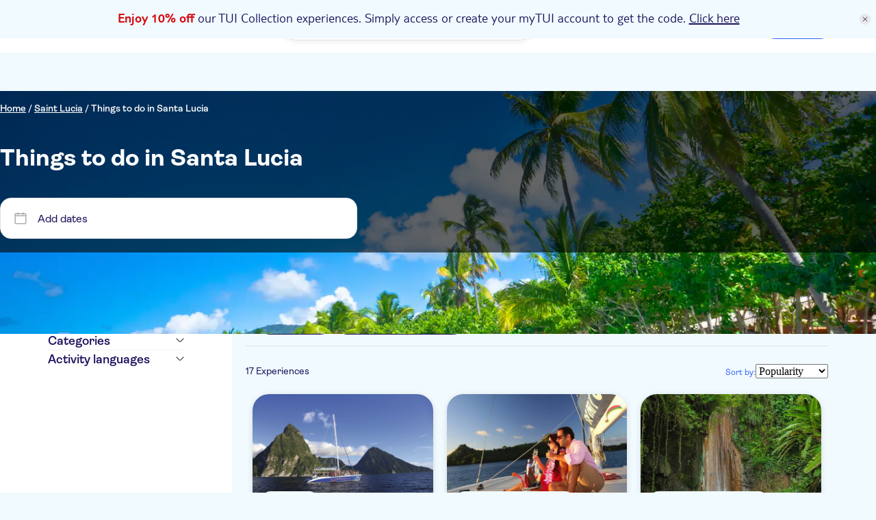

--- FILE ---
content_type: text/html;charset=utf-8
request_url: https://www.tuimusement.com/uk/saint-lucia/santa-lucia/d_4688-c_145/
body_size: 478463
content:
<!DOCTYPE html><html  lang="en-GB"><head><meta charset="utf-8"><meta name="viewport" content="width=device-width, initial-scale=1"><title>Things to do in Santa Lucia: Attractions and Tours | TUI Musement</title><script src="https://mwa.tui.com/customer/mwa/auth-i11n-layer/1.1.2/mm.js"></script><style>.wrapper[data-v-1e6c15fa]{padding-top:var(--tui-header-height-mobile)}@media(min-width:1025px){.wrapper[data-v-1e6c15fa]{padding-top:var(--tui-header-height-desktop)}}.wrapper.external-navigation[data-v-1e6c15fa]{padding-top:calc(var(--tui-header-height-mobile) + var(--tui-external-link-nav-height))}@media(min-width:1025px){.wrapper.external-navigation[data-v-1e6c15fa]{padding-top:calc(var(--tui-header-height-desktop) + var(--tui-external-link-nav-height))}}.wrapper .test-nav[data-v-1e6c15fa]{display:flex;gap:12px}</style><style>.app-promo-banner{align-items:center;background:rgb(var(--tui-tertiary-10));color:rgb(var(--tui-secondary));display:flex;flex-direction:row;justify-content:center;position:sticky;top:0;width:100%;z-index:100}@media(min-width:1025px){.app-promo-banner{align-items:center}.app-promo-banner__icon{align-self:center;display:flex;margin-top:var(--tui-spacing-unit)}}.app-promo-banner__icon{display:none;height:var(--tui-spacing-2xs)}.app-promo-banner__container{align-items:center;display:flex;flex:1;flex-direction:row;justify-content:center;min-height:var(--tui-spacing-sm)}.app-promo-banner__content{align-items:center;display:flex;flex-direction:column;padding:var(--tui-spacing-4xs) var(--tui-spacing-6xs)}@media(min-width:1025px){.app-promo-banner__content{padding:var(--tui-spacing-6xs) calc(var(--tui-spacing-unit)*5) var(--tui-spacing-6xs) var(--tui-spacing-4xs)}}.app-promo-banner__content--title{font-family:var(--tui-font-secondary);font-size:20px;font-weight:300;line-height:24px}@media(min-width:1025px){.app-promo-banner__content--title{text-align:justify}}.app-promo-banner__content--title{text-align:center}.app-promo-banner__content--subtitle{font-family:var(--tui-font-primary);font-size:12px;font-weight:400;line-height:normal;text-transform:lowercase}@media(min-width:1025px){.app-promo-banner__content--subtitle{display:flex}}.app-promo-banner__content--subtitle{display:none}.app-promo-banner__red{color:rgb(var(--tui-error));font-weight:700}.app-promo-banner__close{align-items:center;background:rgb(var(--tui-secondary-10));border-radius:50%;cursor:pointer;display:flex;height:var(--tui-spacing-4xs);justify-content:center;margin-right:var(--tui-spacing-6xs);transition:all .2s ease;width:var(--tui-spacing-4xs)}.app-promo-banner__close svg{width:var(--tui-spacing-6xs)}.app-promo-banner__close:hover,.app-promo-banner__close:hover svg{transform:scale(1.3)}.app-promo-banner a{color:rgb(var(--tui-secondary));text-decoration:underline}</style><style>.tui-app-banner[data-v-7d01d249]{background-color:rgb(var(--tui-error));display:flex;min-height:80px;padding:var(--tui-spacing-4xs);position:fixed;right:0;top:0;width:100%;z-index:500}.tui-app-banner__icon[data-v-7d01d249]{display:flex;height:17px;margin-right:14px;margin-top:3px;width:17px}.tui-app-banner__msg[data-v-7d01d249]{display:flex;flex-direction:column;max-width:65%}.tui-app-banner__msg-row[data-v-7d01d249]:first-of-type{margin-bottom:3px}.tui-app-banner__msg-link[data-v-7d01d249],.tui-app-banner__msg-text[data-v-7d01d249]{color:rgb(var(--tui-neutral-0));font-family:var(--tui-font-secondary);font-size:16px;font-weight:300;font-weight:400;line-height:20px}.tui-app-banner__msg-link[data-v-7d01d249]{cursor:pointer;padding-left:var(--tui-spacing-unit);text-decoration:underline}@media(min-width:768px){.tui-app-banner[data-v-7d01d249]{align-items:center;min-height:60px}.tui-app-banner__icon[data-v-7d01d249]{margin-top:0}.tui-app-banner__msg[data-v-7d01d249]{flex-direction:row;max-width:100%}.tui-app-banner__msg-row[data-v-7d01d249]:first-of-type{margin-bottom:0;margin-right:8px}.tui-app-banner__msg-link[data-v-7d01d249],.tui-app-banner__msg-text[data-v-7d01d249]{font-family:var(--tui-font-secondary);font-size:18px;font-weight:300;font-weight:400;line-height:22px}}.animation-enter-active[data-v-7d01d249],.animation-leave-active[data-v-7d01d249]{transition:transform 1s}.animation-enter[data-v-7d01d249]{transform:translateY(-100%)}.animation-enter-to[data-v-7d01d249],.animation-leave[data-v-7d01d249]{transform:translateY(0)}.animation-leave-to[data-v-7d01d249]{transform:translateY(-100%)}</style><style>.header-wrapper[data-v-af2101e7]{background-color:rgb(var(--tui-neutral-0));left:0;position:fixed;top:var(--body-promo-banner-margin);width:100%;z-index:50}.header-wrapper.animated[data-v-af2101e7]{transition:top .15s ease-in}.header-wrapper__header[data-v-af2101e7]{align-items:center;display:flex;height:var(--tui-header-height-mobile);justify-content:space-between;padding:0 15px}@media(min-width:1025px){.header-wrapper__header[data-v-af2101e7]{height:var(--tui-header-height-desktop);padding:15px var(--tui-spacing-m)}}@media(min-width:1441px){.header-wrapper__header[data-v-af2101e7]{margin:0 auto;max-width:1300px}}.header-wrapper__searchbar-desktop[data-v-af2101e7]{display:none}@media(min-width:1025px){.header-wrapper__searchbar-desktop--visible[data-v-af2101e7]{display:flex}}.header-wrapper__searchbar-mobile[data-v-af2101e7]{display:flex}@media(min-width:1025px){.header-wrapper__searchbar-mobile[data-v-af2101e7]{display:none}}.header-wrapper__menu[data-v-af2101e7]{align-items:center;display:flex;height:100%;justify-content:flex-end}.header-wrapper__navigation[data-v-af2101e7]{display:none}@media(min-width:1025px){.header-wrapper__navigation[data-v-af2101e7]{display:block;padding:0 10px}}.header-wrapper__cart[data-v-af2101e7]{align-items:center;display:flex;margin:0 0 0 var(--tui-spacing-4xs)}@media(min-width:1025px){.header-wrapper__cart[data-v-af2101e7]{margin:0}}.header-wrapper__mobile-menu[data-v-af2101e7]{align-items:center;display:flex}@media(min-width:1025px){.header-wrapper__mobile-menu[data-v-af2101e7]{display:none}}.header-wrapper__my-tui-cta-box[data-v-af2101e7]{align-items:center;display:flex;padding:0 0 0 var(--tui-spacing-4xs)}@media(min-width:1025px){.header-wrapper__my-tui-cta-box[data-v-af2101e7]{padding:0 0 0 var(--tui-spacing-5xs)}}.header-wrapper__separator[data-v-af2101e7]{background-color:rgb(var(--tui-secondary));display:none;height:var(--tui-spacing-4xs);width:2px}@media(min-width:1025px){.header-wrapper__separator[data-v-af2101e7]{display:block}}.header-wrapper__icon[data-v-af2101e7]{cursor:pointer;filter:brightness(0) saturate(100%) invert(14%) sepia(26%) saturate(4865%) hue-rotate(233deg) brightness(84%) contrast(114%);width:20px}.header-wrapper__logo-wrapper[data-v-af2101e7]{left:50%;position:absolute;transform:translate(-50%)}@media(min-width:1025px){.header-wrapper__logo-wrapper[data-v-af2101e7]{position:static;transform:none}}.header-wrapper__logo[data-v-af2101e7]{cursor:pointer;display:flex;flex:1;height:var(--tui-spacing-xs);justify-content:center;position:relative}@media(min-width:1025px){.header-wrapper__logo[data-v-af2101e7]{flex:none;height:35px;justify-content:flex-start;margin-right:30px}}</style><style>.tui-icon[data-v-9ab024f1]{height:100%;width:100%}.tui-icon--hidden[data-v-9ab024f1]{visibility:hidden}</style><style>.tui-logo__svg[data-v-4fa496e2]{height:100%;width:auto}.tui-logo__logo-svg[data-v-4fa496e2]{fill:rgb(var(--tui-error))}.tui-logo__experiences-logo-svg[data-v-4fa496e2]{fill:rgb(var(--tui-secondary))}</style><style>.tui-menu-navigation__nav[data-v-8453a2e2]{display:block}@media(min-width:1025px){.tui-menu-navigation__nav[data-v-8453a2e2]{display:flex;height:100%}}.tui-menu-navigation__item[data-v-8453a2e2]{align-items:center;border-left:2px solid transparent;cursor:pointer;display:flex;font-family:var(--tui-font-primary);font-size:16px;font-weight:600;height:50px;justify-content:space-between;line-height:normal;padding:10px 35px;text-decoration:none}@media(min-width:1025px){.tui-menu-navigation__item[data-v-8453a2e2]{border-left:none;height:22px;padding:0 10px}}.tui-menu-navigation__item--active[data-v-8453a2e2]{background-color:rgb(var(--tui-tertiary-40),.4);border-left-color:rgb(var(--tui-secondary))}.tui-menu-navigation__icon[data-v-8453a2e2]{display:flex;filter:brightness(0) saturate(100%) invert(14%) sepia(26%) saturate(4865%) hue-rotate(233deg) brightness(84%) contrast(114%);height:22px;width:22px}@media(min-width:1025px){.tui-menu-navigation__icon[data-v-8453a2e2]{display:none}}.tui-menu-navigation__label-text[data-v-8453a2e2]{color:rgb(var(--tui-secondary));flex:1}@media(min-width:1025px){.tui-menu-navigation__label-text[data-v-8453a2e2]:hover{text-decoration:underline}}.tui-menu-navigation__label-text-suffix[data-v-8453a2e2]{background-color:rgb(var(--tui-error));border-radius:var(--tui-border-radius-xs);color:rgb(var(--tui-neutral-0));display:inline-block;font-size:14px;margin-left:var(--tui-spacing-unit);padding:var(--tui-spacing-unit) var(--tui-spacing-6xs)}@media(min-width:1025px){.tui-menu-navigation__label-text-suffix[data-v-8453a2e2]:hover{text-decoration:underline}.tui-menu-navigation__label-wrapper[data-v-8453a2e2]{align-items:center;display:flex;gap:var(--tui-spacing-6xs);width:100%}}.tui-menu-navigation__label-icon[data-v-8453a2e2]{display:none}@media(min-width:1025px){.tui-menu-navigation__label-icon[data-v-8453a2e2]{display:block;fill:rgb(var(--tui-secondary));height:22px;width:22px}}</style><style>.tui-cart[data-v-f98b04c0]{border-radius:var(--tui-border-radius-3xl);display:flex;font-family:var(--tui-font-primary);font-size:16px;font-weight:600;gap:var(--tui-spacing-unit);line-height:normal;position:relative;text-decoration:none}.tui-cart__icon[data-v-f98b04c0]{fill:rgb(var(--tui-secondary));height:22px;width:22px}.tui-cart__icon-no-stroke[data-v-f98b04c0]{display:block}@media(min-width:1025px){.tui-cart__icon-no-stroke[data-v-f98b04c0]{display:none}}.tui-cart__icon-stroke[data-v-f98b04c0]{display:none}@media(min-width:1025px){.tui-cart__icon-stroke[data-v-f98b04c0]{display:block}}.tui-cart__badge[data-v-f98b04c0]{align-items:center;background-color:rgb(var(--tui-error));border-radius:var(--tui-border-radius-3xl);display:flex;height:18px;justify-content:center;padding:var(--tui-spacing-unit);position:absolute;right:-4px;top:-4px;width:18px}.tui-cart__badge-number[data-v-f98b04c0]{color:rgb(var(--tui-neutral-0));font-family:var(--tui-font-primary);font-size:12px;font-weight:400;line-height:normal;text-transform:uppercase}.tui-cart__label[data-v-f98b04c0]{display:none}@media(min-width:1025px){.tui-cart__label[data-v-f98b04c0]{display:block}}.tui-cart--has-item[data-v-f98b04c0]{background-color:rgb(var(--tui-tertiary-10));cursor:pointer;padding:var(--tui-spacing-6xs)}@media(min-width:1025px){.tui-cart--has-item[data-v-f98b04c0]{padding:var(--tui-spacing-6xs) var(--tui-spacing-4xs)}.tui-cart--has-item[data-v-f98b04c0]:hover{text-decoration:underline}}.tui-cart--active[data-v-f98b04c0]{background-color:rgb(var(--tui-tertiary-40));padding:var(--tui-spacing-6xs)}@media(min-width:1025px){.tui-cart--active[data-v-f98b04c0]{padding:var(--tui-spacing-6xs) var(--tui-spacing-4xs)}}</style><style>.MyTuiCta__content[data-v-066ff622]{align-items:center;cursor:pointer;display:flex;gap:10px;position:relative}.MyTuiCta__content-notification[data-v-066ff622]{display:flex;position:absolute;right:-.1rem;top:-.3rem}@media(min-width:1025px){.MyTuiCta__content-notification[data-v-066ff622]{right:.2rem;top:-.4rem}}.MyTuiCta__content-logged[data-v-066ff622]:hover{text-decoration:underline;text-decoration-color:rgb(var(--tui-primary))}.MyTuiCta__content-avatar[data-v-066ff622]{font-size:14px;font-weight:600;height:32px!important;min-width:32px!important;width:32px!important}.MyTuiCta__content-userIcon[data-v-066ff622]{border-radius:50%;box-sizing:content-box;height:22px;padding:5px;stroke-width:.3px;width:22px}.MyTuiCta__content-userIcon-logged[data-v-066ff622]{display:none;fill:rgb(var(--tui-primary));stroke:rgb(var(--tui-primary))}.MyTuiCta__content-userIcon-unlogged[data-v-066ff622]{background-color:rgb(var(--tui-primary));display:block;fill:rgb(var(--tui-neutral-0));stroke:rgb(var(--tui-neutral-0))}@media(min-width:1025px){.MyTuiCta__content-userIcon[data-v-066ff622]{border-radius:none;box-sizing:border-box;padding:0}.MyTuiCta__content-userIcon-unlogged[data-v-066ff622]{background-color:transparent}}.MyTuiCta__content-label[data-v-066ff622]{display:none;font-family:var(--tui-font-primary);font-size:16px;font-weight:600}.MyTuiCta__content-label-logged[data-v-066ff622]{color:rgb(var(--tui-primary))}.MyTuiCta__content-label-unlogged[data-v-066ff622]{color:rgb(var(--tui-neutral-0))}@media(min-width:1025px){.MyTuiCta__content[data-v-066ff622]{margin-left:12px}.MyTuiCta__content-unlogged[data-v-066ff622]{background-color:rgb(var(--tui-primary));border-radius:100px;padding:7px 16px}.MyTuiCta__content-unlogged[data-v-066ff622]:hover{background-color:rgb(var(--tui-primary-110))}.MyTuiCta__content-userIcon-unlogged[data-v-066ff622]{fill:rgb(var(--tui-neutral-0));stroke:rgb(var(--tui-neutral-0))}.MyTuiCta__content-label[data-v-066ff622]{display:block}}.MyTuiCta__auth-banner[data-v-066ff622]{display:none;position:relative}@media(min-width:1025px){.MyTuiCta__auth-banner[data-v-066ff622]{display:block}}.MyTuiCta__logout-dropdown[data-v-066ff622]{display:none;position:relative}@media(min-width:1025px){.MyTuiCta__logout-dropdown[data-v-066ff622]{display:block}}</style><style>.session-expired-modal[data-v-520760c0]{align-items:center;background-color:rgba(var(--tui-primary-120),.6);display:flex;height:100vh;left:0;padding:20px;position:absolute;top:0;width:100%;z-index:5}.session-expired-modal-container[data-v-520760c0]{background-color:rgb(var(--tui-neutral-0));border-radius:24px;box-shadow:0 10px 20px 4px #00000026,0 -4px 10px 4px #0000000d;display:flex;flex-direction:column;margin:auto;padding:24px;width:100%;z-index:10}.session-expired-modal-content[data-v-520760c0]{align-items:center;color:rgb(var(--tui-neutral-120));display:flex;flex-direction:column;font-weight:700;font-weight:400;gap:var(--tui-spacing-4xs);justify-content:center;margin-top:16px}.session-expired-modal-content[data-v-520760c0],.session-expired-modal-title[data-v-520760c0]{font-family:var(--tui-font-primary);font-size:20px;line-height:24px}.session-expired-modal-title[data-v-520760c0]{color:rgb(var(--tui-neutral));font-weight:700}.session-expired-modal-actions[data-v-520760c0]{align-items:center;display:flex;flex-direction:column-reverse;gap:var(--tui-spacing-6xs);margin-top:40px}.session-expired-modal-actions>div[data-v-520760c0]{width:100%}.session-expired-modal-actions>div>button[data-v-520760c0]{border-radius:var(--tui-border-radius-s);font-family:var(--tui-font-primary);font-size:18px;font-weight:700;font-weight:400;line-height:21px}.session-expired-modal-close-icon[data-v-520760c0]{color:rgb(var(--tui-neutral));cursor:pointer;margin:auto 0 auto auto;right:25px;top:25px;width:24px}@media(min-width:768px){.session-expired-modal-container[data-v-520760c0]{width:335px}}@media(min-width:1025px){.session-expired-modal-container[data-v-520760c0]{width:478px}.session-expired-modal-actions[data-v-520760c0]{flex-direction:row;gap:var(--tui-spacing-4xs)}}</style><style>.notification-dot[data-v-2194203f]{align-items:center;height:1rem;justify-content:center;width:1rem}.notification-dot__first[data-v-2194203f]{background-color:rgb(var(--tui-error));border-radius:50%;height:.625rem;position:absolute;width:.625rem;z-index:3}.notification-dot__second[data-v-2194203f]{background:radial-gradient(50% 50% at 50% 50%,#d40e141a 0,#ff00004d);z-index:1}.notification-dot__second[data-v-2194203f],.notification-dot__third[data-v-2194203f]{animation:pulse-animation-2194203f 1.2s ease-out infinite;border-radius:50%;height:.625rem;opacity:1;position:absolute;width:.625rem}.notification-dot__third[data-v-2194203f]{animation-delay:.6s;background:radial-gradient(circle,#ff00001a,#ff00004d);z-index:2}@keyframes pulse-animation-2194203f{0%{height:.625rem;opacity:1;width:.625rem}50%{height:1rem;opacity:1;width:1rem}to{height:1rem;opacity:0;width:1rem}}</style><style>@media(min-width:1025px){.account-drawer-menu[data-v-b16f4951]{display:none}}.account-drawer-menu__profile[data-v-b16f4951]{display:flex;gap:var(--tui-spacing-3xs);margin-bottom:var(--tui-spacing-6xs);padding-bottom:var(--tui-spacing-6xs)}.account-drawer-menu__profile--avatar[data-v-b16f4951]{font-size:24px;font-weight:600}.account-drawer-menu__profile--content[data-v-b16f4951]{display:flex;flex-direction:column}.account-drawer-menu__profile--content--welcome[data-v-b16f4951]{font-size:16px;font-weight:700;margin-bottom:var(--tui-spacing-6xs)}.account-drawer-menu__profile--content--name[data-v-b16f4951]{color:rgb(var(--tui-primary));font-size:var(--tui-spacing-3xs);font-weight:700;margin-bottom:10px}.account-drawer-menu__profile--content--email[data-v-b16f4951]{align-items:center;display:flex;font-size:12px;font-weight:400;gap:var(--tui-spacing-6xs)}.account-drawer-menu__profile--content--email svg[data-v-b16f4951]{fill:rgb(var(--tui-secondary));height:var(--tui-spacing-3xs);width:var(--tui-spacing-3xs)}.account-drawer-menu__item[data-v-b16f4951]{align-items:center;cursor:pointer;display:flex;flex-direction:row;font-size:16px;font-weight:600;gap:12px;margin-bottom:16px;padding:16px var(--tui-spacing-6xs)}.account-drawer-menu__item-gotoaccount[data-v-b16f4951]{gap:8px;width:100%}.account-drawer-menu__item svg[data-v-b16f4951]{fill:rgb(var(--tui-secondary));height:var(--tui-spacing-3xs);width:var(--tui-spacing-3xs)}.account-drawer-menu__item[data-v-b16f4951]:hover{background-color:rgb(var(--tui-neutral-20))}.account-drawer-menu__item[data-v-b16f4951]:active{background-color:rgb(var(--tui-neutral-40))}.account-drawer-menu__separator[data-v-b16f4951]{background-color:rgb(var(--tui-line-40));height:1.5px;margin:32px 0;width:100%}</style><style>.drawer-menu[data-v-a307c0ed]{color:rgb(var(--tui-secondary));font-family:var(--tui-font-primary)}@media(min-width:1025px){.drawer-menu[data-v-a307c0ed]{display:none}}.drawer-menu__window[data-v-a307c0ed]{background-color:rgb(var(--tui-neutral-0));border-top:1px solid rgb(var(--tui-line-40));border-top-left-radius:16px;border-top-right-radius:16px;bottom:-150vh;box-sizing:border-box;left:0;padding:0 16px 40px;position:fixed;transition:all .6s cubic-bezier(.65,0,.35,1);width:100%;z-index:10}.drawer-menu__window.show[data-v-a307c0ed]{bottom:-40px}.drawer-menu__drag-element[data-v-a307c0ed]{align-items:center;display:flex;justify-content:center;margin-bottom:30px;padding:10px 0 32px;width:100%}.drawer-menu__drag-element--line[data-v-a307c0ed]{background-color:rgb(var(--tui-secondary-40));border-radius:120px;height:4px;width:64px}.overlay-enter-active[data-v-a307c0ed],.overlay-leave-active[data-v-a307c0ed]{transition:opacity .6s cubic-bezier(.65,0,.35,1)}.overlay-enter[data-v-a307c0ed],.overlay-leave-to[data-v-a307c0ed]{opacity:0}.overlay-enter-to[data-v-a307c0ed],.overlay-leave[data-v-a307c0ed]{opacity:1}</style><style>.user-avatar[data-v-9bcb7130]{align-items:center;background-color:rgb(var(--tui-primary-120));border-radius:50%;color:rgb(var(--tui-neutral-0));display:flex;font-family:var(--tui-font-primary);font-size:25px;font-size:14px;font-weight:700;height:60px;justify-content:center;line-height:29px;line-height:100%;min-width:60px;text-transform:uppercase;width:60px}@media(min-width:768px){.user-avatar[data-v-9bcb7130]{font-family:var(--tui-font-primary);font-size:35px;font-weight:700;line-height:38px}}</style><style>.header-auth-banner[data-v-99300f78]{position:absolute;right:0;z-index:200}.header-auth-banner__spacer[data-v-99300f78]{height:var(--tui-spacing-5xs);width:100%}.header-auth-banner__card[data-v-99300f78]{background-color:rgb(var(--tui-neutral-0));border:1px solid rgb(var(--tui-neutral-40));border-radius:var(--tui-spacing-5xs);box-shadow:0 2px 8px 3px #0000000d;overflow:hidden;width:19.938rem}.header-auth-banner__card--image-container[data-v-99300f78]{align-items:flex-end;background:linear-gradient(180deg,#cee8f6,#fff);display:flex;height:7.31rem;justify-content:center}.header-auth-banner__card--image-container--mask[data-v-99300f78]{align-items:flex-end;border-radius:50%;display:flex;height:6.875rem;justify-content:center;overflow:hidden;width:18.4375rem}.header-auth-banner__card--image-container--mask--image[data-v-99300f78]{height:5.7rem}.header-auth-banner__card--content[data-v-99300f78]{padding:var(--tui-spacing-3xs);text-align:center}.header-auth-banner__card--content--title[data-v-99300f78]{color:rgb(var(--tui-secondary));font-family:var(--tui-font-primary);font-size:18px;font-weight:700;line-height:21px;margin-bottom:var(--tui-spacing-4xs)}.header-auth-banner__card--content--subtitle[data-v-99300f78]{font-family:var(--tui-font-primary);font-size:14px;font-weight:600;line-height:normal;margin-bottom:var(--tui-spacing-3xs)}.header-auth-banner__card--content--btn[data-v-99300f78]{background-color:rgb(var(--tui-primary));border:none;border-radius:var(--tui-border-radius-3xl);color:rgb(var(--tui-neutral-0));cursor:pointer;font-family:var(--tui-font-primary);font-weight:600;height:100%;line-height:normal;overflow:hidden;padding:var(--tui-spacing-6xs) var(--tui-spacing-4xs);text-decoration:none;transition:all .2s ease;width:100%}.header-auth-banner__card--content--btn[data-v-99300f78]:hover{background-color:rgb(var(--tui-primary-110))}.header-auth-banner__card--content--footer[data-v-99300f78]{align-items:center;display:flex;font-family:var(--tui-font-primary);font-size:14px;font-weight:600;gap:var(--tui-spacing-6xs);justify-content:center;line-height:normal;margin-top:var(--tui-spacing-4xs)}.header-auth-banner__card--content--footer--link[data-v-99300f78]{color:rgb(var(--tui-primary));cursor:pointer;text-decoration:underline}.header-auth-banner__card--content--footer--link[data-v-99300f78]:hover{text-decoration:none}</style><style>.page-drawer[data-v-90097c92]{height:100vh;opacity:0;position:fixed;top:0;transition:all .6s cubic-bezier(.65,0,.35,1);visibility:hidden;width:100%;z-index:200}.page-drawer--show[data-v-90097c92]{opacity:1;visibility:visible}.page-drawer__mask[data-v-90097c92]{background-color:rgb(var(--tui-primary-120),.6);height:150vh;left:0;position:fixed;top:0;width:100%;z-index:1}.page-drawer__container[data-v-90097c92]{background:rgb(var(--tui-neutral-0));height:100%;overflow-y:auto;padding:24px 20px;position:fixed;right:0;top:0;width:100%;z-index:5}@media(min-width:768px){.page-drawer__container[data-v-90097c92]{padding:72px 55px;width:90%}}@media(min-width:1025px){.page-drawer__container[data-v-90097c92]{width:80%}}@media(min-width:1441px){.page-drawer__container[data-v-90097c92]{width:70%}}.page-drawer__container--icon[data-v-90097c92]{align-items:center;cursor:pointer;display:flex;justify-content:center;padding:1.5px;position:absolute;right:20px;top:24px}@media(min-width:768px){.page-drawer__container--icon[data-v-90097c92]{right:24px;top:24px}}.page-drawer__container--icon svg[data-v-90097c92]{height:15px;width:15px}.page-drawer__container--content[data-v-90097c92]{padding-top:30px}@media(min-width:768px){.page-drawer__container--content[data-v-90097c92]{padding-top:0}}</style><style>.tui-mobile-panel[data-v-256fb58e]{background-color:#fff;height:100%;left:0;overflow:hidden scroll;padding:var(--tui-spacing-4xs) 0;position:fixed;top:0;transition:top .3s ease;width:100%;z-index:200}@media(min-width:1025px){.tui-mobile-panel[data-v-256fb58e]{display:none}}.theme-02[data-v-256fb58e]{padding:0}.theme-03[data-v-256fb58e]{height:calc(100% - var(--body-promo-banner-margin) - var(--tui-header-height-mobile));top:calc(var(--body-promo-banner-margin) + var(--tui-header-height-mobile))}.theme-04[data-v-256fb58e]{animation:fade-out-256fb58e 1s;animation-delay:4s;background:rgb(var(--tui-neutral));color:#fff;padding:0;width:100vw}@keyframes fade-out-256fb58e{0%{opacity:1}to{opacity:0}}</style><style>.tui-affiliate-header[data-v-0c55c5b3]{background-color:rgb(var(--tui-tertiary),.75);color:rgb(var(--tui-primary-120));font-family:var(--tui-font-primary);font-size:12px;font-weight:400;left:0;line-height:normal;margin-top:var(--tui-spacing-sm);padding:2px var(--tui-spacing-4xs);position:fixed;text-transform:uppercase;width:100%;z-index:100}@media(min-width:768px){.tui-affiliate-header[data-v-0c55c5b3]{font-family:var(--tui-font-secondary);font-size:14px;font-weight:300;line-height:18px}}@media(min-width:1025px){.tui-affiliate-header[data-v-0c55c5b3]{margin-top:var(--tui-spacing-l);padding:2px var(--tui-spacing-2xs)}}</style><style>.tui-city-page__carousel[data-v-6f559804],.tui-city-page__dynamic-footer[data-v-6f559804],.tui-city-page__faqs[data-v-6f559804],.tui-city-page__intro[data-v-6f559804],.tui-city-page__main-content[data-v-6f559804],.tui-city-page__search--loading[data-v-6f559804],.tui-city-page__view-all-activities[data-v-6f559804]{padding-inline:var(--tui-spacing-3xs)}@media(min-width:768px){.tui-city-page__carousel[data-v-6f559804],.tui-city-page__dynamic-footer[data-v-6f559804],.tui-city-page__faqs[data-v-6f559804],.tui-city-page__intro[data-v-6f559804],.tui-city-page__main-content[data-v-6f559804],.tui-city-page__search--loading[data-v-6f559804],.tui-city-page__view-all-activities[data-v-6f559804]{padding-inline:var(--tui-spacing-2xs)}}@media(min-width:1441px){.tui-city-page__carousel[data-v-6f559804],.tui-city-page__dynamic-footer[data-v-6f559804],.tui-city-page__faqs[data-v-6f559804],.tui-city-page__intro[data-v-6f559804],.tui-city-page__main-content[data-v-6f559804],.tui-city-page__search--loading[data-v-6f559804],.tui-city-page__view-all-activities[data-v-6f559804]{padding-inline:var(--tui-spacing-lm)}}.tui-city-page__intro[data-v-6f559804]{padding-block:var(--tui-spacing-3xs)}@media(min-width:768px){.tui-city-page__intro[data-v-6f559804]{padding-block:var(--tui-spacing-2xs)}}@media(min-width:1025px){.tui-city-page__intro[data-v-6f559804]{padding-block:var(--tui-spacing-lm)}}.tui-city-page__view-all-activities--faqs[data-v-6f559804],.tui-city-page__view-all-activities--intro[data-v-6f559804]{margin-block:0;padding-bottom:var(--tui-spacing-2xs)}.tui-city-page[data-v-6f559804]{background-color:rgb(var(--tui-tertiary-10))}.tui-city-page__search--loading[data-v-6f559804]{margin:0 auto;max-width:1440px}.tui-city-page__breadcrumb--loading[data-v-6f559804]{display:none}@media(min-width:1025px){.tui-city-page__breadcrumb--loading[data-v-6f559804]{display:inherit}}.tui-city-page__search-title--loading[data-v-6f559804]{height:30px;width:248px}@media(min-width:768px){.tui-city-page__search-title--loading[data-v-6f559804]{width:472px}}@media(min-width:1025px){.tui-city-page__search-title--loading[data-v-6f559804]{margin:var(--tui-spacing-3xs) var(--tui-spacing-l) var(--tui-spacing-4xs);width:769px}}@media(min-width:1441px){.tui-city-page__search-title--loading[data-v-6f559804]{margin:var(--tui-spacing-3xs) var(--tui-spacing-m) var(--tui-spacing-4xs)}}.tui-city-page__banner[data-v-6f559804]{height:100%;position:relative;width:100%;z-index:5}.tui-city-page__carousel[data-v-6f559804]{background-color:rgb(var(--tui-tertiary-20));padding:20px}@media(min-width:1025px){.tui-city-page__carousel[data-v-6f559804]{padding:35px 70px}}.tui-city-page__embedded-banner[data-v-6f559804]{margin-top:var(--tui-spacing-3xs)}@media(min-width:768px){.tui-city-page__sidebar[data-v-6f559804]{padding:35px 70px}}@media(min-width:1025px){.tui-city-page__sidebar[data-v-6f559804]{background-color:rgb(var(--tui-neutral-0));height:100%;width:100%}}.tui-city-page__main-content[data-v-6f559804]{margin:0;padding:20px}@media(min-width:1025px){.tui-city-page__main-content[data-v-6f559804]{padding:35px 70px 35px 20px}}.tui-city-page__results-list-title[data-v-6f559804]{color:rgb(var(--tui-neutral));font-family:var(--tui-font-primary);font-size:20px;font-weight:700;line-height:24px}@media(min-width:1025px){.tui-city-page__results-list-title[data-v-6f559804]{font-family:var(--tui-font-primary);font-size:25px;font-weight:700;line-height:29px}}.tui-city-page__view-all-activities[data-v-6f559804]{display:flex;font-family:var(--tui-font-primary);font-size:16px;font-weight:600;justify-content:center;line-height:normal;text-decoration:none;white-space:nowrap}.tui-city-page__view-all-activities--intro[data-v-6f559804]{background-color:rgb(var(--tui-neutral-0));display:block}.tui-city-page__view-all-activities--faqs[data-v-6f559804]{background-color:rgb(var(--tui-tertiary-20));display:block}.tui-city-page__view-all-activities[data-v-6f559804] a{color:rgb(var(--tui-secondary));display:flex;gap:6px}.tui-city-page__view-all-activities[data-v-6f559804] a :deep(img){filter:brightness(0) saturate(100%) invert(14%) sepia(26%) saturate(4865%) hue-rotate(233deg) brightness(84%) contrast(114%)}@media(min-width:768px){.tui-city-page__after-content--intro[data-v-6f559804]{margin-top:var(--tui-spacing-unit)}}.tui-city-page__intro[data-v-6f559804]{background-color:rgb(var(--tui-neutral-0));width:100%}@media(min-width:1025px){.tui-city-page__intro[data-v-6f559804]{grid-area:after-content}}.tui-city-page__faqs[data-v-6f559804]{background-color:rgb(var(--tui-tertiary-20));padding-block:var(--tui-spacing-3xs)}@media(min-width:1025px){.tui-city-page__faqs[data-v-6f559804]{padding-block:var(--tui-spacing-2xs)}}</style><style>.tui-search-page-hero[data-v-1262c719]{display:grid;grid-template:"content" minmax(136px,min-content)/100%;height:100%;position:relative}.tui-search-page-hero__cover[data-v-1262c719]{grid-area:content;inset:0;position:absolute;z-index:1}.tui-search-page-hero__cover-overlay[data-v-1262c719]{align-items:center;background-color:rgb(var(--tui-neutral-120),.6)}.tui-search-page-hero__content[data-v-1262c719],.tui-search-page-hero__cover-overlay[data-v-1262c719]{display:flex;grid-area:content;height:100%;justify-content:center;width:100%;z-index:1}.tui-search-page-hero__content[data-v-1262c719]{flex-direction:column;padding-inline:20px}@media(min-width:768px){.tui-search-page-hero__content[data-v-1262c719]{justify-content:flex-start;padding-inline:70px}}.tui-search-page-hero__content--solid[data-v-1262c719]{background-color:rgb(var(--tui-neutral-0));z-index:auto}@media(min-width:1025px){.tui-search-page-hero__content--solid[data-v-1262c719]{background-color:rgb(var(--tui-secondary));border-radius:var(--tui-border-radius-m) var(--tui-border-radius-m) 0 0}}.tui-search-page-hero__breadcrumbs[data-v-1262c719]{margin-top:var(--tui-spacing-unit)}@media(min-width:768px){.tui-search-page-hero__breadcrumbs[data-v-1262c719]{margin-top:var(--tui-spacing-4xs)}}.tui-search-page-hero__breadcrumbs[data-v-1262c719]:empty{display:none}.tui-search-page-hero__title[data-v-1262c719]{color:rgb(var(--tui-neutral-120));font-family:var(--tui-font-primary);font-size:25px;font-weight:700;line-height:29px;margin-bottom:var(--tui-spacing-3xs);margin-top:8px}@media(min-width:768px){.tui-search-page-hero__title[data-v-1262c719]{margin-top:44px}}@media(min-width:1025px){.tui-search-page-hero__title[data-v-1262c719]{color:rgb(var(--tui-neutral-0));font-family:var(--tui-font-primary);font-size:35px;font-weight:700;line-height:38px}}.tui-search-page-hero__title--white[data-v-1262c719]{color:rgb(var(--tui-neutral-0))}.tui-search-page-hero__subtitle-wrapper[data-v-1262c719]{margin-top:var(--tui-spacing-6xs)}.tui-search-page-hero__subtitle-wrapper--variant[data-v-1262c719]{margin-block:20px}.tui-search-page-hero__subtitle[data-v-1262c719]{color:rgb(var(--tui-neutral));font-family:var(--tui-font-primary);font-size:16px;font-weight:600;line-height:19px}@media(min-width:1025px){.tui-search-page-hero__subtitle[data-v-1262c719]{color:rgb(var(--tui-neutral-0))}}.tui-search-page-hero__subtitle--variant[data-v-1262c719]{color:rgb(var(--tui-neutral-0));font-family:var(--tui-font-secondary);font-size:20px;font-weight:300;line-height:24px}.tui-search-page-hero__marker[data-v-1262c719]{color:rgb(var(--tui-neutral-0));display:inline-block;height:20px;width:15px}.tui-search-page-hero__filters-group[data-v-1262c719]{display:flex;flex-wrap:wrap;margin-bottom:20px}@media(min-width:768px){.tui-search-page-hero__filters-group[data-v-1262c719]{-moz-column-gap:20px;column-gap:20px;display:flex;flex-wrap:nowrap}}@media(min-width:1025px){.tui-search-page-hero__filters-group[data-v-1262c719]{z-index:10}}.tui-search-page-hero__search-bar[data-v-1262c719]{display:none}.tui-search-page-hero__search-bar[data-v-1262c719]:not(:empty){display:block;flex:1 0 100%;margin-top:var(--tui-spacing-5xs)}@media(min-width:768px){.tui-search-page-hero__search-bar[data-v-1262c719]{display:none}.tui-search-page-hero__search-bar[data-v-1262c719]:not(:empty){display:block;flex:1 0 auto;margin-top:var(--tui-spacing-4xs)}}.tui-search-page-hero__calendar[data-v-1262c719]{flex:1 0 100%;margin-top:var(--tui-spacing-5xs)}@media(min-width:768px){.tui-search-page-hero__calendar[data-v-1262c719]{flex:0 0 40.8%;margin-top:var(--tui-spacing-4xs)}}</style><style>.tui-hero-image[data-v-ec655b6f]{height:100%;-o-object-fit:cover;object-fit:cover;width:100%}</style><style>.tui-breadcrumb[data-v-be0e1c18]{align-items:center;display:grid;flex-wrap:nowrap;gap:var(--tui-spacing-unit);grid-template:"prev breadcrumb next" fit-content(100%)/16px 1fr 16px;justify-content:flex-start;width:100%}.tui-breadcrumb__crumbs[data-v-be0e1c18]{grid-area:1/prev/1/next;overflow:scroll;text-wrap:nowrap;-webkit-overflow-scrolling:touch;scrollbar-width:none}.tui-breadcrumb__crumbs[data-v-be0e1c18]::-webkit-scrollbar{display:none}.tui-breadcrumb__separator[data-v-be0e1c18]{color:rgb(var(--tui-neutral-120));font-family:var(--tui-font-primary);font-size:14px;font-weight:600;line-height:normal;-webkit-user-select:none;-moz-user-select:none;user-select:none}.tui-breadcrumb--light .tui-breadcrumb__separator[data-v-be0e1c18]{color:rgb(var(--tui-neutral-0))}.tui-breadcrumb__link[data-v-be0e1c18]{display:inline;font-family:var(--tui-font-primary);font-size:14px;font-weight:600;line-height:normal}.tui-breadcrumb__link[data-v-be0e1c18] a{color:rgb(var(--tui-neutral-120));cursor:default}.tui-breadcrumb--light .tui-breadcrumb__link[data-v-be0e1c18] a{color:rgb(var(--tui-neutral-0))}.tui-breadcrumb__link--button-small.tui-breadcrumb__link[data-v-be0e1c18] a{font-family:var(--tui-font-primary);font-size:14px;font-weight:600;line-height:normal;text-decoration:underline}.tui-breadcrumb__link--pointer.tui-breadcrumb__link[data-v-be0e1c18] a{cursor:pointer}.tui-breadcrumb__navigation[data-v-be0e1c18]{--arrow-size:16px;border:none;cursor:pointer;display:flex;height:var(--arrow-size);opacity:0;padding:var(--tui-spacing-unit);position:sticky;transition:opacity .2s linear;width:var(--arrow-size)}.tui-breadcrumb--dark .tui-breadcrumb__navigation[data-v-be0e1c18]{background-color:rgb(var(--tui-neutral-0));color:rgb(var(--tui-neutral-120))}.tui-breadcrumb--light .tui-breadcrumb__navigation[data-v-be0e1c18]{background-color:transparent;color:rgb(var(--tui-neutral-0))}.tui-breadcrumb--tertiary-dark .tui-breadcrumb__navigation[data-v-be0e1c18]{background-color:rgb(var(--tui-tertiary-10));color:rgb(var(--tui-neutral-120))}.tui-breadcrumb__navigation--prev[data-v-be0e1c18]{grid-area:prev;left:0}.tui-breadcrumb__navigation--next[data-v-be0e1c18]{grid-area:next;left:calc(100% - var(--arrow-size))}.tui-breadcrumb__navigation--visible[data-v-be0e1c18]{opacity:1}.tui-breadcrumb__navigation-icon[data-v-be0e1c18]{fill:currentcolor;height:100%;width:100%}</style><style>.automatic-faqs__section-title[data-v-6264440f]{font-family:var(--tui-font-primary);font-size:20px;font-weight:700;line-height:24px}@media(min-width:1025px){.automatic-faqs__section-title[data-v-6264440f]{font-family:var(--tui-font-primary);font-size:25px;font-weight:700;line-height:29px}}.automatic-faqs__grid[data-v-6264440f]{background-color:rgb(var(--tui-neutral-0));border-radius:var(--tui-border-radius-2xs);display:flex;flex-direction:column;margin-top:var(--tui-spacing-5xs);padding-inline:var(--tui-spacing-4xs)}@media(min-width:1025px){.automatic-faqs__grid[data-v-6264440f]{align-items:stretch;background-color:unset;border-radius:unset;flex-flow:row wrap;gap:var(--tui-spacing-6xs);justify-content:space-between;padding:0}}.automatic-faqs__faq-block[data-v-6264440f]{border-top:1px solid rgb(var(--tui-neutral-40));padding-block:var(--tui-spacing-4xs);width:100%}.automatic-faqs__faq-block[data-v-6264440f]:first-child{border-top:unset}.automatic-faqs__faq-block[data-v-6264440f]:empty{display:none}@media(min-width:1025px){.automatic-faqs__faq-block[data-v-6264440f]{background-color:rgb(var(--tui-neutral-0));border-radius:var(--tui-border-radius-2xs);border-top:unset;flex-grow:2;max-width:100%;padding:var(--tui-spacing-2xs);width:calc(50% - var(--tui-spacing-unit))}}.automatic-faqs__question[data-v-6264440f]{color:rgb(var(--tui-neutral-120));font-family:var(--tui-font-primary);font-size:16px;font-weight:600;line-height:19px;margin-bottom:var(--tui-spacing-unit)}@media(min-width:1025px){.automatic-faqs__question[data-v-6264440f]{font-family:var(--tui-font-primary);font-size:20px;font-weight:600;line-height:normal}}.automatic-faqs__answer[data-v-6264440f]{color:rgb(var(--tui-neutral));font-family:var(--tui-font-secondary);font-size:16px;font-weight:300;line-height:20px;margin-bottom:var(--tui-spacing-5xs)}.automatic-faqs__answer-list[data-v-6264440f]{list-style:none;margin:0;padding:0}.automatic-faqs__answer-list-item[data-v-6264440f]{border-right:1px solid rgb(var(--tui-neutral-40));color:rgb(var(--tui-primary));display:inline-block;font-family:var(--tui-font-primary);font-size:12px;font-weight:400;line-height:normal;margin-right:var(--tui-spacing-6xs);max-width:100%;overflow:hidden;padding-right:var(--tui-spacing-6xs);text-overflow:ellipsis;text-transform:lowercase;text-transform:none;white-space:nowrap}.automatic-faqs__answer-list-item[data-v-6264440f]:last-child{border:none;margin:0;padding:0}.automatic-faqs__link[data-v-6264440f]{color:rgb(var(--tui-primary));font-family:var(--tui-font-primary);font-size:12px;font-weight:400;line-height:normal;text-transform:lowercase;text-transform:none}</style><style>.tui-dynamic-footer[data-v-1996ecc8]{background-color:rgb(var(--tui-neutral-0));display:flex;flex-direction:column;gap:var(--tui-spacing-4xs);padding-block:var(--tui-spacing-2xs)}@media(min-width:1025px){.tui-dynamic-footer[data-v-1996ecc8]{gap:var(--tui-spacing-3xs);padding-block:var(--tui-spacing-m)}}.tui-dynamic-footer[data-v-1996ecc8]:empty{display:none}</style><style>.tui-read-more__title[data-v-b7229e7d]{color:rgb(var(--tui-neutral));font-family:var(--tui-font-primary);font-size:20px;font-weight:700;line-height:24px;margin:0 0 var(--tui-spacing-4xs) 0;max-width:100%}@media(min-width:1025px){.tui-read-more__title[data-v-b7229e7d]{font-family:var(--tui-font-primary);font-size:25px;font-weight:700;line-height:29px}}.tui-read-more__content[data-v-b7229e7d]{max-height:var(--max-height);overflow:hidden}.tui-read-more__content--collapsed[data-v-b7229e7d]{-webkit-mask-image:linear-gradient(to bottom,rgb(var(--tui-neutral-120)) 75%,rgb(var(--tui-neutral-120),0) 90%);mask-image:linear-gradient(to bottom,rgb(var(--tui-neutral-120)) 75%,rgb(var(--tui-neutral-120),0) 90%);position:relative}.tui-read-more__content--expanded[data-v-b7229e7d]{-webkit-mask-image:linear-gradient(to bottom,rgb(var(--tui-neutral-120)) 100%,rgb(var(--tui-neutral-120),0) 0);mask-image:linear-gradient(to bottom,rgb(var(--tui-neutral-120)) 100%,rgb(var(--tui-neutral-120),0) 0);max-height:none}.tui-read-more__toggle[data-v-b7229e7d]{background:none;border:none;color:rgb(var(--tui-primary));cursor:pointer;display:inline-block;font-family:var(--tui-font-primary);font-size:16px;font-weight:600;line-height:normal;margin-top:var(--tui-spacing-5xs);padding:0;text-decoration:underline}</style><style>.tui-link-list[data-v-261c6a82]{margin:0;padding:0}@media(min-width:1025px){.tui-link-list[data-v-261c6a82]{padding-left:var(--tui-spacing-2xs)}}.tui-link-list__link-item[data-v-261c6a82]{border-right:1px solid rgb(var(--tui-neutral-40));color:rgb(var(--tui-primary));display:inline-block;margin-right:var(--tui-spacing-4xs);max-width:100%;overflow:hidden;padding-right:var(--tui-spacing-4xs);text-overflow:ellipsis;white-space:nowrap}.tui-link-list__link-item[data-v-261c6a82]:last-child{border:none;margin:0;padding:0}.tui-link-list__link[data-v-261c6a82]{color:rgb(var(--tui-primary));font-family:var(--tui-font-primary);font-size:16px;font-weight:600;line-height:19px}</style><style>.tui-footer[data-v-4c09d730]{background-color:rgb(var(--tui-neutral-0));border-top:1px solid rgb(var(--tui-secondary-20));overflow:hidden}.tui-footer__top-section[data-v-4c09d730]{margin-bottom:44px;margin-top:7px;padding:0 15px}@media(min-width:768px){.tui-footer__top-section[data-v-4c09d730]{display:flex;margin:0;padding:24px 79px 46px 15px}}@media(min-width:1025px){.tui-footer__top-section[data-v-4c09d730]{padding:var(--tui-spacing-xs) var(--tui-spacing-lm)}}@media(min-width:1441px){.tui-footer__top-section[data-v-4c09d730]{margin:0 auto;max-width:1300px}}@media(min-width:768px){.tui-footer__top-section-link-group-wrapper-mobile[data-v-4c09d730]{flex:1;margin-right:95px}}@media(min-width:1025px){.tui-footer__top-section-link-group-wrapper-mobile[data-v-4c09d730]{display:none}}.tui-footer__top-section-link-group-wrapper-desktop[data-v-4c09d730]{display:none}@media(min-width:1025px){.tui-footer__top-section-link-group-wrapper-desktop[data-v-4c09d730]{display:flex;flex:3}}.tui-footer__top-section-link-group[data-v-4c09d730]{display:flex;flex-direction:column;padding:5px 0}@media(min-width:768px){.tui-footer__top-section-link-group[data-v-4c09d730]{flex:1;padding:0}}@media(min-width:1025px){.tui-footer__top-section-link-group[data-v-4c09d730]{max-width:300px}}.tui-footer__top-section-link-group-title[data-v-4c09d730]{color:rgb(var(--tui-neutral-120));font-family:var(--tui-font-primary);font-size:20px;font-weight:700;line-height:24px;padding:5px 0}@media(min-width:768px){.tui-footer__top-section-link-group-title[data-v-4c09d730]{margin-bottom:10px}}@media(min-width:1025px){.tui-footer__top-section-link-group-title[data-v-4c09d730]{font-family:var(--tui-font-primary);font-size:18px;font-weight:700;line-height:21px}}.tui-footer__top-section-link-group-link[data-v-4c09d730]{padding:5px 0}.tui-footer__top-section-link-group-link-text[data-v-4c09d730]{color:rgb(var(--tui-neutral));font-family:var(--tui-font-primary);font-size:18px;font-style:normal;font-weight:400;line-height:normal}@media(min-width:768px){.tui-footer__top-section-preferences[data-v-4c09d730]{flex:1}}.tui-footer__top-section-preferences-title[data-v-4c09d730]{color:rgb(var(--tui-neutral-120));display:block;font-family:var(--tui-font-primary);font-size:20px;font-weight:700;line-height:24px;margin-top:20px;padding:15px 0}@media(min-width:768px){.tui-footer__top-section-preferences-title[data-v-4c09d730]{display:block;margin-bottom:18px;margin-top:0;padding:0}}@media(min-width:1025px){.tui-footer__top-section-preferences-title[data-v-4c09d730]{font-family:var(--tui-font-primary);font-size:18px;font-weight:700;line-height:21px}}.tui-footer__top-section-preferences-dropdown[data-v-4c09d730]:first-of-type{margin-bottom:15px}.tui-footer__bottom-section[data-v-4c09d730]{margin-bottom:var(--tui-footer-bottom-spacing);padding:10px 15px}@media(min-width:1025px){.tui-footer__bottom-section[data-v-4c09d730]{border-bottom:none;display:flex;margin:0 60px;padding:20px 0 5px}}@media(min-width:1441px){.tui-footer__bottom-section[data-v-4c09d730]{margin:0 auto;max-width:1300px;padding-inline:var(--tui-spacing-lm)}}.tui-footer__bottom-section-description-wrapper[data-v-4c09d730]{border-bottom:1px solid rgb(var(--tui-neutral-40));border-top:1px solid rgb(var(--tui-neutral-40));padding-bottom:14px;padding-top:11px}@media(min-width:1025px){.tui-footer__bottom-section-description-wrapper[data-v-4c09d730]{border-bottom:0;flex:1}}.tui-footer__bottom-section-description[data-v-4c09d730]{display:flex;max-width:70%}@media(min-width:1025px){.tui-footer__bottom-section-description[data-v-4c09d730]{align-items:center;display:flex;flex:1;margin:0 80px 0 0;max-width:none}}.tui-footer__bottom-section-description-logo[data-v-4c09d730]{display:inline-block;height:18px;margin-right:5px;width:18px}@media(min-width:1025px){.tui-footer__bottom-section-description-logo[data-v-4c09d730]{height:19px;width:19px}}.tui-footer__bottom-section-description-text[data-v-4c09d730]{color:rgb(var(--tui-neutral-60));display:inline-block;font-family:var(--tui-font-secondary);font-size:16px;font-weight:300;line-height:20px}@media(min-width:1025px){.tui-footer__bottom-section-description-text[data-v-4c09d730]{font-family:var(--tui-font-primary);font-size:14px;font-weight:400;line-height:normal}}.tui-footer__bottom-section-link-group[data-v-4c09d730]{display:flex;flex-wrap:wrap;padding-bottom:9px;padding-top:5px}@media(min-width:768px){.tui-footer__bottom-section-link-group[data-v-4c09d730]{padding-top:10px}}@media(min-width:1025px){.tui-footer__bottom-section-link-group[data-v-4c09d730]{border-top:1px solid rgb(var(--tui-neutral-40));flex-wrap:nowrap}}.tui-footer__bottom-section-link-group-link[data-v-4c09d730]{margin-right:42px}@media(min-width:1025px){.tui-footer__bottom-section-link-group-link[data-v-4c09d730]{padding:5px 0}.tui-footer__bottom-section-link-group-link[data-v-4c09d730]:last-of-type{margin-right:0}}.tui-footer__bottom-section-link-group-link-text[data-v-4c09d730]{color:rgb(var(--tui-neutral-60));font-family:var(--tui-font-primary);font-size:14px;font-weight:400;line-height:normal}</style><style>.tui-accordion[data-v-0be34b1f]{display:flex;flex-direction:column}.tui-accordion__title[data-v-0be34b1f]{align-items:center;border-bottom:.5px solid rgb(var(--tui-neutral-10));cursor:pointer;display:flex;flex:1}.tui-accordion__title.help-centre[data-v-0be34b1f]{border-bottom:0;color:rgb(var(--tui-primary));font-family:var(--tui-font-primary);font-size:18px;font-weight:700;line-height:21px;padding-bottom:var(--tui-spacing-5xs)}.tui-accordion__title.light[data-v-0be34b1f]{background-color:rgb(var(--tui-tertiary-10));border-radius:var(--tui-border-radius-2xs)}.tui-accordion__title-label[data-v-0be34b1f]{color:rgb(var(--tui-neutral-120));flex:1;font-family:var(--tui-font-primary);font-size:20px;font-weight:700;line-height:24px;padding:var(--tui-spacing-5xs) 0}@media(min-width:1025px){.tui-accordion__title-label[data-v-0be34b1f]{font-family:var(--tui-font-primary);font-size:18px;font-weight:700;line-height:21px}}.tui-accordion__title-label.help-centre[data-v-0be34b1f]{align-items:center;display:flex;font-family:var(--tui-font-primary);font-size:18px;font-weight:700;line-height:21px;padding:0}.tui-accordion__title-icon[data-v-0be34b1f]{height:24px;margin-right:var(--tui-spacing-5xs);width:24px}.tui-accordion__icons[data-v-0be34b1f]{display:flex;padding-left:var(--tui-spacing-unit);place-content:center center}.tui-accordion__icon[data-v-0be34b1f]{filter:brightness(0) saturate(100%) invert(47%) sepia(13%) saturate(971%) hue-rotate(208deg) brightness(93%) contrast(90%);height:10px;width:10px}.tui-accordion__icon.help[data-v-0be34b1f]{height:16px;width:16px}.tui-accordion__icon img[data-v-0be34b1f]{display:block}.tui-accordion.is-open .tui-accordion__title[data-v-0be34b1f]{border-bottom:0}.tui-accordion.tui-accordion--theme-02[data-v-0be34b1f]{border-radius:var(--tui-border-radius-2xs)}.tui-accordion.tui-accordion--theme-02 .tui-accordion__title[data-v-0be34b1f]{border:0;padding:0 var(--tui-spacing-4xs)}.tui-accordion.tui-accordion--theme-02 .tui-accordion__title-label[data-v-0be34b1f]{color:rgb(var(--tui-neutral));font-family:var(--tui-font-primary);font-size:18px;font-weight:700;line-height:21px}.tui-accordion.tui-accordion--theme-02 .tui-accordion__content[data-v-0be34b1f]{border-bottom:0}.animation-enter-active[data-v-0be34b1f],.animation-leave-active[data-v-0be34b1f]{transition:all .2s ease-in-out}.animation-enter[data-v-0be34b1f],.animation-leave-to[data-v-0be34b1f]{max-height:0;overflow:hidden}.animation-enter-to[data-v-0be34b1f],.animation-leave[data-v-0be34b1f]{max-height:75vh;overflow:hidden}</style><style>.tui-dropdown[data-v-e83e3cd1]{display:flex;flex-direction:column}.tui-dropdown--label-left[data-v-e83e3cd1]{flex-direction:row}.tui-dropdown__label[data-v-e83e3cd1]{align-items:center;color:rgb(var(--tui-neutral));display:flex;font-family:var(--tui-font-primary);font-size:16px;font-weight:600;line-height:19px;margin-bottom:var(--tui-spacing-unit);white-space:nowrap}.tui-dropdown__label--label-left[data-v-e83e3cd1]{margin-bottom:0;margin-right:var(--tui-spacing-6xs)}.tui-dropdown__select[data-v-e83e3cd1]{background-color:rgb(var(--tui-neutral-0));border:1px solid rgb(var(--tui-neutral-40));border-radius:var(--tui-border-radius-xs);color:rgb(var(--tui-neutral-60));font-family:var(--tui-font-primary);font-size:16px;font-style:normal;font-weight:400;height:40px;line-height:normal;min-width:220px;width:100%}.tui-dropdown__select[data-v-e83e3cd1]:focus{outline:none}</style><link rel="stylesheet" href="/_nuxt/entry.CriHV_1n.css" crossorigin><link rel="stylesheet" href="/_nuxt/Logo.B3yF0Zeg.css" crossorigin><link rel="stylesheet" href="/_nuxt/add-autocomplete-suggestion-urls.De4NJKRA.css" crossorigin><link rel="stylesheet" href="/_nuxt/times.BaTMl8wF.css" crossorigin><link rel="stylesheet" href="/_nuxt/email-tui.B2d-lZaj.css" crossorigin><link rel="stylesheet" href="/_nuxt/Skeleton.KJL7wycO.css" crossorigin><link rel="stylesheet" href="/_nuxt/Footer.C2gLywSv.css" crossorigin><link rel="stylesheet" href="/_nuxt/Accordion.JmYd-Y6j.css" crossorigin><link rel="stylesheet" href="/_nuxt/useSEOItemListSchema.vaH5Du5n.css" crossorigin><link rel="stylesheet" href="/_nuxt/Overlay.t1xgfSDJ.css" crossorigin><link rel="stylesheet" href="/_nuxt/ReadMore.Ds5jxLrI.css" crossorigin><link rel="stylesheet" href="/_nuxt/TitleLoading.Duc8-ajB.css" crossorigin><link rel="stylesheet" href="/_nuxt/img.BURz4QYD.css" crossorigin><link rel="stylesheet" href="/_nuxt/Carousel.D-J6EsoC.css" crossorigin><link rel="stylesheet" href="/_nuxt/Carousel.DFfcY-02.css" crossorigin><link rel="stylesheet" href="/_nuxt/useResetStoreOnLeave.DcBBsFZV.css" crossorigin><link rel="stylesheet" href="/_nuxt/Loading.C_HF_-6M.css" crossorigin><link rel="stylesheet" href="/_nuxt/Breadcrumb.-DPAicZ-.css" crossorigin><link rel="stylesheet" href="/_nuxt/useSEOTwitterCard.Cb1ugCLT.css" crossorigin><link rel="stylesheet" href="/_nuxt/EmbeddedAuthenticationBanner.ehNGFy04.css" crossorigin><link rel="stylesheet" href="/_nuxt/TextButton.C5_tW3Vd.css" crossorigin><link rel="preload" as="font" crossorigin="anonymous" type="font/woff" href="https://assets.musement.com/fonts/TUITypeLt.woff"><link rel="preload" as="font" crossorigin="anonymous" type="font/woff" href="https://assets.musement.com/fonts/TUIType.woff"><link rel="preload" as="font" crossorigin="anonymous" type="font/woff" href="https://assets.musement.com/fonts/TUITypeLtBd.woff"><link rel="preload" href="https://images.musement.com/cover/0003/14/santa-lucia-xl-jpg_header-213597.jpeg?h=200&q=30&w=320&auto=format&fit=crop" as="image" media="(max-width:320px)"><link rel="preload" href="https://images.musement.com/cover/0003/14/santa-lucia-xl-jpg_header-213597.jpeg?h=268.75&q=30&w=430&auto=format&fit=crop" as="image" media="(min-width:320.1px) and (max-width:430px)"><link rel="preload" as="image" href="https://images.musement.com/cover/0003/14/santa-lucia-xl-jpg_header-213597.jpeg?h=400&q=30&w=1024&auto=format&fit=crop" media="(min-width:430.1px) and (max-width:1024px)"><link rel="preload" href="https://images.musement.com/cover/0003/14/santa-lucia-xl-jpg_header-213597.jpeg?h=400&q=30&w=1441&auto=format&fit=crop" as="image" media="(min-width:1024.1px) and (max-width:1441px)"><link rel="preload" href="https://images.musement.com/cover/0003/14/santa-lucia-xl-jpg_header-213597.jpeg?h=600&q=30&w=1680&auto=format&fit=crop" as="image" media="(min-width:1441.1px) and (max-width:1680px)"><link rel="modulepreload" as="script" crossorigin href="/_nuxt/BOfWOFu9.js"><link rel="modulepreload" as="script" crossorigin href="/_nuxt/BCXHFwhQ.js"><link rel="modulepreload" as="script" crossorigin href="/_nuxt/cL_gfrat.js"><link rel="modulepreload" as="script" crossorigin href="/_nuxt/CNXDTTwa.js"><link rel="modulepreload" as="script" crossorigin href="/_nuxt/CQkmADNp.js"><link rel="modulepreload" as="script" crossorigin href="/_nuxt/DJ3qrCfF.js"><link rel="modulepreload" as="script" crossorigin href="/_nuxt/CtzW6-t_.js"><link rel="modulepreload" as="script" crossorigin href="/_nuxt/B9a71FBT.js"><link rel="modulepreload" as="script" crossorigin href="/_nuxt/CT-w6Ivd.js"><link rel="modulepreload" as="script" crossorigin href="/_nuxt/DvB-NsNR.js"><link rel="modulepreload" as="script" crossorigin href="/_nuxt/CF8-gwTa.js"><link rel="modulepreload" as="script" crossorigin href="/_nuxt/BXbDH6nF.js"><link rel="modulepreload" as="script" crossorigin href="/_nuxt/DBVm3vXG.js"><link rel="modulepreload" as="script" crossorigin href="/_nuxt/Cx_ZnBTQ.js"><link rel="modulepreload" as="script" crossorigin href="/_nuxt/CNTK6DbL.js"><link rel="modulepreload" as="script" crossorigin href="/_nuxt/Db2WLaaT.js"><link rel="modulepreload" as="script" crossorigin href="/_nuxt/oI9DAbjc.js"><link rel="modulepreload" as="script" crossorigin href="/_nuxt/DJTG06Eb.js"><link rel="modulepreload" as="script" crossorigin href="/_nuxt/By_yplii.js"><link rel="modulepreload" as="script" crossorigin href="/_nuxt/9A6f592F.js"><link rel="modulepreload" as="script" crossorigin href="/_nuxt/Dct5fsQ5.js"><link rel="modulepreload" as="script" crossorigin href="/_nuxt/Bkz5c2Ai.js"><link rel="modulepreload" as="script" crossorigin href="/_nuxt/B461Stda.js"><link rel="modulepreload" as="script" crossorigin href="/_nuxt/MukXmC99.js"><link rel="modulepreload" as="script" crossorigin href="/_nuxt/ikO-1BcU.js"><link rel="modulepreload" as="script" crossorigin href="/_nuxt/Z74t4ufQ.js"><link rel="modulepreload" as="script" crossorigin href="/_nuxt/BFQ-SitT.js"><link rel="modulepreload" as="script" crossorigin href="/_nuxt/CY4oxPds.js"><link rel="modulepreload" as="script" crossorigin href="/_nuxt/CCPSm_yc.js"><link rel="modulepreload" as="script" crossorigin href="/_nuxt/Dozv4N-6.js"><link rel="modulepreload" as="script" crossorigin href="/_nuxt/Dn7sHv7N.js"><link rel="modulepreload" as="script" crossorigin href="/_nuxt/D-Hxel7x.js"><link rel="modulepreload" as="script" crossorigin href="/_nuxt/mCo_uRoV.js"><link rel="modulepreload" as="script" crossorigin href="/_nuxt/W_YUNL5z.js"><link rel="modulepreload" as="script" crossorigin href="/_nuxt/BEU7kVqP.js"><link rel="modulepreload" as="script" crossorigin href="/_nuxt/DkDMk_O2.js"><link rel="modulepreload" as="script" crossorigin href="/_nuxt/Cahu9OLg.js"><link rel="modulepreload" as="script" crossorigin href="/_nuxt/BEm6F0QJ.js"><link rel="modulepreload" as="script" crossorigin href="/_nuxt/83jz0_T7.js"><link rel="modulepreload" as="script" crossorigin href="/_nuxt/DTRJKNsG.js"><link rel="modulepreload" as="script" crossorigin href="/_nuxt/dKKl4xWL.js"><link rel="modulepreload" as="script" crossorigin href="/_nuxt/DNRzFoyQ.js"><link rel="modulepreload" as="script" crossorigin href="/_nuxt/CSThrGR3.js"><link rel="modulepreload" as="script" crossorigin href="/_nuxt/eJ2lhNd2.js"><link rel="modulepreload" as="script" crossorigin href="/_nuxt/BMiXgOUa.js"><link rel="modulepreload" as="script" crossorigin href="/_nuxt/mI_UyDfE.js"><link rel="modulepreload" as="script" crossorigin href="/_nuxt/B7OZX2qn.js"><link rel="modulepreload" as="script" crossorigin href="/_nuxt/DBNNtjvb.js"><link rel="modulepreload" as="script" crossorigin href="/_nuxt/CDLfkQtZ.js"><link rel="preload" as="fetch" fetchpriority="low" crossorigin="anonymous" href="/_nuxt/builds/meta/6e985311-6632-4ac4-8e4a-b24d0c721177.json"><script type="module" src="/_nuxt/BOfWOFu9.js" crossorigin></script><meta name="apple-mobile-web-app-status-bar-style" content="default"><meta name="google-site-verification" content="MupYGYh7gAJzruuQp1wHVmvmjPlk6MohZ62gl11u5aI"><meta name="facebook-domain-verification" content="j7rtilbhgcufbe9068q463cy6gbfo7"><link rel="icon" type="image/x-icon" href="/favicon.ico"><link rel="apple-touch-icon" href="/icon_192.png"><meta name="description" content="Discover top things to do in Santa Lucia, explore ticket options for the most popular attractions and book your tours with local guides in advance."><link rel="canonical" href="https://www.tuimusement.com/uk/saint-lucia/santa-lucia/d_4688-c_145/"><link rel="alternate" hreflang="en" href="https://www.tuimusement.com/us/saint-lucia/santa-lucia/d_4688-c_145/"><link rel="alternate" hreflang="it" href="https://www.tuimusement.com/it/santa-lucia/santa-lucia/d_4688-c_145/"><link rel="alternate" hreflang="fr" href="https://www.tuimusement.com/fr/sainte-lucie/sainte-lucie/d_4688-c_145/"><link rel="alternate" hreflang="es" href="https://www.tuimusement.com/es/santa-lucia/santa-lucia/d_4688-c_145/"><link rel="alternate" hreflang="de" href="https://www.tuimusement.com/de/st-lucia/santa-lucia/d_4688-c_145/"><link rel="alternate" hreflang="pt" href="https://www.tuimusement.com/pt/santa-lucia/santa-lucia/d_4688-c_145/"><link rel="alternate" hreflang="nl" href="https://www.tuimusement.com/nl/saint-lucia/santa-lucia/d_4688-c_145/"><link rel="alternate" hreflang="pl" href="https://www.tuimusement.com/pl/saint-lucia/santa-lucia/d_4688-c_145/"><link rel="alternate" hreflang="da" href="https://www.tuimusement.com/dk/saint-lucia/santa-lucia/d_4688-c_145/"><link rel="alternate" hreflang="fi" href="https://www.tuimusement.com/fi/saint-lucia/santa-lucia/d_4688-c_145/"><link rel="alternate" hreflang="no" href="https://www.tuimusement.com/no/saint-lucia/santa-lucia/d_4688-c_145/"><link rel="alternate" hreflang="sv" href="https://www.tuimusement.com/se/saint-lucia/saint-lucia/d_4688-c_145/"><link rel="alternate" hreflang="en-gb" href="https://www.tuimusement.com/uk/saint-lucia/santa-lucia/d_4688-c_145/"><link rel="alternate" hreflang="pt-br" href="https://www.tuimusement.com/br/santa-lucia/santa-lucia/d_4688-c_145/"><meta name="og:type" content="website"><meta name="og:site_name" content="TUI Musement"><meta name="og:url" content="https://www.tuimusement.com/uk/saint-lucia/santa-lucia/d_4688-c_145/"><meta name="og:title" content="Things to do in Santa Lucia: Attractions and Tours"><meta name="og:description" content="Discover top things to do in Santa Lucia, explore ticket options for the most popular attractions and book your tours with local guides in advance."><meta name="og:image" content="https://images.musement.com/cover/0003/14/santa-lucia-xl-jpg_header-213597.jpeg?w=1200&h=630&q=95&fit=crop"><meta name="og:image:type" content="image/jpeg"><meta name="og:image:width" content="1200"><meta name="og:image:height" content="630"><script type="application/ld+json" data-hid="ldjson-company">{"@context":"http://schema.org/","@type":"Organization","name":"TUI Musement","url":"https://www.tuimusement.com/uk/","logo":"https://tui-b2c-static.imgix.net/images/tuimm_logo.svg","sameAs":["https://www.facebook.com/people/TUI-Musement/100084564800945/","https://www.instagram.com/tui_musement/","https://www.pinterest.com/tuimusement/","https://www.youtube.com/@tuimusement","https://tiktok.com/@tui_musement"]}</script><script type="application/ld+json" data-hid="ldjson-breadcrumb">{"@context":"http://schema.org/","@type":"BreadcrumbList","itemListElement":[{"@type":"ListItem","position":1,"item":{"@id":"https://www.tuimusement.com/uk/","name":"TUI Musement","image":"https://tui-b2c-static.imgix.net/images/homepage-hero.jpg"}},{"@type":"ListItem","position":2,"item":{"@id":"https://www.tuimusement.com/uk/saint-lucia/c_145/","name":"Saint Lucia"}},{"@type":"ListItem","position":3,"item":{"@id":"https://www.tuimusement.com/uk/saint-lucia/santa-lucia/d_4688-c_145/","name":"Santa Lucia","image":"https://images.musement.com/cover/0003/14/santa-lucia-xl-jpg_header-213597.jpeg"}}]}</script><meta name="twitter:card" content="summary_large_image"><meta name="twitter:title" content="Things to do in Santa Lucia: Attractions and Tours"><meta name="twitter:description" content="Discover top things to do in Santa Lucia, explore ticket options for the most popular attractions and book your tours with local guides in advance."><meta name="twitter:image" content="https://images.musement.com/cover/0003/14/santa-lucia-xl-jpg_header-213597.jpeg?w=1200&h=630&q=95&fit=crop"><script type="application/ld+json" data-hid="ldjson-faqs">{"@context":"http://schema.org/","@type":"FAQPage","mainEntity":[{"@type":"Question","name":"What places can I explore near Santa Lucia?","acceptedAnswer":{"@type":"Answer","text":"Here are some of our favourite places to visit near Santa Lucia:\u003Cul>\u003Cli>\u003Ca href='https://www.tuimusement.com/uk/saint-lucia/st-lucia/d_8588-c_145/'>St. Lucia\u003C/a>\u003C/li>\u003Cli>\u003Ca href='https://www.tuimusement.com/uk/france/martinique/d_5188-c_60/'>Martinique\u003C/a>\u003C/li>\u003Cli>\u003Ca href='https://www.tuimusement.com/uk/bonaire-sint-eustatius-and-saba/st-martin-sint-maarten/d_8589-c_279/'>St Martin & Sint Maarten\u003C/a>\u003C/li>\u003Cli>\u003Ca href='https://www.tuimusement.com/uk/puerto-rico/san-juan/d_2919-c_237/'>San Juan\u003C/a>\u003C/li>\u003Cli>\u003Ca href='https://www.tuimusement.com/uk/bonaire-sint-eustatius-and-saba/bonaire-1/d_8591-c_279/'>Bonaire\u003C/a>\u003C/li>\u003C/ul>"}}]}</script><script type="application/ld+json" data-hid="ldjson-item-list">{"@context":"http://schema.org/","@type":"ItemList","itemListElement":[{"@type":"ListItem","position":1,"item":{"@type":"Event","url":"https://www.tuimusement.com/uk/saint-lucia/santa-lucia/piton-sunset-cruise-1/e_gyvwn-d_4688-c_145/","name":"Piton Sunset Cruise","image":"https://images.musement.com/cover/0032/58/thumb_3157421_cover_header.jpeg?w=540","startDate":"01/01/2026","location":{"@type":"Place","name":"Santa Lucia","address":{"@type":"PostalAddress","addressLocality":"Santa Lucia","addressCountry":{"@type":"Country","name":"Saint Lucia"}}},"aggregateRating":{"@type":"AggregateRating","ratingValue":4.4,"ratingCount":49},"offers":{"@type":"Offer","priceCurrency":"GBP","price":83}}},{"@type":"ListItem","position":2,"item":{"@type":"Event","url":"https://www.tuimusement.com/uk/saint-lucia/santa-lucia/st-lucia-adults-only-sunset-boat-cruise-1/e_gyvdr-d_4688-c_145/","name":"St Lucia Adults Only Sunset Boat Cruise","image":"https://images.musement.com/cover/0032/86/thumb_3185077_cover_header.jpeg?w=540","startDate":"01/01/2026","location":{"@type":"Place","name":"Santa Lucia","address":{"@type":"PostalAddress","addressLocality":"Santa Lucia","addressCountry":{"@type":"Country","name":"Saint Lucia"}}},"aggregateRating":{"@type":"AggregateRating","ratingValue":4.3,"ratingCount":28},"offers":{"@type":"Offer","priceCurrency":"GBP","price":74}}},{"@type":"ListItem","position":3,"item":{"@type":"Event","url":"https://www.tuimusement.com/uk/saint-lucia/santa-lucia/soufriere-adventure-cruise-1/e_3e8j3-d_4688-c_145/","name":"Soufriere Adventure Cruise","image":"https://images.musement.com/cover/0032/86/thumb_3185081_cover_header.jpeg?w=540","startDate":"01/01/2026","location":{"@type":"Place","name":"Santa Lucia","address":{"@type":"PostalAddress","addressLocality":"Santa Lucia","addressCountry":{"@type":"Country","name":"Saint Lucia"}}},"aggregateRating":{"@type":"AggregateRating","ratingValue":4.5,"ratingCount":38},"offers":{"@type":"Offer","priceCurrency":"GBP","price":109}}},{"@type":"ListItem","position":4,"item":{"@type":"Event","url":"https://www.tuimusement.com/uk/saint-lucia/santa-lucia/st-lucia-rainforest-adventure-2/e_dq1883-d_4688-c_145/","name":"St Lucia Rainforest Adventure","image":"https://images.musement.com/cover/0159/34/thumb_15833225_cover_header.jpg?w=540","startDate":"01/01/2026","location":{"@type":"Place","name":"Santa Lucia","address":{"@type":"PostalAddress","addressLocality":"Santa Lucia","addressCountry":{"@type":"Country","name":"Saint Lucia"}}},"aggregateRating":{"@type":"AggregateRating","ratingValue":5,"ratingCount":1},"offers":{"@type":"Offer","priceCurrency":"GBP","price":53}}},{"@type":"ListItem","position":5,"item":{"@type":"Event","url":"https://www.tuimusement.com/uk/saint-lucia/santa-lucia/drive-fly-st-lucia-buggy-and-zipline-experience-2/e_pv9559-d_4688-c_145/","name":"Drive & Fly - St Lucia Buggy and Zipline Experience","image":"https://images.musement.com/cover/0159/34/thumb_15833219_cover_header.jpg?w=540","startDate":"01/01/2026","location":{"@type":"Place","name":"Santa Lucia","address":{"@type":"PostalAddress","addressLocality":"Santa Lucia","addressCountry":{"@type":"Country","name":"Saint Lucia"}}},"aggregateRating":{"@type":"AggregateRating","ratingValue":4.6,"ratingCount":1},"offers":{"@type":"Offer","priceCurrency":"GBP","price":151}}},{"@type":"ListItem","position":6,"item":{"@type":"Event","url":"https://www.tuimusement.com/uk/saint-lucia/santa-lucia/treetop-zipline-adventure-in-st-lucia-2/e_rz7dd2-d_4688-c_145/","name":"Treetop Zipline Adventure in St Lucia","image":"https://images.musement.com/cover/0159/34/thumb_15833230_cover_header.jpg?w=540","startDate":"01/01/2026","location":{"@type":"Place","name":"Santa Lucia","address":{"@type":"PostalAddress","addressLocality":"Santa Lucia","addressCountry":{"@type":"Country","name":"Saint Lucia"}}},"offers":{"@type":"Offer","priceCurrency":"GBP","price":68}}},{"@type":"ListItem","position":7,"item":{"@type":"Event","url":"https://www.tuimusement.com/uk/saint-lucia/santa-lucia/st-lucia-shopping-tour-2/e_z3nqq8-d_4688-c_145/","name":"St Lucia Shopping Tour","image":"https://images.musement.com/cover/0165/98/thumb_16497511_cover_header.jpg?w=540","startDate":"01/01/2026","location":{"@type":"Place","name":"Santa Lucia","address":{"@type":"PostalAddress","addressLocality":"Santa Lucia","addressCountry":{"@type":"Country","name":"Saint Lucia"}}},"offers":{"@type":"Offer","priceCurrency":"GBP","price":26}}},{"@type":"ListItem","position":8,"item":{"@type":"Event","url":"https://www.tuimusement.com/uk/saint-lucia/santa-lucia/st-lucia-shopping-and-rum-distillery-tour-2/e_xqp44w-d_4688-c_145/","name":"St Lucia Shopping and Rum Distillery Tour","image":"https://images.musement.com/cover/0159/34/thumb_15833226_cover_header.jpg?w=540","startDate":"01/01/2026","location":{"@type":"Place","name":"Santa Lucia","address":{"@type":"PostalAddress","addressLocality":"Santa Lucia","addressCountry":{"@type":"Country","name":"Saint Lucia"}}},"offers":{"@type":"Offer","priceCurrency":"GBP","price":60}}},{"@type":"ListItem","position":9,"item":{"@type":"Event","url":"https://www.tuimusement.com/uk/saint-lucia/santa-lucia/st-lucia-private-tour-2/e_009771-d_4688-c_145/","name":"St Lucia Private Tour","image":"https://images.musement.com/cover/0165/97/thumb_16496080_cover_header.jpg?w=540","startDate":"01/01/2026","location":{"@type":"Place","name":"Santa Lucia","address":{"@type":"PostalAddress","addressLocality":"Santa Lucia","addressCountry":{"@type":"Country","name":"Saint Lucia"}}},"offers":{"@type":"Offer","priceCurrency":"GBP","price":49}}},{"@type":"ListItem","position":10,"item":{"@type":"Event","url":"https://www.tuimusement.com/uk/saint-lucia/santa-lucia/st-lucia-jeep-safari-waterfall-adventure-2/e_5d8eez-d_4688-c_145/","name":"St Lucia Jeep Safari & Waterfall Adventure","image":"https://images.musement.com/cover/0159/34/thumb_15833222_cover_header.jpg?w=540","startDate":"01/01/2026","location":{"@type":"Place","name":"Santa Lucia","address":{"@type":"PostalAddress","addressLocality":"Santa Lucia","addressCountry":{"@type":"Country","name":"Saint Lucia"}}},"aggregateRating":{"@type":"AggregateRating","ratingValue":4.3,"ratingCount":6},"offers":{"@type":"Offer","priceCurrency":"GBP","price":56}}},{"@type":"ListItem","position":11,"item":{"@type":"Event","url":"https://www.tuimusement.com/uk/saint-lucia/santa-lucia/st-lucia-gros-piton-mountain-hiking-tour-2/e_n13jjn-d_4688-c_145/","name":"St Lucia Gros Piton Mountain Hiking Tour","image":"https://images.musement.com/cover/0159/34/thumb_15833220_cover_header.jpg?w=540","startDate":"01/01/2026","location":{"@type":"Place","name":"Santa Lucia","address":{"@type":"PostalAddress","addressLocality":"Santa Lucia","addressCountry":{"@type":"Country","name":"Saint Lucia"}}},"offers":{"@type":"Offer","priceCurrency":"GBP","price":132}}},{"@type":"ListItem","position":12,"item":{"@type":"Event","url":"https://www.tuimusement.com/uk/saint-lucia/santa-lucia/st-lucia-explorer-cruise-snorkel-2/e_j9w88g-d_4688-c_145/","name":"St Lucia Explorer - Cruise & Snorkel","image":"https://images.musement.com/cover/0159/34/thumb_15833221_cover_header.jpg?w=540","startDate":"01/01/2026","location":{"@type":"Place","name":"Santa Lucia","address":{"@type":"PostalAddress","addressLocality":"Santa Lucia","addressCountry":{"@type":"Country","name":"Saint Lucia"}}},"offers":{"@type":"Offer","priceCurrency":"GBP","price":94}}}]}</script></head><body  class="tui-page layout-default"><div id="__nuxt"><div data-v-1e6c15fa><div class="app-promo-banner" data-test-id="app-promo-banner" data-v-1e6c15fa><div class="app-promo-banner__container"><svg xmlns="http://www.w3.org/2000/svg" class="tc-svg-icon app-promo-banner__icon" viewBox="0 0 24 24"><path d="M12.006 23a.58.58 0 0 1-.41-.17l-8.044-8.043a4.99 4.99 0 0 1 0-7.047 4.99 4.99 0 0 1 7.046 0l1.407 1.407 1.408-1.407a4.99 4.99 0 0 1 7.046 0 4.95 4.95 0 0 1 1.46 3.524 4.95 4.95 0 0 1-1.46 3.523l-1.818 1.818-6.225 6.225a.58.58 0 0 1-.41.17M7.076 7.444c-.98 0-1.958.372-2.703 1.117a3.826 3.826 0 0 0 0 5.404l7.633 7.633 7.633-7.633a3.8 3.8 0 0 0 1.12-2.702c0-1.02-.398-1.98-1.12-2.702a3.826 3.826 0 0 0-5.404 0l-1.817 1.818a.58.58 0 0 1-.822 0L9.778 8.56a3.8 3.8 0 0 0-2.702-1.118M12 5.074a.58.58 0 0 1-.58-.581V1.58a.58.58 0 0 1 1.16 0v2.913c0 .32-.26.58-.58.58m1.84 0a.58.58 0 0 1-.46-.934l1.075-1.405a.58.58 0 1 1 .922.707l-1.076 1.404a.58.58 0 0 1-.46.227m-3.675 0a.58.58 0 0 1-.462-.228L8.63 3.442a.581.581 0 0 1 .922-.706l1.074 1.404a.581.581 0 0 1-.46.933z"></path></svg><div class="app-promo-banner__content"><span data-test-id="app-promo-title" class="app-promo-banner__content--title"><span class='app-promo-banner__red'>Enjoy 10% off</span> our TUI Collection experiences. Simply access or create your myTUI account to get the code. <a href='https://www.tuimusement.com/uk/?promo=true&ca_content=ca_registration' target="_blank"> Click here </a></span><span data-test-id="app-promo-subtitle" class="app-promo-banner__content--subtitle">Valid until 28.02.2026</span></div></div><div data-test-id="app-promo-close-btn" class="app-promo-banner__close"><svg xmlns="http://www.w3.org/2000/svg" class="tc-svg-icon" viewBox="0 0 24 24"><path d="M21.181 21.999c-.21 0-.42-.08-.58-.24L2.24 3.396a.818.818 0 1 1 1.158-1.157L21.76 20.603a.817.817 0 0 1-.58 1.395l.002.001Z"></path><path d="M2.82 21.999a.816.816 0 0 1-.58-1.395L20.602 2.24a.819.819 0 0 1 1.159 1.156L3.399 21.76a.82.82 0 0 1-.58.24z"></path></svg></div></div><div data-v-1e6c15fa data-v-7d01d249><!----></div><div data-v-1e6c15fa data-v-af2101e7><div class="header-wrapper" data-v-af2101e7><!----><header id="appHeader" class="header-wrapper__header" data-tuiactivitycomp-header data-v-af2101e7><div class="header-wrapper__mobile-menu" data-v-af2101e7><div class="header-wrapper__icon" data-v-af2101e7 data-v-9ab024f1><img onerror="this.setAttribute(&#39;data-error&#39;, 1)" alt="Menu" loading="eager" data-nuxt-img srcset="https://tui-b2c-static.imgix.net/icons/menu.svg 1x, https://tui-b2c-static.imgix.net/icons/menu.svg 2x" class="tui-icon" title src="https://tui-b2c-static.imgix.net/icons/menu.svg" data-v-9ab024f1></div></div><div class="tui-ilink header-wrapper__logo-wrapper" data-v-af2101e7><a href="/uk/" class="" aria-label="Tui Musement"><!--[--><div class="tui-logo header-wrapper__logo" data-v-af2101e7 data-v-4fa496e2><svg class="tui-logo__svg" title="TUI Musement Logo" xmlns="http://www.w3.org/2000/svg" viewBox="0 0 310 70" data-v-4fa496e2><path class="tui-logo__logo-svg" d="M4.23538 19.6138H24.9176c2.0028 0 3.556.6539 4.1691 3.5145.654 3.1876.4088 5.4352-3.1881 5.6804l-6.499.4496c4.7822 30.1594 32.6991 39.9673 47.8633 7.5194 2.5342-5.3944 3.3517-6.3343 6.0903-5.6804 3.7195.9399 4.2508 2.8606 2.4524 8.255-13.1205 40.049-57.3052 44.0539-65.97049-9.3993l-5.27274.4087C.270613 30.6477.107117 27.0515.107117 25.049c0-4.0049 1.471463-5.4352 4.128263-5.4352ZM79.3616.243156c4.2509 0 7.6843 3.432774 7.6843 7.682874 0 4.25007-3.4334 7.68287-7.6843 7.68287-4.2509 0-7.6843-3.4328-7.6843-7.68287 0-4.2501 3.4334-7.682874 7.6843-7.682874Z" data-v-4fa496e2></path><path class="tui-logo__experiences-logo-svg" d="M134.419 49.1602c0 .3678-.082.6539-.245.8173-.123.0818-.246.1226-.45.2044-.204.0817-.531.1226-1.022.1226-.49 0-.817-.0409-.981-.1226-.163-.0818-.327-.1226-.409-.2044-.163-.1634-.245-.4495-.245-.8173V35.6334c0-1.8798-.368-3.3101-1.063-4.3318-.694-1.0217-1.962-1.5121-3.76-1.5121-.817 0-1.594.2044-2.33.613-.736.4087-1.389.8991-1.921 1.553-.572.6129-.981 1.3485-1.308 2.125-.327.8173-.449 1.5938-.449 2.452v12.6277c0 .3678-.082.6539-.246.8173-.122.0818-.245.1226-.449.2044-.205.0817-.532.1226-1.022.1226-.491 0-.818-.0409-.981-.1226-.164-.0818-.327-.1226-.409-.2044-.163-.1634-.245-.4495-.245-.8173V35.6334c0-1.8798-.368-3.3101-1.104-4.3318-.735-1.0217-1.962-1.5121-3.76-1.5121-.858 0-1.676.2044-2.412.613-.735.4087-1.348.8991-1.88 1.553-.531.6129-.981 1.3485-1.267 2.125-.327.8173-.45 1.5938-.45 2.452v12.6277c0 .3678-.081.6539-.245.8173-.122.0818-.245.1226-.449.2044-.205.0817-.532.1226-1.022.1226-.491 0-.818-.0409-.981-.1226-.164-.0818-.327-.1226-.409-.2044-.163-.1634-.245-.4495-.245-.8173V28.727c0-.4495.122-.7765.327-.9808.122-.1226.49-.286 1.103-.4495.532-.1226.9-.1635 1.145-.1635.327 0 .531.0409.613.1635.123.1226.204.3678.204.7356v2.4928c.695-1.0216 1.594-1.8798 2.739-2.5746 1.144-.6947 2.493-1.0216 4.006-1.0216 1.757 0 3.188.3678 4.25 1.1442 1.063.7765 1.881 1.7982 2.453 3.1059.858-1.3895 1.962-2.452 3.27-3.1876 1.308-.7356 2.738-1.1034 4.21-1.1034 1.349 0 2.534.2044 3.474.613.981.4087 1.758.9808 2.33 1.7164.572.7356 1.022 1.5938 1.308 2.5746.286.9808.409 2.0433.409 3.1876v14.1806h-.082ZM159.679 49.1602c0 .3678-.082.6539-.245.8173-.082.0818-.164.1226-.327.2044-.123.0817-.45.1226-.94.1226-.491 0-.818-.0409-.981-.1226-.164-.0818-.287-.1226-.368-.2044-.164-.1634-.246-.4495-.246-.8173v-2.4929c-1.839 2.6564-4.414 3.9641-7.684 3.9641-1.39 0-2.575-.2043-3.638-.613-1.021-.4087-1.88-.9808-2.534-1.7573-.654-.7356-1.144-1.6346-1.471-2.6563-.327-1.0216-.45-2.1659-.45-3.3919V28.3183c0-.3678.082-.6538.245-.8173.123-.0817.246-.1226.45-.2043.204-.0817.531-.1226 1.022-.1226.49 0 .817.0409.981.1226.163.0817.327.1226.409.2043.163.1635.245.4495.245.8173v13.2816c0 4.0458 1.839 6.0891 5.518 6.0891.899 0 1.757-.2043 2.534-.5721.817-.3678 1.512-.8991 2.125-1.5529.613-.6539 1.104-1.3895 1.431-2.2068.327-.8174.531-1.7164.531-2.6155V28.3183c0-.3678.082-.6538.246-.8173.122-.0817.245-.1226.449-.2043.205-.0817.532-.1226 1.022-.1226.491 0 .817.0409.981.1226.163.0817.327.1226.409.2043.163.1635.245.4495.245.8173v20.8419h.041ZM181.546 43.7658c0 2.166-.776 3.8823-2.37 5.0675-1.594 1.1851-3.679 1.7572-6.254 1.7572-2.044 0-3.679-.2043-4.905-.613-1.226-.4086-2.125-.7764-2.616-1.0216-.49-.2452-.817-.4496-.94-.613-.122-.1635-.204-.327-.204-.4904 0-.1635 0-.327.041-.4496.041-.1226.122-.3269.245-.613.163-.286.327-.5312.45-.6947.122-.2043.327-.286.613-.286s.572.0817.899.2451c.327.1635.613.2861.94.4496.368.1634 1.022.4086 1.962.7356.94.3269 2.084.4495 3.392.4495.654 0 1.308-.0409 1.962-.1635.654-.1226 1.186-.286 1.676-.5721.491-.2861.859-.6539 1.186-1.1034.286-.4495.449-1.0625.449-1.7572 0-1.226-.409-2.0842-1.185-2.6563-.818-.5722-2.003-1.0217-3.638-1.3486l-2.044-.4087c-.899-.1635-1.757-.4087-2.534-.7356-.817-.3269-1.512-.6947-2.084-1.1851-.573-.4495-1.063-1.0625-1.431-1.7573-.368-.6947-.531-1.512-.531-2.4928 0-2.0842.735-3.7189 2.207-4.904 1.471-1.1851 3.433-1.7572 5.927-1.7572 1.226 0 2.288.0817 3.269.2452.941.1634 1.922.4495 2.903.8173.49.1635.817.3269 1.021.4904.205.1634.286.3269.286.4904 0 .1226 0 .286-.04.4495-.041.1635-.123.4087-.205.6947-.082.1635-.163.3678-.327.613-.122.2452-.368.327-.613.327-.286 0-.572-.0818-.899-.2044-.327-.1226-.695-.286-1.185-.4086-.409-.1226-.981-.2861-1.758-.4496-.736-.1634-1.635-.2452-2.616-.2452-1.349 0-2.452.2861-3.311.8582-.858.5722-1.308 1.4712-1.308 2.6972 0 1.0625.45 1.8799 1.308 2.3703.899.4904 1.962.899 3.27 1.1851l2.166.4495c1.022.2044 2.003.4495 2.821.7765.858.3269 1.594.6947 2.166 1.1851.613.4904 1.063 1.1034 1.39 1.839.286.7765.449 1.6755.449 2.738ZM204.395 38.1671c0 .94-.572 1.3895-1.758 1.3895h-14.265c.164 2.4111.9 4.291 2.167 5.6804 1.267 1.3895 2.902 2.0842 4.864 2.0842.899 0 1.635-.0409 2.207-.1635.572-.1226 1.144-.2452 1.757-.4086.45-.1635.9-.3678 1.308-.5721.409-.2044.777-.327 1.022-.327.327 0 .695.2861.981.8991.123.286.245.4904.327.6947.082.1635.123.3678.123.5313 0 .1634-.041.3269-.164.5312-.122.1635-.449.4087-.981.6948-.735.3678-1.635.7356-2.738 1.0216-1.104.2861-2.412.4496-3.965.4496s-2.984-.2861-4.251-.8174c-1.267-.5721-2.371-1.3486-3.27-2.4111-.94-1.0216-1.635-2.2885-2.125-3.7597-.491-1.4712-.736-3.1058-.736-4.9448 0-1.7981.245-3.4328.736-4.904.49-1.4712 1.185-2.6972 2.044-3.7188.899-1.0217 1.921-1.7981 3.147-2.3703 1.226-.5721 2.534-.8173 4.005-.8173 3.066 0 5.396.9808 7.072 2.9832 1.635 1.9616 2.493 4.6997 2.493 8.255Zm-3.72-1.3485c-.081-2.2477-.654-4.0049-1.716-5.2718-1.063-1.2669-2.494-1.8799-4.251-1.8799-1.799 0-3.229.613-4.292 1.8799-1.063 1.2669-1.758 3.0241-2.044 5.3126h12.303v-.0408ZM241.59 49.1602c0 .3678-.082.6539-.245.8173-.123.0818-.245.1226-.45.2044-.204.0817-.531.1226-1.022.1226-.49 0-.817-.0409-.98-.1226-.164-.0818-.327-.1226-.409-.2044-.164-.1634-.245-.4495-.245-.8173V35.6334c0-1.8798-.368-3.3101-1.063-4.3318-.695-1.0217-1.962-1.5121-3.761-1.5121-.817 0-1.594.2044-2.329.613-.736.4087-1.39.8991-1.921 1.553-.573.6129-.981 1.3485-1.308 2.125-.327.8173-.45 1.5938-.45 2.452v12.6277c0 .3678-.082.6539-.245.8173-.123.0818-.246.1226-.45.2044-.204.0817-.531.1226-1.022.1226-.49 0-.817-.0409-.981-.1226-.163-.0818-.327-.1226-.408-.2044-.164-.1634-.246-.4495-.246-.8173V35.6334c0-1.8798-.368-3.3101-1.103-4.3318-.736-1.0217-1.962-1.5121-3.761-1.5121-.858 0-1.676.2044-2.411.613-.736.4087-1.349.8991-1.88 1.553-.532.6129-.981 1.3485-1.268 2.125-.327.8173-.449 1.5938-.449 2.452v12.6277c0 .3678-.082.6539-.245.8173-.123.0818-.246.1226-.45.2044-.204.0817-.531.1226-1.022.1226-.49 0-.817-.0409-.981-.1226-.163-.0818-.327-.1226-.409-.2044-.163-.1634-.245-.4495-.245-.8173V28.727c0-.4495.123-.7765.327-.9808.123-.1226.491-.286 1.104-.4495.531-.1226.899-.1635 1.144-.1635.327 0 .532.0409.613.1635.123.1226.205.3678.205.7356v2.4928c.695-1.0216 1.594-1.8798 2.738-2.5746 1.145-.6947 2.494-1.0216 4.006-1.0216 1.757 0 3.188.3678 4.251 1.1442 1.062.7765 1.88 1.7982 2.452 3.1059.859-1.3895 1.962-2.452 3.27-3.1876 1.308-.7356 2.739-1.1034 4.21-1.1034 1.349 0 2.534.2044 3.474.613.981.4087 1.758.9808 2.33 1.7164.572.7356 1.022 1.5938 1.308 2.5746.286.9808.409 2.0433.409 3.1876v14.1806h-.082ZM266.442 38.1671c0 .94-.573 1.3895-1.758 1.3895h-14.265c.163 2.4111.899 4.291 2.166 5.6804 1.267 1.3895 2.902 2.0842 4.864 2.0842.9 0 1.635-.0409 2.207-.1635.573-.1226 1.145-.2452 1.758-.4086.45-.1635.899-.3678 1.308-.5721.409-.2044.777-.327 1.022-.327.327 0 .695.2861.981.8991.122.286.245.4904.327.6947.082.1635.122.3678.122.5313 0 .1634-.04.3269-.163.5312-.123.1635-.45.4087-.981.6948-.736.3678-1.635.7356-2.739 1.0216-1.103.2861-2.411.4496-3.964.4496-1.554 0-2.984-.2861-4.251-.8174-1.267-.5721-2.371-1.3486-3.27-2.4111-.94-1.0216-1.635-2.2885-2.126-3.7597-.49-1.4712-.735-3.1058-.735-4.9448 0-1.7981.245-3.4328.735-4.904.491-1.4712 1.186-2.6972 2.044-3.7188.899-1.0217 1.921-1.7981 3.147-2.3703 1.227-.5721 2.535-.8173 4.006-.8173 3.066 0 5.395.9808 7.071 2.9832 1.635 1.9616 2.494 4.6997 2.494 8.255Zm-3.72-1.3485c-.082-2.2477-.654-4.0049-1.717-5.2718-1.062-1.2669-2.493-1.8799-4.251-1.8799-1.798 0-3.229.613-4.291 1.8799-1.063 1.2669-1.758 3.0241-2.044 5.3126h12.303v-.0408ZM290.639 49.1602c0 .3678-.082.6539-.245.8173-.123.0818-.246.1226-.45.2044-.204.0817-.531.1226-1.022.1226-.49 0-.817-.0409-.981-.1226-.163-.0818-.327-.1226-.409-.2044-.163-.1634-.245-.4495-.245-.8173V35.8786c0-4.0457-1.839-6.0891-5.518-6.0891-.899 0-1.757.2044-2.575.5722-.817.3678-1.512.899-2.125 1.5529-.572.6539-1.063 1.3894-1.39 2.2068-.327.8173-.531 1.7164-.531 2.6154v12.4234c0 .3678-.082.6539-.246.8173-.122.0818-.245.1226-.449.2044-.205.0817-.532.1226-1.022.1226-.491 0-.818-.0409-.981-.1226-.164-.0818-.327-.1226-.409-.2044-.163-.1634-.245-.4495-.245-.8173V28.727c0-.4904.123-.8173.327-1.0216.082-.0818.204-.1226.409-.2044.204-.0817.408-.1226.695-.2043.531-.1226.899-.1635 1.144-.1635.327 0 .531.0409.613.1635.123.1226.205.3678.205.7356v2.6154c.694-1.0625 1.675-1.9616 2.983-2.6563 1.308-.6947 2.78-1.0216 4.456-1.0216 1.389 0 2.575.2043 3.637.613 1.022.4086 1.881.9807 2.535 1.7572.654.7356 1.144 1.6347 1.471 2.6563.327 1.0217.45 2.1659.45 3.3919v13.772h-.082ZM309.727 48.5063c0 .2861-.123.4904-.327.6539-.245.1635-.49.2861-.736.4495-.368.2044-.94.4087-1.635.6539-.695.2452-1.594.3269-2.697.3269-1.022 0-1.881-.1226-2.616-.4086-.736-.2861-1.308-.613-1.717-.9808-.572-.5313-1.022-1.1852-1.267-2.0434-.245-.8581-.368-1.9615-.368-3.3101V30.3208h-3.311c-.286 0-.449-.0409-.572-.1635-.123-.1226-.163-.286-.163-.5721 0-.1226 0-.3269.04-.5721 0-.2452.041-.4496.123-.613.082-.1635.123-.3269.204-.4904.082-.1635.123-.2861.205-.3269.122-.1226.327-.1635.613-.1635h2.861v-5.9256c0-.4904.123-.8174.327-1.0217.082-.0817.204-.1226.409-.2043.204-.0818.409-.1226.695-.2044.531-.1226.899-.1634 1.144-.1634.327 0 .531.0408.613.1634.123.1226.205.3678.205.7356v6.6204h6.294c.286 0 .45.0409.572.1635.123.1226.164.286.164.5721 0 .1226 0 .3269-.041.5721 0 .2452-.041.4495-.123.613-.122.4495-.286.7356-.408.8173-.082.0818-.164.1226-.246.1226-.081 0-.204.0409-.408.0409h-5.845v13.8946c0 1.0625.245 1.9207.735 2.5337.491.613 1.227.899 2.167.899.695 0 1.267-.0817 1.716-.2043.45-.1226.818-.2861 1.104-.4495.45-.2452.777-.3678.94-.3678.123 0 .286.0408.45.1634.163.1226.327.327.49.6948.164.286.286.4904.327.613.082.0817.082.2452.082.4086Z" data-v-4fa496e2></path></svg></div><!--]--></a></div><div class="header-wrapper__menu" data-v-af2101e7><div class="_basicSearchbar_18hnz_40 header-wrapper__searchbar-desktop header-wrapper__searchbar-desktop--visible" data-v-af2101e7><div data-outside-click-ref="text-searchbar" class="" data-test-id="search-component-search-bar"><div class="_searchDesktop_i1e2p_5"><div class="_mainSearchWrapper_i1e2p_71"><div class="_searchWithButton_i1e2p_79 _searchNoTyping_i1e2p_136"><input autocomplete="off" type="text" class="_searchInput_i1e2p_194" placeholder="Enter a destination, attraction or experience" value><div class="_searchWrapperNoTyping_i1e2p_130"><button aria-label="Search icon" class="_searchIconButton_i1e2p_170"><svg xmlns="http://www.w3.org/2000/svg" class="tc-svg-icon" viewBox="0 0 24 24"><path d="M9.844 18.681a8.82 8.82 0 0 1-6.255-2.586C.14 12.646.14 7.035 3.59 3.587c3.449-3.45 9.06-3.45 12.509 0 3.448 3.448 3.448 9.06 0 12.508a8.82 8.82 0 0 1-6.255 2.586m0-15.919a7.06 7.06 0 0 0-5.007 2.071 7.09 7.09 0 0 0 0 10.015 7.09 7.09 0 0 0 10.014 0c2.76-2.76 2.76-7.254 0-10.015a7.06 7.06 0 0 0-5.007-2.07Z"></path><path d="M22.117 23a.88.88 0 0 1-.623-.258l-6.645-6.645a.882.882 0 0 1 1.247-1.247l6.645 6.644A.882.882 0 0 1 22.118 23zM7.53 8.56a.88.88 0 0 1-.881-.881c0-.234.093-.458.258-.624L9.01 4.952A.882.882 0 0 1 10.258 6.2L8.155 8.303a.88.88 0 0 1-.624.258Zm3.433 1.437a.88.88 0 0 1-.882-.882c0-.234.093-.458.258-.624l2.103-2.103a.882.882 0 0 1 1.248 1.248l-2.103 2.103a.88.88 0 0 1-.623.258z"></path></svg></button></div></div><!----></div></div><div class="_searchWrapperMobile_i1e2p_230"><div class="_mainSearchWrapper_i1e2p_71"><button aria-label="Search icon" class="_searchIconButton_i1e2p_170"><svg xmlns="http://www.w3.org/2000/svg" class="tc-svg-icon" viewBox="0 0 24 24"><path d="M9.844 18.681a8.82 8.82 0 0 1-6.255-2.586C.14 12.646.14 7.035 3.59 3.587c3.449-3.45 9.06-3.45 12.509 0 3.448 3.448 3.448 9.06 0 12.508a8.82 8.82 0 0 1-6.255 2.586m0-15.919a7.06 7.06 0 0 0-5.007 2.071 7.09 7.09 0 0 0 0 10.015 7.09 7.09 0 0 0 10.014 0c2.76-2.76 2.76-7.254 0-10.015a7.06 7.06 0 0 0-5.007-2.07Z"></path><path d="M22.117 23a.88.88 0 0 1-.623-.258l-6.645-6.645a.882.882 0 0 1 1.247-1.247l6.645 6.644A.882.882 0 0 1 22.118 23zM7.53 8.56a.88.88 0 0 1-.881-.881c0-.234.093-.458.258-.624L9.01 4.952A.882.882 0 0 1 10.258 6.2L8.155 8.303a.88.88 0 0 1-.624.258Zm3.433 1.437a.88.88 0 0 1-.882-.882c0-.234.093-.458.258-.624l2.103-2.103a.882.882 0 0 1 1.248 1.248l-2.103 2.103a.88.88 0 0 1-.623.258z"></path></svg></button><!----></div></div></div><!----></div><div class="_basicSearchbar_18hnz_40 header-wrapper__searchbar-mobile" data-v-af2101e7><div data-outside-click-ref="text-searchbar" class="" data-test-id="search-component-search-bar"><div class="_searchDesktop_i1e2p_5"><div class="_mainSearchWrapper_i1e2p_71"><div class="_searchWithButton_i1e2p_79 _searchNoTyping_i1e2p_136"><input autocomplete="off" type="text" class="_searchInput_i1e2p_194" placeholder="Enter a destination, attraction or experience" value><div class="_searchWrapperNoTyping_i1e2p_130"><button aria-label="Search icon" class="_searchIconButton_i1e2p_170"><svg xmlns="http://www.w3.org/2000/svg" class="tc-svg-icon" viewBox="0 0 24 24"><path d="M9.844 18.681a8.82 8.82 0 0 1-6.255-2.586C.14 12.646.14 7.035 3.59 3.587c3.449-3.45 9.06-3.45 12.509 0 3.448 3.448 3.448 9.06 0 12.508a8.82 8.82 0 0 1-6.255 2.586m0-15.919a7.06 7.06 0 0 0-5.007 2.071 7.09 7.09 0 0 0 0 10.015 7.09 7.09 0 0 0 10.014 0c2.76-2.76 2.76-7.254 0-10.015a7.06 7.06 0 0 0-5.007-2.07Z"></path><path d="M22.117 23a.88.88 0 0 1-.623-.258l-6.645-6.645a.882.882 0 0 1 1.247-1.247l6.645 6.644A.882.882 0 0 1 22.118 23zM7.53 8.56a.88.88 0 0 1-.881-.881c0-.234.093-.458.258-.624L9.01 4.952A.882.882 0 0 1 10.258 6.2L8.155 8.303a.88.88 0 0 1-.624.258Zm3.433 1.437a.88.88 0 0 1-.882-.882c0-.234.093-.458.258-.624l2.103-2.103a.882.882 0 0 1 1.248 1.248l-2.103 2.103a.88.88 0 0 1-.623.258z"></path></svg></button></div></div><!----></div></div><div class="_searchWrapperMobile_i1e2p_230"><div class="_mainSearchWrapper_i1e2p_71"><button aria-label="Search icon" class="_searchIconButton_i1e2p_170"><svg xmlns="http://www.w3.org/2000/svg" class="tc-svg-icon" viewBox="0 0 24 24"><path d="M9.844 18.681a8.82 8.82 0 0 1-6.255-2.586C.14 12.646.14 7.035 3.59 3.587c3.449-3.45 9.06-3.45 12.509 0 3.448 3.448 3.448 9.06 0 12.508a8.82 8.82 0 0 1-6.255 2.586m0-15.919a7.06 7.06 0 0 0-5.007 2.071 7.09 7.09 0 0 0 0 10.015 7.09 7.09 0 0 0 10.014 0c2.76-2.76 2.76-7.254 0-10.015a7.06 7.06 0 0 0-5.007-2.07Z"></path><path d="M22.117 23a.88.88 0 0 1-.623-.258l-6.645-6.645a.882.882 0 0 1 1.247-1.247l6.645 6.644A.882.882 0 0 1 22.118 23zM7.53 8.56a.88.88 0 0 1-.881-.881c0-.234.093-.458.258-.624L9.01 4.952A.882.882 0 0 1 10.258 6.2L8.155 8.303a.88.88 0 0 1-.624.258Zm3.433 1.437a.88.88 0 0 1-.882-.882c0-.234.093-.458.258-.624l2.103-2.103a.882.882 0 0 1 1.248 1.248l-2.103 2.103a.88.88 0 0 1-.623.258z"></path></svg></button><!----></div></div></div><!----></div><div class="tui-menu-navigation header-wrapper__navigation" data-test="header_menu" data-v-af2101e7 data-v-8453a2e2><nav class="tui-menu-navigation__nav" data-v-8453a2e2><!----><div class="tui-menu-navigation__item" data-test-id="booking" data-v-8453a2e2><div class="tui-menu-navigation__label-wrapper" data-v-8453a2e2><svg xmlns="http://www.w3.org/2000/svg" class="tc-svg-icon tui-menu-navigation__label-icon" viewBox="0 0 36 36" data-v-8453a2e2><path d="M16.179 20.657a.65.65 0 0 0-.485-.212.71.71 0 0 0-.5.212l.03.045a.64.64 0 0 0-.227.455.67.67 0 0 0 .167.5.71.71 0 0 0 1.007.008l.008-.008a.697.697 0 0 0 0-1m1.197 2.515v-.06a.68.68 0 0 0-.349.666.682.682 0 0 0 1.213.349.6.6 0 0 0 .227-.455.67.67 0 0 0-.167-.5.68.68 0 0 0-.924 0"></path><path d="m34.063 15.271-2.562-2.85a.76.76 0 0 0-.965-.135c-.603.378-1.4.191-1.775-.409a1.29 1.29 0 0 1 .096-1.5.76.76 0 0 0-.015-.978l-2.99-3.419a1.063 1.063 0 0 0-1.525-.194L22.552 7.36l.334-.875a.7.7 0 0 0 .046-.19c.053-.506-.26-.988-.708-1.136l-3.227-1.243a.756.756 0 0 0-.959.387 1.09 1.09 0 0 1-2.03-.786.757.757 0 0 0-.446-.932l-3.874-1.519a1.03 1.03 0 0 0-1.325.593l-5.09 13.471a.76.76 0 0 0 .095.713l.265.364-.427.108a.76.76 0 0 0-.524.464l-2.955 7.743c-.2.526.05 1.104.587 1.326l3.311 1.276 1.18 1.35c.269.308.734.345 1.05.087a1.243 1.243 0 0 1 1.74.174c.42.514.361 1.262-.134 1.705a.76.76 0 0 0-.066 1.062l2.777 3.19c.196.197.46.307.738.307h.003c.279 0 .54-.108.705-.272l6.894-6.061a.76.76 0 0 0 .258-.57v-.662l.667.08a.73.73 0 0 0 .59-.182L34.08 16.734a1.126 1.126 0 0 0-.016-1.463m-30.33 9.5-.417-.16 2.64-6.921 1.133-.284a.756.756 0 0 0 .43-1.18l-.685-.942 4.77-12.622 2.84 1.113a2.62 2.62 0 0 0 1.503 2.43c1.078.502 2.327.203 3.072-.655l2.27.873L20.1 9.536l-7.728 6.857a.76.76 0 0 0-.247.671l.085.608-.615-.158a.76.76 0 0 0-.69.165l-6.913 6.093c-.198.196-.308.46-.308.74 0 .09.027.174.049.26m17.549 1.2-1.18-.141a.72.72 0 0 0-.593.185.76.76 0 0 0-.254.567v1.172l-6.296 5.537-1.998-2.295a2.745 2.745 0 0 0-.194-3.219A2.76 2.76 0 0 0 7.528 27l-.98-1.12.008-.02-.04-.016-1.125-1.287 6.215-5.476 1.323.34a.756.756 0 0 0 .939-.839l-.186-1.326L24.956 7.254l2.374 2.719a2.804 2.804 0 0 0 3.418 3.878l1.91 2.125z"></path></svg><span class="tui-menu-navigation__label-text" data-v-8453a2e2>My booking</span></div><div class="tui-menu-navigation__icon" data-v-8453a2e2 data-v-9ab024f1><img onerror="this.setAttribute(&#39;data-error&#39;, 1)" alt="My booking" loading="lazy" data-nuxt-img srcset="https://tui-b2c-static.imgix.net/icons/tickets.svg 1x, https://tui-b2c-static.imgix.net/icons/tickets.svg 2x" class="tui-icon" title src="https://tui-b2c-static.imgix.net/icons/tickets.svg" data-v-9ab024f1></div></div><div class="tui-menu-navigation__item" data-test-id="help" data-v-8453a2e2><span class="tui-menu-navigation__label-text" data-v-8453a2e2>Help centre</span><div class="tui-menu-navigation__icon" data-v-8453a2e2 data-v-9ab024f1><img onerror="this.setAttribute(&#39;data-error&#39;, 1)" alt="Help centre" loading="lazy" data-nuxt-img srcset="https://tui-b2c-static.imgix.net/icons/help.svg 1x, https://tui-b2c-static.imgix.net/icons/help.svg 2x" class="tui-icon" title src="https://tui-b2c-static.imgix.net/icons/help.svg" data-v-9ab024f1></div></div></nav></div><div class="tui-cart header-wrapper__cart" data-test-id="cart-icon" data-v-af2101e7 data-v-f98b04c0><svg xmlns="http://www.w3.org/2000/svg" class="tc-svg-icon tui-cart__icon tui-cart__icon-stroke" viewBox="0 0 24 24" data-v-f98b04c0><path d="M12.692 17.246a5.554 5.554 0 0 1-5.548-5.548V9.164a.48.48 0 0 1 .478-.479h10.14a.48.48 0 0 1 .477.479v2.534a5.554 5.554 0 0 1-5.547 5.548M8.1 9.642v2.056a4.596 4.596 0 0 0 4.59 4.591 4.596 4.596 0 0 0 4.592-4.59V9.641z"></path><path d="M10.157 16.568a.48.48 0 0 1-.479-.478V9.292a.478.478 0 0 1 .957 0v6.798a.48.48 0 0 1-.478.478m2.535.678a.48.48 0 0 1-.479-.478V9.164a.478.478 0 0 1 .957 0v7.604a.48.48 0 0 1-.478.478m2.577-.818a.48.48 0 0 1-.478-.478V9.169a.478.478 0 0 1 .956 0v6.78a.48.48 0 0 1-.478.479m-5.136 2.874a.904.904 0 1 0 0-1.807.904.904 0 0 0 0 1.807m5.093 0a.904.904 0 1 0 0-1.807.904.904 0 0 0 0 1.807"></path><path d="M7.622 9.642a.48.48 0 0 1-.478-.478V7.107H5.087a.478.478 0 0 1 0-.956h2.535a.48.48 0 0 1 .479.478v2.535a.48.48 0 0 1-.479.478m10.14 2.214H7.621a.478.478 0 0 1 0-.957h10.14a.478.478 0 1 1 0 .957Zm-.471 2.456H8.3a.478.478 0 0 1 0-.957h8.99a.478.478 0 1 1 0 .957Z"></path><path d="M12 24C5.383 24 0 18.617 0 12S5.383 0 12 0c6.616 0 12 5.383 12 12 0 6.616-5.384 12-12 12M12 .957C5.91.957.957 5.91.957 12S5.911 23.043 12 23.043 23.043 18.089 23.043 12 18.089.957 12 .957"></path></svg><svg xmlns="http://www.w3.org/2000/svg" class="tc-svg-icon tui-cart__icon tui-cart__icon-no-stroke" viewBox="0 0 24 24" data-v-f98b04c0><path d="M13.905 19.717c-4.885 0-8.858-3.974-8.858-8.859V6.811a.764.764 0 0 1 .764-.764H22a.764.764 0 0 1 .764.764v4.047c0 4.885-3.974 8.859-8.859 8.859M6.575 7.575v3.283c0 4.042 3.287 7.331 7.33 7.331s7.331-3.288 7.331-7.33V7.574H6.574Z"></path><path d="M9.859 18.634a.764.764 0 0 1-.764-.764V7.016a.764.764 0 1 1 1.527 0V17.87a.764.764 0 0 1-.763.764m4.047 1.083a.764.764 0 0 1-.764-.764V6.811a.764.764 0 0 1 1.528 0v12.142a.764.764 0 0 1-.764.764m4.115-1.307a.763.763 0 0 1-.763-.764V6.82a.764.764 0 1 1 1.527 0v10.827a.763.763 0 0 1-.764.764ZM9.821 23a1.443 1.443 0 1 0 0-2.886 1.443 1.443 0 0 0 0 2.886m8.132 0a1.443 1.443 0 1 0 0-2.886 1.443 1.443 0 0 0 0 2.886"></path><path d="M5.811 7.575a.764.764 0 0 1-.764-.764V3.528H1.764a.764.764 0 1 1 0-1.528H5.81a.764.764 0 0 1 .764.764V6.81a.764.764 0 0 1-.764.764Zm16.19 3.535H5.81a.764.764 0 0 1 0-1.528H22a.764.764 0 0 1 0 1.528Zm-.752 3.921H6.894a.764.764 0 0 1 0-1.527h14.355a.764.764 0 0 1 0 1.527"></path></svg><span class="tui-cart__label" data-v-f98b04c0>Cart</span><div class="tui-cart__badge" style="display:none;" data-v-f98b04c0><span class="tui-cart__badge-number" data-v-f98b04c0>0</span></div></div><div id="myTuiCtaBox" class="header-wrapper__my-tui-cta-box" data-v-af2101e7><div class="header-wrapper__separator" data-v-af2101e7></div><div class="MyTuiCta" data-v-af2101e7 data-v-066ff622><!----><div class="MyTuiCta__content MyTuiCta__content-unlogged" data-v-066ff622><div class="notification-dot MyTuiCta__content-notification MyTuiCta__content-notification-unlogged" data-v-066ff622 data-v-2194203f><div class="notification-dot__first" data-v-2194203f></div><div class="notification-dot__second" data-v-2194203f></div><div class="notification-dot__third" data-v-2194203f></div></div><!----><svg xmlns="http://www.w3.org/2000/svg" class="tc-svg-icon MyTuiCta__content-userIcon MyTuiCta__content-userIcon-unlogged" viewBox="0 0 52 53" data-v-066ff622><path d="M5.301 39.342h.15v-.011c.203-.028.396-.112.555-.244a31.5 31.5 0 0 1 19.993-7.172c4.394 0 8.644.887 12.633 2.638a31.5 31.5 0 0 1 7.36 4.535 1.11 1.11 0 0 0 1.561-.15v-.001a1.11 1.11 0 0 0-.15-1.56 33.7 33.7 0 0 0-7.88-4.853l-.06.137.06-.137a33.45 33.45 0 0 0-13.524-2.825 33.56 33.56 0 0 0-21.403 7.679 1.109 1.109 0 0 0 .705 1.964m9.975-22.805c0 5.913 4.81 10.724 10.725 10.724 5.913 0 10.724-4.811 10.724-10.724S31.914 5.812 26.001 5.812s-10.725 4.812-10.725 10.725m2.217-.002c0-4.69 3.816-8.508 8.508-8.508 4.69 0 8.508 3.818 8.508 8.509 0 4.69-3.818 8.508-8.508 8.508-4.691 0-8.508-3.818-8.508-8.509"></path><path d="M.85 26C.85 39.866 12.132 51.15 26 51.15c6.718 0 13.034-2.617 17.783-7.367S51.15 32.719 51.15 26C51.15 12.132 39.869.85 26 .85S.85 12.131.85 26m2.216 0c0-12.645 10.289-22.934 22.935-22.934 12.644 0 22.931 10.289 22.931 22.933S38.644 48.932 26 48.932 3.066 38.644 3.066 26"></path></svg><span class="MyTuiCta__content-label MyTuiCta__content-label-unlogged" data-v-066ff622>myTUI</span></div><div class="MyTuiCta__logout-dropdown MyTuiCta__logout-dropdown-unlogged" data-v-066ff622><!----></div><div class="drawer-menu account-drawer-menu" data-v-066ff622 data-v-b16f4951 data-v-a307c0ed><div class="drawer-menu__window" data-v-a307c0ed><div class="drawer-menu__drag-element" data-v-a307c0ed><div class="drawer-menu__drag-element--line" data-v-a307c0ed></div></div><div class="drag-element__body" data-v-a307c0ed><!--[--><div class="account-drawer-menu__profile" data-v-b16f4951><div class="user-avatar account-drawer-menu__profile--avatar" data-v-b16f4951 data-v-9bcb7130><span data-v-9bcb7130></span></div><div class="account-drawer-menu__profile--content" data-v-b16f4951><span class="account-drawer-menu__profile--content--welcome" data-v-b16f4951>Welcome back</span><span class="account-drawer-menu__profile--content--name" data-dd-privacy="mask" data-v-b16f4951></span><div class="account-drawer-menu__profile--content--email" data-v-b16f4951><svg xmlns="http://www.w3.org/2000/svg" class="tc-svg-icon" viewBox="0 0 24 24" data-v-b16f4951><path d="M22.314 19.562H1.685A.685.685 0 0 1 1 18.878V5.132a.684.684 0 0 1 .685-.684h20.629a.685.685 0 0 1 .685.684v13.746a.685.685 0 0 1-.685.684M2.37 18.192h19.258V5.817H2.371v12.375"></path><path d="M12 12.69a.7.7 0 0 1-.38-.115L1.305 5.703a.685.685 0 1 1 .76-1.14l9.934 6.62 9.934-6.62a.685.685 0 0 1 .76 1.14l-10.314 6.872a.7.7 0 0 1-.38.115"></path><path d="M1.685 19.562A.68.68 0 0 1 1 18.877c0-.182.073-.356.201-.485l7.92-7.915a.686.686 0 0 1 .969.969l-7.92 7.915a.68.68 0 0 1-.484.2m20.629 0a.68.68 0 0 1-.484-.2l-8.168-8.164a.685.685 0 1 1 .97-.969l8.167 8.163a.685.685 0 0 1-.484 1.17z"></path></svg><span data-dd-privacy="mask" data-v-b16f4951></span></div></div></div><div class="account-drawer-menu__separator" data-v-b16f4951></div><div class="account-drawer-menu__item" data-v-b16f4951><svg xmlns="http://www.w3.org/2000/svg" class="tc-svg-icon" viewBox="0 0 52 53" data-v-b16f4951><path d="M5.301 39.342h.15v-.011c.203-.028.396-.112.555-.244a31.5 31.5 0 0 1 19.993-7.172c4.394 0 8.644.887 12.633 2.638a31.5 31.5 0 0 1 7.36 4.535 1.11 1.11 0 0 0 1.561-.15v-.001a1.11 1.11 0 0 0-.15-1.56 33.7 33.7 0 0 0-7.88-4.853l-.06.137.06-.137a33.45 33.45 0 0 0-13.524-2.825 33.56 33.56 0 0 0-21.403 7.679 1.109 1.109 0 0 0 .705 1.964m9.975-22.805c0 5.913 4.81 10.724 10.725 10.724 5.913 0 10.724-4.811 10.724-10.724S31.914 5.812 26.001 5.812s-10.725 4.812-10.725 10.725m2.217-.002c0-4.69 3.816-8.508 8.508-8.508 4.69 0 8.508 3.818 8.508 8.509 0 4.69-3.818 8.508-8.508 8.508-4.691 0-8.508-3.818-8.508-8.509"></path><path d="M.85 26C.85 39.866 12.132 51.15 26 51.15c6.718 0 13.034-2.617 17.783-7.367S51.15 32.719 51.15 26C51.15 12.132 39.869.85 26 .85S.85 12.131.85 26m2.216 0c0-12.645 10.289-22.934 22.935-22.934 12.644 0 22.931 10.289 22.931 22.933S38.644 48.932 26 48.932 3.066 38.644 3.066 26"></path></svg><span data-v-b16f4951>My account</span><!----></div><div class="account-drawer-menu__item" data-v-b16f4951><svg xmlns="http://www.w3.org/2000/svg" class="tc-svg-icon" viewBox="0 0 20 20" data-v-b16f4951><path d="M10 20a9.94 9.94 0 0 1-7.071-2.929A9.94 9.94 0 0 1 0 10.001C0 7.33 1.04 4.817 2.93 2.928A9.93 9.93 0 0 1 10 0c5.514 0 10 4.486 10 10s-4.486 10-10 10M10 .812C4.934.812.812 4.933.812 10S4.934 19.19 10 19.19s9.188-4.122 9.188-9.189S15.066.812 10 .812"></path><path d="M12 16.393H6.81a1.21 1.21 0 0 1-1.207-1.207V4.814c0-.665.541-1.207 1.207-1.207H12a.399.399 0 1 1 0 .797H6.81a.41.41 0 0 0-.41.41v10.371c0 .226.184.41.41.41H12a.399.399 0 0 1 0 .797"></path><path d="M8.433 9.691h7.436a.392.392 0 0 1 0 .784H8.433a.392.392 0 0 1 0-.784"></path><path d="M12.56 6.075c.102 0 .204.038.282.115l3.046 2.999c.242.238.376.556.376.895s-.134.656-.376.895l-3.046 2.998a.402.402 0 0 1-.564-.572l3.046-2.999a.45.45 0 0 0 0-.645l-3.046-2.999a.402.402 0 0 1 .282-.688"></path></svg><span data-v-b16f4951>Sign out</span></div><!--]--></div></div><!----></div><div class="MyTuiCta__auth-banner MyTuiCta__auth-banner-unlogged" style="display:none;" data-v-066ff622><div class="header-auth-banner" data-test-id="header-auth-banner" data-v-066ff622 data-v-99300f78><div class="header-auth-banner__spacer" data-v-99300f78></div><div class="header-auth-banner__card" data-v-99300f78><div class="header-auth-banner__card--image-container" data-v-99300f78><div class="header-auth-banner__card--image-container--mask" data-v-99300f78><span data-v-99300f78></span></div></div><div class="header-auth-banner__card--content" data-v-99300f78><h3 class="header-auth-banner__card--content--title" data-v-99300f78>Sign in and connect to a world of travel experiences</h3><h4 class="header-auth-banner__card--content--subtitle" data-v-99300f78>Discover the latest deals, manage your booking and access your tickets
          wherever you go.</h4><button class="header-auth-banner__card--content--btn" data-v-99300f78>Sign In</button><div class="header-auth-banner__card--content--footer" data-v-99300f78><span data-v-99300f78>Not registered yet? <span class="header-auth-banner__card--content--footer--link" data-v-99300f78>Create account</span></span></div></div></div></div></div></div><div class="page-drawer" data-v-af2101e7 data-v-90097c92><div class="page-drawer__container" data-v-90097c92><div class="page-drawer__container--icon" data-v-90097c92><svg xmlns="http://www.w3.org/2000/svg" class="tc-svg-icon" viewBox="0 0 36 36" data-v-90097c92><path d="m21.093 17.985 13.279-13.28c.838-.839.838-2.252 0-3.091-.797-.798-2.3-.794-3.086 0L18.001 14.893 4.72 1.614c-.795-.791-2.293-.796-3.093 0-.835.839-.835 2.252 0 3.091l13.285 13.28L1.627 31.268c-.834.836-.834 2.254.001 3.092.807.797 2.281.806 3.092-.003l13.281-13.282 13.285 13.282c.395.397.958.626 1.543.626.582 0 1.146-.229 1.546-.626.833-.835.833-2.253-.003-3.089z"></path></svg></div><div class="page-drawer__container--content" data-v-90097c92><!----><!----><!----><!----></div></div><div class="page-drawer__mask" data-v-90097c92></div></div></div></div></header><!----></div><div data-v-af2101e7 data-v-256fb58e><!----></div></div><!----><div data-test-id="layout-wrapper" class="wrapper" data-v-1e6c15fa><!--[--><div></div><div class="tui-city-page search-page-layout" data-v-6f559804><div class="tui-city-page__banner search-page-layout__banner" data-v-6f559804><div class="tui-search-page-hero" data-v-6f559804 data-v-1262c719><div class="tui-search-page-hero__cover" data-v-1262c719><img onerror="this.setAttribute(&#39;data-error&#39;, 1)" width="1024" height="400" alt="Things to do in Santa Lucia" data-nuxt-img sizes="(max-width: 430px) 100vw, (max-width: 768px) 100vw, (max-width: 1025px) 100vw, (max-width: 1441px) 100vw, 100vw" srcset="https://images.musement.com/cover/0003/14/santa-lucia-xl-jpg_header-213597.jpeg?h=200&amp;q=30&amp;w=320&amp;auto=format&amp;fit=crop 320w, https://images.musement.com/cover/0003/14/santa-lucia-xl-jpg_header-213597.jpeg?h=400&amp;q=30&amp;w=640&amp;auto=format&amp;fit=crop 640w,https://images.musement.com/cover/0003/14/santa-lucia-xl-jpg_header-213597.jpeg?h=268.75&amp;q=30&amp;w=430&amp;auto=format&amp;fit=crop 430w, https://images.musement.com/cover/0003/14/santa-lucia-xl-jpg_header-213597.jpeg?h=537.5&amp;q=30&amp;w=860&amp;auto=format&amp;fit=crop 860w,https://images.musement.com/cover/0003/14/santa-lucia-xl-jpg_header-213597.jpeg?h=400&amp;q=30&amp;w=1024&amp;auto=format&amp;fit=crop 1024w, https://images.musement.com/cover/0003/14/santa-lucia-xl-jpg_header-213597.jpeg?h=800&amp;q=30&amp;w=2048&amp;auto=format&amp;fit=crop 2048w,https://images.musement.com/cover/0003/14/santa-lucia-xl-jpg_header-213597.jpeg?h=400&amp;q=30&amp;w=1441&amp;auto=format&amp;fit=crop 1441w, https://images.musement.com/cover/0003/14/santa-lucia-xl-jpg_header-213597.jpeg?h=800&amp;q=30&amp;w=2882&amp;auto=format&amp;fit=crop 2882w,https://images.musement.com/cover/0003/14/santa-lucia-xl-jpg_header-213597.jpeg?h=600&amp;q=30&amp;w=1680&amp;auto=format&amp;fit=crop 1680w, https://images.musement.com/cover/0003/14/santa-lucia-xl-jpg_header-213597.jpeg?h=1200&amp;q=30&amp;w=3360&amp;auto=format&amp;fit=crop 3360w" class="tui-hero-image" fetchpriority="high" data-v-1262c719 src="https://images.musement.com/cover/0003/14/santa-lucia-xl-jpg_header-213597.jpeg?h=400&amp;q=30&amp;w=1024&amp;auto=format&amp;fit=crop" data-v-ec655b6f></div><div class="tui-search-page-hero__cover-overlay" data-v-1262c719></div><div class="tui-search-page-hero__content" data-v-1262c719><div class="tui-search-page-hero__breadcrumbs" data-test-id="search-page-breadcrumbs" data-v-1262c719><!--[--><div class="tui-breadcrumb tui-breadcrumb--light" data-v-6f559804 data-v-be0e1c18><button class="tui-breadcrumb__navigation tui-breadcrumb__navigation--prev" data-test-id="tui-breadcrumb-prev-arrow" type="button" data-v-be0e1c18><svg xmlns="http://www.w3.org/2000/svg" class="tc-svg-icon tui-breadcrumb__navigation-icon" viewBox="0 0 24 24" data-v-be0e1c18><path d="M16.981 23a.7.7 0 0 1-.503-.209L7.926 14.24a3.17 3.17 0 0 1 0-4.48l8.552-8.552a.711.711 0 1 1 1.006 1.007l-8.551 8.552c-.68.68-.68 1.786 0 2.466l8.552 8.551A.712.712 0 0 1 16.98 23z"></path></svg></button><button class="tui-breadcrumb__navigation tui-breadcrumb__navigation--next" data-test-id="tui-breadcrumb-next-arrow" type="button" data-v-be0e1c18><svg xmlns="http://www.w3.org/2000/svg" class="tc-svg-icon tui-breadcrumb__navigation-icon" viewBox="0 0 24 24" data-v-be0e1c18><path d="M7.712 23A.71.71 0 0 1 7 22.288c0-.189.075-.37.208-.503l8.552-8.552c.68-.68.68-1.786 0-2.466L7.208 2.216a.712.712 0 0 1 1.008-1.008l8.55 8.552a3.17 3.17 0 0 1 0 4.48l-8.55 8.55a.7.7 0 0 1-.504.21"></path></svg></button><div class="tui-breadcrumb__crumbs" data-v-be0e1c18><!--[--><!--[--><div class="tui-ilink tui-breadcrumb__link tui-breadcrumb__link--button-small tui-breadcrumb__link--pointer" data-test-id="tui-breadcrumb-link" data-v-be0e1c18><a href="/[object Object]/" class="" aria-label="Home"><!--[-->Home<!--]--></a></div><span class="tui-breadcrumb__separator" data-v-be0e1c18> / </span><!--]--><!--[--><div class="tui-ilink tui-breadcrumb__link tui-breadcrumb__link--button-small tui-breadcrumb__link--pointer" data-test-id="tui-breadcrumb-link" data-v-be0e1c18><a href="/uk/saint-lucia/c_145/" class="" aria-label="Saint Lucia"><!--[-->Saint Lucia<!--]--></a></div><span class="tui-breadcrumb__separator" data-v-be0e1c18> / </span><!--]--><!--[--><div class="tui-ilink tui-breadcrumb__link" data-test-id="tui-breadcrumb-link" data-v-be0e1c18><a aria-current="page" href="/uk/saint-lucia/santa-lucia/d_4688-c_145/" class="router-link-active router-link-exact-active" aria-label="Things to do in Santa Lucia"><!--[-->Things to do in Santa Lucia<!--]--></a></div><!----><!--]--><!--]--></div></div><!--]--></div><h1 class="tui-search-page-hero__title tui-search-page-hero__title--white" data-test-id="tui-search-page-header-title" data-v-1262c719>Things to do in Santa Lucia</h1><!----><div class="tui-search-page-hero__filters-group" data-v-1262c719><div class="tui-search-page-hero__search-bar" data-v-1262c719><!--[--><!--]--></div><div class="tui-search-page-hero__calendar" data-v-1262c719><!--[--><div class="_calendarModal_3vo0g_116" data-v-6f559804><!--[--><div class="_dateInputWrapper_pswte_116"><button class="_inputStyleWrapper_pswte_134" tabindex="0" data-test="date-input"><span class="_calendarIcon_pswte_176"><svg xmlns="http://www.w3.org/2000/svg" class="tc-svg-icon" viewBox="0 0 36 36"><path d="M31.439 3.358h-4.506V2.27c0-.7-.562-1.27-1.256-1.27-.689 0-1.252.571-1.252 1.272V3.36H11.572V2.272c0-.701-.562-1.272-1.253-1.272-.693 0-1.255.571-1.255 1.272V3.36h-4.51C2.595 3.36 1 4.986 1 6.988v24.379C1 33.37 2.596 35 4.557 35h26.884C33.404 35 35 33.37 35 31.369V6.99c0-2.003-1.598-3.632-3.561-3.632m1.049 8.835v19.176c0 .568-.424 1.037-.963 1.085H4.555c-.579 0-1.049-.487-1.049-1.085V12.193zM3.508 6.99c0-.6.47-1.088 1.049-1.088l4.507.002v1.088c0 .7.562 1.271 1.255 1.271.69 0 1.253-.571 1.253-1.272V5.902h12.854V6.99c0 .701.562 1.272 1.252 1.272.692 0 1.256-.571 1.256-1.272V5.902h4.506c.58 0 1.051.489 1.051 1.088v2.662H3.508z"></path></svg></span><span data-test="input-default-value" class="_inputValue_pswte_156" title="Add dates">Add dates</span></button><!----></div><!--]--><!----><!----></div><!--]--></div></div></div></div></div><!----><div class="tui-city-page__sidebar search-page-layout__sidebar" data-v-6f559804><div data-test-id="tui-search-component-filters" data-v-6f559804><div><div class="_wrapper_d3feg_5"><div><!----><div class="_wrapper_11t5r_5" data-test-id="search-component-filters-accordion" data-status="close"><div class="_header_11t5r_9"><div data-test-id="search-component-handle-checkbox-click"><!--[--><div class="_wrapper_qb38b_5 _header_w8g65_19"><p class="_title_qb38b_11" data-test-id="search-component-test-title">Price (per adult) <!----></p><!----></div><!--]--></div><button type="button" aria-label="Angle down icon" class="_toggle_11t5r_15" data-test-id="search-component-toggle"><span class="_iconWrapper_11t5r_31"><svg xmlns="http://www.w3.org/2000/svg" class="tc-svg-icon _icon_11t5r_31" viewBox="0 0 24 24" data-test-id="search-component-angle-down"><path d="M12 17.693a3.16 3.16 0 0 1-2.24-.926L1.208 8.216a.712.712 0 0 1 1.008-1.008l8.55 8.552c.68.68 1.787.68 2.467 0l8.552-8.552a.712.712 0 0 1 1.006 1.008l-8.55 8.55a3.16 3.16 0 0 1-2.24.927z"></path></svg></span></button></div><div data-test-id="search-component-panel-style" class="_panel_11t5r_44"><div class="_panelInner_11t5r_53"><!--[--><div class="_slider_w8g65_5"><div data-test-id="search-component-no-ui-slider"></div></div><div class="_values_w8g65_12"><div class="_wrapper_keo35_5" data-test-id="search-component-input-slider-min"><label data-test-id="search-component-test-label">Min</label><span data-test-id="search-component-test-span">£</span><input data-test-id="search-component-test-input" type="number" value="26" min="26" max="149" name="min"></div><div class="_wrapper_keo35_5" data-test-id="search-component-input-slider-max"><label data-test-id="search-component-test-label">Max</label><span data-test-id="search-component-test-span">£</span><input data-test-id="search-component-test-input" type="number" value="149" min="26" max="149" name="max"></div></div><!--]--></div></div></div><div class="_wrapper_11t5r_5" data-test-id="search-component-filters-accordion" data-status="close"><div class="_header_11t5r_9"><div data-test-id="search-component-handle-checkbox-click"><!--[--><div class="_wrapper_qb38b_5 _header_1742f_102"><p class="_title_qb38b_11" data-test-id="search-component-test-title">Pickup at Hotel <!----></p><!----></div><!--]--></div><button type="button" aria-label="Angle down icon" class="_toggle_11t5r_15" data-test-id="search-component-toggle"><span class="_iconWrapper_11t5r_31"><svg xmlns="http://www.w3.org/2000/svg" class="tc-svg-icon _icon_11t5r_31" viewBox="0 0 24 24" data-test-id="search-component-angle-down"><path d="M12 17.693a3.16 3.16 0 0 1-2.24-.926L1.208 8.216a.712.712 0 0 1 1.008-1.008l8.55 8.552c.68.68 1.787.68 2.467 0l8.552-8.552a.712.712 0 0 1 1.006 1.008l-8.55 8.55a3.16 3.16 0 0 1-2.24.927z"></path></svg></span></button></div><div data-test-id="search-component-panel-style" class="_panel_11t5r_44"><div class="_panelInner_11t5r_53"><!--[--><div class="_search_1742f_5"><span class="_searchIcon_1742f_14"><svg xmlns="http://www.w3.org/2000/svg" class="tc-svg-icon" viewBox="0 0 24 24"><path d="M9.844 18.681a8.82 8.82 0 0 1-6.255-2.586C.14 12.646.14 7.035 3.59 3.587c3.449-3.45 9.06-3.45 12.509 0 3.448 3.448 3.448 9.06 0 12.508a8.82 8.82 0 0 1-6.255 2.586m0-15.919a7.06 7.06 0 0 0-5.007 2.071 7.09 7.09 0 0 0 0 10.015 7.09 7.09 0 0 0 10.014 0c2.76-2.76 2.76-7.254 0-10.015a7.06 7.06 0 0 0-5.007-2.07Z"></path><path d="M22.117 23a.88.88 0 0 1-.623-.258l-6.645-6.645a.882.882 0 0 1 1.247-1.247l6.645 6.644A.882.882 0 0 1 22.118 23zM7.53 8.56a.88.88 0 0 1-.881-.881c0-.234.093-.458.258-.624L9.01 4.952A.882.882 0 0 1 10.258 6.2L8.155 8.303a.88.88 0 0 1-.624.258Zm3.433 1.437a.88.88 0 0 1-.882-.882c0-.234.093-.458.258-.624l2.103-2.103a.882.882 0 0 1 1.248 1.248l-2.103 2.103a.88.88 0 0 1-.623.258z"></path></svg></span><input id="HotelAutocomplete" value placeholder="Search your Hotel" autocomplete="off" class="_input_1742f_43"><button type="button" class="_clearIcon_1742f_21"><svg xmlns="http://www.w3.org/2000/svg" class="tc-svg-icon" viewBox="0 0 24 24"><path d="M21.181 21.999c-.21 0-.42-.08-.58-.24L2.24 3.396a.818.818 0 1 1 1.158-1.157L21.76 20.603a.817.817 0 0 1-.58 1.395l.002.001Z"></path><path d="M2.82 21.999a.816.816 0 0 1-.58-1.395L20.602 2.24a.819.819 0 0 1 1.159 1.156L3.399 21.76a.82.82 0 0 1-.58.24z"></path></svg></button></div><ul class="_list_1742f_67" style="height:0px;"><!--[--><li class="_item_1742f_77"><button type="button" data-test-id="search-component-hotel-filter-suggestion-15af4e0d-5e2e-41c3-bf05-e6906cdd53c2" class="_trigger_1742f_87">Royalton St. Lucia Resort</button></li><li class="_item_1742f_77"><button type="button" data-test-id="search-component-hotel-filter-suggestion-6a00d7f5-f5c0-48df-82d6-204bc0a90c5c" class="_trigger_1742f_87">Harbor Club St. Lucia</button></li><li class="_item_1742f_77"><button type="button" data-test-id="search-component-hotel-filter-suggestion-7f1ef98a-5701-4128-9aef-bd7acffd9ce2" class="_trigger_1742f_87">Bay Gardens Inn</button></li><li class="_item_1742f_77"><button type="button" data-test-id="search-component-hotel-filter-suggestion-a7fe5e32-931b-469c-931e-a5dc6c8539c8" class="_trigger_1742f_87">Bay Gardens Hotel</button></li><li class="_item_1742f_77"><button type="button" data-test-id="search-component-hotel-filter-suggestion-ad86f6b6-7baf-4621-a3b1-8984a4ec3bbe" class="_trigger_1742f_87">Bay Gardens Beach Resort &amp; Spa</button></li><li class="_item_1742f_77"><button type="button" data-test-id="search-component-hotel-filter-suggestion-d0fffca7-3a9b-40af-97ae-9263b3a19cf2" class="_trigger_1742f_87">The BodyHoliday St. Lucia</button></li><li class="_item_1742f_77"><button type="button" data-test-id="search-component-hotel-filter-suggestion-d6376e15-a819-47ac-8ae2-dbcfe54400de" class="_trigger_1742f_87">Bel Jou Hotel</button></li><li class="_item_1742f_77"><button type="button" data-test-id="search-component-hotel-filter-suggestion-fdcd3733-6ce1-413f-a162-a1ab27e8a763" class="_trigger_1742f_87">Bay Gardens Marina Haven</button></li><li class="_item_1742f_77"><button type="button" data-test-id="search-component-hotel-filter-suggestion-248481e7-3c46-46e5-b267-95c6239ea903" class="_trigger_1742f_87">StolenTime by Rendezvous Saint Lucia</button></li><li class="_item_1742f_77"><button type="button" data-test-id="search-component-hotel-filter-suggestion-4ba539c9-1ce3-434a-a03d-bf10a2bf5558" class="_trigger_1742f_87">St. James Club Morgan Bay</button></li><li class="_item_1742f_77"><button type="button" data-test-id="search-component-hotel-filter-suggestion-bd17f9ba-d17f-4633-8383-a0f230ce957d" class="_trigger_1742f_87">Mystique Royal Saint Lucia</button></li><li class="_item_1742f_77"><button type="button" data-test-id="search-component-hotel-filter-suggestion-df169a76-2acf-404a-a728-b17f23498e45" class="_trigger_1742f_87">Starfish St. Lucia Resort</button></li><li class="_item_1742f_77"><button type="button" data-test-id="search-component-hotel-filter-suggestion-ad0910df-ba71-4e20-8308-727f9eb4aec3" class="_trigger_1742f_87">Calabash Cove</button></li><li class="_item_1742f_77"><button type="button" data-test-id="search-component-hotel-filter-suggestion-f89147b6-678a-46cb-bd73-7270b5e36c3d" class="_trigger_1742f_87">SOCO HOUSE</button></li><li class="_item_1742f_77"><button type="button" data-test-id="search-component-hotel-filter-suggestion-00269745-ecd5-46b9-a312-111129c49e20" class="_trigger_1742f_87">Secrets St. Lucia Resort &amp; Spa</button></li><li class="_item_1742f_77"><button type="button" data-test-id="search-component-hotel-filter-suggestion-02e95ecb-eb2e-4824-9c58-1939c2253403" class="_trigger_1742f_87">Coco Palm Resort</button></li><li class="_item_1742f_77"><button type="button" data-test-id="search-component-hotel-filter-suggestion-0fed1fd9-ac05-4d40-b949-59b9f1427e71" class="_trigger_1742f_87">Sandals Halcyon Beach</button></li><li class="_item_1742f_77"><button type="button" data-test-id="search-component-hotel-filter-suggestion-c19f18ce-8293-45ce-b6e6-3ca78896382e" class="_trigger_1742f_87">East Winds</button></li><li class="_item_1742f_77"><button type="button" data-test-id="search-component-hotel-filter-suggestion-df2788f8-13fd-46a7-9447-514f52852a0b" class="_trigger_1742f_87">Harmony Suites</button></li><li class="_item_1742f_77"><button type="button" data-test-id="search-component-hotel-filter-suggestion-ffcf000e-3288-42f7-963b-790a1cb27e82" class="_trigger_1742f_87">Sandals Regency La Toc</button></li><li class="_item_1742f_77"><button type="button" data-test-id="search-component-hotel-filter-suggestion-1fee72a3-3c27-4336-8567-2ef963d2810a" class="_trigger_1742f_87">Hideaway at Royalton St  Lucia</button></li><li class="_item_1742f_77"><button type="button" data-test-id="search-component-hotel-filter-suggestion-93c186aa-5fa8-475b-895e-e0208a6cef5a" class="_trigger_1742f_87">Windjammer Landing Villa Beach Resort</button></li><li class="_item_1742f_77"><button type="button" data-test-id="search-component-hotel-filter-suggestion-b620db60-7131-4d07-8b7a-ab16e6375c2f" class="_trigger_1742f_87">Sandals Grande St. Lucia Spa &amp; Beach Resort</button></li><li class="_item_1742f_77"><button type="button" data-test-id="search-component-hotel-filter-suggestion-c8086fba-5f6e-4a7f-9317-5dbcef061990" class="_trigger_1742f_87">Zoetry Marigot Bay St. Lucia</button></li><li class="_item_1742f_77"><button type="button" data-test-id="search-component-hotel-filter-suggestion-fa006c81-4e41-48f9-b5e4-c5ab139d7fe6" class="_trigger_1742f_87">Marigot Beach Club &amp; Dive Resort</button></li><li class="_item_1742f_77"><button type="button" data-test-id="search-component-hotel-filter-suggestion-20dc1ce2-645a-4255-81b1-d2037182766c" class="_trigger_1742f_87">Hotel Sugar Beach</button></li><li class="_item_1742f_77"><button type="button" data-test-id="search-component-hotel-filter-suggestion-7cf8e6bb-37f3-44e3-b1c5-191825c5b325" class="_trigger_1742f_87">Stonefield Estate Villa Resort And Spa</button></li><li class="_item_1742f_77"><button type="button" data-test-id="search-component-hotel-filter-suggestion-b1b905ac-9132-457b-8ae3-70687068d181" class="_trigger_1742f_87">Jade Mountain Resort</button></li><li class="_item_1742f_77"><button type="button" data-test-id="search-component-hotel-filter-suggestion-bfc2c97d-3c85-4d4d-a5d9-9600151ef650" class="_trigger_1742f_87">Ladera Resort</button></li><li class="_item_1742f_77"><button type="button" data-test-id="search-component-hotel-filter-suggestion-f45e5460-b01d-41ec-8fee-b3206b8b0256" class="_trigger_1742f_87">Anse Chastanet Resort</button></li><!--]--></ul><!--]--></div></div></div><div class="_wrapper_11t5r_5" data-test-id="search-component-filters-accordion" data-status="close"><div class="_header_11t5r_9"><div data-test-id="search-component-handle-checkbox-click"><!--[--><div class="_wrapper_qb38b_5 _header_cx81i_5"><p class="_title_qb38b_11" data-test-id="search-component-test-title">Tickets option <!----></p><!----></div><!--]--></div><button type="button" aria-label="Angle down icon" class="_toggle_11t5r_15" data-test-id="search-component-toggle"><span class="_iconWrapper_11t5r_31"><svg xmlns="http://www.w3.org/2000/svg" class="tc-svg-icon _icon_11t5r_31" viewBox="0 0 24 24" data-test-id="search-component-angle-down"><path d="M12 17.693a3.16 3.16 0 0 1-2.24-.926L1.208 8.216a.712.712 0 0 1 1.008-1.008l8.55 8.552c.68.68 1.787.68 2.467 0l8.552-8.552a.712.712 0 0 1 1.006 1.008l-8.55 8.55a3.16 3.16 0 0 1-2.24.927z"></path></svg></span></button></div><div data-test-id="search-component-panel-style" class="_panel_11t5r_44"><div class="_panelInner_11t5r_53"><!--[--><div><!--[--><!--[--><div class="_checkboxWrapper_1ks4e_2"><div class="_wrapper_kzl3q_5"><input id="free" type="checkbox" value="free" name="feature" class="_checkbox_kzl3q_12" data-test-id="search-component-test-checkbox"><label data-test-id="search-component-test-label" class="_label_kzl3q_17" for="free">Free cancellation</label></div></div><!--]--><!--[--><div class="_checkboxWrapper_1ks4e_2"><div class="_wrapper_kzl3q_5"><input id="istant" type="checkbox" value="istant" name="feature" class="_checkbox_kzl3q_12" data-test-id="search-component-test-checkbox"><label data-test-id="search-component-test-label" class="_label_kzl3q_17" for="istant">Instant confirmation</label></div></div><!--]--><!--[--><div class="_checkboxWrapper_1ks4e_2"><div class="_wrapper_kzl3q_5"><input id="ADDVA_GUIDE" type="checkbox" value="ADDVA_GUIDE" name="feature" class="_checkbox_kzl3q_12" data-test-id="search-component-test-checkbox"><label data-test-id="search-component-test-label" class="_label_kzl3q_17" for="ADDVA_GUIDE">Guided tour</label></div></div><!--]--><!--[--><div class="_checkboxWrapper_1ks4e_2"><div class="_wrapper_kzl3q_5"><input id="ADDVA_ENTRAN" type="checkbox" value="ADDVA_ENTRAN" name="feature" class="_checkbox_kzl3q_12" data-test-id="search-component-test-checkbox"><label data-test-id="search-component-test-label" class="_label_kzl3q_17" for="ADDVA_ENTRAN">Entrance fees included</label></div></div><!--]--><!--]--></div><!--]--></div></div></div><div class="_wrapper_11t5r_5" data-test-id="search-component-filters-accordion" data-status="close"><div class="_header_11t5r_9"><div data-test-id="search-component-handle-checkbox-click"><!--[--><div class="_wrapper_qb38b_5 _header_cx81i_5"><p class="_title_qb38b_11" data-test-id="search-component-test-title">Categories <!----></p><!----></div><!--]--></div><button type="button" aria-label="Angle down icon" class="_toggle_11t5r_15" data-test-id="search-component-toggle"><span class="_iconWrapper_11t5r_31"><svg xmlns="http://www.w3.org/2000/svg" class="tc-svg-icon _icon_11t5r_31" viewBox="0 0 24 24" data-test-id="search-component-angle-down"><path d="M12 17.693a3.16 3.16 0 0 1-2.24-.926L1.208 8.216a.712.712 0 0 1 1.008-1.008l8.55 8.552c.68.68 1.787.68 2.467 0l8.552-8.552a.712.712 0 0 1 1.006 1.008l-8.55 8.55a3.16 3.16 0 0 1-2.24.927z"></path></svg></span></button></div><div data-test-id="search-component-panel-style" class="_panel_11t5r_44"><div class="_panelInner_11t5r_53"><!--[--><div><!--[--><!--[--><div class="_wrapper_11t5r_5" data-test-id="search-component-filters-accordion" data-status="close"><div class="_header_11t5r_9"><div data-test-id="search-component-handle-checkbox-click"><!--[--><div class="_checkboxWrapper_1ks4e_2"><div class="_wrapper_kzl3q_5" data-test-id="search-component-main-filter"><input id="new-activities" type="checkbox" value="new-activities" name="categories_tree" class="_checkbox_kzl3q_12" data-test-id="search-component-test-checkbox"><label data-test-id="search-component-test-label" class="_label_kzl3q_17" for="new-activities">Activities</label></div></div><!--]--></div><button type="button" aria-label="Angle down icon" class="_toggle_11t5r_15" data-test-id="search-component-toggle"><span class="_iconWrapper_11t5r_31"><svg xmlns="http://www.w3.org/2000/svg" class="tc-svg-icon _icon_11t5r_31" viewBox="0 0 24 24" data-test-id="search-component-angle-down"><path d="M12 17.693a3.16 3.16 0 0 1-2.24-.926L1.208 8.216a.712.712 0 0 1 1.008-1.008l8.55 8.552c.68.68 1.787.68 2.467 0l8.552-8.552a.712.712 0 0 1 1.006 1.008l-8.55 8.55a3.16 3.16 0 0 1-2.24.927z"></path></svg></span></button></div><div data-test-id="search-component-panel-style" class="_panel_11t5r_44"><div class="_panelInnerBoxed_11t5r_57"><!--[--><div data-test-id="search-component-accordion-filters"><!--[--><!--[--><div class="_wrapper_11t5r_5" data-test-id="search-component-filters-accordion" data-status="close"><div class="_header_11t5r_9"><div data-test-id="search-component-handle-checkbox-click"><!--[--><div class="_checkboxWrapper_1ks4e_2"><div class="_wrapper_kzl3q_5" data-test-id="search-component-main-filter"><input id="new-great-outdoors" type="checkbox" value="new-great-outdoors" name="categories_tree" class="_checkbox_kzl3q_12" data-test-id="search-component-test-checkbox"><label data-test-id="search-component-test-label" class="_label_kzl3q_17" for="new-great-outdoors">Great outdoors</label></div></div><!--]--></div><button type="button" aria-label="Angle down icon" class="_toggle_11t5r_15" data-test-id="search-component-toggle"><span class="_iconWrapper_11t5r_31"><svg xmlns="http://www.w3.org/2000/svg" class="tc-svg-icon _icon_11t5r_31" viewBox="0 0 24 24" data-test-id="search-component-angle-down"><path d="M12 17.693a3.16 3.16 0 0 1-2.24-.926L1.208 8.216a.712.712 0 0 1 1.008-1.008l8.55 8.552c.68.68 1.787.68 2.467 0l8.552-8.552a.712.712 0 0 1 1.006 1.008l-8.55 8.55a3.16 3.16 0 0 1-2.24.927z"></path></svg></span></button></div><div data-test-id="search-component-panel-style" class="_panel_11t5r_44"><div class="_panelInnerBoxed_11t5r_57"><!--[--><div data-test-id="search-component-accordion-filters"><!--[--><!--[--><div class="_checkboxWrapper_1ks4e_2"><div class="_wrapper_kzl3q_5"><input id="new-nature" type="checkbox" value="new-nature" name="categories_tree" class="_checkbox_kzl3q_12" data-test-id="search-component-test-checkbox"><label data-test-id="search-component-test-label" class="_label_kzl3q_17" for="new-nature">Nature</label></div></div><!--]--><!--[--><div class="_checkboxWrapper_1ks4e_2"><div class="_wrapper_kzl3q_5"><input id="new-hiking-bike-tours" type="checkbox" value="new-hiking-bike-tours" name="categories_tree" class="_checkbox_kzl3q_12" data-test-id="search-component-test-checkbox"><label data-test-id="search-component-test-label" class="_label_kzl3q_17" for="new-hiking-bike-tours">Hiking &amp; bike tours</label></div></div><!--]--><!--[--><div class="_checkboxWrapper_1ks4e_2"><div class="_wrapper_kzl3q_5"><input id="new-off-road" type="checkbox" value="new-off-road" name="categories_tree" class="_checkbox_kzl3q_12" data-test-id="search-component-test-checkbox"><label data-test-id="search-component-test-label" class="_label_kzl3q_17" for="new-off-road">Off-road</label></div></div><!--]--><!--[--><div class="_checkboxWrapper_1ks4e_2"><div class="_wrapper_kzl3q_5"><input id="new-other-sports" type="checkbox" value="new-other-sports" name="categories_tree" class="_checkbox_kzl3q_12" data-test-id="search-component-test-checkbox"><label data-test-id="search-component-test-label" class="_label_kzl3q_17" for="new-other-sports">Other sports</label></div></div><!--]--><!--]--></div><!--]--></div></div></div><!--]--><!--[--><div class="_checkboxWrapper_1ks4e_2"><div class="_wrapper_kzl3q_5"><input id="new-water-activities" type="checkbox" value="new-water-activities" name="categories_tree" class="_checkbox_kzl3q_12" data-test-id="search-component-test-checkbox"><label data-test-id="search-component-test-label" class="_label_kzl3q_17" for="new-water-activities">Water activities</label></div></div><!--]--><!--[--><div class="_wrapper_11t5r_5" data-test-id="search-component-filters-accordion" data-status="close"><div class="_header_11t5r_9"><div data-test-id="search-component-handle-checkbox-click"><!--[--><div class="_checkboxWrapper_1ks4e_2"><div class="_wrapper_kzl3q_5" data-test-id="search-component-main-filter"><input id="new-city-activities" type="checkbox" value="new-city-activities" name="categories_tree" class="_checkbox_kzl3q_12" data-test-id="search-component-test-checkbox"><label data-test-id="search-component-test-label" class="_label_kzl3q_17" for="new-city-activities">City activities</label></div></div><!--]--></div><button type="button" aria-label="Angle down icon" class="_toggle_11t5r_15" data-test-id="search-component-toggle"><span class="_iconWrapper_11t5r_31"><svg xmlns="http://www.w3.org/2000/svg" class="tc-svg-icon _icon_11t5r_31" viewBox="0 0 24 24" data-test-id="search-component-angle-down"><path d="M12 17.693a3.16 3.16 0 0 1-2.24-.926L1.208 8.216a.712.712 0 0 1 1.008-1.008l8.55 8.552c.68.68 1.787.68 2.467 0l8.552-8.552a.712.712 0 0 1 1.006 1.008l-8.55 8.55a3.16 3.16 0 0 1-2.24.927z"></path></svg></span></button></div><div data-test-id="search-component-panel-style" class="_panel_11t5r_44"><div class="_panelInnerBoxed_11t5r_57"><!--[--><div data-test-id="search-component-accordion-filters"><!--[--><!--[--><div class="_checkboxWrapper_1ks4e_2"><div class="_wrapper_kzl3q_5"><input id="new-shopping" type="checkbox" value="new-shopping" name="categories_tree" class="_checkbox_kzl3q_12" data-test-id="search-component-test-checkbox"><label data-test-id="search-component-test-label" class="_label_kzl3q_17" for="new-shopping">Shopping</label></div></div><!--]--><!--]--></div><!--]--></div></div></div><!--]--><!--]--></div><!--]--></div></div></div><!--]--><!--[--><div class="_wrapper_11t5r_5" data-test-id="search-component-filters-accordion" data-status="close"><div class="_header_11t5r_9"><div data-test-id="search-component-handle-checkbox-click"><!--[--><div class="_checkboxWrapper_1ks4e_2"><div class="_wrapper_kzl3q_5" data-test-id="search-component-main-filter"><input id="new-excursions-day-trips" type="checkbox" value="new-excursions-day-trips" name="categories_tree" class="_checkbox_kzl3q_12" data-test-id="search-component-test-checkbox"><label data-test-id="search-component-test-label" class="_label_kzl3q_17" for="new-excursions-day-trips">Excursions &amp; day trips</label></div></div><!--]--></div><button type="button" aria-label="Angle down icon" class="_toggle_11t5r_15" data-test-id="search-component-toggle"><span class="_iconWrapper_11t5r_31"><svg xmlns="http://www.w3.org/2000/svg" class="tc-svg-icon _icon_11t5r_31" viewBox="0 0 24 24" data-test-id="search-component-angle-down"><path d="M12 17.693a3.16 3.16 0 0 1-2.24-.926L1.208 8.216a.712.712 0 0 1 1.008-1.008l8.55 8.552c.68.68 1.787.68 2.467 0l8.552-8.552a.712.712 0 0 1 1.006 1.008l-8.55 8.55a3.16 3.16 0 0 1-2.24.927z"></path></svg></span></button></div><div data-test-id="search-component-panel-style" class="_panel_11t5r_44"><div class="_panelInnerBoxed_11t5r_57"><!--[--><div data-test-id="search-component-accordion-filters"><!--[--><!--[--><div class="_checkboxWrapper_1ks4e_2"><div class="_wrapper_kzl3q_5"><input id="new-boats" type="checkbox" value="new-boats" name="categories_tree" class="_checkbox_kzl3q_12" data-test-id="search-component-test-checkbox"><label data-test-id="search-component-test-label" class="_label_kzl3q_17" for="new-boats">Boats</label></div></div><!--]--><!--[--><div class="_wrapper_11t5r_5" data-test-id="search-component-filters-accordion" data-status="close"><div class="_header_11t5r_9"><div data-test-id="search-component-handle-checkbox-click"><!--[--><div class="_checkboxWrapper_1ks4e_2"><div class="_wrapper_kzl3q_5" data-test-id="search-component-main-filter"><input id="new-sightseeing-traditions" type="checkbox" value="new-sightseeing-traditions" name="categories_tree" class="_checkbox_kzl3q_12" data-test-id="search-component-test-checkbox"><label data-test-id="search-component-test-label" class="_label_kzl3q_17" for="new-sightseeing-traditions">Sightseeing &amp; traditions</label></div></div><!--]--></div><button type="button" aria-label="Angle down icon" class="_toggle_11t5r_15" data-test-id="search-component-toggle"><span class="_iconWrapper_11t5r_31"><svg xmlns="http://www.w3.org/2000/svg" class="tc-svg-icon _icon_11t5r_31" viewBox="0 0 24 24" data-test-id="search-component-angle-down"><path d="M12 17.693a3.16 3.16 0 0 1-2.24-.926L1.208 8.216a.712.712 0 0 1 1.008-1.008l8.55 8.552c.68.68 1.787.68 2.467 0l8.552-8.552a.712.712 0 0 1 1.006 1.008l-8.55 8.55a3.16 3.16 0 0 1-2.24.927z"></path></svg></span></button></div><div data-test-id="search-component-panel-style" class="_panel_11t5r_44"><div class="_panelInnerBoxed_11t5r_57"><!--[--><div data-test-id="search-component-accordion-filters"><!--[--><!--[--><div class="_checkboxWrapper_1ks4e_2"><div class="_wrapper_kzl3q_5"><input id="new-city" type="checkbox" value="new-city" name="categories_tree" class="_checkbox_kzl3q_12" data-test-id="search-component-test-checkbox"><label data-test-id="search-component-test-label" class="_label_kzl3q_17" for="new-city">City</label></div></div><!--]--><!--[--><div class="_checkboxWrapper_1ks4e_2"><div class="_wrapper_kzl3q_5"><input id="new-countryside" type="checkbox" value="new-countryside" name="categories_tree" class="_checkbox_kzl3q_12" data-test-id="search-component-test-checkbox"><label data-test-id="search-component-test-label" class="_label_kzl3q_17" for="new-countryside">Countryside</label></div></div><!--]--><!--[--><div class="_checkboxWrapper_1ks4e_2"><div class="_wrapper_kzl3q_5"><input id="new-markets-crafts" type="checkbox" value="new-markets-crafts" name="categories_tree" class="_checkbox_kzl3q_12" data-test-id="search-component-test-checkbox"><label data-test-id="search-component-test-label" class="_label_kzl3q_17" for="new-markets-crafts">Markets &amp; crafts</label></div></div><!--]--><!--]--></div><!--]--></div></div></div><!--]--><!--[--><div class="_wrapper_11t5r_5" data-test-id="search-component-filters-accordion" data-status="close"><div class="_header_11t5r_9"><div data-test-id="search-component-handle-checkbox-click"><!--[--><div class="_checkboxWrapper_1ks4e_2"><div class="_wrapper_kzl3q_5" data-test-id="search-component-main-filter"><input id="new-cultural-historic" type="checkbox" value="new-cultural-historic" name="categories_tree" class="_checkbox_kzl3q_12" data-test-id="search-component-test-checkbox"><label data-test-id="search-component-test-label" class="_label_kzl3q_17" for="new-cultural-historic">Culture &amp; history</label></div></div><!--]--></div><button type="button" aria-label="Angle down icon" class="_toggle_11t5r_15" data-test-id="search-component-toggle"><span class="_iconWrapper_11t5r_31"><svg xmlns="http://www.w3.org/2000/svg" class="tc-svg-icon _icon_11t5r_31" viewBox="0 0 24 24" data-test-id="search-component-angle-down"><path d="M12 17.693a3.16 3.16 0 0 1-2.24-.926L1.208 8.216a.712.712 0 0 1 1.008-1.008l8.55 8.552c.68.68 1.787.68 2.467 0l8.552-8.552a.712.712 0 0 1 1.006 1.008l-8.55 8.55a3.16 3.16 0 0 1-2.24.927z"></path></svg></span></button></div><div data-test-id="search-component-panel-style" class="_panel_11t5r_44"><div class="_panelInnerBoxed_11t5r_57"><!--[--><div data-test-id="search-component-accordion-filters"><!--[--><!--[--><div class="_checkboxWrapper_1ks4e_2"><div class="_wrapper_kzl3q_5"><input id="new-must-sees" type="checkbox" value="new-must-sees" name="categories_tree" class="_checkbox_kzl3q_12" data-test-id="search-component-test-checkbox"><label data-test-id="search-component-test-label" class="_label_kzl3q_17" for="new-must-sees">Must-sees</label></div></div><!--]--><!--[--><div class="_checkboxWrapper_1ks4e_2"><div class="_wrapper_kzl3q_5"><input id="new-monument-visits" type="checkbox" value="new-monument-visits" name="categories_tree" class="_checkbox_kzl3q_12" data-test-id="search-component-test-checkbox"><label data-test-id="search-component-test-label" class="_label_kzl3q_17" for="new-monument-visits">Monument visits</label></div></div><!--]--><!--]--></div><!--]--></div></div></div><!--]--><!--[--><div class="_checkboxWrapper_1ks4e_2"><div class="_wrapper_kzl3q_5"><input id="new-food-drink" type="checkbox" value="new-food-drink" name="categories_tree" class="_checkbox_kzl3q_12" data-test-id="search-component-test-checkbox"><label data-test-id="search-component-test-label" class="_label_kzl3q_17" for="new-food-drink">Food &amp; drink</label></div></div><!--]--><!--[--><div class="_checkboxWrapper_1ks4e_2"><div class="_wrapper_kzl3q_5"><input id="new-nightlife" type="checkbox" value="new-nightlife" name="categories_tree" class="_checkbox_kzl3q_12" data-test-id="search-component-test-checkbox"><label data-test-id="search-component-test-label" class="_label_kzl3q_17" for="new-nightlife">Nightlife</label></div></div><!--]--><!--]--></div><!--]--></div></div></div><!--]--><!--]--></div><!--]--></div></div></div><div class="_wrapper_11t5r_5" data-test-id="search-component-filters-accordion" data-status="close"><div class="_header_11t5r_9"><div data-test-id="search-component-handle-checkbox-click"><!--[--><div class="_wrapper_qb38b_5 _header_cx81i_5"><p class="_title_qb38b_11" data-test-id="search-component-test-title">Activity languages <!----></p><!----></div><!--]--></div><button type="button" aria-label="Angle down icon" class="_toggle_11t5r_15" data-test-id="search-component-toggle"><span class="_iconWrapper_11t5r_31"><svg xmlns="http://www.w3.org/2000/svg" class="tc-svg-icon _icon_11t5r_31" viewBox="0 0 24 24" data-test-id="search-component-angle-down"><path d="M12 17.693a3.16 3.16 0 0 1-2.24-.926L1.208 8.216a.712.712 0 0 1 1.008-1.008l8.55 8.552c.68.68 1.787.68 2.467 0l8.552-8.552a.712.712 0 0 1 1.006 1.008l-8.55 8.55a3.16 3.16 0 0 1-2.24.927z"></path></svg></span></button></div><div data-test-id="search-component-panel-style" class="_panel_11t5r_44"><div class="_panelInner_11t5r_53"><!--[--><div><!--[--><!--[--><div class="_checkboxWrapper_1ks4e_2"><div class="_wrapper_kzl3q_5"><input id="en" type="checkbox" value="en" name="available_language" class="_checkbox_kzl3q_12" data-test-id="search-component-test-checkbox"><label data-test-id="search-component-test-label" class="_label_kzl3q_17" for="en">English</label></div></div><!--]--><!--]--></div><!--]--></div></div></div><!----><!----></div></div></div></div></div><div class="tui-city-page__main-content search-page-layout__main-content" data-v-6f559804><h2 class="tui-city-page__results-list-title" data-test-id="tui-city-title" data-v-6f559804>Activities and tours in Santa Lucia</h2><div class="_filtersCarousel_j73jv_5" data-v-6f559804><!----><!----><div class="_carouselWrapper_j73jv_12"><div class="_carouselContainer_j73jv_18"><!--[--><!--[--><button role="button" data-test-id="search-component-filter-button" class="_filterButton_13ow5_5" data-status="unselected" aria-pressed="false"><!--[--><svg xmlns="http://www.w3.org/2000/svg" class="tc-svg-icon" viewBox="0 0 24 24" data-test-id="search-component-category-button-new-activities-icon"><path d="M11.37 12.49c1.86 0 3.37-1.51 3.37-3.37s-1.51-3.37-3.37-3.37S8 7.26 8 9.12s1.51 3.37 3.37 3.37m0-5.78c1.33 0 2.41 1.08 2.41 2.42s-1.08 2.41-2.41 2.41-2.41-1.08-2.41-2.41a2.42 2.42 0 0 1 2.41-2.42m6.5 8.6c-.41-.32-1.45-1.1-2.37-1.51-1.3-.57-2.69-.86-4.13-.86-2.27 0-4.64.85-6.52 2.35a.48.48 0 0 0-.11.62 7.8 7.8 0 0 0 2.76 2.74c1.17.68 2.51 1.04 3.87 1.04s2.69-.36 3.86-1.03a7.65 7.65 0 0 0 2.76-2.72c.06-.1.08-.22.06-.33a.45.45 0 0 0-.18-.29zm-3.12 2.51c-1.02.59-2.18.9-3.38.9S9 18.4 7.98 17.81a6.9 6.9 0 0 1-2.19-2.04c1.65-1.2 3.66-1.88 5.58-1.88 1.3 0 2.56.26 3.74.78.49.21 1.15.62 1.82 1.12-.57.83-1.32 1.52-2.19 2.02zm5.39-6.18c-.18-.14-.66-.49-1.09-.67q-.9-.39-1.89-.39c-1.04 0-2.13.38-2.99 1.05-.21.16-.25.46-.08.67.16.21.46.25.67.08.69-.54 1.57-.85 2.4-.85.53 0 1.04.1 1.51.31.23.1.56.3.88.55a.46.46 0 0 0 .5.05.478.478 0 0 0 .08-.81zm-2.98-1.13c1.19 0 2.16-.97 2.16-2.16s-.97-2.16-2.16-2.16S15 7.16 15 8.35s.97 2.16 2.16 2.16m0-3.38c.67 0 1.21.54 1.21 1.21s-.54 1.21-1.21 1.21-1.21-.54-1.21-1.21.54-1.21 1.21-1.21"></path></svg><!--]--><span>Activities</span></button><button role="button" data-test-id="search-component-filter-button" class="_filterButton_13ow5_5" data-status="unselected" aria-pressed="false"><!--[--><svg xmlns="http://www.w3.org/2000/svg" class="tc-svg-icon" viewBox="0 0 24 24" data-test-id="search-component-category-button-new-excursions-day-trips-icon"><path d="M14.842 16.754H4.797c-.712 0-1.292-.637-1.292-1.42V4.203a.574.574 0 1 1 1.147 0v11.13c0 .166.095.272.144.272h10.046c.049 0 .144-.107.144-.273V13.64l.02-9.437c.002-.317.259-.573.574-.573h.002c.317.001.573.259.572.575l-.02 9.436v1.692c0 .783-.58 1.421-1.293 1.421z"></path><path d="M7.048 15.898h-.936a.574.574 0 0 0-.574.573v1.592c0 .317.257.574.574.574h.936a.574.574 0 0 0 .574-.574v-1.592a.574.574 0 0 0-.574-.573M13.676 15.898h-.936a.574.574 0 0 0-.574.573v1.592c0 .317.257.574.574.574h.936a.574.574 0 0 0 .574-.574v-1.592a.574.574 0 0 0-.574-.573"></path><path d="M18.31 19.167H1.69a.574.574 0 0 1 0-1.148H18.31a.574.574 0 0 1 0 1.148M18.31 6.975a.574.574 0 0 1-.574-.574V4.778H2.264v1.436a.574.574 0 1 1-1.147 0v-2.01a.574.574 0 0 1 .574-.573h16.618a.574.574 0 0 1 .573.573v2.197a.574.574 0 0 1-.573.574M15.58 11.64H4.218a.573.573 0 1 1 0-1.147h11.364a.574.574 0 1 1 0 1.147zM6.58 15.129c-.83 0-1.506-.675-1.506-1.505s.676-1.507 1.506-1.507 1.506.676 1.506 1.507-.675 1.505-1.506 1.505m0-1.864a.358.358 0 1 0 .001.717.358.358 0 0 0-.001-.717m6.628 1.864c-.83 0-1.506-.675-1.506-1.505s.675-1.507 1.506-1.507a1.507 1.507 0 0 1 0 3.012m0-1.864a.358.358 0 1 0 .001.717.358.358 0 0 0-.001-.717"></path><path d="M15.581 4.777a.574.574 0 0 1-.573-.574c0-1.05-2.127-2.222-5.178-2.222-3.05 0-5.177 1.172-5.177 2.222a.574.574 0 0 1-1.147 0c0-.978.712-1.863 2.007-2.493C6.677 1.144 8.21.833 9.831.833s3.155.311 4.318.877c1.294.63 2.007 1.515 2.007 2.493a.574.574 0 0 1-.573.574z"></path></svg><!--]--><span>Excursions &amp; day trips</span></button><!--]--><!--]--></div></div></div><div class="" data-v-6f559804><div class="_wrapper_160lu_5"><span class="_activityCountText_160lu_14" data-test-id="search-component-activity-count-text">17 Experiences</span><div data-test-id="search-component-sort-by-filter"><span class="_sortByText_160lu_22">Sort by:</span><select class="_select_160lu_46" value="-relevance-city" data-test-id="search-component-sort-selector"><!--[--><option value="-relevance-city">Popularity</option><option value="-rating">Rating</option><option value="-price">Highest price</option><option value="price">Lowest price</option><!--]--></select></div></div></div><div class="" data-v-6f559804><div class="_gridWrapper_1m32m_10"><!--[--><div class="_gridCardWrapper_1m32m_15"><div class="_wrapper_45aof_133" data-test-id="search-component-results-list-activity-card-0" data-v-b3180cdf><div class="_activityCard_45aof_138" data-test-id="activity-card-emit-event" data-v-b3180cdf><section data-test-id="activity-card-picture-section" class="_cover_45aof_159" data-v-b3180cdf><div class="_imgWrapper_45aof_163" data-v-b3180cdf><img class="img _image_45aof_198" src="https://images.musement.com/cover/0032/58/thumb_3157421_cover_header.jpeg?w=540" srcset="https://images.musement.com/cover/0032/58/thumb_3157421_cover_header.jpeg?w=540" data-src="https://images.musement.com/cover/0032/58/thumb_3157421_cover_header.jpeg?w=540" data-srcset="https://images.musement.com/cover/0032/58/thumb_3157421_cover_header.jpeg?w=540" alt="Piton Sunset Cruise" data-test="imageWithLazyLoading" crossorigin="anonymous" loading="lazy" data-test-id="activity-card-imgix" data-v-9d944a85 data-v-b3180cdf><!----><div class="_label_45aof_210" data-v-b3180cdf><!----><!----></div></div></section><section data-test-id="activity-card-info-section" class="_content_45aof_245" data-v-b3180cdf><section class="_heading_45aof_256" data-v-b3180cdf><div class="_mainCategoryLabel_45aof_261" data-test-id="activity-card-main-category" data-v-b3180cdf><span data-v-b3180cdf>Activities</span></div><!----><p class="_title_45aof_290" data-test-id="activity-card-title" data-v-b3180cdf><a href="/uk/saint-lucia/santa-lucia/piton-sunset-cruise-1/e_gyvwn-d_4688-c_145/" data-test-id="activity-card-title-link" data-v-b3180cdf><!----> Piton Sunset Cruise</a></p><p class="_description_45aof_339" data-test-id="activity-card-subtitle" data-v-b3180cdf>The west coast of Saint Lucia is caressed by the Caribbean Sea and is particularly calm, making it a paradise for water lovers. As the warm breeze gently tousles the trees tops you&#39;ll sail past gorgeous palm-fringed beaches with miles of unspoiled rainforest and the monumental Piton Mountains.You&#39;ll navigate the way to Jalousie Beach a magical bay where the gentle, beautifully clear, emerald green water will surely beckon you in for a swim. If you decide to snorkel you&#39;ll be amazed at the abundant sea life beneath the waters of the Petit Piton mountains in the National Marine Reserve.As you sail past the luscious rolling hills and rich sandy beaches, you&#39;ll drop anchor in Marigot Bay. There&#39;ll also be your favourite cocktail and assorted snacks on board. See Saint Lucia from a whole new perspective as you sail through deep blue waters, relax and enjoy the magnificent sunset in an incredible sea adventure you will never forget.</p></section><section class="_features_45aof_369" data-v-b3180cdf><div class="_wrapper_17gbq_133" data-test-id="activity-card-free-cancellation" data-v-e45e892c data-v-b3180cdf><span class="_icon_17gbq_149" data-v-e45e892c><svg xmlns="http://www.w3.org/2000/svg" class="tc-svg-icon" viewBox="0 0 24 24" data-v-e45e892c><path d="M6.556 12.667a.889.889 0 1 0 0 1.777.889.889 0 0 0 0-1.777m3.555 0a.889.889 0 1 0 0 1.777.889.889 0 0 0 0-1.777m7.373 2.374-1.533 1.603-.644-.536a.75.75 0 0 0-.96 1.153l1.182.983a.747.747 0 0 0 1.022-.058l2.017-2.108a.75.75 0 0 0-1.084-1.037"></path><path d="M17.972 11.465V6.667a2.753 2.753 0 0 0-2.75-2.75h-.806V3a.75.75 0 0 0-1.5 0v.916h-5.61V3a.75.75 0 0 0-1.5 0v.916H5a2.753 2.753 0 0 0-2.75 2.75V15A3.754 3.754 0 0 0 6 18.75h5.797c.85 1.757 2.634 2.982 4.713 2.982a5.256 5.256 0 0 0 5.25-5.25c0-2.384-1.607-4.38-3.788-5.017M5 5.417h10.222c.69 0 1.25.56 1.25 1.25V8.36H3.75V6.666c0-.689.56-1.25 1.25-1.25zM6 17.25c-1.24 0-2.25-1.01-2.25-2.25V9.861h12.722v1.375a5.253 5.253 0 0 0-5.212 5.246c0 .263.04.515.078.768zm10.51 2.982c-2.068 0-3.75-1.682-3.75-3.75s1.682-3.75 3.75-3.75 3.75 1.682 3.75 3.75-1.682 3.75-3.75 3.75"></path></svg></span><span class="_label_17gbq_161" data-test-id="activity-card-free-cancellation-label" data-v-e45e892c>free cancellation</span></div><div class="_wrapper_yl68u_133" data-test-id="activity-card-languages" data-v-cf44bcf9 data-v-b3180cdf><div class="_icon_yl68u_150" data-v-cf44bcf9><svg xmlns="http://www.w3.org/2000/svg" class="tc-svg-icon" viewBox="0 0 24 24" data-test-id="activity-card-languages-svg" data-v-cf44bcf9><path d="M17.986 14.11a.889.889 0 1 0 0 1.778.889.889 0 0 0 0-1.778M7.13 11.663a.75.75 0 0 0 1.007-.335l1.335-2.67 1.358 2.674a.749.749 0 1 0 1.336-.68l-2.031-4a.75.75 0 0 0-.669-.41h-.002a.75.75 0 0 0-.669.415l-2 4a.75.75 0 0 0 .336 1.006z"></path><path d="M20.84 18.018a7.24 7.24 0 0 0 .91-3.518c0-3.22-2.16-6.085-5.251-6.971-.01-.003-.02 0-.03-.002-.862-3.04-3.656-5.277-6.969-5.277-3.998 0-7.25 3.252-7.25 7.25 0 1.236.313 2.445.91 3.518l-.875 2.755A.75.75 0 0 0 3 16.75h4.619c.965 2.95 3.764 5 6.881 5H21a.75.75 0 0 0 .715-.977l-.874-2.755zM4.613 12.53A5.73 5.73 0 0 1 3.75 9.5c0-3.17 2.58-5.75 5.75-5.75s5.75 2.58 5.75 5.75-2.58 5.75-5.75 5.75H4.025l.665-2.098a.75.75 0 0 0-.078-.622zm14.698 5.622.665 2.098H14.5c-2.304 0-4.38-1.416-5.275-3.5H9.5c1.752 0 3.36-.625 4.615-1.663a.88.88 0 0 0 .871.8.88.88 0 0 0 .089-1.76A7.22 7.22 0 0 0 16.75 9.5c0-.095-.01-.188-.014-.283 2.095.89 3.514 2.965 3.514 5.283a5.73 5.73 0 0 1-.862 3.03.75.75 0 0 0-.078.622z"></path></svg></div><div class="_available_yl68u_144" data-v-cf44bcf9><!--[--><span class="" data-v-b3180cdf>Available in:</span><!--]--></div><p class="_list_yl68u_189" data-test-id="activity-card-span-lang-father" data-v-cf44bcf9><!--[--><span class="" data-test-id="activity-card-span-lang" data-v-cf44bcf9>en </span><!--]--><!----></p></div><!--[--><!--]--></section><section class="_footer_45aof_385" data-v-b3180cdf><div class="_wrapper_6iw7l_133" data-test-id="activity-card-review" data-v-b8bb02e6 data-v-b3180cdf><svg xmlns="http://www.w3.org/2000/svg" class="tc-svg-icon _icon_6iw7l_146" viewBox="0 0 36 36" data-test-id="activity-card-reviews-rating-icon" data-v-b8bb02e6><path d="M22.662 12.6 35 13.875l-9.281 8.234 2.815 12.253-10.512-6.468L7.51 34.362l2.863-12.253L1 13.875 13.269 12.6l4.759-10.962z"></path></svg><p class="_rating_6iw7l_152" data-test-id="activity-card-reviews-rating-rating" data-v-b8bb02e6><strong data-v-b8bb02e6>4.4</strong>/5</p><p class="_reviewsNumber_6iw7l_164" data-test-id="activity-card-reviews-rating-number" data-v-b8bb02e6>(49)</p></div><div class="_price_45aof_398" data-v-b3180cdf><span class="_price__prefix_45aof_404" data-v-b3180cdf>from:</span><div class="_wrapper_1s8ya_133" data-test-id="activity-card-price" data-v-b3180cdf><!----><span class="_price_1s8ya_138" data-test-id="activity-card-real-price"><span><span data-type="currency">£</span><span data-type="integer">83</span><span data-type="decimal">.</span><span data-type="fraction">00</span></span></span></div></div></section></section></div></div></div><div class="_gridCardWrapper_1m32m_15"><div class="_wrapper_45aof_133" data-test-id="search-component-results-list-activity-card-1" data-v-b3180cdf><div class="_activityCard_45aof_138" data-test-id="activity-card-emit-event" data-v-b3180cdf><section data-test-id="activity-card-picture-section" class="_cover_45aof_159" data-v-b3180cdf><div class="_imgWrapper_45aof_163" data-v-b3180cdf><img class="img _image_45aof_198" src="https://images.musement.com/cover/0032/86/thumb_3185077_cover_header.jpeg?w=540" srcset="https://images.musement.com/cover/0032/86/thumb_3185077_cover_header.jpeg?w=540" data-src="https://images.musement.com/cover/0032/86/thumb_3185077_cover_header.jpeg?w=540" data-srcset="https://images.musement.com/cover/0032/86/thumb_3185077_cover_header.jpeg?w=540" alt="St Lucia Adults Only Sunset Boat Cruise" data-test="imageWithLazyLoading" crossorigin="anonymous" loading="lazy" data-test-id="activity-card-imgix" data-v-9d944a85 data-v-b3180cdf><!----><div class="_label_45aof_210" data-v-b3180cdf><!----><!----></div></div></section><section data-test-id="activity-card-info-section" class="_content_45aof_245" data-v-b3180cdf><section class="_heading_45aof_256" data-v-b3180cdf><div class="_mainCategoryLabel_45aof_261" data-test-id="activity-card-main-category" data-v-b3180cdf><span data-v-b3180cdf>Excursions &amp; day trips</span></div><!----><p class="_title_45aof_290" data-test-id="activity-card-title" data-v-b3180cdf><a href="/uk/saint-lucia/santa-lucia/st-lucia-adults-only-sunset-boat-cruise-1/e_gyvdr-d_4688-c_145/" data-test-id="activity-card-title-link" data-v-b3180cdf><!----> St Lucia Adults Only Sunset Boat Cruise</a></p><p class="_description_45aof_339" data-test-id="activity-card-subtitle" data-v-b3180cdf>Sunsets across the open waters of the Caribbean Sea are spectacular. Witness one on this adults-only boat cruise from St Lucia, with drinks and snacks served aboard, too. Take in the beauty of St Lucia as you glide along its coastline through the turquoise waters. Then, kick back and relax as the sun slips beyond the horizon, illuminating the sky with a spectrum of colour.</p></section><section class="_features_45aof_369" data-v-b3180cdf><div class="_wrapper_17gbq_133" data-test-id="activity-card-free-cancellation" data-v-e45e892c data-v-b3180cdf><span class="_icon_17gbq_149" data-v-e45e892c><svg xmlns="http://www.w3.org/2000/svg" class="tc-svg-icon" viewBox="0 0 24 24" data-v-e45e892c><path d="M6.556 12.667a.889.889 0 1 0 0 1.777.889.889 0 0 0 0-1.777m3.555 0a.889.889 0 1 0 0 1.777.889.889 0 0 0 0-1.777m7.373 2.374-1.533 1.603-.644-.536a.75.75 0 0 0-.96 1.153l1.182.983a.747.747 0 0 0 1.022-.058l2.017-2.108a.75.75 0 0 0-1.084-1.037"></path><path d="M17.972 11.465V6.667a2.753 2.753 0 0 0-2.75-2.75h-.806V3a.75.75 0 0 0-1.5 0v.916h-5.61V3a.75.75 0 0 0-1.5 0v.916H5a2.753 2.753 0 0 0-2.75 2.75V15A3.754 3.754 0 0 0 6 18.75h5.797c.85 1.757 2.634 2.982 4.713 2.982a5.256 5.256 0 0 0 5.25-5.25c0-2.384-1.607-4.38-3.788-5.017M5 5.417h10.222c.69 0 1.25.56 1.25 1.25V8.36H3.75V6.666c0-.689.56-1.25 1.25-1.25zM6 17.25c-1.24 0-2.25-1.01-2.25-2.25V9.861h12.722v1.375a5.253 5.253 0 0 0-5.212 5.246c0 .263.04.515.078.768zm10.51 2.982c-2.068 0-3.75-1.682-3.75-3.75s1.682-3.75 3.75-3.75 3.75 1.682 3.75 3.75-1.682 3.75-3.75 3.75"></path></svg></span><span class="_label_17gbq_161" data-test-id="activity-card-free-cancellation-label" data-v-e45e892c>free cancellation</span></div><div class="_wrapper_yl68u_133" data-test-id="activity-card-languages" data-v-cf44bcf9 data-v-b3180cdf><div class="_icon_yl68u_150" data-v-cf44bcf9><svg xmlns="http://www.w3.org/2000/svg" class="tc-svg-icon" viewBox="0 0 24 24" data-test-id="activity-card-languages-svg" data-v-cf44bcf9><path d="M17.986 14.11a.889.889 0 1 0 0 1.778.889.889 0 0 0 0-1.778M7.13 11.663a.75.75 0 0 0 1.007-.335l1.335-2.67 1.358 2.674a.749.749 0 1 0 1.336-.68l-2.031-4a.75.75 0 0 0-.669-.41h-.002a.75.75 0 0 0-.669.415l-2 4a.75.75 0 0 0 .336 1.006z"></path><path d="M20.84 18.018a7.24 7.24 0 0 0 .91-3.518c0-3.22-2.16-6.085-5.251-6.971-.01-.003-.02 0-.03-.002-.862-3.04-3.656-5.277-6.969-5.277-3.998 0-7.25 3.252-7.25 7.25 0 1.236.313 2.445.91 3.518l-.875 2.755A.75.75 0 0 0 3 16.75h4.619c.965 2.95 3.764 5 6.881 5H21a.75.75 0 0 0 .715-.977l-.874-2.755zM4.613 12.53A5.73 5.73 0 0 1 3.75 9.5c0-3.17 2.58-5.75 5.75-5.75s5.75 2.58 5.75 5.75-2.58 5.75-5.75 5.75H4.025l.665-2.098a.75.75 0 0 0-.078-.622zm14.698 5.622.665 2.098H14.5c-2.304 0-4.38-1.416-5.275-3.5H9.5c1.752 0 3.36-.625 4.615-1.663a.88.88 0 0 0 .871.8.88.88 0 0 0 .089-1.76A7.22 7.22 0 0 0 16.75 9.5c0-.095-.01-.188-.014-.283 2.095.89 3.514 2.965 3.514 5.283a5.73 5.73 0 0 1-.862 3.03.75.75 0 0 0-.078.622z"></path></svg></div><div class="_available_yl68u_144" data-v-cf44bcf9><!--[--><span class="" data-v-b3180cdf>Available in:</span><!--]--></div><p class="_list_yl68u_189" data-test-id="activity-card-span-lang-father" data-v-cf44bcf9><!--[--><span class="" data-test-id="activity-card-span-lang" data-v-cf44bcf9>en </span><!--]--><!----></p></div><!--[--><!--]--></section><section class="_footer_45aof_385" data-v-b3180cdf><div class="_wrapper_6iw7l_133" data-test-id="activity-card-review" data-v-b8bb02e6 data-v-b3180cdf><svg xmlns="http://www.w3.org/2000/svg" class="tc-svg-icon _icon_6iw7l_146" viewBox="0 0 36 36" data-test-id="activity-card-reviews-rating-icon" data-v-b8bb02e6><path d="M22.662 12.6 35 13.875l-9.281 8.234 2.815 12.253-10.512-6.468L7.51 34.362l2.863-12.253L1 13.875 13.269 12.6l4.759-10.962z"></path></svg><p class="_rating_6iw7l_152" data-test-id="activity-card-reviews-rating-rating" data-v-b8bb02e6><strong data-v-b8bb02e6>4.3</strong>/5</p><p class="_reviewsNumber_6iw7l_164" data-test-id="activity-card-reviews-rating-number" data-v-b8bb02e6>(28)</p></div><div class="_price_45aof_398" data-v-b3180cdf><span class="_price__prefix_45aof_404" data-v-b3180cdf>from:</span><div class="_wrapper_1s8ya_133" data-test-id="activity-card-price" data-v-b3180cdf><!----><span class="_price_1s8ya_138" data-test-id="activity-card-real-price"><span><span data-type="currency">£</span><span data-type="integer">74</span><span data-type="decimal">.</span><span data-type="fraction">00</span></span></span></div></div></section></section></div></div></div><div class="_gridCardWrapper_1m32m_15"><div class="_wrapper_45aof_133" data-test-id="search-component-results-list-activity-card-2" data-v-b3180cdf><div class="_activityCard_45aof_138" data-test-id="activity-card-emit-event" data-v-b3180cdf><section data-test-id="activity-card-picture-section" class="_cover_45aof_159" data-v-b3180cdf><div class="_imgWrapper_45aof_163" data-v-b3180cdf><img class="img _image_45aof_198" src="https://images.musement.com/cover/0032/86/thumb_3185081_cover_header.jpeg?w=540" srcset="https://images.musement.com/cover/0032/86/thumb_3185081_cover_header.jpeg?w=540" data-src="https://images.musement.com/cover/0032/86/thumb_3185081_cover_header.jpeg?w=540" data-srcset="https://images.musement.com/cover/0032/86/thumb_3185081_cover_header.jpeg?w=540" alt="Soufriere Adventure Cruise" data-test="imageWithLazyLoading" crossorigin="anonymous" loading="lazy" data-test-id="activity-card-imgix" data-v-9d944a85 data-v-b3180cdf><!----><div class="_label_45aof_210" data-v-b3180cdf><!----><!----></div></div></section><section data-test-id="activity-card-info-section" class="_content_45aof_245" data-v-b3180cdf><section class="_heading_45aof_256" data-v-b3180cdf><div class="_mainCategoryLabel_45aof_261" data-test-id="activity-card-main-category" data-v-b3180cdf><span data-v-b3180cdf>Excursions &amp; day trips</span></div><!----><p class="_title_45aof_290" data-test-id="activity-card-title" data-v-b3180cdf><a href="/uk/saint-lucia/santa-lucia/soufriere-adventure-cruise-1/e_3e8j3-d_4688-c_145/" data-test-id="activity-card-title-link" data-v-b3180cdf><!----> Soufriere Adventure Cruise</a></p><p class="_description_45aof_339" data-test-id="activity-card-subtitle" data-v-b3180cdf>Take in the best bits of Soufriere on a full-day boat tour exploring its highlights. Enjoy a light Creole breakfast as you sail along the west coast of Saint Lucia, passing the picturesque fishing villages of Anse La Raye and Canaries.It all starts with a chance to soak up the scenery, sailing by the majestic Piton Mountains – a UNESCO World Heritage Site. Then, once in Soufriere, take the shuttle to Toraille Waterfall. It&#39;s a natural wonder of Saint Lucia, full of glistening pools, cascading waters, tropical flowers and plant life.With a stop at Sulphur Springs, you can submerge yourself in a mud bath or take a tour of the volcano – it&#39;s the hottest and most active geothermal area and only drive-in volcano in the Caribbean. After lunch on board, there&#39;s a spot of swimming and snorkelling in the secluded waters of Marigot Bay. To round off there&#39;ll be music, dancing and rum punch as we sail back to shore.</p></section><section class="_features_45aof_369" data-v-b3180cdf><div class="_wrapper_17gbq_133" data-test-id="activity-card-free-cancellation" data-v-e45e892c data-v-b3180cdf><span class="_icon_17gbq_149" data-v-e45e892c><svg xmlns="http://www.w3.org/2000/svg" class="tc-svg-icon" viewBox="0 0 24 24" data-v-e45e892c><path d="M6.556 12.667a.889.889 0 1 0 0 1.777.889.889 0 0 0 0-1.777m3.555 0a.889.889 0 1 0 0 1.777.889.889 0 0 0 0-1.777m7.373 2.374-1.533 1.603-.644-.536a.75.75 0 0 0-.96 1.153l1.182.983a.747.747 0 0 0 1.022-.058l2.017-2.108a.75.75 0 0 0-1.084-1.037"></path><path d="M17.972 11.465V6.667a2.753 2.753 0 0 0-2.75-2.75h-.806V3a.75.75 0 0 0-1.5 0v.916h-5.61V3a.75.75 0 0 0-1.5 0v.916H5a2.753 2.753 0 0 0-2.75 2.75V15A3.754 3.754 0 0 0 6 18.75h5.797c.85 1.757 2.634 2.982 4.713 2.982a5.256 5.256 0 0 0 5.25-5.25c0-2.384-1.607-4.38-3.788-5.017M5 5.417h10.222c.69 0 1.25.56 1.25 1.25V8.36H3.75V6.666c0-.689.56-1.25 1.25-1.25zM6 17.25c-1.24 0-2.25-1.01-2.25-2.25V9.861h12.722v1.375a5.253 5.253 0 0 0-5.212 5.246c0 .263.04.515.078.768zm10.51 2.982c-2.068 0-3.75-1.682-3.75-3.75s1.682-3.75 3.75-3.75 3.75 1.682 3.75 3.75-1.682 3.75-3.75 3.75"></path></svg></span><span class="_label_17gbq_161" data-test-id="activity-card-free-cancellation-label" data-v-e45e892c>free cancellation</span></div><div class="_wrapper_yl68u_133" data-test-id="activity-card-languages" data-v-cf44bcf9 data-v-b3180cdf><div class="_icon_yl68u_150" data-v-cf44bcf9><svg xmlns="http://www.w3.org/2000/svg" class="tc-svg-icon" viewBox="0 0 24 24" data-test-id="activity-card-languages-svg" data-v-cf44bcf9><path d="M17.986 14.11a.889.889 0 1 0 0 1.778.889.889 0 0 0 0-1.778M7.13 11.663a.75.75 0 0 0 1.007-.335l1.335-2.67 1.358 2.674a.749.749 0 1 0 1.336-.68l-2.031-4a.75.75 0 0 0-.669-.41h-.002a.75.75 0 0 0-.669.415l-2 4a.75.75 0 0 0 .336 1.006z"></path><path d="M20.84 18.018a7.24 7.24 0 0 0 .91-3.518c0-3.22-2.16-6.085-5.251-6.971-.01-.003-.02 0-.03-.002-.862-3.04-3.656-5.277-6.969-5.277-3.998 0-7.25 3.252-7.25 7.25 0 1.236.313 2.445.91 3.518l-.875 2.755A.75.75 0 0 0 3 16.75h4.619c.965 2.95 3.764 5 6.881 5H21a.75.75 0 0 0 .715-.977l-.874-2.755zM4.613 12.53A5.73 5.73 0 0 1 3.75 9.5c0-3.17 2.58-5.75 5.75-5.75s5.75 2.58 5.75 5.75-2.58 5.75-5.75 5.75H4.025l.665-2.098a.75.75 0 0 0-.078-.622zm14.698 5.622.665 2.098H14.5c-2.304 0-4.38-1.416-5.275-3.5H9.5c1.752 0 3.36-.625 4.615-1.663a.88.88 0 0 0 .871.8.88.88 0 0 0 .089-1.76A7.22 7.22 0 0 0 16.75 9.5c0-.095-.01-.188-.014-.283 2.095.89 3.514 2.965 3.514 5.283a5.73 5.73 0 0 1-.862 3.03.75.75 0 0 0-.078.622z"></path></svg></div><div class="_available_yl68u_144" data-v-cf44bcf9><!--[--><span class="" data-v-b3180cdf>Available in:</span><!--]--></div><p class="_list_yl68u_189" data-test-id="activity-card-span-lang-father" data-v-cf44bcf9><!--[--><span class="" data-test-id="activity-card-span-lang" data-v-cf44bcf9>en </span><!--]--><!----></p></div><!--[--><!--]--></section><section class="_footer_45aof_385" data-v-b3180cdf><div class="_wrapper_6iw7l_133" data-test-id="activity-card-review" data-v-b8bb02e6 data-v-b3180cdf><svg xmlns="http://www.w3.org/2000/svg" class="tc-svg-icon _icon_6iw7l_146" viewBox="0 0 36 36" data-test-id="activity-card-reviews-rating-icon" data-v-b8bb02e6><path d="M22.662 12.6 35 13.875l-9.281 8.234 2.815 12.253-10.512-6.468L7.51 34.362l2.863-12.253L1 13.875 13.269 12.6l4.759-10.962z"></path></svg><p class="_rating_6iw7l_152" data-test-id="activity-card-reviews-rating-rating" data-v-b8bb02e6><strong data-v-b8bb02e6>4.5</strong>/5</p><p class="_reviewsNumber_6iw7l_164" data-test-id="activity-card-reviews-rating-number" data-v-b8bb02e6>(38)</p></div><div class="_price_45aof_398" data-v-b3180cdf><span class="_price__prefix_45aof_404" data-v-b3180cdf>from:</span><div class="_wrapper_1s8ya_133" data-test-id="activity-card-price" data-v-b3180cdf><!----><span class="_price_1s8ya_138" data-test-id="activity-card-real-price"><span><span data-type="currency">£</span><span data-type="integer">109</span><span data-type="decimal">.</span><span data-type="fraction">00</span></span></span></div></div></section></section></div></div></div><div class="_gridCardWrapper_1m32m_15"><div class="_wrapper_45aof_133" data-test-id="search-component-results-list-activity-card-3" data-v-b3180cdf><div class="_activityCard_45aof_138" data-test-id="activity-card-emit-event" data-v-b3180cdf><section data-test-id="activity-card-picture-section" class="_cover_45aof_159" data-v-b3180cdf><div class="_imgWrapper_45aof_163" data-v-b3180cdf><img class="img _image_45aof_198" src="https://images.musement.com/cover/0159/34/thumb_15833225_cover_header.jpg?w=540" srcset="https://images.musement.com/cover/0159/34/thumb_15833225_cover_header.jpg?w=540" data-src="https://images.musement.com/cover/0159/34/thumb_15833225_cover_header.jpg?w=540" data-srcset="https://images.musement.com/cover/0159/34/thumb_15833225_cover_header.jpg?w=540" alt="St Lucia Rainforest Adventure" data-test="imageWithLazyLoading" crossorigin="anonymous" loading="lazy" data-test-id="activity-card-imgix" data-v-9d944a85 data-v-b3180cdf><!----><div class="_label_45aof_210" data-v-b3180cdf><!----><!----></div></div></section><section data-test-id="activity-card-info-section" class="_content_45aof_245" data-v-b3180cdf><section class="_heading_45aof_256" data-v-b3180cdf><div class="_mainCategoryLabel_45aof_261" data-test-id="activity-card-main-category" data-v-b3180cdf><span data-v-b3180cdf>Activities</span></div><!----><p class="_title_45aof_290" data-test-id="activity-card-title" data-v-b3180cdf><a href="/uk/saint-lucia/santa-lucia/st-lucia-rainforest-adventure-2/e_dq1883-d_4688-c_145/" data-test-id="activity-card-title-link" data-v-b3180cdf><!----> St Lucia Rainforest Adventure</a></p><p class="_description_45aof_339" data-test-id="activity-card-subtitle" data-v-b3180cdf>St Lucia&#39;s tropical rainforests harbour incredible biodiversity – some species are unique to the island. On this hike, you&#39;ll be joined by a local guide with a plethora of knowledge on all the wildlife you&#39;ll spot, from hummingbirds and fruit trees to tarantulas and crabs. Stop off at Dennery Waterfall for a dip in the pools before hiking back to base camp.</p></section><section class="_features_45aof_369" data-v-b3180cdf><div class="_wrapper_17gbq_133" data-test-id="activity-card-free-cancellation" data-v-e45e892c data-v-b3180cdf><span class="_icon_17gbq_149" data-v-e45e892c><svg xmlns="http://www.w3.org/2000/svg" class="tc-svg-icon" viewBox="0 0 24 24" data-v-e45e892c><path d="M6.556 12.667a.889.889 0 1 0 0 1.777.889.889 0 0 0 0-1.777m3.555 0a.889.889 0 1 0 0 1.777.889.889 0 0 0 0-1.777m7.373 2.374-1.533 1.603-.644-.536a.75.75 0 0 0-.96 1.153l1.182.983a.747.747 0 0 0 1.022-.058l2.017-2.108a.75.75 0 0 0-1.084-1.037"></path><path d="M17.972 11.465V6.667a2.753 2.753 0 0 0-2.75-2.75h-.806V3a.75.75 0 0 0-1.5 0v.916h-5.61V3a.75.75 0 0 0-1.5 0v.916H5a2.753 2.753 0 0 0-2.75 2.75V15A3.754 3.754 0 0 0 6 18.75h5.797c.85 1.757 2.634 2.982 4.713 2.982a5.256 5.256 0 0 0 5.25-5.25c0-2.384-1.607-4.38-3.788-5.017M5 5.417h10.222c.69 0 1.25.56 1.25 1.25V8.36H3.75V6.666c0-.689.56-1.25 1.25-1.25zM6 17.25c-1.24 0-2.25-1.01-2.25-2.25V9.861h12.722v1.375a5.253 5.253 0 0 0-5.212 5.246c0 .263.04.515.078.768zm10.51 2.982c-2.068 0-3.75-1.682-3.75-3.75s1.682-3.75 3.75-3.75 3.75 1.682 3.75 3.75-1.682 3.75-3.75 3.75"></path></svg></span><span class="_label_17gbq_161" data-test-id="activity-card-free-cancellation-label" data-v-e45e892c>free cancellation</span></div><div class="_wrapper_yl68u_133" data-test-id="activity-card-languages" data-v-cf44bcf9 data-v-b3180cdf><div class="_icon_yl68u_150" data-v-cf44bcf9><svg xmlns="http://www.w3.org/2000/svg" class="tc-svg-icon" viewBox="0 0 24 24" data-test-id="activity-card-languages-svg" data-v-cf44bcf9><path d="M17.986 14.11a.889.889 0 1 0 0 1.778.889.889 0 0 0 0-1.778M7.13 11.663a.75.75 0 0 0 1.007-.335l1.335-2.67 1.358 2.674a.749.749 0 1 0 1.336-.68l-2.031-4a.75.75 0 0 0-.669-.41h-.002a.75.75 0 0 0-.669.415l-2 4a.75.75 0 0 0 .336 1.006z"></path><path d="M20.84 18.018a7.24 7.24 0 0 0 .91-3.518c0-3.22-2.16-6.085-5.251-6.971-.01-.003-.02 0-.03-.002-.862-3.04-3.656-5.277-6.969-5.277-3.998 0-7.25 3.252-7.25 7.25 0 1.236.313 2.445.91 3.518l-.875 2.755A.75.75 0 0 0 3 16.75h4.619c.965 2.95 3.764 5 6.881 5H21a.75.75 0 0 0 .715-.977l-.874-2.755zM4.613 12.53A5.73 5.73 0 0 1 3.75 9.5c0-3.17 2.58-5.75 5.75-5.75s5.75 2.58 5.75 5.75-2.58 5.75-5.75 5.75H4.025l.665-2.098a.75.75 0 0 0-.078-.622zm14.698 5.622.665 2.098H14.5c-2.304 0-4.38-1.416-5.275-3.5H9.5c1.752 0 3.36-.625 4.615-1.663a.88.88 0 0 0 .871.8.88.88 0 0 0 .089-1.76A7.22 7.22 0 0 0 16.75 9.5c0-.095-.01-.188-.014-.283 2.095.89 3.514 2.965 3.514 5.283a5.73 5.73 0 0 1-.862 3.03.75.75 0 0 0-.078.622z"></path></svg></div><div class="_available_yl68u_144" data-v-cf44bcf9><!--[--><span class="" data-v-b3180cdf>Available in:</span><!--]--></div><p class="_list_yl68u_189" data-test-id="activity-card-span-lang-father" data-v-cf44bcf9><!--[--><span class="" data-test-id="activity-card-span-lang" data-v-cf44bcf9>en </span><!--]--><!----></p></div><!--[--><!--]--></section><section class="_footer_45aof_385" data-v-b3180cdf><div class="_wrapper_6iw7l_133" data-test-id="activity-card-review" data-v-b8bb02e6 data-v-b3180cdf><svg xmlns="http://www.w3.org/2000/svg" class="tc-svg-icon _icon_6iw7l_146" viewBox="0 0 36 36" data-test-id="activity-card-reviews-rating-icon" data-v-b8bb02e6><path d="M22.662 12.6 35 13.875l-9.281 8.234 2.815 12.253-10.512-6.468L7.51 34.362l2.863-12.253L1 13.875 13.269 12.6l4.759-10.962z"></path></svg><p class="_rating_6iw7l_152" data-test-id="activity-card-reviews-rating-rating" data-v-b8bb02e6><strong data-v-b8bb02e6>5</strong>/5</p><p class="_reviewsNumber_6iw7l_164" data-test-id="activity-card-reviews-rating-number" data-v-b8bb02e6>(1)</p></div><div class="_price_45aof_398" data-v-b3180cdf><span class="_price__prefix_45aof_404" data-v-b3180cdf>from:</span><div class="_wrapper_1s8ya_133" data-test-id="activity-card-price" data-v-b3180cdf><!----><span class="_price_1s8ya_138" data-test-id="activity-card-real-price"><span><span data-type="currency">£</span><span data-type="integer">53</span><span data-type="decimal">.</span><span data-type="fraction">00</span></span></span></div></div></section></section></div></div></div><div class="_gridCardWrapper_1m32m_15"><div class="_wrapper_45aof_133" data-test-id="search-component-results-list-activity-card-4" data-v-b3180cdf><div class="_activityCard_45aof_138" data-test-id="activity-card-emit-event" data-v-b3180cdf><section data-test-id="activity-card-picture-section" class="_cover_45aof_159" data-v-b3180cdf><div class="_imgWrapper_45aof_163" data-v-b3180cdf><img class="img _image_45aof_198" src="https://images.musement.com/cover/0159/34/thumb_15833219_cover_header.jpg?w=540" srcset="https://images.musement.com/cover/0159/34/thumb_15833219_cover_header.jpg?w=540" data-src="https://images.musement.com/cover/0159/34/thumb_15833219_cover_header.jpg?w=540" data-srcset="https://images.musement.com/cover/0159/34/thumb_15833219_cover_header.jpg?w=540" alt="Drive &amp; Fly - St Lucia Buggy and Zipline Experience" data-test="imageWithLazyLoading" crossorigin="anonymous" loading="lazy" data-test-id="activity-card-imgix" data-v-9d944a85 data-v-b3180cdf><!----><div class="_label_45aof_210" data-v-b3180cdf><!----><!----></div></div></section><section data-test-id="activity-card-info-section" class="_content_45aof_245" data-v-b3180cdf><section class="_heading_45aof_256" data-v-b3180cdf><div class="_mainCategoryLabel_45aof_261" data-test-id="activity-card-main-category" data-v-b3180cdf><span data-v-b3180cdf>Activities</span></div><!----><p class="_title_45aof_290" data-test-id="activity-card-title" data-v-b3180cdf><a href="/uk/saint-lucia/santa-lucia/drive-fly-st-lucia-buggy-and-zipline-experience-2/e_pv9559-d_4688-c_145/" data-test-id="activity-card-title-link" data-v-b3180cdf><!----> Drive &amp; Fly - St Lucia Buggy and Zipline Experience</a></p><p class="_description_45aof_339" data-test-id="activity-card-subtitle" data-v-b3180cdf>If you&#39;re looking for fun and excitement, this tour is a must. Your half-day adventure begins when you jump into your buggy and set off across the island. Catch a glimpse of the real St. Lucia on the spectacular east coast, before turning inland to Treetop Adventure Park. In the heart of the rainforest you&#39;ll experience the ride of your life on a 12-step world-class zipline.</p></section><section class="_features_45aof_369" data-v-b3180cdf><div class="_wrapper_17gbq_133" data-test-id="activity-card-free-cancellation" data-v-e45e892c data-v-b3180cdf><span class="_icon_17gbq_149" data-v-e45e892c><svg xmlns="http://www.w3.org/2000/svg" class="tc-svg-icon" viewBox="0 0 24 24" data-v-e45e892c><path d="M6.556 12.667a.889.889 0 1 0 0 1.777.889.889 0 0 0 0-1.777m3.555 0a.889.889 0 1 0 0 1.777.889.889 0 0 0 0-1.777m7.373 2.374-1.533 1.603-.644-.536a.75.75 0 0 0-.96 1.153l1.182.983a.747.747 0 0 0 1.022-.058l2.017-2.108a.75.75 0 0 0-1.084-1.037"></path><path d="M17.972 11.465V6.667a2.753 2.753 0 0 0-2.75-2.75h-.806V3a.75.75 0 0 0-1.5 0v.916h-5.61V3a.75.75 0 0 0-1.5 0v.916H5a2.753 2.753 0 0 0-2.75 2.75V15A3.754 3.754 0 0 0 6 18.75h5.797c.85 1.757 2.634 2.982 4.713 2.982a5.256 5.256 0 0 0 5.25-5.25c0-2.384-1.607-4.38-3.788-5.017M5 5.417h10.222c.69 0 1.25.56 1.25 1.25V8.36H3.75V6.666c0-.689.56-1.25 1.25-1.25zM6 17.25c-1.24 0-2.25-1.01-2.25-2.25V9.861h12.722v1.375a5.253 5.253 0 0 0-5.212 5.246c0 .263.04.515.078.768zm10.51 2.982c-2.068 0-3.75-1.682-3.75-3.75s1.682-3.75 3.75-3.75 3.75 1.682 3.75 3.75-1.682 3.75-3.75 3.75"></path></svg></span><span class="_label_17gbq_161" data-test-id="activity-card-free-cancellation-label" data-v-e45e892c>free cancellation</span></div><div class="_wrapper_yl68u_133" data-test-id="activity-card-languages" data-v-cf44bcf9 data-v-b3180cdf><div class="_icon_yl68u_150" data-v-cf44bcf9><svg xmlns="http://www.w3.org/2000/svg" class="tc-svg-icon" viewBox="0 0 24 24" data-test-id="activity-card-languages-svg" data-v-cf44bcf9><path d="M17.986 14.11a.889.889 0 1 0 0 1.778.889.889 0 0 0 0-1.778M7.13 11.663a.75.75 0 0 0 1.007-.335l1.335-2.67 1.358 2.674a.749.749 0 1 0 1.336-.68l-2.031-4a.75.75 0 0 0-.669-.41h-.002a.75.75 0 0 0-.669.415l-2 4a.75.75 0 0 0 .336 1.006z"></path><path d="M20.84 18.018a7.24 7.24 0 0 0 .91-3.518c0-3.22-2.16-6.085-5.251-6.971-.01-.003-.02 0-.03-.002-.862-3.04-3.656-5.277-6.969-5.277-3.998 0-7.25 3.252-7.25 7.25 0 1.236.313 2.445.91 3.518l-.875 2.755A.75.75 0 0 0 3 16.75h4.619c.965 2.95 3.764 5 6.881 5H21a.75.75 0 0 0 .715-.977l-.874-2.755zM4.613 12.53A5.73 5.73 0 0 1 3.75 9.5c0-3.17 2.58-5.75 5.75-5.75s5.75 2.58 5.75 5.75-2.58 5.75-5.75 5.75H4.025l.665-2.098a.75.75 0 0 0-.078-.622zm14.698 5.622.665 2.098H14.5c-2.304 0-4.38-1.416-5.275-3.5H9.5c1.752 0 3.36-.625 4.615-1.663a.88.88 0 0 0 .871.8.88.88 0 0 0 .089-1.76A7.22 7.22 0 0 0 16.75 9.5c0-.095-.01-.188-.014-.283 2.095.89 3.514 2.965 3.514 5.283a5.73 5.73 0 0 1-.862 3.03.75.75 0 0 0-.078.622z"></path></svg></div><div class="_available_yl68u_144" data-v-cf44bcf9><!--[--><span class="" data-v-b3180cdf>Available in:</span><!--]--></div><p class="_list_yl68u_189" data-test-id="activity-card-span-lang-father" data-v-cf44bcf9><!--[--><span class="" data-test-id="activity-card-span-lang" data-v-cf44bcf9>en </span><!--]--><!----></p></div><!--[--><!--]--></section><section class="_footer_45aof_385" data-v-b3180cdf><div class="_wrapper_6iw7l_133" data-test-id="activity-card-review" data-v-b8bb02e6 data-v-b3180cdf><svg xmlns="http://www.w3.org/2000/svg" class="tc-svg-icon _icon_6iw7l_146" viewBox="0 0 36 36" data-test-id="activity-card-reviews-rating-icon" data-v-b8bb02e6><path d="M22.662 12.6 35 13.875l-9.281 8.234 2.815 12.253-10.512-6.468L7.51 34.362l2.863-12.253L1 13.875 13.269 12.6l4.759-10.962z"></path></svg><p class="_rating_6iw7l_152" data-test-id="activity-card-reviews-rating-rating" data-v-b8bb02e6><strong data-v-b8bb02e6>4.6</strong>/5</p><p class="_reviewsNumber_6iw7l_164" data-test-id="activity-card-reviews-rating-number" data-v-b8bb02e6>(1)</p></div><div class="_price_45aof_398" data-v-b3180cdf><span class="_price__prefix_45aof_404" data-v-b3180cdf>from:</span><div class="_wrapper_1s8ya_133" data-test-id="activity-card-price" data-v-b3180cdf><!----><span class="_price_1s8ya_138" data-test-id="activity-card-real-price"><span><span data-type="currency">£</span><span data-type="integer">151</span><span data-type="decimal">.</span><span data-type="fraction">00</span></span></span></div></div></section></section></div></div></div><div class="_gridCardWrapper_1m32m_15"><div class="_wrapper_45aof_133" data-test-id="search-component-results-list-activity-card-5" data-v-b3180cdf><div class="_activityCard_45aof_138" data-test-id="activity-card-emit-event" data-v-b3180cdf><section data-test-id="activity-card-picture-section" class="_cover_45aof_159" data-v-b3180cdf><div class="_imgWrapper_45aof_163" data-v-b3180cdf><img class="img _image_45aof_198" src="https://images.musement.com/cover/0159/34/thumb_15833230_cover_header.jpg?w=540" srcset="https://images.musement.com/cover/0159/34/thumb_15833230_cover_header.jpg?w=540" data-src="https://images.musement.com/cover/0159/34/thumb_15833230_cover_header.jpg?w=540" data-srcset="https://images.musement.com/cover/0159/34/thumb_15833230_cover_header.jpg?w=540" alt="Treetop Zipline Adventure in St Lucia" data-test="imageWithLazyLoading" crossorigin="anonymous" loading="lazy" data-test-id="activity-card-imgix" data-v-9d944a85 data-v-b3180cdf><!----><div class="_label_45aof_210" data-v-b3180cdf><!----><!----></div></div></section><section data-test-id="activity-card-info-section" class="_content_45aof_245" data-v-b3180cdf><section class="_heading_45aof_256" data-v-b3180cdf><div class="_mainCategoryLabel_45aof_261" data-test-id="activity-card-main-category" data-v-b3180cdf><span data-v-b3180cdf>Activities</span></div><!----><p class="_title_45aof_290" data-test-id="activity-card-title" data-v-b3180cdf><a href="/uk/saint-lucia/santa-lucia/treetop-zipline-adventure-in-st-lucia-2/e_rz7dd2-d_4688-c_145/" data-test-id="activity-card-title-link" data-v-b3180cdf><!----> Treetop Zipline Adventure in St Lucia</a></p><p class="_description_45aof_339" data-test-id="activity-card-subtitle" data-v-b3180cdf>You&#39;ll get to know Saint Lucia&#39;s rainforests from a whole new perspective on this exciting tour. Your adrenaline-filled adventure starts with a guided tour of the island as you ride through the countryside. After a briefing, you&#39;ll fly above the canopy on Saint Lucia&#39;s longest, highest and fastest zipline, enjoying island-wide views and spotting tropical birds.</p></section><section class="_features_45aof_369" data-v-b3180cdf><div class="_wrapper_17gbq_133" data-test-id="activity-card-free-cancellation" data-v-e45e892c data-v-b3180cdf><span class="_icon_17gbq_149" data-v-e45e892c><svg xmlns="http://www.w3.org/2000/svg" class="tc-svg-icon" viewBox="0 0 24 24" data-v-e45e892c><path d="M6.556 12.667a.889.889 0 1 0 0 1.777.889.889 0 0 0 0-1.777m3.555 0a.889.889 0 1 0 0 1.777.889.889 0 0 0 0-1.777m7.373 2.374-1.533 1.603-.644-.536a.75.75 0 0 0-.96 1.153l1.182.983a.747.747 0 0 0 1.022-.058l2.017-2.108a.75.75 0 0 0-1.084-1.037"></path><path d="M17.972 11.465V6.667a2.753 2.753 0 0 0-2.75-2.75h-.806V3a.75.75 0 0 0-1.5 0v.916h-5.61V3a.75.75 0 0 0-1.5 0v.916H5a2.753 2.753 0 0 0-2.75 2.75V15A3.754 3.754 0 0 0 6 18.75h5.797c.85 1.757 2.634 2.982 4.713 2.982a5.256 5.256 0 0 0 5.25-5.25c0-2.384-1.607-4.38-3.788-5.017M5 5.417h10.222c.69 0 1.25.56 1.25 1.25V8.36H3.75V6.666c0-.689.56-1.25 1.25-1.25zM6 17.25c-1.24 0-2.25-1.01-2.25-2.25V9.861h12.722v1.375a5.253 5.253 0 0 0-5.212 5.246c0 .263.04.515.078.768zm10.51 2.982c-2.068 0-3.75-1.682-3.75-3.75s1.682-3.75 3.75-3.75 3.75 1.682 3.75 3.75-1.682 3.75-3.75 3.75"></path></svg></span><span class="_label_17gbq_161" data-test-id="activity-card-free-cancellation-label" data-v-e45e892c>free cancellation</span></div><div class="_wrapper_yl68u_133" data-test-id="activity-card-languages" data-v-cf44bcf9 data-v-b3180cdf><div class="_icon_yl68u_150" data-v-cf44bcf9><svg xmlns="http://www.w3.org/2000/svg" class="tc-svg-icon" viewBox="0 0 24 24" data-test-id="activity-card-languages-svg" data-v-cf44bcf9><path d="M17.986 14.11a.889.889 0 1 0 0 1.778.889.889 0 0 0 0-1.778M7.13 11.663a.75.75 0 0 0 1.007-.335l1.335-2.67 1.358 2.674a.749.749 0 1 0 1.336-.68l-2.031-4a.75.75 0 0 0-.669-.41h-.002a.75.75 0 0 0-.669.415l-2 4a.75.75 0 0 0 .336 1.006z"></path><path d="M20.84 18.018a7.24 7.24 0 0 0 .91-3.518c0-3.22-2.16-6.085-5.251-6.971-.01-.003-.02 0-.03-.002-.862-3.04-3.656-5.277-6.969-5.277-3.998 0-7.25 3.252-7.25 7.25 0 1.236.313 2.445.91 3.518l-.875 2.755A.75.75 0 0 0 3 16.75h4.619c.965 2.95 3.764 5 6.881 5H21a.75.75 0 0 0 .715-.977l-.874-2.755zM4.613 12.53A5.73 5.73 0 0 1 3.75 9.5c0-3.17 2.58-5.75 5.75-5.75s5.75 2.58 5.75 5.75-2.58 5.75-5.75 5.75H4.025l.665-2.098a.75.75 0 0 0-.078-.622zm14.698 5.622.665 2.098H14.5c-2.304 0-4.38-1.416-5.275-3.5H9.5c1.752 0 3.36-.625 4.615-1.663a.88.88 0 0 0 .871.8.88.88 0 0 0 .089-1.76A7.22 7.22 0 0 0 16.75 9.5c0-.095-.01-.188-.014-.283 2.095.89 3.514 2.965 3.514 5.283a5.73 5.73 0 0 1-.862 3.03.75.75 0 0 0-.078.622z"></path></svg></div><div class="_available_yl68u_144" data-v-cf44bcf9><!--[--><span class="" data-v-b3180cdf>Available in:</span><!--]--></div><p class="_list_yl68u_189" data-test-id="activity-card-span-lang-father" data-v-cf44bcf9><!--[--><span class="" data-test-id="activity-card-span-lang" data-v-cf44bcf9>en </span><!--]--><!----></p></div><!--[--><!--]--></section><section class="_footer_45aof_385 _noReviews_45aof_394" data-v-b3180cdf><!----><div class="_price_45aof_398" data-v-b3180cdf><span class="_price__prefix_45aof_404" data-v-b3180cdf>from:</span><div class="_wrapper_1s8ya_133" data-test-id="activity-card-price" data-v-b3180cdf><!----><span class="_price_1s8ya_138" data-test-id="activity-card-real-price"><span><span data-type="currency">£</span><span data-type="integer">68</span><span data-type="decimal">.</span><span data-type="fraction">00</span></span></span></div></div></section></section></div></div></div><div class="_gridCardWrapper_1m32m_15"><div class="_wrapper_45aof_133" data-test-id="search-component-results-list-activity-card-6" data-v-b3180cdf><div class="_activityCard_45aof_138" data-test-id="activity-card-emit-event" data-v-b3180cdf><section data-test-id="activity-card-picture-section" class="_cover_45aof_159" data-v-b3180cdf><div class="_imgWrapper_45aof_163" data-v-b3180cdf><img class="img _image_45aof_198" src="https://images.musement.com/cover/0165/98/thumb_16497511_cover_header.jpg?w=540" srcset="https://images.musement.com/cover/0165/98/thumb_16497511_cover_header.jpg?w=540" data-src="https://images.musement.com/cover/0165/98/thumb_16497511_cover_header.jpg?w=540" data-srcset="https://images.musement.com/cover/0165/98/thumb_16497511_cover_header.jpg?w=540" alt="St Lucia Shopping Tour" data-test="imageWithLazyLoading" crossorigin="anonymous" loading="lazy" data-test-id="activity-card-imgix" data-v-9d944a85 data-v-b3180cdf><!----><div class="_label_45aof_210" data-v-b3180cdf><!----><!----></div></div></section><section data-test-id="activity-card-info-section" class="_content_45aof_245" data-v-b3180cdf><section class="_heading_45aof_256" data-v-b3180cdf><div class="_mainCategoryLabel_45aof_261" data-test-id="activity-card-main-category" data-v-b3180cdf><span data-v-b3180cdf>Activities</span></div><!----><p class="_title_45aof_290" data-test-id="activity-card-title" data-v-b3180cdf><a href="/uk/saint-lucia/santa-lucia/st-lucia-shopping-tour-2/e_z3nqq8-d_4688-c_145/" data-test-id="activity-card-title-link" data-v-b3180cdf><!----> St Lucia Shopping Tour</a></p><p class="_description_45aof_339" data-test-id="activity-card-subtitle" data-v-b3180cdf>Shopaholics will love the variety of shopping destinations on this half day tour. You&#39;ll head to Castries, the island&#39;s capital, to browse the local market for handmade crafts and St. Lucian trinkets. Pointe Seraphine Duty Free shopping complex is next - a great place to buy jewellery and art. Finish at Bay Walk mall where you&#39;ll find boutiques and international brands.</p></section><section class="_features_45aof_369" data-v-b3180cdf><div class="_wrapper_17gbq_133" data-test-id="activity-card-free-cancellation" data-v-e45e892c data-v-b3180cdf><span class="_icon_17gbq_149" data-v-e45e892c><svg xmlns="http://www.w3.org/2000/svg" class="tc-svg-icon" viewBox="0 0 24 24" data-v-e45e892c><path d="M6.556 12.667a.889.889 0 1 0 0 1.777.889.889 0 0 0 0-1.777m3.555 0a.889.889 0 1 0 0 1.777.889.889 0 0 0 0-1.777m7.373 2.374-1.533 1.603-.644-.536a.75.75 0 0 0-.96 1.153l1.182.983a.747.747 0 0 0 1.022-.058l2.017-2.108a.75.75 0 0 0-1.084-1.037"></path><path d="M17.972 11.465V6.667a2.753 2.753 0 0 0-2.75-2.75h-.806V3a.75.75 0 0 0-1.5 0v.916h-5.61V3a.75.75 0 0 0-1.5 0v.916H5a2.753 2.753 0 0 0-2.75 2.75V15A3.754 3.754 0 0 0 6 18.75h5.797c.85 1.757 2.634 2.982 4.713 2.982a5.256 5.256 0 0 0 5.25-5.25c0-2.384-1.607-4.38-3.788-5.017M5 5.417h10.222c.69 0 1.25.56 1.25 1.25V8.36H3.75V6.666c0-.689.56-1.25 1.25-1.25zM6 17.25c-1.24 0-2.25-1.01-2.25-2.25V9.861h12.722v1.375a5.253 5.253 0 0 0-5.212 5.246c0 .263.04.515.078.768zm10.51 2.982c-2.068 0-3.75-1.682-3.75-3.75s1.682-3.75 3.75-3.75 3.75 1.682 3.75 3.75-1.682 3.75-3.75 3.75"></path></svg></span><span class="_label_17gbq_161" data-test-id="activity-card-free-cancellation-label" data-v-e45e892c>free cancellation</span></div><div class="_wrapper_yl68u_133" data-test-id="activity-card-languages" data-v-cf44bcf9 data-v-b3180cdf><div class="_icon_yl68u_150" data-v-cf44bcf9><svg xmlns="http://www.w3.org/2000/svg" class="tc-svg-icon" viewBox="0 0 24 24" data-test-id="activity-card-languages-svg" data-v-cf44bcf9><path d="M17.986 14.11a.889.889 0 1 0 0 1.778.889.889 0 0 0 0-1.778M7.13 11.663a.75.75 0 0 0 1.007-.335l1.335-2.67 1.358 2.674a.749.749 0 1 0 1.336-.68l-2.031-4a.75.75 0 0 0-.669-.41h-.002a.75.75 0 0 0-.669.415l-2 4a.75.75 0 0 0 .336 1.006z"></path><path d="M20.84 18.018a7.24 7.24 0 0 0 .91-3.518c0-3.22-2.16-6.085-5.251-6.971-.01-.003-.02 0-.03-.002-.862-3.04-3.656-5.277-6.969-5.277-3.998 0-7.25 3.252-7.25 7.25 0 1.236.313 2.445.91 3.518l-.875 2.755A.75.75 0 0 0 3 16.75h4.619c.965 2.95 3.764 5 6.881 5H21a.75.75 0 0 0 .715-.977l-.874-2.755zM4.613 12.53A5.73 5.73 0 0 1 3.75 9.5c0-3.17 2.58-5.75 5.75-5.75s5.75 2.58 5.75 5.75-2.58 5.75-5.75 5.75H4.025l.665-2.098a.75.75 0 0 0-.078-.622zm14.698 5.622.665 2.098H14.5c-2.304 0-4.38-1.416-5.275-3.5H9.5c1.752 0 3.36-.625 4.615-1.663a.88.88 0 0 0 .871.8.88.88 0 0 0 .089-1.76A7.22 7.22 0 0 0 16.75 9.5c0-.095-.01-.188-.014-.283 2.095.89 3.514 2.965 3.514 5.283a5.73 5.73 0 0 1-.862 3.03.75.75 0 0 0-.078.622z"></path></svg></div><div class="_available_yl68u_144" data-v-cf44bcf9><!--[--><span class="" data-v-b3180cdf>Available in:</span><!--]--></div><p class="_list_yl68u_189" data-test-id="activity-card-span-lang-father" data-v-cf44bcf9><!--[--><span class="" data-test-id="activity-card-span-lang" data-v-cf44bcf9>en </span><!--]--><!----></p></div><!--[--><!--]--></section><section class="_footer_45aof_385 _noReviews_45aof_394" data-v-b3180cdf><!----><div class="_price_45aof_398" data-v-b3180cdf><span class="_price__prefix_45aof_404" data-v-b3180cdf>from:</span><div class="_wrapper_1s8ya_133" data-test-id="activity-card-price" data-v-b3180cdf><!----><span class="_price_1s8ya_138" data-test-id="activity-card-real-price"><span><span data-type="currency">£</span><span data-type="integer">26</span><span data-type="decimal">.</span><span data-type="fraction">00</span></span></span></div></div></section></section></div></div></div><div class="_gridCardWrapper_1m32m_15"><div class="_wrapper_45aof_133" data-test-id="search-component-results-list-activity-card-7" data-v-b3180cdf><div class="_activityCard_45aof_138" data-test-id="activity-card-emit-event" data-v-b3180cdf><section data-test-id="activity-card-picture-section" class="_cover_45aof_159" data-v-b3180cdf><div class="_imgWrapper_45aof_163" data-v-b3180cdf><img class="img _image_45aof_198" src="https://images.musement.com/cover/0159/34/thumb_15833226_cover_header.jpg?w=540" srcset="https://images.musement.com/cover/0159/34/thumb_15833226_cover_header.jpg?w=540" data-src="https://images.musement.com/cover/0159/34/thumb_15833226_cover_header.jpg?w=540" data-srcset="https://images.musement.com/cover/0159/34/thumb_15833226_cover_header.jpg?w=540" alt="St Lucia Shopping and Rum Distillery Tour" data-test="imageWithLazyLoading" crossorigin="anonymous" loading="lazy" data-test-id="activity-card-imgix" data-v-9d944a85 data-v-b3180cdf><!----><div class="_label_45aof_210" data-v-b3180cdf><!----><!----></div></div></section><section data-test-id="activity-card-info-section" class="_content_45aof_245" data-v-b3180cdf><section class="_heading_45aof_256" data-v-b3180cdf><div class="_mainCategoryLabel_45aof_261" data-test-id="activity-card-main-category" data-v-b3180cdf><span data-v-b3180cdf>Activities</span></div><!----><p class="_title_45aof_290" data-test-id="activity-card-title" data-v-b3180cdf><a href="/uk/saint-lucia/santa-lucia/st-lucia-shopping-and-rum-distillery-tour-2/e_xqp44w-d_4688-c_145/" data-test-id="activity-card-title-link" data-v-b3180cdf><!----> St Lucia Shopping and Rum Distillery Tour</a></p><p class="_description_45aof_339" data-test-id="activity-card-subtitle" data-v-b3180cdf>If you&#39;re looking for a spot of retail therapy, this is the tour for you. You&#39;ll have plenty of time to browse St Lucia&#39;s major shopping destinations before setting off to the rum distillery. You&#39;ll find out about rum production and the history of the sugar cane plantation, and you&#39;ll sample a few rums too. Finish at Marigot for views over the Marina and the coastline.</p></section><section class="_features_45aof_369" data-v-b3180cdf><div class="_wrapper_17gbq_133" data-test-id="activity-card-free-cancellation" data-v-e45e892c data-v-b3180cdf><span class="_icon_17gbq_149" data-v-e45e892c><svg xmlns="http://www.w3.org/2000/svg" class="tc-svg-icon" viewBox="0 0 24 24" data-v-e45e892c><path d="M6.556 12.667a.889.889 0 1 0 0 1.777.889.889 0 0 0 0-1.777m3.555 0a.889.889 0 1 0 0 1.777.889.889 0 0 0 0-1.777m7.373 2.374-1.533 1.603-.644-.536a.75.75 0 0 0-.96 1.153l1.182.983a.747.747 0 0 0 1.022-.058l2.017-2.108a.75.75 0 0 0-1.084-1.037"></path><path d="M17.972 11.465V6.667a2.753 2.753 0 0 0-2.75-2.75h-.806V3a.75.75 0 0 0-1.5 0v.916h-5.61V3a.75.75 0 0 0-1.5 0v.916H5a2.753 2.753 0 0 0-2.75 2.75V15A3.754 3.754 0 0 0 6 18.75h5.797c.85 1.757 2.634 2.982 4.713 2.982a5.256 5.256 0 0 0 5.25-5.25c0-2.384-1.607-4.38-3.788-5.017M5 5.417h10.222c.69 0 1.25.56 1.25 1.25V8.36H3.75V6.666c0-.689.56-1.25 1.25-1.25zM6 17.25c-1.24 0-2.25-1.01-2.25-2.25V9.861h12.722v1.375a5.253 5.253 0 0 0-5.212 5.246c0 .263.04.515.078.768zm10.51 2.982c-2.068 0-3.75-1.682-3.75-3.75s1.682-3.75 3.75-3.75 3.75 1.682 3.75 3.75-1.682 3.75-3.75 3.75"></path></svg></span><span class="_label_17gbq_161" data-test-id="activity-card-free-cancellation-label" data-v-e45e892c>free cancellation</span></div><div class="_wrapper_yl68u_133" data-test-id="activity-card-languages" data-v-cf44bcf9 data-v-b3180cdf><div class="_icon_yl68u_150" data-v-cf44bcf9><svg xmlns="http://www.w3.org/2000/svg" class="tc-svg-icon" viewBox="0 0 24 24" data-test-id="activity-card-languages-svg" data-v-cf44bcf9><path d="M17.986 14.11a.889.889 0 1 0 0 1.778.889.889 0 0 0 0-1.778M7.13 11.663a.75.75 0 0 0 1.007-.335l1.335-2.67 1.358 2.674a.749.749 0 1 0 1.336-.68l-2.031-4a.75.75 0 0 0-.669-.41h-.002a.75.75 0 0 0-.669.415l-2 4a.75.75 0 0 0 .336 1.006z"></path><path d="M20.84 18.018a7.24 7.24 0 0 0 .91-3.518c0-3.22-2.16-6.085-5.251-6.971-.01-.003-.02 0-.03-.002-.862-3.04-3.656-5.277-6.969-5.277-3.998 0-7.25 3.252-7.25 7.25 0 1.236.313 2.445.91 3.518l-.875 2.755A.75.75 0 0 0 3 16.75h4.619c.965 2.95 3.764 5 6.881 5H21a.75.75 0 0 0 .715-.977l-.874-2.755zM4.613 12.53A5.73 5.73 0 0 1 3.75 9.5c0-3.17 2.58-5.75 5.75-5.75s5.75 2.58 5.75 5.75-2.58 5.75-5.75 5.75H4.025l.665-2.098a.75.75 0 0 0-.078-.622zm14.698 5.622.665 2.098H14.5c-2.304 0-4.38-1.416-5.275-3.5H9.5c1.752 0 3.36-.625 4.615-1.663a.88.88 0 0 0 .871.8.88.88 0 0 0 .089-1.76A7.22 7.22 0 0 0 16.75 9.5c0-.095-.01-.188-.014-.283 2.095.89 3.514 2.965 3.514 5.283a5.73 5.73 0 0 1-.862 3.03.75.75 0 0 0-.078.622z"></path></svg></div><div class="_available_yl68u_144" data-v-cf44bcf9><!--[--><span class="" data-v-b3180cdf>Available in:</span><!--]--></div><p class="_list_yl68u_189" data-test-id="activity-card-span-lang-father" data-v-cf44bcf9><!--[--><span class="" data-test-id="activity-card-span-lang" data-v-cf44bcf9>en </span><!--]--><!----></p></div><!--[--><!--]--></section><section class="_footer_45aof_385 _noReviews_45aof_394" data-v-b3180cdf><!----><div class="_price_45aof_398" data-v-b3180cdf><span class="_price__prefix_45aof_404" data-v-b3180cdf>from:</span><div class="_wrapper_1s8ya_133" data-test-id="activity-card-price" data-v-b3180cdf><!----><span class="_price_1s8ya_138" data-test-id="activity-card-real-price"><span><span data-type="currency">£</span><span data-type="integer">60</span><span data-type="decimal">.</span><span data-type="fraction">00</span></span></span></div></div></section></section></div></div></div><div class="_gridCardWrapper_1m32m_15"><div class="_wrapper_45aof_133" data-test-id="search-component-results-list-activity-card-8" data-v-b3180cdf><div class="_activityCard_45aof_138" data-test-id="activity-card-emit-event" data-v-b3180cdf><section data-test-id="activity-card-picture-section" class="_cover_45aof_159" data-v-b3180cdf><div class="_imgWrapper_45aof_163" data-v-b3180cdf><img class="img _image_45aof_198" src="https://images.musement.com/cover/0165/97/thumb_16496080_cover_header.jpg?w=540" srcset="https://images.musement.com/cover/0165/97/thumb_16496080_cover_header.jpg?w=540" data-src="https://images.musement.com/cover/0165/97/thumb_16496080_cover_header.jpg?w=540" data-srcset="https://images.musement.com/cover/0165/97/thumb_16496080_cover_header.jpg?w=540" alt="St Lucia Private Tour" data-test="imageWithLazyLoading" crossorigin="anonymous" loading="lazy" data-test-id="activity-card-imgix" data-v-9d944a85 data-v-b3180cdf><!----><div class="_label_45aof_210" data-v-b3180cdf><!----><!----></div></div></section><section data-test-id="activity-card-info-section" class="_content_45aof_245" data-v-b3180cdf><section class="_heading_45aof_256" data-v-b3180cdf><div class="_mainCategoryLabel_45aof_261" data-test-id="activity-card-main-category" data-v-b3180cdf><span data-v-b3180cdf>Activities</span></div><!----><p class="_title_45aof_290" data-test-id="activity-card-title" data-v-b3180cdf><a href="/uk/saint-lucia/santa-lucia/st-lucia-private-tour-2/e_009771-d_4688-c_145/" data-test-id="activity-card-title-link" data-v-b3180cdf><!----> St Lucia Private Tour</a></p><p class="_description_45aof_339" data-test-id="activity-card-subtitle" data-v-b3180cdf>With no rush or fixed itinerary, this half-day private tour means you and your party can explore at your own pace. From waterfalls and sulphur springs to botanical gardens and beaches, there&#39;s plenty to choose from in St Lucia. With a guide and a comfortable vehicle exclusively for your party, all you need to do is decide where to go and what to see.</p></section><section class="_features_45aof_369" data-v-b3180cdf><div class="_wrapper_17gbq_133" data-test-id="activity-card-free-cancellation" data-v-e45e892c data-v-b3180cdf><span class="_icon_17gbq_149" data-v-e45e892c><svg xmlns="http://www.w3.org/2000/svg" class="tc-svg-icon" viewBox="0 0 24 24" data-v-e45e892c><path d="M6.556 12.667a.889.889 0 1 0 0 1.777.889.889 0 0 0 0-1.777m3.555 0a.889.889 0 1 0 0 1.777.889.889 0 0 0 0-1.777m7.373 2.374-1.533 1.603-.644-.536a.75.75 0 0 0-.96 1.153l1.182.983a.747.747 0 0 0 1.022-.058l2.017-2.108a.75.75 0 0 0-1.084-1.037"></path><path d="M17.972 11.465V6.667a2.753 2.753 0 0 0-2.75-2.75h-.806V3a.75.75 0 0 0-1.5 0v.916h-5.61V3a.75.75 0 0 0-1.5 0v.916H5a2.753 2.753 0 0 0-2.75 2.75V15A3.754 3.754 0 0 0 6 18.75h5.797c.85 1.757 2.634 2.982 4.713 2.982a5.256 5.256 0 0 0 5.25-5.25c0-2.384-1.607-4.38-3.788-5.017M5 5.417h10.222c.69 0 1.25.56 1.25 1.25V8.36H3.75V6.666c0-.689.56-1.25 1.25-1.25zM6 17.25c-1.24 0-2.25-1.01-2.25-2.25V9.861h12.722v1.375a5.253 5.253 0 0 0-5.212 5.246c0 .263.04.515.078.768zm10.51 2.982c-2.068 0-3.75-1.682-3.75-3.75s1.682-3.75 3.75-3.75 3.75 1.682 3.75 3.75-1.682 3.75-3.75 3.75"></path></svg></span><span class="_label_17gbq_161" data-test-id="activity-card-free-cancellation-label" data-v-e45e892c>free cancellation</span></div><div class="_wrapper_yl68u_133" data-test-id="activity-card-languages" data-v-cf44bcf9 data-v-b3180cdf><div class="_icon_yl68u_150" data-v-cf44bcf9><svg xmlns="http://www.w3.org/2000/svg" class="tc-svg-icon" viewBox="0 0 24 24" data-test-id="activity-card-languages-svg" data-v-cf44bcf9><path d="M17.986 14.11a.889.889 0 1 0 0 1.778.889.889 0 0 0 0-1.778M7.13 11.663a.75.75 0 0 0 1.007-.335l1.335-2.67 1.358 2.674a.749.749 0 1 0 1.336-.68l-2.031-4a.75.75 0 0 0-.669-.41h-.002a.75.75 0 0 0-.669.415l-2 4a.75.75 0 0 0 .336 1.006z"></path><path d="M20.84 18.018a7.24 7.24 0 0 0 .91-3.518c0-3.22-2.16-6.085-5.251-6.971-.01-.003-.02 0-.03-.002-.862-3.04-3.656-5.277-6.969-5.277-3.998 0-7.25 3.252-7.25 7.25 0 1.236.313 2.445.91 3.518l-.875 2.755A.75.75 0 0 0 3 16.75h4.619c.965 2.95 3.764 5 6.881 5H21a.75.75 0 0 0 .715-.977l-.874-2.755zM4.613 12.53A5.73 5.73 0 0 1 3.75 9.5c0-3.17 2.58-5.75 5.75-5.75s5.75 2.58 5.75 5.75-2.58 5.75-5.75 5.75H4.025l.665-2.098a.75.75 0 0 0-.078-.622zm14.698 5.622.665 2.098H14.5c-2.304 0-4.38-1.416-5.275-3.5H9.5c1.752 0 3.36-.625 4.615-1.663a.88.88 0 0 0 .871.8.88.88 0 0 0 .089-1.76A7.22 7.22 0 0 0 16.75 9.5c0-.095-.01-.188-.014-.283 2.095.89 3.514 2.965 3.514 5.283a5.73 5.73 0 0 1-.862 3.03.75.75 0 0 0-.078.622z"></path></svg></div><div class="_available_yl68u_144" data-v-cf44bcf9><!--[--><span class="" data-v-b3180cdf>Available in:</span><!--]--></div><p class="_list_yl68u_189" data-test-id="activity-card-span-lang-father" data-v-cf44bcf9><!--[--><span class="" data-test-id="activity-card-span-lang" data-v-cf44bcf9>en </span><!--]--><!----></p></div><!--[--><!--]--></section><section class="_footer_45aof_385 _noReviews_45aof_394" data-v-b3180cdf><!----><div class="_price_45aof_398" data-v-b3180cdf><span class="_price__prefix_45aof_404" data-v-b3180cdf>from:</span><div class="_wrapper_1s8ya_133" data-test-id="activity-card-price" data-v-b3180cdf><!----><span class="_price_1s8ya_138" data-test-id="activity-card-real-price"><span><span data-type="currency">£</span><span data-type="integer">49</span><span data-type="decimal">.</span><span data-type="fraction">00</span></span></span></div></div></section></section></div></div></div><div class="_gridCardWrapper_1m32m_15"><div class="_wrapper_45aof_133" data-test-id="search-component-results-list-activity-card-9" data-v-b3180cdf><div class="_activityCard_45aof_138" data-test-id="activity-card-emit-event" data-v-b3180cdf><section data-test-id="activity-card-picture-section" class="_cover_45aof_159" data-v-b3180cdf><div class="_imgWrapper_45aof_163" data-v-b3180cdf><img class="img _image_45aof_198" src="https://images.musement.com/cover/0159/34/thumb_15833222_cover_header.jpg?w=540" srcset="https://images.musement.com/cover/0159/34/thumb_15833222_cover_header.jpg?w=540" data-src="https://images.musement.com/cover/0159/34/thumb_15833222_cover_header.jpg?w=540" data-srcset="https://images.musement.com/cover/0159/34/thumb_15833222_cover_header.jpg?w=540" alt="St Lucia Jeep Safari &amp; Waterfall Adventure" data-test="imageWithLazyLoading" crossorigin="anonymous" loading="lazy" data-test-id="activity-card-imgix" data-v-9d944a85 data-v-b3180cdf><!----><div class="_label_45aof_210" data-v-b3180cdf><!----><!----></div></div></section><section data-test-id="activity-card-info-section" class="_content_45aof_245" data-v-b3180cdf><section class="_heading_45aof_256" data-v-b3180cdf><div class="_mainCategoryLabel_45aof_261" data-test-id="activity-card-main-category" data-v-b3180cdf><span data-v-b3180cdf>Activities</span></div><!----><p class="_title_45aof_290" data-test-id="activity-card-title" data-v-b3180cdf><a href="/uk/saint-lucia/santa-lucia/st-lucia-jeep-safari-waterfall-adventure-2/e_5d8eez-d_4688-c_145/" data-test-id="activity-card-title-link" data-v-b3180cdf><!----> St Lucia Jeep Safari &amp; Waterfall Adventure</a></p><p class="_description_45aof_339" data-test-id="activity-card-subtitle" data-v-b3180cdf>You&#39;ll feel the Caribbean breeze in your hair as you explore St Lucia in an open-top jeep. Passing through verdant valleys and banana plantations, you&#39;ll arrive at a peaceful coastal road with ocean views. Follow this to the rural fishing village of Anse La Raye where you&#39;ll have time to explore. Finish with a short hike to a fairytale waterfall for a cooling dip.</p></section><section class="_features_45aof_369" data-v-b3180cdf><div class="_wrapper_17gbq_133" data-test-id="activity-card-free-cancellation" data-v-e45e892c data-v-b3180cdf><span class="_icon_17gbq_149" data-v-e45e892c><svg xmlns="http://www.w3.org/2000/svg" class="tc-svg-icon" viewBox="0 0 24 24" data-v-e45e892c><path d="M6.556 12.667a.889.889 0 1 0 0 1.777.889.889 0 0 0 0-1.777m3.555 0a.889.889 0 1 0 0 1.777.889.889 0 0 0 0-1.777m7.373 2.374-1.533 1.603-.644-.536a.75.75 0 0 0-.96 1.153l1.182.983a.747.747 0 0 0 1.022-.058l2.017-2.108a.75.75 0 0 0-1.084-1.037"></path><path d="M17.972 11.465V6.667a2.753 2.753 0 0 0-2.75-2.75h-.806V3a.75.75 0 0 0-1.5 0v.916h-5.61V3a.75.75 0 0 0-1.5 0v.916H5a2.753 2.753 0 0 0-2.75 2.75V15A3.754 3.754 0 0 0 6 18.75h5.797c.85 1.757 2.634 2.982 4.713 2.982a5.256 5.256 0 0 0 5.25-5.25c0-2.384-1.607-4.38-3.788-5.017M5 5.417h10.222c.69 0 1.25.56 1.25 1.25V8.36H3.75V6.666c0-.689.56-1.25 1.25-1.25zM6 17.25c-1.24 0-2.25-1.01-2.25-2.25V9.861h12.722v1.375a5.253 5.253 0 0 0-5.212 5.246c0 .263.04.515.078.768zm10.51 2.982c-2.068 0-3.75-1.682-3.75-3.75s1.682-3.75 3.75-3.75 3.75 1.682 3.75 3.75-1.682 3.75-3.75 3.75"></path></svg></span><span class="_label_17gbq_161" data-test-id="activity-card-free-cancellation-label" data-v-e45e892c>free cancellation</span></div><div class="_wrapper_yl68u_133" data-test-id="activity-card-languages" data-v-cf44bcf9 data-v-b3180cdf><div class="_icon_yl68u_150" data-v-cf44bcf9><svg xmlns="http://www.w3.org/2000/svg" class="tc-svg-icon" viewBox="0 0 24 24" data-test-id="activity-card-languages-svg" data-v-cf44bcf9><path d="M17.986 14.11a.889.889 0 1 0 0 1.778.889.889 0 0 0 0-1.778M7.13 11.663a.75.75 0 0 0 1.007-.335l1.335-2.67 1.358 2.674a.749.749 0 1 0 1.336-.68l-2.031-4a.75.75 0 0 0-.669-.41h-.002a.75.75 0 0 0-.669.415l-2 4a.75.75 0 0 0 .336 1.006z"></path><path d="M20.84 18.018a7.24 7.24 0 0 0 .91-3.518c0-3.22-2.16-6.085-5.251-6.971-.01-.003-.02 0-.03-.002-.862-3.04-3.656-5.277-6.969-5.277-3.998 0-7.25 3.252-7.25 7.25 0 1.236.313 2.445.91 3.518l-.875 2.755A.75.75 0 0 0 3 16.75h4.619c.965 2.95 3.764 5 6.881 5H21a.75.75 0 0 0 .715-.977l-.874-2.755zM4.613 12.53A5.73 5.73 0 0 1 3.75 9.5c0-3.17 2.58-5.75 5.75-5.75s5.75 2.58 5.75 5.75-2.58 5.75-5.75 5.75H4.025l.665-2.098a.75.75 0 0 0-.078-.622zm14.698 5.622.665 2.098H14.5c-2.304 0-4.38-1.416-5.275-3.5H9.5c1.752 0 3.36-.625 4.615-1.663a.88.88 0 0 0 .871.8.88.88 0 0 0 .089-1.76A7.22 7.22 0 0 0 16.75 9.5c0-.095-.01-.188-.014-.283 2.095.89 3.514 2.965 3.514 5.283a5.73 5.73 0 0 1-.862 3.03.75.75 0 0 0-.078.622z"></path></svg></div><div class="_available_yl68u_144" data-v-cf44bcf9><!--[--><span class="" data-v-b3180cdf>Available in:</span><!--]--></div><p class="_list_yl68u_189" data-test-id="activity-card-span-lang-father" data-v-cf44bcf9><!--[--><span class="" data-test-id="activity-card-span-lang" data-v-cf44bcf9>en </span><!--]--><!----></p></div><!--[--><!--]--></section><section class="_footer_45aof_385" data-v-b3180cdf><div class="_wrapper_6iw7l_133" data-test-id="activity-card-review" data-v-b8bb02e6 data-v-b3180cdf><svg xmlns="http://www.w3.org/2000/svg" class="tc-svg-icon _icon_6iw7l_146" viewBox="0 0 36 36" data-test-id="activity-card-reviews-rating-icon" data-v-b8bb02e6><path d="M22.662 12.6 35 13.875l-9.281 8.234 2.815 12.253-10.512-6.468L7.51 34.362l2.863-12.253L1 13.875 13.269 12.6l4.759-10.962z"></path></svg><p class="_rating_6iw7l_152" data-test-id="activity-card-reviews-rating-rating" data-v-b8bb02e6><strong data-v-b8bb02e6>4.3</strong>/5</p><p class="_reviewsNumber_6iw7l_164" data-test-id="activity-card-reviews-rating-number" data-v-b8bb02e6>(6)</p></div><div class="_price_45aof_398" data-v-b3180cdf><span class="_price__prefix_45aof_404" data-v-b3180cdf>from:</span><div class="_wrapper_1s8ya_133" data-test-id="activity-card-price" data-v-b3180cdf><!----><span class="_price_1s8ya_138" data-test-id="activity-card-real-price"><span><span data-type="currency">£</span><span data-type="integer">56</span><span data-type="decimal">.</span><span data-type="fraction">00</span></span></span></div></div></section></section></div></div></div><div class="_gridCardWrapper_1m32m_15"><div class="_wrapper_45aof_133" data-test-id="search-component-results-list-activity-card-10" data-v-b3180cdf><div class="_activityCard_45aof_138" data-test-id="activity-card-emit-event" data-v-b3180cdf><section data-test-id="activity-card-picture-section" class="_cover_45aof_159" data-v-b3180cdf><div class="_imgWrapper_45aof_163" data-v-b3180cdf><img class="img _image_45aof_198" src="https://images.musement.com/cover/0159/34/thumb_15833220_cover_header.jpg?w=540" srcset="https://images.musement.com/cover/0159/34/thumb_15833220_cover_header.jpg?w=540" data-src="https://images.musement.com/cover/0159/34/thumb_15833220_cover_header.jpg?w=540" data-srcset="https://images.musement.com/cover/0159/34/thumb_15833220_cover_header.jpg?w=540" alt="St Lucia Gros Piton Mountain Hiking Tour" data-test="imageWithLazyLoading" crossorigin="anonymous" loading="lazy" data-test-id="activity-card-imgix" data-v-9d944a85 data-v-b3180cdf><!----><div class="_label_45aof_210" data-v-b3180cdf><!----><!----></div></div></section><section data-test-id="activity-card-info-section" class="_content_45aof_245" data-v-b3180cdf><section class="_heading_45aof_256" data-v-b3180cdf><div class="_mainCategoryLabel_45aof_261" data-test-id="activity-card-main-category" data-v-b3180cdf><span data-v-b3180cdf>Activities</span></div><!----><p class="_title_45aof_290" data-test-id="activity-card-title" data-v-b3180cdf><a href="/uk/saint-lucia/santa-lucia/st-lucia-gros-piton-mountain-hiking-tour-2/e_n13jjn-d_4688-c_145/" data-test-id="activity-card-title-link" data-v-b3180cdf><!----> St Lucia Gros Piton Mountain Hiking Tour</a></p><p class="_description_45aof_339" data-test-id="activity-card-subtitle" data-v-b3180cdf>Hiking boots at the ready to climb St Lucia&#39;s second-highest peak. The scenic drive takes in hills, valleys and fishing villages en route to the foot of the Gros Piton mountain. An experienced hiker should reach the top in around two hours – the walk starts off moderately steep and becomes more strenuous. It&#39;s all worth it for the astounding views from the summit. A buffet lunch is included.</p></section><section class="_features_45aof_369" data-v-b3180cdf><div class="_wrapper_17gbq_133" data-test-id="activity-card-free-cancellation" data-v-e45e892c data-v-b3180cdf><span class="_icon_17gbq_149" data-v-e45e892c><svg xmlns="http://www.w3.org/2000/svg" class="tc-svg-icon" viewBox="0 0 24 24" data-v-e45e892c><path d="M6.556 12.667a.889.889 0 1 0 0 1.777.889.889 0 0 0 0-1.777m3.555 0a.889.889 0 1 0 0 1.777.889.889 0 0 0 0-1.777m7.373 2.374-1.533 1.603-.644-.536a.75.75 0 0 0-.96 1.153l1.182.983a.747.747 0 0 0 1.022-.058l2.017-2.108a.75.75 0 0 0-1.084-1.037"></path><path d="M17.972 11.465V6.667a2.753 2.753 0 0 0-2.75-2.75h-.806V3a.75.75 0 0 0-1.5 0v.916h-5.61V3a.75.75 0 0 0-1.5 0v.916H5a2.753 2.753 0 0 0-2.75 2.75V15A3.754 3.754 0 0 0 6 18.75h5.797c.85 1.757 2.634 2.982 4.713 2.982a5.256 5.256 0 0 0 5.25-5.25c0-2.384-1.607-4.38-3.788-5.017M5 5.417h10.222c.69 0 1.25.56 1.25 1.25V8.36H3.75V6.666c0-.689.56-1.25 1.25-1.25zM6 17.25c-1.24 0-2.25-1.01-2.25-2.25V9.861h12.722v1.375a5.253 5.253 0 0 0-5.212 5.246c0 .263.04.515.078.768zm10.51 2.982c-2.068 0-3.75-1.682-3.75-3.75s1.682-3.75 3.75-3.75 3.75 1.682 3.75 3.75-1.682 3.75-3.75 3.75"></path></svg></span><span class="_label_17gbq_161" data-test-id="activity-card-free-cancellation-label" data-v-e45e892c>free cancellation</span></div><div class="_wrapper_yl68u_133" data-test-id="activity-card-languages" data-v-cf44bcf9 data-v-b3180cdf><div class="_icon_yl68u_150" data-v-cf44bcf9><svg xmlns="http://www.w3.org/2000/svg" class="tc-svg-icon" viewBox="0 0 24 24" data-test-id="activity-card-languages-svg" data-v-cf44bcf9><path d="M17.986 14.11a.889.889 0 1 0 0 1.778.889.889 0 0 0 0-1.778M7.13 11.663a.75.75 0 0 0 1.007-.335l1.335-2.67 1.358 2.674a.749.749 0 1 0 1.336-.68l-2.031-4a.75.75 0 0 0-.669-.41h-.002a.75.75 0 0 0-.669.415l-2 4a.75.75 0 0 0 .336 1.006z"></path><path d="M20.84 18.018a7.24 7.24 0 0 0 .91-3.518c0-3.22-2.16-6.085-5.251-6.971-.01-.003-.02 0-.03-.002-.862-3.04-3.656-5.277-6.969-5.277-3.998 0-7.25 3.252-7.25 7.25 0 1.236.313 2.445.91 3.518l-.875 2.755A.75.75 0 0 0 3 16.75h4.619c.965 2.95 3.764 5 6.881 5H21a.75.75 0 0 0 .715-.977l-.874-2.755zM4.613 12.53A5.73 5.73 0 0 1 3.75 9.5c0-3.17 2.58-5.75 5.75-5.75s5.75 2.58 5.75 5.75-2.58 5.75-5.75 5.75H4.025l.665-2.098a.75.75 0 0 0-.078-.622zm14.698 5.622.665 2.098H14.5c-2.304 0-4.38-1.416-5.275-3.5H9.5c1.752 0 3.36-.625 4.615-1.663a.88.88 0 0 0 .871.8.88.88 0 0 0 .089-1.76A7.22 7.22 0 0 0 16.75 9.5c0-.095-.01-.188-.014-.283 2.095.89 3.514 2.965 3.514 5.283a5.73 5.73 0 0 1-.862 3.03.75.75 0 0 0-.078.622z"></path></svg></div><div class="_available_yl68u_144" data-v-cf44bcf9><!--[--><span class="" data-v-b3180cdf>Available in:</span><!--]--></div><p class="_list_yl68u_189" data-test-id="activity-card-span-lang-father" data-v-cf44bcf9><!--[--><span class="" data-test-id="activity-card-span-lang" data-v-cf44bcf9>en </span><!--]--><!----></p></div><!--[--><!--]--></section><section class="_footer_45aof_385 _noReviews_45aof_394" data-v-b3180cdf><!----><div class="_price_45aof_398" data-v-b3180cdf><span class="_price__prefix_45aof_404" data-v-b3180cdf>from:</span><div class="_wrapper_1s8ya_133" data-test-id="activity-card-price" data-v-b3180cdf><!----><span class="_price_1s8ya_138" data-test-id="activity-card-real-price"><span><span data-type="currency">£</span><span data-type="integer">132</span><span data-type="decimal">.</span><span data-type="fraction">00</span></span></span></div></div></section></section></div></div></div><div class="_gridCardWrapper_1m32m_15"><div class="_wrapper_45aof_133" data-test-id="search-component-results-list-activity-card-11" data-v-b3180cdf><div class="_activityCard_45aof_138" data-test-id="activity-card-emit-event" data-v-b3180cdf><section data-test-id="activity-card-picture-section" class="_cover_45aof_159" data-v-b3180cdf><div class="_imgWrapper_45aof_163" data-v-b3180cdf><img class="img _image_45aof_198" src="https://images.musement.com/cover/0159/34/thumb_15833221_cover_header.jpg?w=540" srcset="https://images.musement.com/cover/0159/34/thumb_15833221_cover_header.jpg?w=540" data-src="https://images.musement.com/cover/0159/34/thumb_15833221_cover_header.jpg?w=540" data-srcset="https://images.musement.com/cover/0159/34/thumb_15833221_cover_header.jpg?w=540" alt="St Lucia Explorer - Cruise &amp; Snorkel" data-test="imageWithLazyLoading" crossorigin="anonymous" loading="lazy" data-test-id="activity-card-imgix" data-v-9d944a85 data-v-b3180cdf><!----><div class="_label_45aof_210" data-v-b3180cdf><!----><!----></div></div></section><section data-test-id="activity-card-info-section" class="_content_45aof_245" data-v-b3180cdf><section class="_heading_45aof_256" data-v-b3180cdf><div class="_mainCategoryLabel_45aof_261" data-test-id="activity-card-main-category" data-v-b3180cdf><span data-v-b3180cdf>Activities</span></div><!----><p class="_title_45aof_290" data-test-id="activity-card-title" data-v-b3180cdf><a href="/uk/saint-lucia/santa-lucia/st-lucia-explorer-cruise-snorkel-2/e_j9w88g-d_4688-c_145/" data-test-id="activity-card-title-link" data-v-b3180cdf><!----> St Lucia Explorer - Cruise &amp; Snorkel</a></p><p class="_description_45aof_339" data-test-id="activity-card-subtitle" data-v-b3180cdf>Kick back in the Caribbean sun on this relaxing cruise along the western coast of St. Lucia. Start with a light breakfast as you sail to the beautiful beach of Anse Chastanet where you&#39;ll find a breathtaking coral garden and shoals of colorful fish. The Captain will then sail to at least three more snorkel sites while the onboard chef prepares a tasty lunch, fresh from the grill.</p></section><section class="_features_45aof_369" data-v-b3180cdf><div class="_wrapper_17gbq_133" data-test-id="activity-card-free-cancellation" data-v-e45e892c data-v-b3180cdf><span class="_icon_17gbq_149" data-v-e45e892c><svg xmlns="http://www.w3.org/2000/svg" class="tc-svg-icon" viewBox="0 0 24 24" data-v-e45e892c><path d="M6.556 12.667a.889.889 0 1 0 0 1.777.889.889 0 0 0 0-1.777m3.555 0a.889.889 0 1 0 0 1.777.889.889 0 0 0 0-1.777m7.373 2.374-1.533 1.603-.644-.536a.75.75 0 0 0-.96 1.153l1.182.983a.747.747 0 0 0 1.022-.058l2.017-2.108a.75.75 0 0 0-1.084-1.037"></path><path d="M17.972 11.465V6.667a2.753 2.753 0 0 0-2.75-2.75h-.806V3a.75.75 0 0 0-1.5 0v.916h-5.61V3a.75.75 0 0 0-1.5 0v.916H5a2.753 2.753 0 0 0-2.75 2.75V15A3.754 3.754 0 0 0 6 18.75h5.797c.85 1.757 2.634 2.982 4.713 2.982a5.256 5.256 0 0 0 5.25-5.25c0-2.384-1.607-4.38-3.788-5.017M5 5.417h10.222c.69 0 1.25.56 1.25 1.25V8.36H3.75V6.666c0-.689.56-1.25 1.25-1.25zM6 17.25c-1.24 0-2.25-1.01-2.25-2.25V9.861h12.722v1.375a5.253 5.253 0 0 0-5.212 5.246c0 .263.04.515.078.768zm10.51 2.982c-2.068 0-3.75-1.682-3.75-3.75s1.682-3.75 3.75-3.75 3.75 1.682 3.75 3.75-1.682 3.75-3.75 3.75"></path></svg></span><span class="_label_17gbq_161" data-test-id="activity-card-free-cancellation-label" data-v-e45e892c>free cancellation</span></div><div class="_wrapper_yl68u_133" data-test-id="activity-card-languages" data-v-cf44bcf9 data-v-b3180cdf><div class="_icon_yl68u_150" data-v-cf44bcf9><svg xmlns="http://www.w3.org/2000/svg" class="tc-svg-icon" viewBox="0 0 24 24" data-test-id="activity-card-languages-svg" data-v-cf44bcf9><path d="M17.986 14.11a.889.889 0 1 0 0 1.778.889.889 0 0 0 0-1.778M7.13 11.663a.75.75 0 0 0 1.007-.335l1.335-2.67 1.358 2.674a.749.749 0 1 0 1.336-.68l-2.031-4a.75.75 0 0 0-.669-.41h-.002a.75.75 0 0 0-.669.415l-2 4a.75.75 0 0 0 .336 1.006z"></path><path d="M20.84 18.018a7.24 7.24 0 0 0 .91-3.518c0-3.22-2.16-6.085-5.251-6.971-.01-.003-.02 0-.03-.002-.862-3.04-3.656-5.277-6.969-5.277-3.998 0-7.25 3.252-7.25 7.25 0 1.236.313 2.445.91 3.518l-.875 2.755A.75.75 0 0 0 3 16.75h4.619c.965 2.95 3.764 5 6.881 5H21a.75.75 0 0 0 .715-.977l-.874-2.755zM4.613 12.53A5.73 5.73 0 0 1 3.75 9.5c0-3.17 2.58-5.75 5.75-5.75s5.75 2.58 5.75 5.75-2.58 5.75-5.75 5.75H4.025l.665-2.098a.75.75 0 0 0-.078-.622zm14.698 5.622.665 2.098H14.5c-2.304 0-4.38-1.416-5.275-3.5H9.5c1.752 0 3.36-.625 4.615-1.663a.88.88 0 0 0 .871.8.88.88 0 0 0 .089-1.76A7.22 7.22 0 0 0 16.75 9.5c0-.095-.01-.188-.014-.283 2.095.89 3.514 2.965 3.514 5.283a5.73 5.73 0 0 1-.862 3.03.75.75 0 0 0-.078.622z"></path></svg></div><div class="_available_yl68u_144" data-v-cf44bcf9><!--[--><span class="" data-v-b3180cdf>Available in:</span><!--]--></div><p class="_list_yl68u_189" data-test-id="activity-card-span-lang-father" data-v-cf44bcf9><!--[--><span class="" data-test-id="activity-card-span-lang" data-v-cf44bcf9>en </span><!--]--><!----></p></div><!--[--><!--]--></section><section class="_footer_45aof_385 _noReviews_45aof_394" data-v-b3180cdf><!----><div class="_price_45aof_398" data-v-b3180cdf><span class="_price__prefix_45aof_404" data-v-b3180cdf>from:</span><div class="_wrapper_1s8ya_133" data-test-id="activity-card-price" data-v-b3180cdf><!----><span class="_price_1s8ya_138" data-test-id="activity-card-real-price"><span><span data-type="currency">£</span><span data-type="integer">94</span><span data-type="decimal">.</span><span data-type="fraction">00</span></span></span></div></div></section></section></div></div></div><!--]--></div><div class="_viewMoreRow_1m32m_65"><button data-test-id="search-component-test-btn" class="_viewMoreCta_1m32m_71">View more experiences</button></div></div><div class="tui-ilink tui-city-page__view-all-activities" data-test-id="city-page-view-all-activities" data-v-6f559804><a href="/uk/saint-lucia/santa-lucia/d_4688-c_145/activities-p/" class="" aria-label><!--[--><p data-v-6f559804>View all activities in Santa Lucia</p><div data-v-6f559804 data-v-9ab024f1><img onerror="this.setAttribute(&#39;data-error&#39;, 1)" alt="View all activities in Santa Lucia" loading="lazy" data-nuxt-img srcset="https://tui-b2c-static.imgix.net/icons/view_all_arrow.svg 1x, https://tui-b2c-static.imgix.net/icons/view_all_arrow.svg 2x" class="tui-icon" title src="https://tui-b2c-static.imgix.net/icons/view_all_arrow.svg" data-v-9ab024f1></div><!--]--></a></div></div><div class="tui-city-page__after-content search-page-layout__after-content" data-v-6f559804><!----><!----><div class="tui-city-page__faqs" data-v-6f559804><section class="automatic-faqs" data-v-6f559804 data-v-6264440f><p class="automatic-faqs__section-title" data-v-6264440f>Frequently asked questions about Santa Lucia</p><div class="automatic-faqs__grid" data-v-6264440f><!--[--><div class="automatic-faqs__faq-block" data-v-6264440f><!----></div><div class="automatic-faqs__faq-block" data-v-6264440f><!----></div><div class="automatic-faqs__faq-block" data-v-6264440f><div data-v-6264440f><p class="automatic-faqs__question" data-v-6264440f>What places can I explore near Santa Lucia?</p><p class="automatic-faqs__answer" data-v-6264440f>Here are some of our favourite places to visit near Santa Lucia:</p><ul class="automatic-faqs__answer-list" data-v-6264440f><!--[--><li class="automatic-faqs__answer-list-item" data-v-6264440f><a class="automatic-faqs__link" href="/uk/saint-lucia/st-lucia/d_8588-c_145/" data-v-6264440f>St. Lucia</a></li><li class="automatic-faqs__answer-list-item" data-v-6264440f><a class="automatic-faqs__link" href="/uk/france/martinique/d_5188-c_60/" data-v-6264440f>Martinique</a></li><li class="automatic-faqs__answer-list-item" data-v-6264440f><a class="automatic-faqs__link" href="/uk/bonaire-sint-eustatius-and-saba/st-martin-sint-maarten/d_8589-c_279/" data-v-6264440f>St Martin &amp; Sint Maarten</a></li><li class="automatic-faqs__answer-list-item" data-v-6264440f><a class="automatic-faqs__link" href="/uk/puerto-rico/san-juan/d_2919-c_237/" data-v-6264440f>San Juan</a></li><li class="automatic-faqs__answer-list-item" data-v-6264440f><a class="automatic-faqs__link" href="/uk/bonaire-sint-eustatius-and-saba/bonaire-1/d_8591-c_279/" data-v-6264440f>Bonaire</a></li><!--]--></ul></div></div><!--]--></div></section></div><!----><section class="tui-dynamic-footer tui-city-page__dynamic-footer" data-test-id="tui-city-page-dynamic-footer" data-v-6f559804 data-v-1996ecc8><section class="tui-read-more" data-test-id="tui-dynamic-footer-nearby-destinations" data-v-1996ecc8 data-v-b7229e7d><h2 class="tui-title tui-read-more__title" data-test-id="tui-read-more-title" data-v-b7229e7d>Nearby destinations</h2><article class="tui-read-more__content tui-read-more__content--collapsed" data-test-id="tui-read-more-content" data-v-b7229e7d><!--[--><ul class="tui-link-list" data-test-id="tui-dynamic-footer-nearby-destinations-content" data-v-1996ecc8 data-v-261c6a82><!--[--><li class="tui-link-list__link-item" data-test-id="tui-link-list-link-item" data-v-261c6a82><a href="/uk/saint-lucia/st-lucia/d_8588-c_145/" aria-label="St. Lucia" class="tui-link-list__link" data-test-id="tui-link-list-link" data-v-261c6a82>St. Lucia</a></li><!--]--></ul><!--]--></article><button class="tui-read-more__toggle" data-test-id="tui-read-more-toggle" data-v-b7229e7d>Read more</button></section><!----><section class="tui-read-more" data-test-id="tui-dynamic-footer-static-section-top-countries" data-v-1996ecc8 data-v-b7229e7d><h2 class="tui-title tui-read-more__title" data-test-id="tui-read-more-title" data-v-b7229e7d>Top countries</h2><article class="tui-read-more__content tui-read-more__content--collapsed" data-test-id="tui-read-more-content" data-v-b7229e7d><!--[--><ul class="tui-link-list" data-test-id="tui-dynamic-footer-static-section-top-countries-content" data-v-1996ecc8 data-v-261c6a82><!--[--><li class="tui-link-list__link-item" data-test-id="tui-link-list-link-item" data-v-261c6a82><a href="/uk/barbados/c_15/" aria-label="Barbados" class="tui-link-list__link" data-test-id="tui-link-list-link" data-v-261c6a82>Barbados</a></li><li class="tui-link-list__link-item" data-test-id="tui-link-list-link-item" data-v-261c6a82><a href="/uk/cape-verde/c_32/" aria-label="Cape Verde" class="tui-link-list__link" data-test-id="tui-link-list-link" data-v-261c6a82>Cape Verde</a></li><li class="tui-link-list__link-item" data-test-id="tui-link-list-link-item" data-v-261c6a82><a href="/uk/cyprus/c_45/" aria-label="Cyprus" class="tui-link-list__link" data-test-id="tui-link-list-link" data-v-261c6a82>Cyprus</a></li><li class="tui-link-list__link-item" data-test-id="tui-link-list-link-item" data-v-261c6a82><a href="/uk/greece/c_66/" aria-label="Greece" class="tui-link-list__link" data-test-id="tui-link-list-link" data-v-261c6a82>Greece</a></li><li class="tui-link-list__link-item" data-test-id="tui-link-list-link-item" data-v-261c6a82><a href="/uk/iceland/c_75/" aria-label="Iceland" class="tui-link-list__link" data-test-id="tui-link-list-link" data-v-261c6a82>Iceland</a></li><li class="tui-link-list__link-item" data-test-id="tui-link-list-link-item" data-v-261c6a82><a href="/uk/ireland/c_80/" aria-label="Ireland" class="tui-link-list__link" data-test-id="tui-link-list-link" data-v-261c6a82>Ireland</a></li><li class="tui-link-list__link-item" data-test-id="tui-link-list-link-item" data-v-261c6a82><a href="/uk/italy/c_82/" aria-label="Italy" class="tui-link-list__link" data-test-id="tui-link-list-link" data-v-261c6a82>Italy</a></li><li class="tui-link-list__link-item" data-test-id="tui-link-list-link-item" data-v-261c6a82><a href="/uk/japan/c_84/" aria-label="Japan" class="tui-link-list__link" data-test-id="tui-link-list-link" data-v-261c6a82>Japan</a></li><li class="tui-link-list__link-item" data-test-id="tui-link-list-link-item" data-v-261c6a82><a href="/uk/mauritius/c_111/" aria-label="Mauritius" class="tui-link-list__link" data-test-id="tui-link-list-link" data-v-261c6a82>Mauritius</a></li><li class="tui-link-list__link-item" data-test-id="tui-link-list-link-item" data-v-261c6a82><a href="/uk/montenegro/c_117/" aria-label="Montenegro" class="tui-link-list__link" data-test-id="tui-link-list-link" data-v-261c6a82>Montenegro</a></li><li class="tui-link-list__link-item" data-test-id="tui-link-list-link-item" data-v-261c6a82><a href="/uk/morocco/c_118/" aria-label="Morocco" class="tui-link-list__link" data-test-id="tui-link-list-link" data-v-261c6a82>Morocco</a></li><li class="tui-link-list__link-item" data-test-id="tui-link-list-link-item" data-v-261c6a82><a href="/uk/portugal/c_139/" aria-label="Portugal" class="tui-link-list__link" data-test-id="tui-link-list-link" data-v-261c6a82>Portugal</a></li><li class="tui-link-list__link-item" data-test-id="tui-link-list-link-item" data-v-261c6a82><a href="/uk/singapore/c_155/" aria-label="Singapore" class="tui-link-list__link" data-test-id="tui-link-list-link" data-v-261c6a82>Singapore</a></li><li class="tui-link-list__link-item" data-test-id="tui-link-list-link-item" data-v-261c6a82><a href="/uk/spain/c_161/" aria-label="Spain" class="tui-link-list__link" data-test-id="tui-link-list-link" data-v-261c6a82>Spain</a></li><li class="tui-link-list__link-item" data-test-id="tui-link-list-link-item" data-v-261c6a82><a href="/uk/sri-lanka/c_162/" aria-label="Sri Lanka" class="tui-link-list__link" data-test-id="tui-link-list-link" data-v-261c6a82>Sri Lanka</a></li><li class="tui-link-list__link-item" data-test-id="tui-link-list-link-item" data-v-261c6a82><a href="/uk/switzerland/c_167/" aria-label="Switzerland" class="tui-link-list__link" data-test-id="tui-link-list-link" data-v-261c6a82>Switzerland</a></li><li class="tui-link-list__link-item" data-test-id="tui-link-list-link-item" data-v-261c6a82><a href="/uk/thailand/c_171/" aria-label="Thailand" class="tui-link-list__link" data-test-id="tui-link-list-link" data-v-261c6a82>Thailand</a></li><li class="tui-link-list__link-item" data-test-id="tui-link-list-link-item" data-v-261c6a82><a href="/uk/tunisia/c_176/" aria-label="Tunisia" class="tui-link-list__link" data-test-id="tui-link-list-link" data-v-261c6a82>Tunisia</a></li><li class="tui-link-list__link-item" data-test-id="tui-link-list-link-item" data-v-261c6a82><a href="/uk/turkey/c_177/" aria-label="Turkey" class="tui-link-list__link" data-test-id="tui-link-list-link" data-v-261c6a82>Turkey</a></li><li class="tui-link-list__link-item" data-test-id="tui-link-list-link-item" data-v-261c6a82><a href="/uk/united-kingdom/c_183/" aria-label="United Kingdom" class="tui-link-list__link" data-test-id="tui-link-list-link" data-v-261c6a82>United Kingdom</a></li><!--]--></ul><!--]--></article><button class="tui-read-more__toggle" data-test-id="tui-read-more-toggle" data-v-b7229e7d>Read more</button></section><section class="tui-read-more" data-test-id="tui-dynamic-footer-static-section-top-destinations" data-v-1996ecc8 data-v-b7229e7d><h2 class="tui-title tui-read-more__title" data-test-id="tui-read-more-title" data-v-b7229e7d>Top destinations</h2><article class="tui-read-more__content tui-read-more__content--collapsed" data-test-id="tui-read-more-content" data-v-b7229e7d><!--[--><ul class="tui-link-list" data-test-id="tui-dynamic-footer-static-section-top-destinations-content" data-v-1996ecc8 data-v-261c6a82><!--[--><li class="tui-link-list__link-item" data-test-id="tui-link-list-link-item" data-v-261c6a82><a href="/uk/netherlands/amsterdam/d_57-c_124/" aria-label="Amsterdam" class="tui-link-list__link" data-test-id="tui-link-list-link" data-v-261c6a82>Amsterdam</a></li><li class="tui-link-list__link-item" data-test-id="tui-link-list-link-item" data-v-261c6a82><a href="/uk/france/paris/d_40-c_60/" aria-label="Paris" class="tui-link-list__link" data-test-id="tui-link-list-link" data-v-261c6a82>Paris</a></li><li class="tui-link-list__link-item" data-test-id="tui-link-list-link-item" data-v-261c6a82><a href="/uk/italy/rome/d_2-c_82/" aria-label="Rome" class="tui-link-list__link" data-test-id="tui-link-list-link" data-v-261c6a82>Rome</a></li><li class="tui-link-list__link-item" data-test-id="tui-link-list-link-item" data-v-261c6a82><a href="/uk/italy/milan/d_1-c_82/" aria-label="Milan" class="tui-link-list__link" data-test-id="tui-link-list-link" data-v-261c6a82>Milan</a></li><li class="tui-link-list__link-item" data-test-id="tui-link-list-link-item" data-v-261c6a82><a href="/uk/spain/barcelona/d_60-c_161/" aria-label="Barcelona" class="tui-link-list__link" data-test-id="tui-link-list-link" data-v-261c6a82>Barcelona</a></li><li class="tui-link-list__link-item" data-test-id="tui-link-list-link-item" data-v-261c6a82><a href="/uk/united-states-of-america/new-york/d_55-c_184/" aria-label="New York" class="tui-link-list__link" data-test-id="tui-link-list-link" data-v-261c6a82>New York</a></li><li class="tui-link-list__link-item" data-test-id="tui-link-list-link-item" data-v-261c6a82><a href="/uk/portugal/lisbon/d_71-c_139/" aria-label="Lisbon" class="tui-link-list__link" data-test-id="tui-link-list-link" data-v-261c6a82>Lisbon</a></li><li class="tui-link-list__link-item" data-test-id="tui-link-list-link-item" data-v-261c6a82><a href="/uk/united-kingdom/london/d_56-c_183/" aria-label="London" class="tui-link-list__link" data-test-id="tui-link-list-link" data-v-261c6a82>London</a></li><li class="tui-link-list__link-item" data-test-id="tui-link-list-link-item" data-v-261c6a82><a href="/uk/poland/krakow/d_89-c_138/" aria-label="Krakow" class="tui-link-list__link" data-test-id="tui-link-list-link" data-v-261c6a82>Krakow</a></li><li class="tui-link-list__link-item" data-test-id="tui-link-list-link-item" data-v-261c6a82><a href="/uk/greece/crete/d_466-c_66/" aria-label="Crete" class="tui-link-list__link" data-test-id="tui-link-list-link" data-v-261c6a82>Crete</a></li><!--]--></ul><!--]--></article><button class="tui-read-more__toggle" data-test-id="tui-read-more-toggle" data-v-b7229e7d>Read more</button></section><section class="tui-read-more" data-test-id="tui-dynamic-footer-static-section-top-attractions" data-v-1996ecc8 data-v-b7229e7d><h2 class="tui-title tui-read-more__title" data-test-id="tui-read-more-title" data-v-b7229e7d>Top attractions</h2><article class="tui-read-more__content tui-read-more__content--collapsed" data-test-id="tui-read-more-content" data-v-b7229e7d><!--[--><ul class="tui-link-list" data-test-id="tui-dynamic-footer-static-section-top-attractions-content" data-v-1996ecc8 data-v-261c6a82><!--[--><li class="tui-link-list__link-item" data-test-id="tui-link-list-link-item" data-v-261c6a82><a href="/uk/italy/rome/colosseum/v_3-d_2-c_82/" aria-label="Colosseum" class="tui-link-list__link" data-test-id="tui-link-list-link" data-v-261c6a82>Colosseum</a></li><li class="tui-link-list__link-item" data-test-id="tui-link-list-link-item" data-v-261c6a82><a href="/uk/france/paris/eiffel-tower/v_276-d_40-c_60/" aria-label="Eiffel Tower" class="tui-link-list__link" data-test-id="tui-link-list-link" data-v-261c6a82>Eiffel Tower</a></li><li class="tui-link-list__link-item" data-test-id="tui-link-list-link-item" data-v-261c6a82><a href="/uk/united-kingdom/london/buckingham-palace/v_316-d_56-c_183/" aria-label="Buckingham Palace" class="tui-link-list__link" data-test-id="tui-link-list-link" data-v-261c6a82>Buckingham Palace</a></li><li class="tui-link-list__link-item" data-test-id="tui-link-list-link-item" data-v-261c6a82><a href="/uk/united-kingdom/london/stonehenge/v_325-d_56-c_183/" aria-label="Stonehenge" class="tui-link-list__link" data-test-id="tui-link-list-link" data-v-261c6a82>Stonehenge</a></li><li class="tui-link-list__link-item" data-test-id="tui-link-list-link-item" data-v-261c6a82><a href="/uk/france/paris/louvre-museum/v_336-d_40-c_60/" aria-label="Louvre Museum" class="tui-link-list__link" data-test-id="tui-link-list-link" data-v-261c6a82>Louvre Museum</a></li><li class="tui-link-list__link-item" data-test-id="tui-link-list-link-item" data-v-261c6a82><a href="/uk/italy/naples/ruins-of-pompeii/v_349-d_5-c_82/" aria-label="Ruins of Pompeii" class="tui-link-list__link" data-test-id="tui-link-list-link" data-v-261c6a82>Ruins of Pompeii</a></li><li class="tui-link-list__link-item" data-test-id="tui-link-list-link-item" data-v-261c6a82><a href="/uk/united-kingdom/london/tower-of-london/v_423-d_56-c_183/" aria-label="Tower of London" class="tui-link-list__link" data-test-id="tui-link-list-link" data-v-261c6a82>Tower of London</a></li><li class="tui-link-list__link-item" data-test-id="tui-link-list-link-item" data-v-261c6a82><a href="/uk/united-kingdom/london/windsor-castle/v_496-d_56-c_183/" aria-label="Windsor Castle" class="tui-link-list__link" data-test-id="tui-link-list-link" data-v-261c6a82>Windsor Castle</a></li><li class="tui-link-list__link-item" data-test-id="tui-link-list-link-item" data-v-261c6a82><a href="/uk/united-states-of-america/new-york/empire-state-building/v_528-d_55-c_184/" aria-label="Empire State Building" class="tui-link-list__link" data-test-id="tui-link-list-link" data-v-261c6a82>Empire State Building</a></li><li class="tui-link-list__link-item" data-test-id="tui-link-list-link-item" data-v-261c6a82><a href="/uk/france/paris/moulin-rouge/v_583-d_40-c_60/" aria-label="Moulin Rouge" class="tui-link-list__link" data-test-id="tui-link-list-link" data-v-261c6a82>Moulin Rouge</a></li><!--]--></ul><!--]--></article><button class="tui-read-more__toggle" data-test-id="tui-read-more-toggle" data-v-b7229e7d>Read more</button></section></section></div></div><!--]--></div><div data-v-1e6c15fa data-v-4c09d730><div class="tui-footer" data-v-4c09d730><div class="tui-footer__top-section" data-v-4c09d730><div class="tui-footer__top-section-link-group-wrapper-mobile" data-test-id="tui-footer-mobile-link-group" data-v-4c09d730><div data-v-4c09d730 data-v-0be34b1f><div class="tui-accordion" data-v-0be34b1f><div class="tui-accordion__title" data-v-0be34b1f><span class="tui-accordion__title-label" data-v-0be34b1f>Company</span><div class="tui-accordion__icons" data-v-0be34b1f><!--[--><div style="" class="tui-accordion__icon" data-v-0be34b1f data-v-9ab024f1><img onerror="this.setAttribute(&#39;data-error&#39;, 1)" alt="Down" loading="lazy" data-nuxt-img srcset="https://tui-b2c-static.imgix.net/icons/arrow_down.svg 1x, https://tui-b2c-static.imgix.net/icons/arrow_down.svg 2x" class="tui-icon" title src="https://tui-b2c-static.imgix.net/icons/arrow_down.svg" data-v-9ab024f1></div><div style="display:none;" class="tui-accordion__icon" data-v-0be34b1f data-v-9ab024f1><img onerror="this.setAttribute(&#39;data-error&#39;, 1)" alt="Up" loading="lazy" data-nuxt-img srcset="https://tui-b2c-static.imgix.net/icons/arrow_up.svg 1x, https://tui-b2c-static.imgix.net/icons/arrow_up.svg 2x" class="tui-icon" title src="https://tui-b2c-static.imgix.net/icons/arrow_up.svg" data-v-9ab024f1></div><!--]--></div></div><div class="tui-accordion__content" style="display:none;" data-v-0be34b1f><!--[--><div class="tui-footer__top-section-link-group" data-v-4c09d730><div class="tui-ilink tui-footer__top-section-link-group-link" data-test-id="tui-footer__top-section-link-group-link" rel="noopener" data-v-4c09d730><a href="/uk/about-us/" class="" aria-label><!--[--><span class="tui-footer__top-section-link-group-link-text" data-v-4c09d730>About TUI Musement</span><!--]--></a></div><a href="https://www.tuigroup.com/en-en/" class="tui-footer__top-section-link-group-link" target="_blank" data-test-id="tui-footer__top-section-link-group-link" rel="noopener" data-v-4c09d730><span class="tui-footer__top-section-link-group-link-text" data-v-4c09d730>About TUI Group</span></a><!--[--><div class="tui-ilink tui-footer__top-section-link-group-link" data-test-id="tui-footer__top-section-link-group-link" data-v-4c09d730><a href="/uk/transfers/" class="" aria-label><!--[--><span class="tui-footer__top-section-link-group-link-text" data-v-4c09d730>Check your pick-up time</span><!--]--></a></div><div class="tui-ilink tui-footer__top-section-link-group-link" data-test-id="tui-footer__top-section-link-group-link" data-v-4c09d730><a href="/uk/tui-collection/" class="" aria-label><!--[--><span class="tui-footer__top-section-link-group-link-text" data-v-4c09d730>TUI Collection</span><!--]--></a></div><div class="tui-ilink tui-footer__top-section-link-group-link" data-test-id="tui-footer__top-section-link-group-link" data-v-4c09d730><a href="/uk/green-and-fair/" class="" aria-label><!--[--><span class="tui-footer__top-section-link-group-link-text" data-v-4c09d730>Green &amp; Fair Experiences</span><!--]--></a></div><!--]--><a href="https://travelagents.tuiexperiences.com/" class="tui-footer__top-section-link-group-link" target="_blank" data-test-id="tui-footer__top-section-link-group-link" rel="noopener" data-v-4c09d730><span class="tui-footer__top-section-link-group-link-text" data-v-4c09d730>Travel agencies</span></a><!----></div><!--]--></div></div></div><div data-v-4c09d730 data-v-0be34b1f><div class="tui-accordion" data-v-0be34b1f><div class="tui-accordion__title" data-v-0be34b1f><span class="tui-accordion__title-label" data-v-0be34b1f>We recommend</span><div class="tui-accordion__icons" data-v-0be34b1f><!--[--><div style="" class="tui-accordion__icon" data-v-0be34b1f data-v-9ab024f1><img onerror="this.setAttribute(&#39;data-error&#39;, 1)" alt="Down" loading="lazy" data-nuxt-img srcset="https://tui-b2c-static.imgix.net/icons/arrow_down.svg 1x, https://tui-b2c-static.imgix.net/icons/arrow_down.svg 2x" class="tui-icon" title src="https://tui-b2c-static.imgix.net/icons/arrow_down.svg" data-v-9ab024f1></div><div style="display:none;" class="tui-accordion__icon" data-v-0be34b1f data-v-9ab024f1><img onerror="this.setAttribute(&#39;data-error&#39;, 1)" alt="Up" loading="lazy" data-nuxt-img srcset="https://tui-b2c-static.imgix.net/icons/arrow_up.svg 1x, https://tui-b2c-static.imgix.net/icons/arrow_up.svg 2x" class="tui-icon" title src="https://tui-b2c-static.imgix.net/icons/arrow_up.svg" data-v-9ab024f1></div><!--]--></div></div><div class="tui-accordion__content" style="display:none;" data-v-0be34b1f><!--[--><div class="tui-footer__top-section-link-group" data-v-4c09d730><!--[--><div class="tui-ilink tui-footer__top-section-link-group-link" data-test-id="tui-footer__top-section-link-group-link" data-v-4c09d730><a href="/uk/spain/majorca/d_216-c_161/" class="" aria-label><!--[--><span class="tui-footer__top-section-link-group-link-text" data-v-4c09d730>Mallorca</span><!--]--></a></div><div class="tui-ilink tui-footer__top-section-link-group-link" data-test-id="tui-footer__top-section-link-group-link" data-v-4c09d730><a href="/uk/dominican-republic/punta-cana/d_3377-c_50/" class="" aria-label><!--[--><span class="tui-footer__top-section-link-group-link-text" data-v-4c09d730>Punta Cana</span><!--]--></a></div><div class="tui-ilink tui-footer__top-section-link-group-link" data-test-id="tui-footer__top-section-link-group-link" data-v-4c09d730><a href="/uk/mexico/cancun/d_91-c_112/" class="" aria-label><!--[--><span class="tui-footer__top-section-link-group-link-text" data-v-4c09d730>Cancun</span><!--]--></a></div><div class="tui-ilink tui-footer__top-section-link-group-link" data-test-id="tui-footer__top-section-link-group-link" data-v-4c09d730><a href="/uk/spain/tenerife/d_302-c_161/" class="" aria-label><!--[--><span class="tui-footer__top-section-link-group-link-text" data-v-4c09d730>Tenerife</span><!--]--></a></div><div class="tui-ilink tui-footer__top-section-link-group-link" data-test-id="tui-footer__top-section-link-group-link" data-v-4c09d730><a href="/uk/destinations-p/" class="" aria-label><!--[--><span class="tui-footer__top-section-link-group-link-text" data-v-4c09d730>All destinations</span><!--]--></a></div><div class="tui-ilink tui-footer__top-section-link-group-link" data-test-id="tui-footer__top-section-link-group-link" data-v-4c09d730><a href="/uk/attractions-p/" class="" aria-label><!--[--><span class="tui-footer__top-section-link-group-link-text" data-v-4c09d730>All attractions</span><!--]--></a></div><!--]--></div><!--]--></div></div></div><div data-v-4c09d730 data-v-0be34b1f><div class="tui-accordion" data-v-0be34b1f><div class="tui-accordion__title" data-v-0be34b1f><span class="tui-accordion__title-label" data-v-0be34b1f>Help &amp; support</span><div class="tui-accordion__icons" data-v-0be34b1f><!--[--><div style="" class="tui-accordion__icon" data-v-0be34b1f data-v-9ab024f1><img onerror="this.setAttribute(&#39;data-error&#39;, 1)" alt="Down" loading="lazy" data-nuxt-img srcset="https://tui-b2c-static.imgix.net/icons/arrow_down.svg 1x, https://tui-b2c-static.imgix.net/icons/arrow_down.svg 2x" class="tui-icon" title src="https://tui-b2c-static.imgix.net/icons/arrow_down.svg" data-v-9ab024f1></div><div style="display:none;" class="tui-accordion__icon" data-v-0be34b1f data-v-9ab024f1><img onerror="this.setAttribute(&#39;data-error&#39;, 1)" alt="Up" loading="lazy" data-nuxt-img srcset="https://tui-b2c-static.imgix.net/icons/arrow_up.svg 1x, https://tui-b2c-static.imgix.net/icons/arrow_up.svg 2x" class="tui-icon" title src="https://tui-b2c-static.imgix.net/icons/arrow_up.svg" data-v-9ab024f1></div><!--]--></div></div><div class="tui-accordion__content" style="display:none;" data-v-0be34b1f><!--[--><div class="tui-footer__top-section-link-group" data-v-4c09d730><div class="tui-ilink tui-footer__top-section-link-group-link" data-test-id="tui-footer__top-section-link-group-link" data-v-4c09d730><a href="/uk/helpcenter/" class="" aria-label><!--[--><span class="tui-footer__top-section-link-group-link-text" data-v-4c09d730>Contact us</span><!--]--></a></div><!--[--><div class="tui-ilink tui-footer__top-section-link-group-link" data-test-id="tui-footer__top-section-link-group-link" data-v-4c09d730><a href="/uk/information/?tab=privacy_policy" class="" aria-label><!--[--><span class="tui-footer__top-section-link-group-link-text" data-v-4c09d730>Privacy</span><!--]--></a></div><div class="tui-ilink tui-footer__top-section-link-group-link" data-test-id="tui-footer__top-section-link-group-link" data-v-4c09d730><a href="/uk/information/?tab=cookies" class="" aria-label><!--[--><span class="tui-footer__top-section-link-group-link-text" data-v-4c09d730>Cookies</span><!--]--></a></div><div class="tui-ilink tui-footer__top-section-link-group-link" data-test-id="tui-footer__top-section-link-group-link" data-v-4c09d730><a href="/uk/information/?tab=terms_and_conditions" class="" aria-label><!--[--><span class="tui-footer__top-section-link-group-link-text" data-v-4c09d730>Terms &amp; Conditions</span><!--]--></a></div><div class="tui-ilink tui-footer__top-section-link-group-link" data-test-id="tui-footer__top-section-link-group-link" data-v-4c09d730><a href="/uk/information/?tab=accessibility_statement" class="" aria-label><!--[--><span class="tui-footer__top-section-link-group-link-text" data-v-4c09d730>Accessibility Statement</span><!--]--></a></div><div class="tui-ilink tui-footer__top-section-link-group-link" data-test-id="tui-footer__top-section-link-group-link" data-v-4c09d730><a href="/uk/information/?tab=terms_and_conditions#cancellation" class="" aria-label><!--[--><span class="tui-footer__top-section-link-group-link-text" data-v-4c09d730>Cancellation policy</span><!--]--></a></div><!--]--></div><!--]--></div></div></div></div><div class="tui-footer__top-section-link-group-wrapper-desktop" data-test-id="tui-footer-desktop-link-group" data-v-4c09d730><div class="tui-footer__top-section-link-group" data-v-4c09d730><span class="tui-footer__top-section-link-group-title" data-v-4c09d730>Company</span><div class="tui-ilink tui-footer__top-section-link-group-link" data-test-id="tui-footer__top-section-link-group-link" rel="noopener" data-v-4c09d730><a href="/uk/about-us/" class="" aria-label><!--[--><span class="tui-footer__top-section-link-group-link-text" data-v-4c09d730>About TUI Musement</span><!--]--></a></div><a href="https://www.tuigroup.com/en-en/" class="tui-footer__top-section-link-group-link" target="_blank" data-test-id="tui-footer__top-section-link-group-link" rel="noopener" data-v-4c09d730><span class="tui-footer__top-section-link-group-link-text" data-v-4c09d730>About TUI Group</span></a><!--[--><div class="tui-ilink tui-footer__top-section-link-group-link" data-test-id="tui-footer__top-section-link-group-link" data-v-4c09d730><a href="/uk/transfers/" class="" aria-label><!--[--><span class="tui-footer__top-section-link-group-link-text" data-v-4c09d730>Check your pick-up time</span><!--]--></a></div><div class="tui-ilink tui-footer__top-section-link-group-link" data-test-id="tui-footer__top-section-link-group-link" data-v-4c09d730><a href="/uk/tui-collection/" class="" aria-label><!--[--><span class="tui-footer__top-section-link-group-link-text" data-v-4c09d730>TUI Collection</span><!--]--></a></div><div class="tui-ilink tui-footer__top-section-link-group-link" data-test-id="tui-footer__top-section-link-group-link" data-v-4c09d730><a href="/uk/green-and-fair/" class="" aria-label><!--[--><span class="tui-footer__top-section-link-group-link-text" data-v-4c09d730>Green &amp; Fair Experiences</span><!--]--></a></div><!--]--><a href="https://travelagents.tuiexperiences.com/" class="tui-footer__top-section-link-group-link" target="_blank" data-test-id="tui-footer__top-section-link-group-link" rel="noopener" data-v-4c09d730><span class="tui-footer__top-section-link-group-link-text" data-v-4c09d730>Travel agencies</span></a><!----></div><div class="tui-footer__top-section-link-group" data-v-4c09d730><span class="tui-footer__top-section-link-group-title" data-v-4c09d730>We recommend</span><!--[--><div class="tui-ilink tui-footer__top-section-link-group-link" data-test-id="tui-footer__top-section-link-group-link" data-v-4c09d730><a href="/uk/spain/majorca/d_216-c_161/" class="" aria-label><!--[--><span class="tui-footer__top-section-link-group-link-text" data-v-4c09d730>Mallorca</span><!--]--></a></div><div class="tui-ilink tui-footer__top-section-link-group-link" data-test-id="tui-footer__top-section-link-group-link" data-v-4c09d730><a href="/uk/dominican-republic/punta-cana/d_3377-c_50/" class="" aria-label><!--[--><span class="tui-footer__top-section-link-group-link-text" data-v-4c09d730>Punta Cana</span><!--]--></a></div><div class="tui-ilink tui-footer__top-section-link-group-link" data-test-id="tui-footer__top-section-link-group-link" data-v-4c09d730><a href="/uk/mexico/cancun/d_91-c_112/" class="" aria-label><!--[--><span class="tui-footer__top-section-link-group-link-text" data-v-4c09d730>Cancun</span><!--]--></a></div><div class="tui-ilink tui-footer__top-section-link-group-link" data-test-id="tui-footer__top-section-link-group-link" data-v-4c09d730><a href="/uk/spain/tenerife/d_302-c_161/" class="" aria-label><!--[--><span class="tui-footer__top-section-link-group-link-text" data-v-4c09d730>Tenerife</span><!--]--></a></div><div class="tui-ilink tui-footer__top-section-link-group-link" data-test-id="tui-footer__top-section-link-group-link" data-v-4c09d730><a href="/uk/destinations-p/" class="" aria-label><!--[--><span class="tui-footer__top-section-link-group-link-text" data-v-4c09d730>All destinations</span><!--]--></a></div><div class="tui-ilink tui-footer__top-section-link-group-link" data-test-id="tui-footer__top-section-link-group-link" data-v-4c09d730><a href="/uk/attractions-p/" class="" aria-label><!--[--><span class="tui-footer__top-section-link-group-link-text" data-v-4c09d730>All attractions</span><!--]--></a></div><!--]--></div><div class="tui-footer__top-section-link-group" data-v-4c09d730><span class="tui-footer__top-section-link-group-title" data-v-4c09d730>Help &amp; support</span><div class="tui-ilink tui-footer__top-section-link-group-link" data-test-id="tui-footer__top-section-link-group-link" data-v-4c09d730><a href="/uk/helpcenter/" class="" aria-label><!--[--><span class="tui-footer__top-section-link-group-link-text" data-v-4c09d730>Contact us</span><!--]--></a></div><!--[--><div class="tui-ilink tui-footer__top-section-link-group-link" data-test-id="tui-footer__top-section-link-group-link" data-v-4c09d730><a href="/uk/information/?tab=privacy_policy" class="" aria-label><!--[--><span class="tui-footer__top-section-link-group-link-text" data-v-4c09d730>Privacy</span><!--]--></a></div><div class="tui-ilink tui-footer__top-section-link-group-link" data-test-id="tui-footer__top-section-link-group-link" data-v-4c09d730><a href="/uk/information/?tab=cookies" class="" aria-label><!--[--><span class="tui-footer__top-section-link-group-link-text" data-v-4c09d730>Cookies</span><!--]--></a></div><div class="tui-ilink tui-footer__top-section-link-group-link" data-test-id="tui-footer__top-section-link-group-link" data-v-4c09d730><a href="/uk/information/?tab=terms_and_conditions" class="" aria-label><!--[--><span class="tui-footer__top-section-link-group-link-text" data-v-4c09d730>Terms &amp; Conditions</span><!--]--></a></div><div class="tui-ilink tui-footer__top-section-link-group-link" data-test-id="tui-footer__top-section-link-group-link" data-v-4c09d730><a href="/uk/information/?tab=accessibility_statement" class="" aria-label><!--[--><span class="tui-footer__top-section-link-group-link-text" data-v-4c09d730>Accessibility Statement</span><!--]--></a></div><div class="tui-ilink tui-footer__top-section-link-group-link" data-test-id="tui-footer__top-section-link-group-link" data-v-4c09d730><a href="/uk/information/?tab=terms_and_conditions#cancellation" class="" aria-label><!--[--><span class="tui-footer__top-section-link-group-link-text" data-v-4c09d730>Cancellation policy</span><!--]--></a></div><!--]--></div></div><div class="tui-footer__top-section-preferences" data-v-4c09d730><span class="tui-footer__top-section-preferences-title" data-v-4c09d730>Preferences</span><div class="tui-footer__top-section-preferences-dropdown" data-v-4c09d730 data-v-e83e3cd1><div class="tui-dropdown tui-dropdown--label-top" data-v-e83e3cd1><label class="tui-dropdown__label tui-dropdown__label--label-top" for="language" data-v-e83e3cd1>Language: </label><select id="language" class="tui-dropdown__select" data-v-e83e3cd1><!--[--><option value="uk" selected data-v-e83e3cd1>English (UK)</option><option value="us" data-v-e83e3cd1>English (US)</option><option value="fr" data-v-e83e3cd1>Français</option><option value="pl" data-v-e83e3cd1>Polski</option><option value="se" data-v-e83e3cd1>Svenska</option><option value="dk" data-v-e83e3cd1>Dansk</option><option value="fi" data-v-e83e3cd1>Suomi</option><option value="no" data-v-e83e3cd1>Norsk</option><option value="de" data-v-e83e3cd1>Deutsch</option><option value="nl" data-v-e83e3cd1>Nederlands</option><option value="br" data-v-e83e3cd1>Português (BR)</option><option value="it" data-v-e83e3cd1>Italiano</option><option value="es" data-v-e83e3cd1>Español</option><option value="pt" data-v-e83e3cd1>Português</option><!--]--></select></div></div><div class="tui-footer__top-section-preferences-dropdown" data-test-id="tui-footer-dropdown-currency" data-v-4c09d730 data-v-e83e3cd1><div class="tui-dropdown tui-dropdown--label-top" data-v-e83e3cd1><label class="tui-dropdown__label tui-dropdown__label--label-top" for="currency" data-v-e83e3cd1>Currency: </label><select id="currency" class="tui-dropdown__select" data-v-e83e3cd1><!--[--><option value="EUR" data-v-e83e3cd1>Euro</option><option value="USD" data-v-e83e3cd1>US Dollar</option><option value="GBP" selected data-v-e83e3cd1>British Pound</option><option value="CHF" data-v-e83e3cd1>Swiss Franc</option><option value="CAD" data-v-e83e3cd1>Canadian Dollar</option><option value="AUD" data-v-e83e3cd1>Australian Dollar</option><option value="AED" data-v-e83e3cd1>United Arab Emirates Dirham</option><option value="ARS" data-v-e83e3cd1>Argentine Peso</option><option value="BGN" data-v-e83e3cd1>Bulgarian Lev</option><option value="BHD" data-v-e83e3cd1>Bahraini Dinar</option><option value="BRL" data-v-e83e3cd1>Brazilian Real</option><option value="CLP" data-v-e83e3cd1>Chilean Peso</option><option value="CNY" data-v-e83e3cd1>Chinese Yuan</option><option value="COP" data-v-e83e3cd1>Colombian Peso</option><option value="CRC" data-v-e83e3cd1>Costa Rican Colón</option><option value="CVE" data-v-e83e3cd1>Cape Verdean Escudo</option><option value="CZK" data-v-e83e3cd1>Czech Koruna</option><option value="DKK" data-v-e83e3cd1>Danish Krone</option><option value="DOP" data-v-e83e3cd1>Dominican Peso</option><option value="EGP" data-v-e83e3cd1>Egyptian Pound</option><option value="FJD" data-v-e83e3cd1>Fijian Dollar</option><option value="HKD" data-v-e83e3cd1>Hong Kong Dollar</option><option value="HUF" data-v-e83e3cd1>Hungarian Forint</option><option value="IDR" data-v-e83e3cd1>Indonesian Rupiah</option><option value="ILS" data-v-e83e3cd1>Israeli New Shekel</option><option value="INR" data-v-e83e3cd1>Indian Rupee</option><option value="ISK" data-v-e83e3cd1>Icelandic Króna</option><option value="JMD" data-v-e83e3cd1>Jamaican Dollar</option><option value="JOD" data-v-e83e3cd1>Jordanian Dinar</option><option value="JPY" data-v-e83e3cd1>Japanese Yen</option><option value="KRW" data-v-e83e3cd1>South Korean Won</option><option value="KWD" data-v-e83e3cd1>Kuwaiti Dinar</option><option value="MAD" data-v-e83e3cd1>Moroccan Dirham</option><option value="MDL" data-v-e83e3cd1>Moldovan Leu</option><option value="MKD" data-v-e83e3cd1>Macedonian Denar</option><option value="MXN" data-v-e83e3cd1>Mexican Peso</option><option value="MYR" data-v-e83e3cd1>Malaysian Ringgit</option><option value="NAD" data-v-e83e3cd1>Namibian Dollar</option><option value="NOK" data-v-e83e3cd1>Norwegian Krone</option><option value="NZD" data-v-e83e3cd1>New Zealand Dollar</option><option value="OMR" data-v-e83e3cd1>Omani Rial</option><option value="PLN" data-v-e83e3cd1>Polish Zloty</option><option value="QAR" data-v-e83e3cd1>Qatari Rial</option><option value="RON" data-v-e83e3cd1>Romanian Leu</option><option value="RUB" data-v-e83e3cd1>Russian Ruble</option><option value="SAR" data-v-e83e3cd1>Saudi Riyal</option><option value="SEK" data-v-e83e3cd1>Swedish Krona</option><option value="SGD" data-v-e83e3cd1>Singapore Dollar</option><option value="THB" data-v-e83e3cd1>Thai Baht</option><option value="TND" data-v-e83e3cd1>Tunisian Dinar</option><option value="TRY" data-v-e83e3cd1>Turkish Lira</option><option value="TWD" data-v-e83e3cd1>New Taiwan Dollar</option><option value="UAH" data-v-e83e3cd1>Ukrainian Hryvnia</option><option value="ZAR" data-v-e83e3cd1>South African Rand</option><!--]--></select></div></div></div></div><div class="tui-footer__bottom-section" data-v-4c09d730><div class="tui-footer__bottom-section-description-wrapper" data-v-4c09d730><div class="tui-footer__bottom-section-description" data-v-4c09d730><div class="tui-footer__bottom-section-description-logo" data-v-4c09d730 data-v-9ab024f1><img onerror="this.setAttribute(&#39;data-error&#39;, 1)" alt="tui" loading="lazy" data-nuxt-img srcset="https://tui-b2c-static.imgix.net/icons/tui_logo.svg 1x, https://tui-b2c-static.imgix.net/icons/tui_logo.svg 2x" class="tui-icon" title src="https://tui-b2c-static.imgix.net/icons/tui_logo.svg" data-v-9ab024f1></div><span class="tui-footer__bottom-section-description-text" data-v-4c09d730>© 2026 Musement S.p.A, part of TUI Group VAT IT07978000961 Licence nº 170695</span></div></div><div class="tui-footer__bottom-section-link-group" data-v-4c09d730><div class="tui-ilink tui-footer__bottom-section-link-group-link" data-test-id="tui-footer-bottom-section-link-group-link" data-v-4c09d730><a href="/uk/helpcenter/" class="" aria-label><!--[--><span class="tui-footer__bottom-section-link-group-link-text" data-v-4c09d730>Contact us</span><!--]--></a></div><!--[--><div class="tui-ilink tui-footer__bottom-section-link-group-link" data-test-id="tui-footer-bottom-section-link-group-link" data-v-4c09d730><a href="/uk/information/?tab=privacy_policy" class="" aria-label><!--[--><span class="tui-footer__bottom-section-link-group-link-text" data-v-4c09d730>Privacy</span><!--]--></a></div><div class="tui-ilink tui-footer__bottom-section-link-group-link" data-test-id="tui-footer-bottom-section-link-group-link" data-v-4c09d730><a href="/uk/information/?tab=cookies" class="" aria-label><!--[--><span class="tui-footer__bottom-section-link-group-link-text" data-v-4c09d730>Cookies</span><!--]--></a></div><div class="tui-ilink tui-footer__bottom-section-link-group-link" data-test-id="tui-footer-bottom-section-link-group-link" data-v-4c09d730><a href="/uk/information/?tab=terms_and_conditions" class="" aria-label><!--[--><span class="tui-footer__bottom-section-link-group-link-text" data-v-4c09d730>Terms &amp; Conditions</span><!--]--></a></div><div class="tui-ilink tui-footer__bottom-section-link-group-link" data-test-id="tui-footer-bottom-section-link-group-link" data-v-4c09d730><a href="/uk/information/?tab=terms_and_conditions#cancellation" class="" aria-label><!--[--><span class="tui-footer__bottom-section-link-group-link-text" data-v-4c09d730>Cancellation policy</span><!--]--></a></div><!--]--></div></div></div></div></div></div><div id="teleports"></div><script>window.__NUXT__={};window.__NUXT__.config={public:{app:{env:"prod",version:"6e34ed1c"},configcatSdkKey:"configcat-sdk-1/QC_ZCOZ6-0yCaFMnBaD84Q/H0PCV5nrjE-q2SrfWWFhjw",googleMapsKey:"AIzaSyBive4bmpEd9Z1coyv5xhux_lfOWzfnWkI",contentful:{spaceId:"m0d454rkzj24",accessToken:"CYAI1MaGV1p4KSDDlx6HUrBuSRCiouB5qY6D4S_wX8U",host:"cdn.contentful.com"},datadog:{application:"b2c-tuimusement",applicationId:"0a0badfb-8e3e-49ac-9e5e-cb4520040b33",clientToken:"pubb047d39f96e42db0ea29a0dc5200249b",rumEnabled:true,logsLevel:"error",logsEnabled:true,serverEnabled:true,serviceName:"b2c-tuimusement-frontend",siteName:"datadoghq.eu"},pino:{level:"error",serverEnabled:false},orderboxGoogleMapsKey:"AIzaSyBive4bmpEd9Z1coyv5xhux_lfOWzfnWkI",device:{defaultUserAgent:"Mozilla/5.0 (Macintosh; Intel Mac OS X 10_13_2) AppleWebKit/537.36 (KHTML, like Gecko) Chrome/64.0.3282.39 Safari/537.36",enabled:true,refreshOnResize:false}},app:{baseURL:"/",buildId:"6e985311-6632-4ac4-8e4a-b24d0c721177",buildAssetsDir:"/_nuxt/",cdnURL:""}}</script><script type="application/json" data-nuxt-data="nuxt-app" data-ssr="true" id="__NUXT_DATA__">[["ShallowReactive",1],{"data":2,"state":4,"once":9,"_errors":10,"serverRendered":12,"path":13,"pinia":14},["ShallowReactive",3],{},["Reactive",5],{"$sbaseUiConfig":6,"$srh-to":8,"$srh-from":8},{"imgixBaseUrl":7},"https://tui-b2c-static.imgix.net",null,["Set"],["ShallowReactive",11],{},true,"/uk/saint-lucia/santa-lucia/d_4688-c_145/",{"user":15,"dyncfg":17,"i18n":351,"SearchComponent__activities":802,"SearchComponent__cfg":1351,"SearchComponent__filters":1355,"affiliate":1462,"ui":1463,"customerConfiguration":1464,"dynamicFooter":1471,"customerUi":1922,"city":1923,"tuideeplink":2205,"cart":2206,"activity":2209,"venue":2218,"country":2236,"home":2246,"SearchComponent__search":2259},{"userData":-1,"isAuthProcessed":16},false,{"CFG":18,"CURRENCIES":142,"CURRENCY":149,"DEVICE_FORMAT":346,"DEVICE_OS":8,"FEATURE_FLAGS":347,"error":16,"LANGUAGE":24,"MARKET":22,"ROUTER_PREFIX":71,"GEOLOCATION_COORDINATES":350},{"ROUTING":19,"API":72,"COOKIES":81,"DEEPLINK":92,"ENV":94,"I18N":95,"IMGIX":103,"ORDERBOX":104,"ORIGIN":106,"PAYMENT":107,"FEATURES_TOGGLE":109,"HELP_CENTRE":112,"MY_TUI":129,"MOBILE_APP_LINKS":139},{"PREFIXES":20,"DEFAULT_PREFIX":71},{"uk":21,"us":25,"fr":29,"pl":33,"se":37,"dk":41,"fi":45,"no":48,"de":52,"nl":55,"br":58,"it":62,"es":65,"pt":68},{"MARKET":22,"CURRENCY":23,"LANGUAGE":24},"uk-te","GBP","en-GB",{"MARKET":26,"CURRENCY":27,"LANGUAGE":28},"us-te","USD","en-US",{"MARKET":30,"CURRENCY":31,"LANGUAGE":32},"fr-te","EUR","fr-FR",{"MARKET":34,"CURRENCY":35,"LANGUAGE":36},"pl-te","PLN","pl-PL",{"MARKET":38,"CURRENCY":39,"LANGUAGE":40},"se-te","SEK","sv-SE",{"MARKET":42,"CURRENCY":43,"LANGUAGE":44},"dk-te","DKK","da-DK",{"MARKET":46,"CURRENCY":31,"LANGUAGE":47},"fi-te","fi-FI",{"MARKET":49,"CURRENCY":50,"LANGUAGE":51},"no-te","NOK","no-NO",{"MARKET":53,"CURRENCY":31,"LANGUAGE":54},"de-te","de-DE",{"MARKET":56,"CURRENCY":31,"LANGUAGE":57},"nl-te","nl-NL",{"MARKET":59,"CURRENCY":60,"LANGUAGE":61},"br-te","BRL","pt-BR",{"MARKET":63,"CURRENCY":31,"LANGUAGE":64},"it-te","it-IT",{"MARKET":66,"CURRENCY":31,"LANGUAGE":67},"es-te","es-ES",{"MARKET":69,"CURRENCY":31,"LANGUAGE":70},"pt-te","pt-PT","uk",{"MM_BASEPATH":73,"I18N_BASEPATH":74,"GATEWAY_BASEPATH":74,"REVIEW_TRANSLATION_BASEPATH":75,"SLUG_SERVICE_BASEPATH":76,"CA_BASEPATH":77,"VERSION":78,"APPLICATION":79,"PLATFORM":80},"https://www.musement.com/","https://tuimm-api-proxy.prod.musement.com","https://api.reviews-service.prod.musement.com","https://slug-service-cf.prod.musement.com","https://ca-api.tui-mm.com","3.4.0","tuimusement_com-s9tyyp0cgz","tuimusement",{"CART":82,"CURRENCY":83,"TUI_DEEPLINK":84,"UTM":85,"AFFILIATE_ID":86,"TUI_TRACKING":87,"MY_TUI_USER":88,"MY_TUI_USER_LOGGED":89,"MY_TUI_SESSION":90,"PROMO_BANNER":91},"cart_uuid","tui_b2c_browser","tui_deeplink","tui_utm","tui_b2c_mafuid","tui_tracking","tui_b2c_customer_user","tui_customer_user_logged","mytui.uid","tui_b2c_promo_banner",{"DEFAULT_SOURCE":93},"b2c_tuimusement","prod",{"DEFAULT_LANGUAGE":71,"TRANS_MODULE":96,"TRANS_MODULE_ACTIVITY_CARD_FE":97,"TRANS_MODULE_PAYMENT":98,"TRANS_MODULE_PAYMENT_AGENCY":99,"TRANS_MODULE_MY_BOOKINGS":100,"TRANS_MODULE_EXPERIENCE_REVIEW":101,"TRANS_MODULE_SEARCH_COMPONENT":102},"tui-experiences-fe","activity-card-fe","payment-b2c-tuiexperiences-fe","payment-b2b-tuiexperiences-fe","my-bookings-b2c-tui-fe","experience-review-component-b2c-tui-fe","search-component-b2c-msm-fe",{"BASEPATH":7},{"BASEPATH":105},"https://orderbox.musement.com","https://www.tuimusement.com",{"BASEPATH":108},"https://payment.musement.com/b2c-tui",{"PAYMENT":110,"THANKYOU":111},{"IS_AGENT_DETAILS_SECTION_VISIBLE":16,"IS_BOOKING_REFERENCE_INPUT_VISIBLE":16,"IS_BOOKING_REFERENCE_SECTION_VISIBLE":16,"IS_CLIENT_DETAIL_TITLE_VISIBLE":16,"IS_COUNTDOWN_VISIBLE":12,"IS_FAQ_SECTION_VISIBLE":12,"IS_RECAPCARD_EDIT_BUTTON_VISIBLE":12,"IS_RECAPCARD_REMOVE_BUTTON_VISIBLE":12},{"IS_INVOICE_SECTION_VISIBLE":12,"IS_SUGGESTED_EVENT_BOX_VISIBLE":12,"IS_TRUSTPILOT_MODAL_VISIBLE":12},{"CONSUMER_NAME":80,"FAQ_URL":113,"ZENDESK_DEFAULT_LOCALE":114,"ZENDESK_LOCALES":115,"API_BASE_URL":127,"ASSETS_URL":128},"https://helpcenter.tuimusement.com/hc","en-gb",{"en-GB":114,"en-US":114,"da-DK":116,"de-DE":117,"es-ES":118,"fi-FI":119,"fr-FR":120,"it-IT":121,"nl-NL":122,"no-NO":123,"pl-PL":124,"sv-SE":125,"pt-PT":126,"pt-BR":126},"da","de","es","fi","fr","it","nl","no","pl","sv","pt","https://custfaq.tui-mm.com","https://d1zhz5ee3b8mbv.cloudfront.net/helpcenter",{"AUTH_INTEGRATION_LAYER":130,"LOGIN":131,"REGISTRATION":132,"FORGOT_PASSWORD":133,"PROFILE":134,"MANUAL_ASSOCIATION_BOOKING":135,"BOOKING_LIST":136,"AUTOMATIC_BOOKING_ASSOCIATION":137,"PASSWORDLESS_ACCOUNT_ACTIVATION":138},"https://mwa.tui.com/customer/mwa/auth-i11n-layer/1.1.2/mm.js","https://mwa.tui.com/customer/mwa/login-mfe/main.js","https://mwa.tui.com/customer/mwa/registration-mfe/main.js","https://mwa.tui.com/customer/mwa/forgot-password-mfe/main.js","https://mwa.tui.com/customer/mwa/update-profile-mfe/main.js","https://mwa.tui.com/customer/mwa/manual-booking-association-mfe/main.js","https://mwa.tui.com/customer/mwa/booking-list-mfe/main.js","https://mwa.tui.com/customer/mwa/tui-cfe-orchestration-bookings-account/main.js","https://mwa.tui.com/customer/mwa/passwordless-activation-mfe/main.js",{"Android":140,"iOS":141},"https://play.google.com/store/apps/details?id=com.tui.musement.tui_musement_app","https://apps.apple.com/gb/app/tui-musement-tours-tickets/id6472803553",[143,146,149,152,155,159,163,167,170,174,178,181,185,189,193,197,201,205,207,211,215,219,223,227,231,235,239,243,247,251,254,258,262,266,270,274,278,282,286,288,292,296,299,303,307,311,315,318,322,326,330,334,338,342],{"code":31,"name":144,"symbol":145},"Euro","€",{"code":27,"name":147,"symbol":148},"US Dollar","$",{"code":23,"name":150,"symbol":151},"British Pound","£",{"code":153,"name":154,"symbol":153},"CHF","Swiss Franc",{"code":156,"name":157,"symbol":158},"CAD","Canadian Dollar","C$",{"code":160,"name":161,"symbol":162},"AUD","Australian Dollar","AU$",{"code":164,"name":165,"symbol":166},"AED","United Arab Emirates Dirham","د.إ",{"code":168,"name":169,"symbol":168},"ARS","Argentine Peso",{"code":171,"name":172,"symbol":173},"BGN","Bulgarian Lev","лв",{"code":175,"name":176,"symbol":177},"BHD","Bahraini Dinar",".د.ب",{"code":60,"name":179,"symbol":180},"Brazilian Real","R$",{"code":182,"name":183,"symbol":184},"CLP","Chilean Peso","CLP$",{"code":186,"name":187,"symbol":188},"CNY","Chinese Yuan","¥",{"code":190,"name":191,"symbol":192},"COP","Colombian Peso","COL$",{"code":194,"name":195,"symbol":196},"CRC","Costa Rican Colón","₡",{"code":198,"name":199,"symbol":200},"CVE","Cape Verdean Escudo","Esc",{"code":202,"name":203,"symbol":204},"CZK","Czech Koruna","Kč",{"code":43,"name":206,"symbol":43},"Danish Krone",{"code":208,"name":209,"symbol":210},"DOP","Dominican Peso","RD$",{"code":212,"name":213,"symbol":214},"EGP","Egyptian Pound","ج.م",{"code":216,"name":217,"symbol":218},"FJD","Fijian Dollar","FJ$",{"code":220,"name":221,"symbol":222},"HKD","Hong Kong Dollar","HK$",{"code":224,"name":225,"symbol":226},"HUF","Hungarian Forint","Ft",{"code":228,"name":229,"symbol":230},"IDR","Indonesian Rupiah","Rp",{"code":232,"name":233,"symbol":234},"ILS","Israeli New Shekel","₪",{"code":236,"name":237,"symbol":238},"INR","Indian Rupee","₹",{"code":240,"name":241,"symbol":242},"ISK","Icelandic Króna","Íkr",{"code":244,"name":245,"symbol":246},"JMD","Jamaican Dollar","J$",{"code":248,"name":249,"symbol":250},"JOD","Jordanian Dinar","JD",{"code":252,"name":253,"symbol":188},"JPY","Japanese Yen",{"code":255,"name":256,"symbol":257},"KRW","South Korean Won","₩",{"code":259,"name":260,"symbol":261},"KWD","Kuwaiti Dinar","د.ك",{"code":263,"name":264,"symbol":265},"MAD","Moroccan Dirham","د.م",{"code":267,"name":268,"symbol":269},"MDL","Moldovan Leu","L",{"code":271,"name":272,"symbol":273},"MKD","Macedonian Denar","ден",{"code":275,"name":276,"symbol":277},"MXN","Mexican Peso","Mex$",{"code":279,"name":280,"symbol":281},"MYR","Malaysian Ringgit","RM",{"code":283,"name":284,"symbol":285},"NAD","Namibian Dollar","N$",{"code":50,"name":287,"symbol":50},"Norwegian Krone",{"code":289,"name":290,"symbol":291},"NZD","New Zealand Dollar","NZ$",{"code":293,"name":294,"symbol":295},"OMR","Omani Rial","ر.ع.",{"code":35,"name":297,"symbol":298},"Polish Zloty","zł",{"code":300,"name":301,"symbol":302},"QAR","Qatari Rial","ر.ق",{"code":304,"name":305,"symbol":306},"RON","Romanian Leu","lei",{"code":308,"name":309,"symbol":310},"RUB","Russian Ruble","руб",{"code":312,"name":313,"symbol":314},"SAR","Saudi Riyal","﷼",{"code":39,"name":316,"symbol":317},"Swedish Krona","kr",{"code":319,"name":320,"symbol":321},"SGD","Singapore Dollar","S$",{"code":323,"name":324,"symbol":325},"THB","Thai Baht","฿",{"code":327,"name":328,"symbol":329},"TND","Tunisian Dinar","د.ت",{"code":331,"name":332,"symbol":333},"TRY","Turkish Lira","₺",{"code":335,"name":336,"symbol":337},"TWD","New Taiwan Dollar","NT$",{"code":339,"name":340,"symbol":341},"UAH","Ukrainian Hryvnia","₴",{"code":343,"name":344,"symbol":345},"ZAR","South African Rand","R","desktop",{"changeMyBookingsRedirect":12,"crShowNewHeaderAuthBanner":16,"crShowNewMyTuiLabel":16,"hidecarousel":16,"myBookingsOverlayWhitelist":348,"showAbia":348,"showContactForm":12,"showExternalNavigation":16,"showPromoBanner":12,"showPromoCard":12,"showReviewsTranslation":12,"showUnloggedBanner":349},"[]","{\"header\":true,\"home\":true,\"search\":false,\"country\":true,\"venue\":false,\"thankyou\":true,\"booking\":true,\"city\":true}",{"LATITUDE":8,"LONGITUDE":8},{"bundle":352,"error":16},{"en-GB":353},{"tui-experiences-fe":354,"search-component-b2c-msm-fe":744,"activity-card-fe":792},{"$time":355,"404.back_homepage":356,"404.subtitle":357,"404.title":358,"500.subtitle":359,"500.title":360,"accessibility_statement.tab.title":361,"account.location.drawer.city.label":362,"account.location.drawer.city.placeholder":363,"account.location.drawer.country.label":364,"account.location.drawer.country.placeholder":365,"account.location.drawer.skip":366,"account.location.drawer.submit":367,"account.location.drawer.subtitle":368,"account.location.drawer.title":369,"account.mybookings.modal.subtitle":370,"account.mybookings.modal.title":371,"account.mybookings.subtitle":372,"account.mybookings.subtitle.link":373,"account.mybookings.title":374,"accountpage.account":375,"accountpage.box.bookings.description":376,"accountpage.box.bookings.label":377,"accountpage.box.bookings.link":378,"accountpage.box.mybookings.link":379,"accountpage.box.profile.copied":380,"accountpage.box.profile.description":381,"accountpage.box.profile.label":382,"accountpage.box.profile.link":383,"accountpage.box.promo.code":384,"accountpage.box.promo.copy":385,"accountpage.box.promo.description":386,"accountpage.box.promo.label":387,"accountpage.box.promo.link":388,"accountpage.box.promo.note":389,"accountpage.box.promo.note.link.label":390,"accountpage.box.promo.terms.url":391,"accountpage.mybookings":374,"accountpage.welcomeback":392,"activity.feature.green_fee_days":393,"activity.feature.hotel_night_included":394,"activity.feature.no_ticket":395,"activity.sustainability.description":396,"activity.sustainability.tooltip":397,"affiliate_bar.label":398,"app.banner.contact.label":399,"app.banner.contact.link":400,"app.banner.error.label":401,"app.banner.promo.subtitle.desktop":402,"app.banner.promo.title.desktop":403,"app.banner.promo.title.mobile":403,"attraction.city.view_all":404,"attraction.city.view_all_activities_in":405,"attraction.direction.get":406,"attractions_p.meta.page_title":407,"auth.banner.create":408,"auth.banner.cta":409,"auth.banner.extended.title":410,"auth.banner.not.registered":411,"auth.banner.subtitle":412,"auth.banner.title":413,"authentication.banner.cta.label":414,"authentication.banner.mobile.subtitle":415,"authentication.banner.mobile.title":416,"authentication.banner.subtitle":417,"authentication.banner.title":413,"autosuggest.cities.subtitle":418,"autosuggest.country.hint":419,"banner.translation.cta.text":420,"banner.translation.text":421,"banner.trusted.message":422,"banner.trusted.title":423,"booking.contacts.description":424,"booking.contacts.title":425,"booking.help_centre.faq":426,"cart.meta.page_title":427,"city.all_destinations":428,"city.experiences_city.pickup.title":429,"city.experiences_city.title":430,"city.faqs.title":431,"city.introducing.title":432,"city.known_user.greetings":433,"city.known_user.greetings_2":434,"city.known_user.greetings_3":435,"city.known_user.greetings_4":436,"city.known_user.title":437,"city.meta.page_description":438,"city.meta.page_title":439,"city.reccomendation_for.title":440,"city.things_to_do.title":441,"city.top_destinations":442,"city.transport.title":443,"city.view_all":444,"common.arrow.down":445,"common.arrow.up":446,"common.button.show_all":447,"common.button.show_less":448,"common.close":449,"common.homepage":450,"common.link.read_less":451,"common.link.read_more":452,"common.menu":453,"common.popular.searches":454,"common.search_nearby.searches":455,"common.text.activities":456,"common.text.excursions_in_country":457,"common.text.experiences":456,"common.text.nearby_attractions":458,"common.text.nearby_destinations":459,"common.text.things_to_do_in_city":460,"common.text.tickets_and_tours_in_venues":461,"common.text.top_attractions":462,"common.text.top_countries":463,"common.text.top_destinations":464,"common.text.where":465,"contact-us.call":466,"contact-us.description":467,"contact-us.hours.description":468,"contact-us.hours.title":469,"contact-us.phone.number":470,"contact-us.phone.title":471,"contact-us.title":472,"cookies.tab.title":473,"country.experiences_country.title":474,"country.meta.page_description":475,"country.meta.page_title":476,"country.reccomendation_for.title":477,"country.things_to_do.h1":478,"destinations_p.meta.page_title":428,"duration.from.to":479,"duration.more.than":480,"duration.until":481,"event.block.text.pickup":482,"event.block.title.additional_features":483,"event.block.title.booking_fee":484,"event.block.title.highlights":485,"event.block.title.important_info":486,"event.block.title.included":487,"event.block.title.main_features":488,"event.block.title.meeting_point":489,"event.block.title.not_included":490,"event.block.title.pickup":491,"event.block.title.provider":492,"event.block.title.refound_policies":493,"event.btn.google_map":494,"event.cancellation.fee.can_cancel_first_step":495,"event.cancellation.fee.cannot_cancel":496,"event.card_scroller.related.title":497,"event.city.discover_more":498,"event.free.cancellation":499,"event.info.duration":500,"event.info.duration.unlimited":501,"event.info.languages":502,"event.info.mobile_voucher":503,"event.info.operational_days":504,"event.info.place":505,"event.info.print_voucher":506,"event.service.with.fee":507,"event.service.without.fee":508,"event.venue.check_more":509,"event.venue.found_experience":510,"faq.automatic.section.title":511,"faq.city.natgeo.answer":512,"faq.city.natgeo.question":513,"faq.city.nearby.answer":514,"faq.city.nearby.question":515,"faq.city.topattraction.answer":516,"faq.city.topattraction.question":517,"faq.city.tuicollection.answer":518,"faq.city.tuicollection.question":519,"faq.country.natgeo.answer":512,"faq.country.natgeo.question":513,"faq.country.topattraction.answer":520,"faq.country.topattraction.question":517,"faq.country.topdestination.answer":521,"faq.country.topdestination.question":522,"faq.country.tuicollection.answer":523,"faq.country.tuicollection.question":524,"faq.venue.popular.answer":525,"faq.venue.popular.question":526,"faq.venue.topattraction.answer":527,"faq.venue.topattraction.question":528,"faq.venue.tuicollection.answer":529,"faq.venue.tuicollection.question":530,"featured_reviews.see_all":531,"featured_reviews.title":532,"featured_reviews.verified":533,"footer.about_tui":534,"footer.all_destinations":428,"footer.cancun":535,"footer.check_pickup_time":536,"footer.help_support":537,"footer.link.accessibility_statement":361,"footer.link.cancellation_policy":493,"footer.link.contact-us":538,"footer.link.cookies":473,"footer.link.covid":539,"footer.link.privacy":540,"footer.link.term-conditions":541,"footer.link.who_we_are":542,"footer.mallorca":543,"footer.punta_cana":544,"footer.tenerife":545,"footer.text.currency":546,"footer.text.language":502,"footer.text.preferences":547,"footer.text_company":548,"footer.travel_agency_owned":549,"footer.tui-collection":550,"footer.tui_description":551,"green_fair.about_us_banner_name":552,"green_fair.about_us_banner_quote":553,"green_fair.about_us_banner_title":554,"green_fair.contribute_card1_description":555,"green_fair.contribute_card1_title":556,"green_fair.contribute_card2_description":557,"green_fair.contribute_card2_title":558,"green_fair.contribute_section_title":559,"green_fair.gstc1_description":560,"green_fair.gstc1_title":561,"green_fair.gstc2_description":562,"green_fair.gstc2_title":563,"green_fair.hero_subtitle":564,"green_fair.info_section":565,"green_fair.meta.page_description":566,"green_fair.meta.page_title":567,"green_fair.our_experiences_section_title":568,"green_fair.our_experiences_slide1_features":569,"green_fair.our_experiences_slide2_features":570,"green_fair.our_experiences_slide3_features":571,"green_fair.sustainability_banner_description":572,"green_fair.top_experiences":573,"green_fair.what_makes_card1_description":574,"green_fair.what_makes_card1_title":575,"green_fair.what_makes_card2_description":576,"green_fair.what_makes_card2_title":577,"green_fair.what_makes_card3_description":578,"green_fair.what_makes_card3_title":579,"green_fair.what_makes_card4_description":580,"green_fair.what_makes_card4_title":581,"green_fair.what_makes_title":582,"header.autocomplete.button.search":583,"header.menu.mybooking.label":584,"help_centre.tab.title":585,"helpcenter.meta.contact_form.page_title":586,"helpcenter.meta.home.page_title":587,"helpcenter.meta.search.page_title":588,"home.benefit.hidden_treasures.subtitle":589,"home.benefit.hidden_treasures.title":590,"home.benefit.pick_up.subtitle":591,"home.benefit.pick_up.title":592,"home.benefit.trips_worldwide.subtitle":593,"home.benefit.trips_worldwide.title":594,"home.card_scroller.city.title":595,"home.card_scroller.destination.title":464,"home.card_scroller.popular.title":596,"home.card_scroller.trend.title":597,"home.cover.search_nearby.cta":598,"home.cover.search_nearby.description":599,"home.cover.search_nearby.modal.autocomplete.placeholder":600,"home.cover.search_nearby.modal.description":601,"home.cover.search_nearby.modal.text":602,"home.cover.search_nearby.modal.title":603,"home.cover.title_1":604,"home.cover.title_2":605,"home.domestic_travel.title":606,"home.meta.page_description":607,"home.meta.page_title":608,"home.subtitle.holiday_inspirations":609,"home.title.find_destinations":610,"home.title.holiday_inspirations":611,"home.tui_collection_banner.cta":612,"home.tui_collection_banner.subtitle":613,"home.tui_collection_banner.title":550,"hub_page.footer.link.download_form":614,"hub_page.footer.link.foundation":615,"hub_page.footer.link.guarantee":616,"hub_page.footer.title":617,"hub_page.guides_section.arianne.experience":618,"hub_page.guides_section.arianne.name":619,"hub_page.guides_section.arianne.quote":620,"hub_page.guides_section.daria.experience":621,"hub_page.guides_section.daria.name":622,"hub_page.guides_section.daria.quote":623,"hub_page.guides_section.fotini.experience":624,"hub_page.guides_section.fotini.name":625,"hub_page.guides_section.fotini.quote":626,"hub_page.guides_section.helen.experience":627,"hub_page.guides_section.helen.name":628,"hub_page.guides_section.helen.quote":629,"hub_page.guides_section.title":630,"hub_page.hero.subtitle":631,"hub_page.hero.title":550,"hub_page.meta.page_description":632,"hub_page.meta.page_title":633,"hub_page.navigation.activities":634,"hub_page.navigation.our_guides":635,"hub_page.navigation.why_tui_collection":636,"hub_page.proposition.cancellation_policy":637,"hub_page.proposition.care.description":638,"hub_page.proposition.care.subtitle":639,"hub_page.proposition.care.title":640,"hub_page.proposition.description":641,"hub_page.proposition.experiences.cta":642,"hub_page.proposition.experiences.description":643,"hub_page.proposition.experiences.subtitle":644,"hub_page.proposition.experiences.title":645,"hub_page.proposition.guarantee.description":646,"hub_page.proposition.guarantee.subtitle":647,"hub_page.proposition.guarantee.title":648,"hub_page.proposition.title":649,"hub_page.top_experiences.cta":650,"hub_page.top_experiences.title":651,"hub_page.top_experiences.title.without_city":652,"icon.arrow_next":653,"icon.arrow_previous":654,"invoice_form.tab_company.text":655,"languages.br":656,"languages.de":657,"languages.dk":658,"languages.es":659,"languages.fi":660,"languages.fr":661,"languages.it":662,"languages.nl":663,"languages.no":664,"languages.pl":665,"languages.pt":666,"languages.se":667,"languages.uk":668,"languages.us":669,"mytui.account.meta.page_title":670,"mytui.deleted.account.banner":671,"mytui.dropdown.cta.label":672,"mytui.dropdown.myaccount":375,"mytui.dropdown.signout":673,"mytui.login.success.banner":674,"mytui.logout.banner":675,"mytui.mybookings.meta.page_title":676,"mytui.profile.meta.page_title":677,"mytui.session.expired.button.cancel":678,"mytui.session.expired.button.confirm":679,"mytui.session.expired.description":680,"mytui.session.expired.title":681,"nat_geo.copyright":682,"nat_geo.hero_subtitle":683,"nat_geo.hero_title":684,"nat_geo.meta.page_description":685,"nat_geo.meta.page_title":686,"nat_geo.sustainability_banner_description":687,"nat_geo.top_experiences_title":688,"nat_geo.value_proposition_subtitle":689,"nat_geo.value_proposition_title":690,"nat_geo.why_choose_natgeo_subtitle":691,"nat_geo.why_choose_natgeo_title":692,"payment.meta.page_title":693,"payment.policy.first_paragraph":694,"payment.policy.first_paragraph.text_link":695,"payment.policy.last_paragraph":696,"payment.policy.terms_conditions.text_link":697,"payment.policy.third_checkbox.label":698,"privacy_policy.tab.title":699,"review.traveller.anonymous":700,"search.body.no_result_text":701,"search.body.no_result_text.subtitle":702,"search.card_scroller.venues.title":703,"search.header.titleSearched":704,"search.header.titleSearched.noSearch":705,"search.meta.page_title":706,"search.middle.experiences":707,"search.middle.experiences.noSearch":708,"similar.search.title":709,"similar.search.title__city":710,"static_page.accessibility_statement.title":361,"static_page.cookies.title":473,"static_page.privacy_policy.title":711,"static_page.terms_and_conditions.title":541,"terms_and_conditions.tab.title":541,"thankyou.events_suggestion.title":712,"transfers.meta.page_title":713,"transfers.page.description":714,"transfers.page.title":715,"tui.nat_geo.subtitle":716,"tui.nat_geo.title":717,"tui.nat_geo_card1.content":718,"tui.nat_geo_card1.title":719,"tui.nat_geo_card2.content":720,"tui.nat_geo_card2.title":721,"tui.nat_geo_card3.content":722,"tui.nat_geo_card3.title":723,"tui.nat_geo_card4.content":724,"tui.nat_geo_card4.title":725,"tui.nat_geo_card5.content":726,"tui.nat_geo_card5.title":727,"tui.value_card1.title":728,"tui.value_card2.title":729,"tui.value_card3.title":730,"tui.value_proposition.subtitle":731,"tui.value_proposition.title":732,"tui.value_section1.content":733,"tui.value_section2.content":734,"tui.value_section3.content":735,"validity.text":736,"venue.all_attractions":407,"venue.experiences_venue.title":737,"venue.meta.page_description":738,"venue.meta.page_title":739,"venue.people.reviews":740,"venue.reccomendation_for.title":741,"venue.things_to_do.h1":742,"venue.top_attractions":743},"2026-01-15T06:52:32.130Z","Back to Homepage","Sorry, the requested page couldn't be found. If you followed a link, please contact us.","Page not found","Sorry, we couldn't find what you were looking for.","Well, that's unexpected...","Accessibility Statement","City","Type your city","Country","Select country","Skip","Confirm","Let us know your home town, so we can show you tailored experiences and offers.","Almost there!","This should be the country where you made your booking.","Select your home country","The experiences you've booked are listed below. If you're looking for bookings related to hotels, flights, cruises or package holidays,","please click here","My bookings & vouchers","My account","Download your vouchers and cancel your booking with ease.","My booking and vouchers","Go to booking","Go to bookings","Promo code copied to Clipboard","Update your personal information and manage your account details.","Profile","Go to profile","MYTYUIEXP-13483","Copy code","Use the promo code at checkout. The discount applies only to experiences in the TUI Collection.","Enjoy 10% off TUI Collection experiences","Discover TUI Collection","Valid from 01.07.24 to 28.02.2026 | Click here for"," T&Cs","https://tuitakescareofyou.gotui.com/mytuiexperiencepromo/uk/","Welcome back","Green fees","Hotel nights included","Entrance ticket not included","This experience meets the \u003Cstrong>Global Sustainable Tourism Council criteria\u003C/strong>. By choosing this experience you can protect the places you love, care for the environment and support local communities.","This experience meets the Global Sustainable Tourism Council criteria.","In collaboration with","Please try again or","contact us","Something went wrong!","Valid until 28.02.2026","\u003Cspan class='app-promo-banner__red'>Enjoy 10% off\u003C/span> our TUI Collection experiences. Simply access or create your myTUI account to get the code. \u003Ca href='https://www.tuimusement.com/uk/?promo=true&ca_content=ca_registration' target=\"_blank\"> Click here \u003C/a>","View all activities","View all activities in %city%","Take me there","All attractions","Create account","Sign In","Discover the latest deals and manage your bookings wherever you go","Not registered yet?","Discover the latest deals, manage your booking and access your tickets\n          wherever you go.","Sign in and connect to a world of travel experiences","My TUI Account","Simply access or create your \u003Cstrong>myTUI account\u003C/strong> to get the code. Valid until 28.02.2026.","\u003Cspan>Enjoy 10% off\u003C/span> our TUI Collection experiences. ","Discover the latest deals, manage your booking and access your tickets wherever you go.","Destinations","All activities in %country%","See the original version in English.","We've automatically translated this activity using Google Translate.","At TUI we want you to discover your destination with peace of mind. All of our experiences take every care to keep you safe. What’s more, they come with a flexible 24-hour cancellation policy and our value guarantee.","TUI TAKES CARE OF YOU","If you have any queries, please contact us using the details listed below.","What can we help you with?","Frequently Asked Questions","Cart","All destinations","Top experiences with pickup at your hotel","Activities and tours in %city%","Preparing to visit %cityName%","Introducing %city%","Hi,","Hi %name%,","Hi %surname%,","Hi %name% %surname%,","Discover %location%","Discover top things to do in %city%, explore ticket options for the most popular attractions and book your tours with local guides in advance.","Things to do in %city%: Attractions and Tours","Top attractions in %city%","Things to do in %cityName%","Top %count% destinations","How to get there","View all destinations","Down","Up","Show all","Show less","Close","Home","Read less","Read more","Menu","Popular searches","Nearby cities","%count% experiences","Excursions in %country%","Nearby attractions","Nearby destinations","Things to do in %city%","Tickets and tours in %venues%","Top attractions","Top countries","Top destinations","Location","Call","Would you like some help making a booking? Or perhaps you just want to ask a few questions. Whatever the reason, don't hesitate to get in touch.","Our team is available from 10.00 to 18.00 CET","Opening hours","+44 121 468 3145","Phone number","Need a hand?","Cookies","Activities and attractions in %country%","Discover the best things to do and top attractions in %country% here, start exploring and book your tours and activities online in advance.","Things to do in %country%: Attractions and Excursions","Top destinations in %country%","Things to do in %country%","from %min% to %max%","more than %min%","up to %max%","To see which pickup points are available, check under availability & prices.","Additional features","Booking fee","Why you’ll love this…","Important to know","What’s included","Main features","Meeting point","What’s not included","Pickup points","Provider","Cancellation policy","Open in Google Maps","Receive a %amount% refund if you cancel up to %period% before the experience begins.","Please note that this experience is non-refundable, even if cancelled in advance.","You might also like","Discover more experiences","Free cancellation","Duration","Flexible","Language","Mobile voucher accepted","Availability","Place","Printed ticket only","We know that nobody likes extra fees. But not only do they cover the cost of managing your booking, they let us give you 24/7 customer service and a free app that to access your tickets and discover more city sights.","Good news! No extra fees are applied to this booking.","Explore more","Haven't found the right experience yet?","Frequently asked questions about %name%","Our National Geographic Day Tours, operated by TUI, cover all of the above and will help you discover %name%. They are fully immersive experiences based on National Geographic's unique storytelling and legacy of exploration.","What activities in %name% include exclusive access, hands-on experiences, expert guides and local specialists?","Here are some of our favourite places to visit near %name%:","What places can I explore near %name%?","These are the must-see attractions in %name%:","What are the top attractions in %name%?","Our TUI Collection experiences include local insight from expert guides:","How do I explore %name% like a local?","Here are the must-see attractions in %name%:","These are some of the most popular destinations in %name%:","What are the top destinations to visit in %name%?","Our TUI Collection offers authentic local experiences, with small group tours and expert guides:","What local experiences can I do in %name%?","These are the most loved activities at %name%:","What are the most popular experiences at %name%?","Here are some sights in %name% you don't want to miss:","What other attractions should I visit near %name%?","With these TUI Collection experiences you can dive deeper in a destination:","How can I get the most out of my visit to %name%?","See all %reviewsCount% reviews","Featured reviews","All reviews are verified","About TUI Group","Cancun","Check your pick-up time","Help & support","Contact us","COVID-19 support hub","Privacy","Terms & Conditions","About TUI Musement","Mallorca","Punta Cana","Tenerife","Currency","Preferences","Company","Travel agencies","TUI Collection","© %currentYear% Musement S.p.A, part of TUI Group VAT IT07978000961 Licence nº 170695","\u003Cstrong>Randy Durband,\u003C/strong> Chief Executive Officer of GSTC","“TUI Musement is not only driving sustainability within their operation and through their entire supply chain for experiences as they continue to monitor and evaluate, but also raising the bar to ensure a more sustainable approach throughout the industry.” ","What the GSTC \u003Cstrong>is saying about us\u003C/strong>","We support small business owners and projects in destination so that local communities can grow. Tour operators, restaurants and transport providers are often independent and family run.","Supporting communities and causes","Our experiences are designed to minimise their environmental impact, particularly in areas of high biodiversity. They may include eco-friendly transport, such as electric boats, and routes designed to reduce disruption to flora and fauna. They may also exclude single-use plastics.","Caring for our environment","By choosing \u003Cstrong>Green & Fair\u003C/strong> you contribute to the following:","The Global Sustainable Tourism Council® (GSTC) \u003Cstrong>establishes and manages global standards for sustainable travel and tourism\u003C/strong>, known as the GSTC Criteria. It's an independent and non-profit organisation whose goal is to achieve best practices in sustainable tourism.","What's the \u003Cstrong>GSTC\u003C/strong>?","\u003Cstrong>Every experience is assessed across up to 11 areas, from the environment to human rights. The goal is to maximise the benefits and minimise the negative impacts to a destination within local constraints.\u003C/strong> All activity and tour operators, restaurants, venues, guides and transport providers included in the experience are evaluated. \u003Cstrong>This process\u003C/strong> is the first of its kind to be applied to experiences on a global scale and \u003Cstrong>has been approved by the Global Sustainable Tourism Council (GSTC).\u003C/strong>","How \u003Cstrong>our process\u003C/strong> works","Protect the places you love with our more sustainable experiences","\u003Cstrong>We believe tourism is a force for good, connecting people, promoting understanding and helping cultures thrive.\u003C/strong> That's why we've introduced our Green & Fair experiences. Each experience has been checked via a process approved by the Global Sustainable Tourism Council (GSTC).","Discover Green and Fair experiences, our more sustainable travel activities, tours and much more, certified by the Global Sustainable Tourism Council.","Green and Fair: More Sustainable Travel Activities","Our top Green & Fair \u003Cstrong>experiences\u003C/strong>","\n        \u003Cul>\n          \u003Cli>Supports the local community with maintenance and recycling projects\u003C/li>\n          \u003Cli>Uses a solar-powered boat as the mode of transport\u003C/li>\n          \u003Cli>Avoids single-use plastics\u003C/li>\n        \u003C/ul>\n        ","\n          \u003Cul>\n            \u003Cli>Uses a boat aligned with environmental regulations\u003C/li>\n            \u003Cli>Serves homemade Greek food cooked in a Zakynthian taverna\u003C/li>\n            \u003Cli>Features a traditional Greek dancing show\u003C/li>\n            \u003Cli>Led by local tour guides with special destination training in the GSTC requirements\u003C/li>\n         \u003C/ul>\n        ","\u003Cul> \u003Cli>Uses recycled materials\u003C/li> \u003Cli>Assists local schools with educational resources and to develop infrastructure\u003C/li> \u003Cli>Led by a guide trained in the GSTC requirements\u003C/li> \u003C/ul>","Ready for your Green & Fair experience? Simply look for the badge to book.","Discover our Green & Fair \u003Cstrong>experiences\u003C/strong>","Our assessment is based on the GSTC criteria for Tour Operators and its pillars. \n        \u003Cstrong>Section A:\u003C/strong> Demonstrate effective sustainable management \n        \u003Cstrong>Section B:\u003C/strong> Maximise social and economic benefits to the local community and minimise negative impacts \n        \u003Cstrong>Section C:\u003C/strong> Maximise benefits to cultural heritage and minimise negative impacts \n        \u003Cstrong>Section D:\u003C/strong> Maximise benefits to the environment and minimise negative impacts","Starting point","We've used the GSTC criteria to create an evaluation process across 11 areas: Legal & Compliance, Human Resources, Communication, Healthy & Safety, Charity & Donations, Environmental, Products & Services, Operations, Animal Welfare, Human Rights and Child Protection.","Our system","All elements of an experience, from food to transport and activity suppliers, have to fill out a questionnaire covering up to 11 areas mentioned previously. The experience is then assessed on its individual elements and as a whole. If it meets the necessary requirements it gets labelled as 'Green & Fair'.","Application","Our sustainability management system and process have been audited by the independent body Control Union. They also perform annual on-site evaluations in destinations to monitor ongoing compliance.","Auditing","What makes our experiences \u003Cstrong>'Green & Fair'\u003C/strong>","Search","My booking","Help centre","Submit a request","Help Centre","Search results - Help Centre","As local experts, we know our way around. Let us guide you to the most beautiful sights","Hidden treasures","Many of our experiences include transfers directly from your hotel","Pick-up at your Hotel","Experience a full range of holiday sensations, in more than 90 countries","Trips worldwide","Top cities","Popular experiences","Recommended activities","Search nearby","Looking for the best experiences near you?","Search your city","See what's happening in your city","Discover top sights and activities near you by searching below.","Looking for nearby experiences?","Discover the world with TUI","From activities to tours, the best experiences in your destination.","In your home country","Discover TUI Musement's global range of activities and tours. With free cancellation on thousands of experiences, you can now book online with peace of mind.","Book Tickets for Experiences and Activities Worldwide","With TUI, the world is at your feet","Find your destination","Travel inspiration","Discover more","Get to the heart of every destination, with experiences designed by TUI to give you great value and local insight.","Download Value Guarantee Form","TUI Care Foundation","Guarantee","If you want to \u003Cbr/>\u003Cstrong>discover more\u003C/strong>","\u003Ca href=\"%cityURL%\">Tenerife\u003C/a>","Arianne","This is a tour with a difference, offering the perfect combination between north and south, and culture and nature.","12 years in \u003Ca href=\"%cityURL%\">Lanzarote\u003C/a>","Daria","You'll unearth the secrets of this volcanic island through the eyes of someone who has made it their home. El Golfo is an emerald lagoon wrapped in a crater of several shades of basalt rocks, a place used as scenery for world-class films.","Born in \u003Ca href=\"%cityURL%\">Rhodes\u003C/a>","Fotini","I was born and raised in Rhodes, so I am thrilled to be showing the island's hidden gems, revealing the authentic and traditional identity of my homeland and introducing the customs that we still keep today to visitors.","30+ years in \u003Ca href=\"%cityURL%\">Ciutadella\u003C/a>","Helen","I have lived in Ciutadella for over 30 years and know every single corner, every secret of the place. The old town is a maze of narrow, winding streets fringed by honey-coloured buildings bathed in sunlight, while the tiny fishing port is pretty as a picture.","What \u003Cstrong>our guides\u003C/strong> think","Get to the heart of every destination with TUI Collection","Discover the best TUI Collection experiences around the world and book your activities with guaranteed great value and top-rated guides in the best destinations.","TUI Collection Experiences and Things To Do","Activities","Our guides","Why TUI Collection","And if your plans change there's no need to worry, we offer flexible booking with \u003Cstrong>free cancellation up to 24 hours\u003C/strong> before the experience begins.","Not only do we carefully check each supplier, we've made sure all experiences meet our high sustainability standards. Plus, for every experience you buy TUI donates part of the proceeds to the TUI Care Foundation, which runs environmental and social impact projects worldwide. TUI also supports local businesses and causes in its destinations. So you can have fun and help out at the same time.","You can relax knowing we've designed our experiences with the utmost care.","Created with Care","With \u003Cstrong>guaranteed great value\u003C/strong> and \u003Cstrong>top-rated guides\u003C/strong>, our experiences are the best way to explore popular sights and hidden gems, while caring for the environment and supporting local communities.","Discover what our guides think","Not only will you learn about a place's history, you'll hear all the little-known stories and fascinating local lore that bring it to life. Rated 9/10 by our customers, our friendly expert guides are trained to our tough standards and passionate about showing you the place they call home.","Explore destinations like never before with our in-the-know guides.","Exceptional Experiences","If you do, we'll be more than happy to refund you the difference. All you need to do is fill out our \u003Ca class=\"card__download\">Value Guarantee form\u003C/a> and send it to our Customer Service team.","We guarantee you won't find better value experiences with the same great quality and added benefits such as hotel pickup, smaller group sizes and exclusive access.","Best Value Guaranteed","Why choose TUI Collection","See all experiences","Top experiences in \u003Cbr/>\u003Cstrong>%city%\u003C/strong>","Top experiences \u003Cbr/>\u003Cstrong>around the world\u003C/strong>","Next arrow","Previous arrow","We recommend","Português (BR)","Deutsch","Dansk","Español","Suomi","Français","Italiano","Nederlands","Norsk","Polski","Português","Svenska","English (UK)","English (US)","myTUI Account","Your account has been deleted. You're now logged out.","Sign in","Sign out","You're logged in","We're logging you out.","My bookings","myTUI Profile","Cancel","Log in","Please log in again to continue.","Your session has expired","© %currentYear% National Geographic Partners, LLC. NATIONAL GEOGRAPHIC EXPEDITIONS and the Yellow Border Design are trademarks of the National Geographic Society, used under license.","Based on National Geographic's legacy of storytelling and exploration","National Geographic day tours","Find the best small group day tours led by National Geographic expert guides. Book your tickets and explore your next destination with a true local immersion.","Discover the best National Geographic Day Tours","All National Geographic Day Tours meet the \u003Cstrong>Global Sustainable Tourism Council\u003C/strong> criteria, and a portion of the proceeds from these tours goes back to the National Geographic Society to fund research and sustainable programs around the world.","Top experiences \u003Cstrong>around the world\u003C/strong>","Whether you prefer history, culture, gastronomy, conservation, nature, adventure, or photography these tours are designed to satisfy your curiosity.","\u003Cstrong>Immersive, enriching & sustainable\u003C/strong> guided day tours","Limited to small groups and led by National Geographic-trained guides who are subject matter experts in their fields, these tours, operated by TUI, embody the renowned National Geographic \u003Cstrong>spirit of exploration, conservation and education.\u003C/strong>","Why choose National Geographic day tours","Payment","Pleaseread our","Privacy Policy and Data protections","There is no charge for using a debit or credit card.","terms and conditions*","I have read and accept the","Privacy policy","Anonymous","Sorry we couldn’t find any experience matching \"%usersearch%\"","Would you like to search for something else?","Top attractions in %usersearch%","You searched for %usersearch%","What do you want to search?","Results for your search '%search%'","Results for %usersearch%","All GoTUI experiences","Are you looking for one of these destinations?","Looking for cities near %usersearch%?","Privacy Policy","You might also like:","Transfers","You can find all your pick-up details here.","Pick-up times","Whether you prefer history, culture, gastronomy, conservation, nature, adventure, or photography these  tours are designed to satisfy your curiosity.","Immersive, enriching & sustainable guided day tours","Immerse yourself in the destinations and attractions you explore through exclusive access and hands-on experiences based on National Geographic’s existing relationships around the globe.","Access","Discover the world through the lens of National Geographic as National Geographic-trained guides and local experts share their knowledge and passion of the places and locations you visit.","Knowledge","Your purchase has purpose. Every purchase helps support the global nonprofit National Geographic Society and the TUI Care Foundation. For more information head to natgeo.com/info and tuicarefoundation.com, respectively.","Give back","Become inspired to care about the planet and its people by gaining a deeper understanding of the communities and inhabitants of the places you visit through interaction and insights into their daily lives.","Local immersion","Be a part of the story of each destination you visit through the unparalleled content and research from National Geographic you’ll be exposed to, making you reflect on different current realities.","Storytelling","Exceptional experiences","Created with care","Best value guaranteed","We've carefully designed our experiences to help you get the most out of every trip.","Why choose \u003Cstrong>TUI Collection\u003C/strong>","Led by friendly \u003Cstrong>expert guides\u003C/strong>, these authentic experiences are highly rated by customers.","Every experience you buy donates to the \u003Cstrong>TUI Care Foundation\u003C/strong>, which runs environmental and social initiatives worldwide.","If you find the same value experience for a \u003Cstrong>lower price\u003C/strong>, we'll happily \u003Cstrong>refund the difference.\u003C/strong>","Validity","Tours and tickets for %venue_name%","Book your tickets and tours to %venue% online in advance. Find experiences you can trust with expert guides and local insights.","%venue% Tickets and Guided Tours","Reviews","Top experiences in %venue_name%","%venue_name% tickets and tours","Top %count% attractions",{"$time":745,"advancedSearchTab.city-label":746,"advancedSearchTab.city-tip":747,"advancedSearchTab.city-tip.nodestination":748,"advancedSearchTab.country-label":364,"advancedSearchTab.hotel-tip":749,"advancedSearchTab.language-label":750,"autocomplete.activities":751,"autocomplete.cities":418,"autocomplete.countries":752,"autocomplete.venues":753,"autocomplete.view-all":754,"common.no-result":755,"common.search":583,"date.from":756,"date.range-placeholder":757,"date.to":758,"facet.country":418,"filters.highest_price":759,"filters.hotels.placeholder":760,"filters.lowest_price":761,"filters.popularity":762,"filters.rating":763,"icon.angledown":764,"icon.search":765,"label.add_dates":766,"label.clear":767,"label.clearDates":768,"label.clearFilters":769,"label.clear_all_filters":770,"label.close":449,"label.dates":771,"label.filter":772,"label.filters":773,"label.filters_applied":774,"label.filters_count":775,"label.max":776,"label.min":777,"label.nextMonth":778,"label.no_results_subtitle":779,"label.no_results_title":780,"label.previousMonth":781,"label.salectMonth":782,"label.save":783,"label.selectYear":784,"label.show_results":785,"label.sort_by":786,"label.wholeMonth":787,"list.view_more_experiences":788,"search.invalid":789,"searchByHotelTab.hotel-label":790,"textSearch.title":583,"textSearchTab.placeholder":791},"2026-01-15T06:52:32.252Z","Destination","To select a destination you must first select a country","Sorry, no destinations are available in the selected country","To select a hotel you must first select a destination","Experience language","Experiences","Countries","Attractions","View all results","No results","From","dd/mm/yyyy","To","Highest price","Search your Hotel","Lowest price","Popularity","Rating","Angle down icon","Search icon","Add dates","Clear","Clear dates","Clear filters","Clear all filters","Dates","Filter","Filters","Filters applied","Filter (%filtersCount%)","Max","Min","Next month","Sorry, but nothing matched your search. Please try again with some different filters.","No experiences found","Previous month","Select month","Save","Select year","Show %resultsCount% results","Sort by:","Whole month","View more experiences","Invalid search. Try entering a longer word","Hotel name","Enter a destination, attraction or experience",{"$time":793,"common.text.free":794,"common.text.from":795,"duration.from.to":479,"duration.more.than":480,"duration.until":481,"event.free.cancellation":796,"event.info.available_in":797,"event.info.duration":500,"event.info.duration.unlimited":501,"eventcard.catalog.validity.text":736,"eventcard.trend_label.likely_to_sell_out":798,"eventcard.trend_label.must_see":799,"eventcard.trend_label.top_seller":800,"eventcard.trend_label.trending":801,"footer.help":538,"thankyou.ticket_card.mobile_accept.text":503},"2026-01-15T06:52:31.786Z","free","from","free cancellation","Available in","Likely to sell out","Must see","Top seller","Trending",{"loading":16,"error":16,"numberOfNextActivities":803,"payload":804,"lastPayload":804,"totalActivitiesCount":1186},5,{"data":805,"facets":1162,"meta":1346},[806,850,880,910,945,973,1001,1029,1060,1091,1116,1140],{"buy_multiplier":807,"categories":808,"city":820,"cover_image_url":826,"description":827,"duration":828,"features":829,"flavours":833,"free_cancellation":12,"languages":834,"likely_to_sell_out":16,"must_see":16,"original_retail_price":838,"retail_price":842,"reviews_avg":843,"reviews_number":844,"saves":845,"slug_id":846,"title":847,"top_seller":16,"url":848,"uuid":849,"validity":828},1,[809,811,814,817],{"code":810,"name":634},"new-activities",{"code":812,"name":813},"new-water-activities","Water activities",{"code":815,"name":816},"new-excursions-day-trips","Excursions & day trips",{"code":818,"name":819},"new-boats","Boats",{"country":821,"id":824,"name":825},{"id":822,"name":823},145,"Saint Lucia",4688,"Santa Lucia","https://images.musement.com/cover/0032/58/thumb_3157421_cover_header.jpeg?w=540","The west coast of Saint Lucia is caressed by the Caribbean Sea and is particularly calm, making it a paradise for water lovers. As the warm breeze gently tousles the trees tops you'll sail past gorgeous palm-fringed beaches with miles of unspoiled rainforest and the monumental Piton Mountains.You'll navigate the way to Jalousie Beach a magical bay where the gentle, beautifully clear, emerald green water will surely beckon you in for a swim. If you decide to snorkel you'll be amazed at the abundant sea life beneath the waters of the Petit Piton mountains in the National Marine Reserve.As you sail past the luscious rolling hills and rich sandy beaches, you'll drop anchor in Marigot Bay. There'll also be your favourite cocktail and assorted snacks on board. See Saint Lucia from a whole new perspective as you sail through deep blue waters, relax and enjoy the magnificent sunset in an incredible sea adventure you will never forget.","P0D",[830],{"code":831,"name":832},"istant","Instant confirmation",[],[835],{"code":836,"name":837},"en","English",{"currency":23,"formatted_iso_value":839,"formatted_value":840,"value":841},"£83.00","£ 83.00",83,{"currency":23,"formatted_iso_value":839,"formatted_value":840,"value":841},4.4,49,0,"piton-sunset-cruise-1-164269","Piton Sunset Cruise","/uk/saint-lucia/santa-lucia/piton-sunset-cruise-1/e_gyvwn-d_4688-c_145/","44c8ea8b-9df8-4b07-bbac-13c924e8a64c",{"buy_multiplier":807,"categories":851,"city":857,"cover_image_url":859,"description":860,"duration":861,"duration_range":862,"features":864,"flavours":866,"free_cancellation":12,"languages":867,"likely_to_sell_out":16,"must_see":16,"original_retail_price":869,"retail_price":873,"reviews_avg":874,"reviews_number":875,"saves":845,"slug_id":876,"title":877,"top_seller":16,"url":878,"uuid":879,"validity":828},[852,853,854],{"code":815,"name":816},{"code":818,"name":819},{"code":855,"name":856},"new-food-drink","Food & drink",{"country":858,"id":824,"name":825},{"id":822,"name":823},"https://images.musement.com/cover/0032/86/thumb_3185077_cover_header.jpeg?w=540","Sunsets across the open waters of the Caribbean Sea are spectacular. Witness one on this adults-only boat cruise from St Lucia, with drinks and snacks served aboard, too. Take in the beauty of St Lucia as you glide along its coastline through the turquoise waters. Then, kick back and relax as the sun slips beyond the horizon, illuminating the sky with a spectrum of colour.","PT4H",{"max":861,"min":863},"PT2H",[865],{"code":831,"name":832},[],[868],{"code":836,"name":837},{"currency":23,"formatted_iso_value":870,"formatted_value":871,"value":872},"£74.00","£ 74.00",74,{"currency":23,"formatted_iso_value":870,"formatted_value":871,"value":872},4.3,28,"st-lucia-adults-only-sunset-boat-cruise-1-164545","St Lucia Adults Only Sunset Boat Cruise","/uk/saint-lucia/santa-lucia/st-lucia-adults-only-sunset-boat-cruise-1/e_gyvdr-d_4688-c_145/","1b8d634e-8cfc-411f-a360-6f6259ce909c",{"buy_multiplier":807,"categories":881,"city":890,"cover_image_url":892,"description":893,"duration":828,"features":894,"flavours":896,"free_cancellation":12,"languages":897,"likely_to_sell_out":16,"must_see":16,"original_retail_price":899,"retail_price":903,"reviews_avg":904,"reviews_number":905,"saves":845,"slug_id":906,"title":907,"top_seller":16,"url":908,"uuid":909,"validity":828},[882,883,884,887],{"code":815,"name":816},{"code":818,"name":819},{"code":885,"name":886},"new-cultural-historic","Culture & history",{"code":888,"name":889},"new-must-sees","Must-sees",{"country":891,"id":824,"name":825},{"id":822,"name":823},"https://images.musement.com/cover/0032/86/thumb_3185081_cover_header.jpeg?w=540","Take in the best bits of Soufriere on a full-day boat tour exploring its highlights. Enjoy a light Creole breakfast as you sail along the west coast of Saint Lucia, passing the picturesque fishing villages of Anse La Raye and Canaries.It all starts with a chance to soak up the scenery, sailing by the majestic Piton Mountains – a UNESCO World Heritage Site. Then, once in Soufriere, take the shuttle to Toraille Waterfall. It's a natural wonder of Saint Lucia, full of glistening pools, cascading waters, tropical flowers and plant life.With a stop at Sulphur Springs, you can submerge yourself in a mud bath or take a tour of the volcano – it's the hottest and most active geothermal area and only drive-in volcano in the Caribbean. After lunch on board, there's a spot of swimming and snorkelling in the secluded waters of Marigot Bay. To round off there'll be music, dancing and rum punch as we sail back to shore.",[895],{"code":831,"name":832},[],[898],{"code":836,"name":837},{"currency":23,"formatted_iso_value":900,"formatted_value":901,"value":902},"£109.00","£ 109.00",109,{"currency":23,"formatted_iso_value":900,"formatted_value":901,"value":902},4.5,38,"soufriere-adventure-cruise-1-164546","Soufriere Adventure Cruise","/uk/saint-lucia/santa-lucia/soufriere-adventure-cruise-1/e_3e8j3-d_4688-c_145/","bc189402-41af-43d4-a753-f30997f18bf0",{"buy_multiplier":807,"categories":911,"city":923,"cover_image_url":925,"description":926,"duration":861,"duration_range":927,"features":928,"flavours":933,"free_cancellation":12,"languages":934,"likely_to_sell_out":16,"must_see":16,"original_retail_price":936,"retail_price":940,"reviews_avg":803,"reviews_number":807,"saves":845,"slug_id":941,"title":942,"top_seller":16,"url":943,"uuid":944,"validity":828},[912,913,916,919,922],{"code":810,"name":634},{"code":914,"name":915},"new-great-outdoors","Great outdoors",{"code":917,"name":918},"new-hiking-bike-tours","Hiking & bike tours",{"code":920,"name":921},"new-nature","Nature",{"code":812,"name":813},{"country":924,"id":824,"name":825},{"id":822,"name":823},"https://images.musement.com/cover/0159/34/thumb_15833225_cover_header.jpg?w=540","St Lucia's tropical rainforests harbour incredible biodiversity – some species are unique to the island. On this hike, you'll be joined by a local guide with a plethora of knowledge on all the wildlife you'll spot, from hummingbirds and fruit trees to tarantulas and crabs. Stop off at Dennery Waterfall for a dip in the pools before hiking back to base camp.",{"max":861,"min":863},[929,932],{"code":930,"name":931},"ADDVA_GUIDE","Guided tour",{"code":831,"name":832},[],[935],{"code":836,"name":837},{"currency":23,"formatted_iso_value":937,"formatted_value":938,"value":939},"£53.00","£ 53.00",53,{"currency":23,"formatted_iso_value":937,"formatted_value":938,"value":939},"st-lucia-rainforest-adventure-2-411106","St Lucia Rainforest Adventure","/uk/saint-lucia/santa-lucia/st-lucia-rainforest-adventure-2/e_dq1883-d_4688-c_145/","131857b1-a763-4926-bd90-92526ff1d0e6",{"buy_multiplier":807,"categories":946,"city":952,"cover_image_url":954,"description":955,"duration":956,"duration_range":957,"features":958,"flavours":960,"free_cancellation":12,"languages":961,"likely_to_sell_out":16,"must_see":16,"original_retail_price":963,"retail_price":967,"reviews_avg":968,"reviews_number":807,"saves":845,"slug_id":969,"title":970,"top_seller":16,"url":971,"uuid":972,"validity":828},[947,948,949],{"code":810,"name":634},{"code":914,"name":915},{"code":950,"name":951},"new-off-road","Off-road",{"country":953,"id":824,"name":825},{"id":822,"name":823},"https://images.musement.com/cover/0159/34/thumb_15833219_cover_header.jpg?w=540","If you're looking for fun and excitement, this tour is a must. Your half-day adventure begins when you jump into your buggy and set off across the island. Catch a glimpse of the real St. Lucia on the spectacular east coast, before turning inland to Treetop Adventure Park. In the heart of the rainforest you'll experience the ride of your life on a 12-step world-class zipline.","PT8H",{"max":956,"min":861},[959],{"code":831,"name":832},[],[962],{"code":836,"name":837},{"currency":23,"formatted_iso_value":964,"formatted_value":965,"value":966},"£151.00","£ 151.00",151,{"currency":23,"formatted_iso_value":964,"formatted_value":965,"value":966},4.6,"drive-fly-st-lucia-buggy-and-zipline-experience-2-411101","Drive & Fly - St Lucia Buggy and Zipline Experience","/uk/saint-lucia/santa-lucia/drive-fly-st-lucia-buggy-and-zipline-experience-2/e_pv9559-d_4688-c_145/","42af5709-5de7-4093-b415-819c8b811142",{"buy_multiplier":807,"categories":974,"city":982,"cover_image_url":984,"description":985,"duration":956,"duration_range":986,"features":987,"flavours":989,"free_cancellation":12,"languages":990,"likely_to_sell_out":16,"must_see":16,"original_retail_price":992,"retail_price":996,"reviews_avg":845,"reviews_number":845,"saves":845,"slug_id":997,"title":998,"top_seller":16,"url":999,"uuid":1000,"validity":828},[975,976,977,978,979],{"code":810,"name":634},{"code":914,"name":915},{"code":920,"name":921},{"code":950,"name":951},{"code":980,"name":981},"new-other-sports","Other sports",{"country":983,"id":824,"name":825},{"id":822,"name":823},"https://images.musement.com/cover/0159/34/thumb_15833230_cover_header.jpg?w=540","You'll get to know Saint Lucia's rainforests from a whole new perspective on this exciting tour. Your adrenaline-filled adventure starts with a guided tour of the island as you ride through the countryside. After a briefing, you'll fly above the canopy on Saint Lucia's longest, highest and fastest zipline, enjoying island-wide views and spotting tropical birds.",{"max":956,"min":861},[988],{"code":831,"name":832},[],[991],{"code":836,"name":837},{"currency":23,"formatted_iso_value":993,"formatted_value":994,"value":995},"£68.00","£ 68.00",68,{"currency":23,"formatted_iso_value":993,"formatted_value":994,"value":995},"treetop-zipline-adventure-in-st-lucia-2-411111","Treetop Zipline Adventure in St Lucia","/uk/saint-lucia/santa-lucia/treetop-zipline-adventure-in-st-lucia-2/e_rz7dd2-d_4688-c_145/","bd4193c0-d42a-492a-8a1f-377da7409d29",{"buy_multiplier":807,"categories":1002,"city":1010,"cover_image_url":1012,"description":1013,"duration":956,"duration_range":1014,"features":1015,"flavours":1017,"free_cancellation":12,"languages":1018,"likely_to_sell_out":16,"must_see":16,"original_retail_price":1020,"retail_price":1024,"reviews_avg":845,"reviews_number":845,"saves":845,"slug_id":1025,"title":1026,"top_seller":16,"url":1027,"uuid":1028,"validity":828},[1003,1004,1007],{"code":810,"name":634},{"code":1005,"name":1006},"new-city-activities","City activities",{"code":1008,"name":1009},"new-shopping","Shopping",{"country":1011,"id":824,"name":825},{"id":822,"name":823},"https://images.musement.com/cover/0165/98/thumb_16497511_cover_header.jpg?w=540","Shopaholics will love the variety of shopping destinations on this half day tour. You'll head to Castries, the island's capital, to browse the local market for handmade crafts and St. Lucian trinkets. Pointe Seraphine Duty Free shopping complex is next - a great place to buy jewellery and art. Finish at Bay Walk mall where you'll find boutiques and international brands.",{"max":956,"min":861},[1016],{"code":831,"name":832},[],[1019],{"code":836,"name":837},{"currency":23,"formatted_iso_value":1021,"formatted_value":1022,"value":1023},"£26.00","£ 26.00",26,{"currency":23,"formatted_iso_value":1021,"formatted_value":1022,"value":1023},"st-lucia-shopping-tour-2-411110","St Lucia Shopping Tour","/uk/saint-lucia/santa-lucia/st-lucia-shopping-tour-2/e_z3nqq8-d_4688-c_145/","637347f7-ae7e-47a4-bdc2-f6479b9b47cd",{"buy_multiplier":807,"categories":1030,"city":1041,"cover_image_url":1043,"description":1044,"duration":956,"duration_range":1045,"features":1046,"flavours":1048,"free_cancellation":12,"languages":1049,"likely_to_sell_out":16,"must_see":16,"original_retail_price":1051,"retail_price":1055,"reviews_avg":845,"reviews_number":845,"saves":845,"slug_id":1056,"title":1057,"top_seller":16,"url":1058,"uuid":1059,"validity":828},[1031,1032,1033,1034,1035,1038],{"code":810,"name":634},{"code":1005,"name":1006},{"code":1008,"name":1009},{"code":815,"name":816},{"code":1036,"name":1037},"new-sightseeing-traditions","Sightseeing & traditions",{"code":1039,"name":1040},"new-markets-crafts","Markets & crafts",{"country":1042,"id":824,"name":825},{"id":822,"name":823},"https://images.musement.com/cover/0159/34/thumb_15833226_cover_header.jpg?w=540","If you're looking for a spot of retail therapy, this is the tour for you. You'll have plenty of time to browse St Lucia's major shopping destinations before setting off to the rum distillery. You'll find out about rum production and the history of the sugar cane plantation, and you'll sample a few rums too. Finish at Marigot for views over the Marina and the coastline.",{"max":956,"min":861},[1047],{"code":831,"name":832},[],[1050],{"code":836,"name":837},{"currency":23,"formatted_iso_value":1052,"formatted_value":1053,"value":1054},"£60.00","£ 60.00",60,{"currency":23,"formatted_iso_value":1052,"formatted_value":1053,"value":1054},"st-lucia-shopping-and-rum-distillery-tour-2-411109","St Lucia Shopping and Rum Distillery Tour","/uk/saint-lucia/santa-lucia/st-lucia-shopping-and-rum-distillery-tour-2/e_xqp44w-d_4688-c_145/","e414ef6c-ac6f-48f2-8fc3-e56e64a49b5b",{"buy_multiplier":807,"categories":1061,"city":1072,"cover_image_url":1074,"description":1075,"duration":956,"duration_range":1076,"features":1077,"flavours":1080,"free_cancellation":12,"languages":1081,"likely_to_sell_out":16,"must_see":16,"original_retail_price":1083,"retail_price":1086,"reviews_avg":845,"reviews_number":845,"saves":845,"slug_id":1087,"title":1088,"top_seller":16,"url":1089,"uuid":1090,"validity":828},[1062,1063,1064,1065,1066,1067,1069],{"code":810,"name":634},{"code":914,"name":915},{"code":920,"name":921},{"code":815,"name":816},{"code":1036,"name":1037},{"code":1068,"name":362},"new-city",{"code":1070,"name":1071},"new-countryside","Countryside",{"country":1073,"id":824,"name":825},{"id":822,"name":823},"https://images.musement.com/cover/0165/97/thumb_16496080_cover_header.jpg?w=540","With no rush or fixed itinerary, this half-day private tour means you and your party can explore at your own pace. From waterfalls and sulphur springs to botanical gardens and beaches, there's plenty to choose from in St Lucia. With a guide and a comfortable vehicle exclusively for your party, all you need to do is decide where to go and what to see.",{"max":956,"min":861},[1078,1079],{"code":930,"name":931},{"code":831,"name":832},[],[1082],{"code":836,"name":837},{"currency":23,"formatted_iso_value":1084,"formatted_value":1085,"value":844},"£49.00","£ 49.00",{"currency":23,"formatted_iso_value":1084,"formatted_value":1085,"value":844},"st-lucia-private-tour-2-411105","St Lucia Private Tour","/uk/saint-lucia/santa-lucia/st-lucia-private-tour-2/e_009771-d_4688-c_145/","f6366bff-5e67-4e35-ade5-95073294dcae",{"buy_multiplier":807,"categories":1092,"city":1096,"cover_image_url":1098,"description":1099,"duration":956,"duration_range":1100,"features":1101,"flavours":1103,"free_cancellation":12,"languages":1104,"likely_to_sell_out":16,"must_see":16,"original_retail_price":1106,"retail_price":1110,"reviews_avg":874,"reviews_number":1111,"saves":845,"slug_id":1112,"title":1113,"top_seller":16,"url":1114,"uuid":1115,"validity":828},[1093,1094,1095],{"code":810,"name":634},{"code":914,"name":915},{"code":950,"name":951},{"country":1097,"id":824,"name":825},{"id":822,"name":823},"https://images.musement.com/cover/0159/34/thumb_15833222_cover_header.jpg?w=540","You'll feel the Caribbean breeze in your hair as you explore St Lucia in an open-top jeep. Passing through verdant valleys and banana plantations, you'll arrive at a peaceful coastal road with ocean views. Follow this to the rural fishing village of Anse La Raye where you'll have time to explore. Finish with a short hike to a fairytale waterfall for a cooling dip.",{"max":956,"min":861},[1102],{"code":831,"name":832},[],[1105],{"code":836,"name":837},{"currency":23,"formatted_iso_value":1107,"formatted_value":1108,"value":1109},"£56.00","£ 56.00",56,{"currency":23,"formatted_iso_value":1107,"formatted_value":1108,"value":1109},6,"st-lucia-jeep-safari-waterfall-adventure-2-411104","St Lucia Jeep Safari & Waterfall Adventure","/uk/saint-lucia/santa-lucia/st-lucia-jeep-safari-waterfall-adventure-2/e_5d8eez-d_4688-c_145/","54e5205e-c905-4bd1-8d72-0ba0a385fb08",{"buy_multiplier":807,"categories":1117,"city":1121,"cover_image_url":1123,"description":1124,"duration":956,"duration_range":1125,"features":1126,"flavours":1128,"free_cancellation":12,"languages":1129,"likely_to_sell_out":16,"must_see":16,"original_retail_price":1131,"retail_price":1135,"reviews_avg":845,"reviews_number":845,"saves":845,"slug_id":1136,"title":1137,"top_seller":16,"url":1138,"uuid":1139,"validity":828},[1118,1119,1120],{"code":810,"name":634},{"code":914,"name":915},{"code":917,"name":918},{"country":1122,"id":824,"name":825},{"id":822,"name":823},"https://images.musement.com/cover/0159/34/thumb_15833220_cover_header.jpg?w=540","Hiking boots at the ready to climb St Lucia's second-highest peak. The scenic drive takes in hills, valleys and fishing villages en route to the foot of the Gros Piton mountain. An experienced hiker should reach the top in around two hours – the walk starts off moderately steep and becomes more strenuous. It's all worth it for the astounding views from the summit. A buffet lunch is included.",{"max":956,"min":861},[1127],{"code":831,"name":832},[],[1130],{"code":836,"name":837},{"currency":23,"formatted_iso_value":1132,"formatted_value":1133,"value":1134},"£132.00","£ 132.00",132,{"currency":23,"formatted_iso_value":1132,"formatted_value":1133,"value":1134},"st-lucia-gros-piton-mountain-hiking-tour-2-411103","St Lucia Gros Piton Mountain Hiking Tour","/uk/saint-lucia/santa-lucia/st-lucia-gros-piton-mountain-hiking-tour-2/e_n13jjn-d_4688-c_145/","ecbd85f8-5d85-4141-b741-f6f2c99df102",{"buy_multiplier":807,"categories":1141,"city":1144,"cover_image_url":1146,"description":1147,"duration":828,"features":1148,"flavours":1150,"free_cancellation":12,"languages":1151,"likely_to_sell_out":16,"must_see":16,"original_retail_price":1153,"retail_price":1157,"reviews_avg":845,"reviews_number":845,"saves":845,"slug_id":1158,"title":1159,"top_seller":16,"url":1160,"uuid":1161,"validity":828},[1142,1143],{"code":810,"name":634},{"code":812,"name":813},{"country":1145,"id":824,"name":825},{"id":822,"name":823},"https://images.musement.com/cover/0159/34/thumb_15833221_cover_header.jpg?w=540","Kick back in the Caribbean sun on this relaxing cruise along the western coast of St. Lucia. Start with a light breakfast as you sail to the beautiful beach of Anse Chastanet where you'll find a breathtaking coral garden and shoals of colorful fish. The Captain will then sail to at least three more snorkel sites while the onboard chef prepares a tasty lunch, fresh from the grill.",[1149],{"code":831,"name":832},[],[1152],{"code":836,"name":837},{"currency":23,"formatted_iso_value":1154,"formatted_value":1155,"value":1156},"£94.00","£ 94.00",94,{"currency":23,"formatted_iso_value":1154,"formatted_value":1155,"value":1156},"st-lucia-explorer-cruise-snorkel-2-411102","St Lucia Explorer - Cruise & Snorkel","/uk/saint-lucia/santa-lucia/st-lucia-explorer-cruise-snorkel-2/e_j9w88g-d_4688-c_145/","50839155-722d-4fb5-8d64-58d5dec43e65",[1163,1177,1279,1290,1340],{"facet_type":1164,"key":1165,"label":1166,"query_param":1167,"values":1168},"RANGE","price","Price (per adult)","default_price_range",[1169,1173],{"key":1170,"label":777,"query_value":1171,"value":1172},"min","26.08",26.08,{"key":1174,"label":776,"query_value":1175,"value":1176},"max","149.01",149.01,{"facet_type":1178,"key":1179,"label":1180,"query_param":1181,"values":1182},"TERMS","hotel","Pickup at Hotel","pickup_in",[1183,1187,1191,1194,1197,1200,1203,1206,1209,1213,1216,1219,1222,1226,1229,1233,1236,1239,1242,1245,1248,1252,1255,1258,1261,1264,1267,1270,1273,1276],{"key":1184,"label":1185,"query_value":1184,"value":1186},"15af4e0d-5e2e-41c3-bf05-e6906cdd53c2","Royalton St. Lucia Resort",17,{"key":1188,"label":1189,"query_value":1188,"value":1190},"6a00d7f5-f5c0-48df-82d6-204bc0a90c5c","Harbor Club St. Lucia",16,{"key":1192,"label":1193,"query_value":1192,"value":1190},"7f1ef98a-5701-4128-9aef-bd7acffd9ce2","Bay Gardens Inn",{"key":1195,"label":1196,"query_value":1195,"value":1190},"a7fe5e32-931b-469c-931e-a5dc6c8539c8","Bay Gardens Hotel",{"key":1198,"label":1199,"query_value":1198,"value":1190},"ad86f6b6-7baf-4621-a3b1-8984a4ec3bbe","Bay Gardens Beach Resort & Spa",{"key":1201,"label":1202,"query_value":1201,"value":1190},"d0fffca7-3a9b-40af-97ae-9263b3a19cf2","The BodyHoliday St. Lucia",{"key":1204,"label":1205,"query_value":1204,"value":1190},"d6376e15-a819-47ac-8ae2-dbcfe54400de","Bel Jou Hotel",{"key":1207,"label":1208,"query_value":1207,"value":1190},"fdcd3733-6ce1-413f-a162-a1ab27e8a763","Bay Gardens Marina Haven",{"key":1210,"label":1211,"query_value":1210,"value":1212},"248481e7-3c46-46e5-b267-95c6239ea903","StolenTime by Rendezvous Saint Lucia",13,{"key":1214,"label":1215,"query_value":1214,"value":1212},"4ba539c9-1ce3-434a-a03d-bf10a2bf5558","St. James Club Morgan Bay",{"key":1217,"label":1218,"query_value":1217,"value":1212},"bd17f9ba-d17f-4633-8383-a0f230ce957d","Mystique Royal Saint Lucia",{"key":1220,"label":1221,"query_value":1220,"value":1212},"df169a76-2acf-404a-a728-b17f23498e45","Starfish St. Lucia Resort",{"key":1223,"label":1224,"query_value":1223,"value":1225},"ad0910df-ba71-4e20-8308-727f9eb4aec3","Calabash Cove",4,{"key":1227,"label":1228,"query_value":1227,"value":1225},"f89147b6-678a-46cb-bd73-7270b5e36c3d","SOCO HOUSE",{"key":1230,"label":1231,"query_value":1230,"value":1232},"00269745-ecd5-46b9-a312-111129c49e20","Secrets St. Lucia Resort & Spa",3,{"key":1234,"label":1235,"query_value":1234,"value":1232},"02e95ecb-eb2e-4824-9c58-1939c2253403","Coco Palm Resort",{"key":1237,"label":1238,"query_value":1237,"value":1232},"0fed1fd9-ac05-4d40-b949-59b9f1427e71","Sandals Halcyon Beach",{"key":1240,"label":1241,"query_value":1240,"value":1232},"c19f18ce-8293-45ce-b6e6-3ca78896382e","East Winds",{"key":1243,"label":1244,"query_value":1243,"value":1232},"df2788f8-13fd-46a7-9447-514f52852a0b","Harmony Suites",{"key":1246,"label":1247,"query_value":1246,"value":1232},"ffcf000e-3288-42f7-963b-790a1cb27e82","Sandals Regency La Toc",{"key":1249,"label":1250,"query_value":1249,"value":1251},"1fee72a3-3c27-4336-8567-2ef963d2810a","Hideaway at Royalton St  Lucia",2,{"key":1253,"label":1254,"query_value":1253,"value":1251},"93c186aa-5fa8-475b-895e-e0208a6cef5a","Windjammer Landing Villa Beach Resort",{"key":1256,"label":1257,"query_value":1256,"value":1251},"b620db60-7131-4d07-8b7a-ab16e6375c2f","Sandals Grande St. Lucia Spa & Beach Resort",{"key":1259,"label":1260,"query_value":1259,"value":1251},"c8086fba-5f6e-4a7f-9317-5dbcef061990","Zoetry Marigot Bay St. Lucia",{"key":1262,"label":1263,"query_value":1262,"value":1251},"fa006c81-4e41-48f9-b5e4-c5ab139d7fe6","Marigot Beach Club & Dive Resort",{"key":1265,"label":1266,"query_value":1265,"value":807},"20dc1ce2-645a-4255-81b1-d2037182766c","Hotel Sugar Beach",{"key":1268,"label":1269,"query_value":1268,"value":807},"7cf8e6bb-37f3-44e3-b1c5-191825c5b325","Stonefield Estate Villa Resort And Spa",{"key":1271,"label":1272,"query_value":1271,"value":807},"b1b905ac-9132-457b-8ae3-70687068d181","Jade Mountain Resort",{"key":1274,"label":1275,"query_value":1274,"value":807},"bfc2c97d-3c85-4d4d-a5d9-9600151ef650","Ladera Resort",{"key":1277,"label":1278,"query_value":1277,"value":807},"f45e5460-b01d-41ec-8fee-b3206b8b0256","Anse Chastanet Resort",{"facet_type":1178,"key":1280,"label":1281,"query_param":1282,"values":1283},"feature","Tickets option","feature_in",[1284,1285,1286,1287],{"key":794,"label":499,"query_value":794,"value":1186},{"key":831,"label":832,"query_value":831,"value":1186},{"key":930,"label":931,"query_value":930,"value":1232},{"key":1288,"label":1289,"query_value":1288,"value":807},"ADDVA_ENTRAN","Entrance fees included",{"facet_type":1178,"key":1291,"label":1292,"query_param":1293,"values":1294},"categories_tree","Categories","category_in",[1295,1313],{"facet":1296,"key":810,"label":634,"query_value":810,"value":1212},{"facet_type":1178,"key":1291,"label":1292,"query_param":1293,"values":1297},[1298,1306,1309],{"facet":1299,"key":914,"label":915,"query_value":914,"value":1305},{"facet_type":1178,"key":1291,"label":1292,"query_param":1293,"values":1300},[1301,1302,1303,1304],{"key":920,"label":921,"query_value":920,"value":1225},{"key":917,"label":918,"query_value":917,"value":1232},{"key":950,"label":951,"query_value":950,"value":1232},{"key":980,"label":981,"query_value":980,"value":1232},9,{"facet":1307,"key":812,"label":813,"query_value":812,"value":1225},{"facet_type":1178,"key":1291,"label":1292,"query_param":1293,"values":1308},[],{"facet":1310,"key":1005,"label":1006,"query_value":1005,"value":1251},{"facet_type":1178,"key":1291,"label":1292,"query_param":1293,"values":1311},[1312],{"key":1008,"label":1009,"query_value":1008,"value":1251},{"facet":1314,"key":815,"label":816,"query_value":815,"value":1305},{"facet_type":1178,"key":1291,"label":1292,"query_param":1293,"values":1315},[1316,1319,1325,1332,1335],{"facet":1317,"key":818,"label":819,"query_value":818,"value":803},{"facet_type":1178,"key":1291,"label":1292,"query_param":1293,"values":1318},[],{"facet":1320,"key":1036,"label":1037,"query_value":1036,"value":1225},{"facet_type":1178,"key":1291,"label":1292,"query_param":1293,"values":1321},[1322,1323,1324],{"key":1068,"label":362,"query_value":1068,"value":1251},{"key":1070,"label":1071,"query_value":1070,"value":1251},{"key":1039,"label":1040,"query_value":1039,"value":807},{"facet":1326,"key":885,"label":886,"query_value":885,"value":1251},{"facet_type":1178,"key":1291,"label":1292,"query_param":1293,"values":1327},[1328,1329],{"key":888,"label":889,"query_value":888,"value":1251},{"key":1330,"label":1331,"query_value":1330,"value":807},"new-monument-visits","Monument visits",{"facet":1333,"key":855,"label":856,"query_value":855,"value":807},{"facet_type":1178,"key":1291,"label":1292,"query_param":1293,"values":1334},[],{"facet":1336,"key":1338,"label":1339,"query_value":1338,"value":807},{"facet_type":1178,"key":1291,"label":1292,"query_param":1293,"values":1337},[],"new-nightlife","Nightlife",{"facet_type":1178,"key":1341,"label":1342,"query_param":1343,"values":1344},"available_language","Activity languages","available_language_in",[1345],{"key":836,"label":837,"query_value":836,"value":1186},{"count":1186,"match_ids":1347,"match_names":1349,"match_type":1350},[1348],"4688",[825],"cities",{"language":24,"market":22,"resultsView":1352,"deviceFormat":346,"apiBaseURL":74,"i18nBundle":352,"i18nModule":102,"currency":149,"showTuiLabels":12,"extraHeaders":1353,"addNoPickupFilter":16,"includeNoLanguageActivities":16,"facetOpenByDefault":16,"featuresToggle":1354,"preTitle":16},"grid",{"x-musement-application":79,"x-musement-platform":80},{"HIDE_SUSTAINABILITY_BADGE":16},{"facets":1356,"fixedFiltersFacets":1359,"requestedFacets":1447,"error":16,"active":1448,"fixed":1453,"sortingSelector":1454,"countries":1455,"cities":1456,"autoCompleteFilters":1457,"activeCity":1459,"venue":1460,"lastMergedFilters":1461},[1163,1177,1279,1290,1357],{"facet_type":1178,"key":1341,"label":1342,"query_param":1343,"values":1358},[1345],[1360,1364,1396,1402,1444],{"facet_type":1164,"key":1165,"label":1166,"query_param":1167,"values":1361},[1362,1363],{"key":1170,"label":777,"query_value":1171,"value":1172},{"key":1174,"label":776,"query_value":1175,"value":1176},{"facet_type":1178,"key":1179,"label":1180,"query_param":1181,"values":1365},[1366,1367,1368,1369,1370,1371,1372,1373,1374,1375,1376,1377,1378,1379,1380,1381,1382,1383,1384,1385,1386,1387,1388,1389,1390,1391,1392,1393,1394,1395],{"key":1184,"label":1185,"query_value":1184,"value":1186},{"key":1188,"label":1189,"query_value":1188,"value":1190},{"key":1192,"label":1193,"query_value":1192,"value":1190},{"key":1195,"label":1196,"query_value":1195,"value":1190},{"key":1198,"label":1199,"query_value":1198,"value":1190},{"key":1201,"label":1202,"query_value":1201,"value":1190},{"key":1204,"label":1205,"query_value":1204,"value":1190},{"key":1207,"label":1208,"query_value":1207,"value":1190},{"key":1210,"label":1211,"query_value":1210,"value":1212},{"key":1214,"label":1215,"query_value":1214,"value":1212},{"key":1217,"label":1218,"query_value":1217,"value":1212},{"key":1220,"label":1221,"query_value":1220,"value":1212},{"key":1223,"label":1224,"query_value":1223,"value":1225},{"key":1227,"label":1228,"query_value":1227,"value":1225},{"key":1230,"label":1231,"query_value":1230,"value":1232},{"key":1234,"label":1235,"query_value":1234,"value":1232},{"key":1237,"label":1238,"query_value":1237,"value":1232},{"key":1240,"label":1241,"query_value":1240,"value":1232},{"key":1243,"label":1244,"query_value":1243,"value":1232},{"key":1246,"label":1247,"query_value":1246,"value":1232},{"key":1249,"label":1250,"query_value":1249,"value":1251},{"key":1253,"label":1254,"query_value":1253,"value":1251},{"key":1256,"label":1257,"query_value":1256,"value":1251},{"key":1259,"label":1260,"query_value":1259,"value":1251},{"key":1262,"label":1263,"query_value":1262,"value":1251},{"key":1265,"label":1266,"query_value":1265,"value":807},{"key":1268,"label":1269,"query_value":1268,"value":807},{"key":1271,"label":1272,"query_value":1271,"value":807},{"key":1274,"label":1275,"query_value":1274,"value":807},{"key":1277,"label":1278,"query_value":1277,"value":807},{"facet_type":1178,"key":1280,"label":1281,"query_param":1282,"values":1397},[1398,1399,1400,1401],{"key":794,"label":499,"query_value":794,"value":1186},{"key":831,"label":832,"query_value":831,"value":1186},{"key":930,"label":931,"query_value":930,"value":1232},{"key":1288,"label":1289,"query_value":1288,"value":807},{"facet_type":1178,"key":1291,"label":1292,"query_param":1293,"values":1403},[1404,1421],{"facet":1405,"key":810,"label":634,"query_value":810,"value":1212},{"facet_type":1178,"key":1291,"label":1292,"query_param":1293,"values":1406},[1407,1414,1417],{"facet":1408,"key":914,"label":915,"query_value":914,"value":1305},{"facet_type":1178,"key":1291,"label":1292,"query_param":1293,"values":1409},[1410,1411,1412,1413],{"key":920,"label":921,"query_value":920,"value":1225},{"key":917,"label":918,"query_value":917,"value":1232},{"key":950,"label":951,"query_value":950,"value":1232},{"key":980,"label":981,"query_value":980,"value":1232},{"facet":1415,"key":812,"label":813,"query_value":812,"value":1225},{"facet_type":1178,"key":1291,"label":1292,"query_param":1293,"values":1416},[],{"facet":1418,"key":1005,"label":1006,"query_value":1005,"value":1251},{"facet_type":1178,"key":1291,"label":1292,"query_param":1293,"values":1419},[1420],{"key":1008,"label":1009,"query_value":1008,"value":1251},{"facet":1422,"key":815,"label":816,"query_value":815,"value":1305},{"facet_type":1178,"key":1291,"label":1292,"query_param":1293,"values":1423},[1424,1427,1433,1438,1441],{"facet":1425,"key":818,"label":819,"query_value":818,"value":803},{"facet_type":1178,"key":1291,"label":1292,"query_param":1293,"values":1426},[],{"facet":1428,"key":1036,"label":1037,"query_value":1036,"value":1225},{"facet_type":1178,"key":1291,"label":1292,"query_param":1293,"values":1429},[1430,1431,1432],{"key":1068,"label":362,"query_value":1068,"value":1251},{"key":1070,"label":1071,"query_value":1070,"value":1251},{"key":1039,"label":1040,"query_value":1039,"value":807},{"facet":1434,"key":885,"label":886,"query_value":885,"value":1251},{"facet_type":1178,"key":1291,"label":1292,"query_param":1293,"values":1435},[1436,1437],{"key":888,"label":889,"query_value":888,"value":1251},{"key":1330,"label":1331,"query_value":1330,"value":807},{"facet":1439,"key":855,"label":856,"query_value":855,"value":807},{"facet_type":1178,"key":1291,"label":1292,"query_param":1293,"values":1440},[],{"facet":1442,"key":1338,"label":1339,"query_value":1338,"value":807},{"facet_type":1178,"key":1291,"label":1292,"query_param":1293,"values":1443},[],{"facet_type":1178,"key":1341,"label":1342,"query_param":1343,"values":1445},[1446],{"key":836,"label":837,"query_value":836,"value":1186},[1165,1179,1280,1291,1341],{"sort_by":1449,"offset":845,"limit":1450,"city_in":1451},"-relevance-city",12,["Reactive",1452],[824],{"limit":1450,"city_in":1452},"city",[],[],{"suggestions":1458},[],{},{},{"sort_by":1449,"offset":845,"limit":1450,"city_in":1451},{"name":-1,"code":-1,"email":-1,"phone":-1},{"mobileMenuVisible":16,"searchOnHeaderVisible":16,"errorBannerVisible":16,"searchComponentLoading":16,"homeLoading":12,"promoBannerVisible":12,"promoBannerHeight":845,"alertBanner":8,"pageScrollYActive":12,"activityFeaturesModalVisible":16,"noResult":16},{"language":24,"urlPrefix":71,"env":94,"market":1465,"sourceMarket":1466,"sourceMarketRegion":1465,"brand":1467,"host":-1,"features":1468,"pageTitleSuffix":1469,"config":1470},"MM","XX","TUIMUSEMENT_XX",{"showPromoCard":12,"showUnloggedBannerHeader":12},"| TUI Musement",{"loginUrl":131,"registrationUrl":132,"forgotPasswordUrl":133,"profileUrl":134,"manualAssociationBookingUrl":135,"bookingListUrl":136,"automaticBookingAssociationUrl":137,"passwordlessAccountActivationUrl":138,"customerAccountServiceUrl":77,"authIntegrationLayerUrl":130},{"topAttractionsList":1472,"topCountriesList":1645,"topDestinationsList":1760},[1473,1494,1515,1536,1550,1563,1580,1594,1609,1631],{"address":1474,"city":1475,"cover_image_url":1483,"description":1484,"events_count":1485,"id":1232,"latitude":1486,"longitude":1487,"meta_description":1488,"meta_title":1489,"name":1490,"reviews_avg":904,"reviews_number":1491,"status":1492,"url":1493},"Piazza del Colosseo 1",{"country":1476,"cover_image_url":1480,"id":1251,"name":1481,"url":1482},{"id":1477,"iso_code":1478,"name":1479},82,"IT","Italy","https://images.musement.com/cover/0156/90/italy-rome-84-jpg-jpg_header-15589725.jpg","Rome","https://www.musement.com/uk/rome/","https://images.musement.com/cover/0156/90/italy-rome-69-jpg-jpg_header-15589408.jpg","Gladiators tended to be criminals, prisoners of war or slaves who were trained to fight in professional schools. As their fame increased, some men even volunteered for the job. Trained gladiators would often fight unskilled criminals and slaves as a form of public execution, though winning a fight against a gladiator could earn a slave his freedom.Archaeological remains show that gladiators were often overweight, perhaps in order to build a layer of protective fat. They tended to eat a vegetarian diet of fresh vegetables, dried fruit, barley and beans to grow strong bones that would heal quickly.Gladiators would fight barefoot in pairs for around ten minutes while the audience chanted like modern football crowds. A common chant was \"habet, hoc habet” (he’s had it!). A defeated gladiator would raise a finger (if he had any left) and might be pardoned by the games’ sponsor.In 107AD, the emperor Trajan celebrated a victory with a show that included 5000 pairs of gladiators – the largest contest known to history.Opening times\n- 8.30am-7.15pm – 30 March-31 August\n- 8.30am-7.00pm – 1-30 September\n- 8.30am-6.30pm – 1-30 October\n- 8.30am-4.30pm – 31 October-15 February\n- 8.30am-5.00pm – 16 February-15 March\n Ticket office closes one hour before closing time About the ColosseumThis massive 50,000-capacity amphitheatre was inaugurated in 80AD with games that lasted 100 days and cost the lives of over 5000 animals. Back then, you could get in for free, though seating arrangements were controlled with pieces of pottery indicating seat numbers. The poor, and women, sat on the upper tiers, while senators and equestrians had seats closer to the action – protected from flying weapons and body parts by a net.Entertainment at the Colosseum was wild, to say the least. You’d see everything from boat battles to animal battles and gladiators squaring off against each other or unlucky slaves and prisoners. And while gladiators weren’t always fighting to their death – they were too valuable for that – it was still a pretty risky gig. Today, the vast Colosseum easily swallows the thousands who visit, so it’s advisable to plan ahead, securing access before you go if you want to avoid big crowds. You can maximise your visit inside this stellar landmark by exploring with a guide or snagging access to special areas like the hypogeum or upper levels for a deeper dive into its epic history. Experiences at the Colosseum often include access to the Forum and Palatine Hill, so planning your day is a smart move. Hit the busy spots early and save Palatine Hill for a more chilled-out afternoon visit. Even with the best plans, things might not run like clockwork, so just go with the flow and enjoy the ride.AddressPiazza del Colosseo, RomeGetting there\n- By Metro\n- MEB, MEB1: Colosseo\n\n- By Bus\n-  51, 75, 85, 87, 117,118, N2",51,41.889901,12.493367,"Book your experience at Rome's iconic Colosseum, where you can follow in the footsteps of gladiators and dive deep into one of Italy's most legendary landmarks.","Colosseum entrance and guided tours","Colosseum",6990,"ACTIVE","/uk/italy/rome/colosseum/v_3-d_2-c_82/",{"address":1495,"city":1496,"cover_image_url":1504,"description":1505,"events_count":1506,"id":1507,"latitude":1508,"longitude":1509,"meta_description":1510,"meta_title":1511,"name":1512,"reviews_avg":843,"reviews_number":1513,"status":1492,"url":1514},"Eiffel Tower, Avenue Anatole France, Paris, France",{"country":1497,"cover_image_url":1500,"id":1501,"name":1502,"url":1503},{"id":1054,"iso_code":1498,"name":1499},"FR","France","https://images.musement.com/cover/0002/49/paris-jpeg_header-148745.jpeg",40,"Paris","https://www.musement.com/uk/paris/","https://images.musement.com/cover/0001/57/eiffel-tower_header-56609.jpeg","The Eiffel Tower was built in 1889 to commemorate the centenary of the French Revolution. Over 100 hundred artists submitted plans, but the contract went to civil engineer Gustav Eiffel, who had already designed the structure for the Statue of Liberty.The Eiffel Tower was initially painted a reddish-brown but its colour changed. By 1899 it was bright yellow, then yellow-brown, chestnut brown and finally the unique “Eiffel Tower Brown” created in 1968. It takes 60 tons of paint to refresh the tower every seven years and it’s painted in three progressively lighter shades the higher it goes (to modify its silhouette).Now a symbol of Paris, the Eiffel Tower was hated by artists when it first rose. Three-hundred of them signed a manifesto condemning the structure as “useless and monstrous” and the writer Guy de Maupassant ate at the tower’s restaurant only because it was the one place in Paris he couldn’t see it on the skyline.Until 1930, the Eiffel Tower was the world’s tallest structure at 986ft (300m). New York’s Chrysler Building exceeded it with 1046ft (318m) Opening hoursThe Eiffel Tower is open 365 days.\n- 9.00am-12.00am mid-June to early September\n- 9.30am-11.00 pm the rest of the year\n- Extended hours to midnight on Easter weekend and during the spring holidays\nAbout the Tower\n- The new first level: Enjoy a whole new experience of the view (if you dare) with a transparent floor and glass balustrades. At 57m (187ft) from the ground, you’ll feel you’re stepping into air, but don’t worry – it’s all completely safe! There’s a non-slip treatment to avoid accidents but without any loss of transparency out in the central space.\n- The second level: Use the panoramic maps and silhouette diagrams provided to identify your position in Paris and in the world. How high are you exactly? A height gauge here allows you read your precise altitude for a very specific postcard message. And if the view inspires (or terrifies) you, enjoy a glass of bubbly at the champagne bar.\n- The summit: For the most spectacular experience, take a glass lift to the top for a truly panoramic view. At 180m (590ft) above the city, you’ll see Paris as the birds do. And if it’s raining? There are two levels: covered and open, so you’ll always have a comfortable view. Up here, you’ll also discover Gustave Eiffel’s personal office, which has been restored to its original condition. Meet Gustave himself, joined by his daughter Claire and inventor Thomas Edison – all of them recreated with lifelike veracity in wax.\nAddressChamp de Mars, 5 Avenue Anatole France, 75007 Paris, FranceGetting there\n- By Metro\n- Line 6: metro station \"Bir-Hakeim\". Take this surface line for a view of the Tower as you approach the station\n- Line 9: \"Trocadéro\" station\n\n- By RER\n- Line C: “Champs de Mars - Tour Eiffel” station\n\n- By Bus\n- Bus 82, stops: “Tour Eiffel” or “Champ de Mars”\n- Bus 42, stop: “Tour Eiffel”\n- Bus 87, stop: “Champ de Mars”\n- Bus 69, stop: “Champ de Mars”",31,276,48.858369,2.294485,"Book your skip-the-line tickets and guided tours of the Eiffel Tower. Enjoy a panoramic view of the rooftops of Paris and learn more about this iconic symbol of Paris!","Eiffel Tower Tickets and Guided Tours in Paris","Eiffel Tower",1988,"/uk/france/paris/eiffel-tower/v_276-d_40-c_60/",{"address":1516,"city":1517,"cover_image_url":1525,"description":1526,"events_count":1527,"id":1528,"latitude":1529,"longitude":1530,"meta_description":1531,"meta_title":1532,"name":1533,"reviews_avg":968,"reviews_number":1534,"status":1492,"url":1535},"London SW1A 1AA",{"country":1518,"cover_image_url":1522,"id":1109,"name":1523,"url":1524},{"id":1519,"iso_code":1520,"name":1521},183,"GB","United Kingdom","https://images.musement.com/cover/0002/49/london-jpeg_header-148518.jpeg","London","https://www.musement.com/uk/london/","https://images.musement.com/cover/0002/15/buckingham-palace_header-114419.jpeg","Buckingham Palace has served as the official London residence of Britain's sovereigns since 1837 and today is the administrative headquarters of the Monarch. The 19 State Rooms at the palace are regularly used by the Royal family to entertain guests on their State, ceremonial and official visits to the United Kingdom. These beautifully lavish rooms are open to the Public every summer. Choose from a variety of tours and tickets to this must-see attraction in London!The Palace began as Buckingham House for the first Duke of Buckingham and Normanby in 1703. Later it was sold to George III and became a private retreat for Queen Charlotte. Decades later King George IV began extensive renovations which continued to grow in scope and cost. In 1837 it became the main royal residence for Queen Victoria.Since then, the Palace has often been at the center of state occasions and royal hospitality. It also survived frequent bombings in World War II, although the palace chapel was destroyed. Today it stands a symbol of the British royalty and their unwavering dedication to UK citizens. It is a popular place to visit, both for locals and international travelers.Be sure to visit at the right time of day so you can experience one of the most popular tourist attractions in London, the Changing of the Guards. Everyday, the guards who watch over the Buckingham Palace are \"relieved\" of their duties with a ceremony and replaced with a new group of soldiers.",29,316,51.501364,-0.14189,"Get your tickets in advance to Buckingham Palace, the official London residence of Britain's sovereigns that today serves as the monarchy's administrative HQ.","Buckingham Palace Tickets and Tours in London","Buckingham Palace",288,"/uk/united-kingdom/london/buckingham-palace/v_316-d_56-c_183/",{"address":1537,"city":1538,"cover_image_url":1540,"description":1541,"events_count":1186,"id":1542,"latitude":1543,"longitude":1544,"meta_description":1545,"meta_title":1546,"name":1547,"reviews_avg":904,"reviews_number":1548,"status":1492,"url":1549},"Amesbury, Salisbury SP4 7DE, UK",{"country":1539,"cover_image_url":1522,"id":1109,"name":1523,"url":1524},{"id":1519,"iso_code":1520,"name":1521},"https://images.musement.com/cover/0002/97/stonehenge_header-196786.jpeg","Stonehenge is a prehistoric monument in Wiltshire, England and is one of the most famous landmarks in the United Kingdom. It consists of a ring of standing stones, each around 13 feet high and seven feet wide. Archaeologists believe it was constructed from 3000 BC to 2000 BC but there are no written records, and historians have never agreed how or why it was built. Some believe it was a giant clock to measure the summer and winter solstices. Others believe it was a burial ground or healing place.One of the main mysteries is how the ancient builders moved such huge stones to the area before the invention of the wheel. Some theories suggest that they rolled them on logs or dragged them on sleds whereas geologists suggest that glaciers could have carried them from far away and dropped them near to the site.Less scientifically, Stonehenge has long been associated with some weird and wonderful theories. Were they placed there by supernatural methods? Is it a launch pad for alien spacecrafts? Enjoy being captured by the history of this ancient spectacle as you discover the mystery surrounding this perplexing marvel.The site has a visitor centre nearby and features a museum with over 300 archaeological items, as well as a giftshop, café and picnic area. Situated in the south of England, you can easily travel to Stonehenge by bus, car or train from London. Many visitors combine their visit to Stonehenge with a daytrip to nearby Windsor and/or Bath.",325,51.179084,-1.826301,"Discover Stonehenge, one of Britain's great archaeological mysteries. Book your tickets and tours online to this long-standing marvel in advance.","Stonehenge Tickets and Tours","Stonehenge",336,"/uk/united-kingdom/london/stonehenge/v_325-d_56-c_183/",{"address":1551,"city":1552,"cover_image_url":1554,"description":1555,"events_count":1186,"id":1548,"latitude":1556,"longitude":1557,"meta_description":1558,"meta_title":1559,"name":1560,"reviews_avg":843,"reviews_number":1561,"status":1492,"url":1562},"Carrousel du Louvre 75001 Paris, France",{"country":1553,"cover_image_url":1500,"id":1501,"name":1502,"url":1503},{"id":1054,"iso_code":1498,"name":1499},"https://images.musement.com/cover/0002/15/louvre-museum_header-114422.png","In August 1911, Leonardo’s masterpiece The Mona Lisa was stolen from the Louvre and was missing for two years. The criminal was Vincenzo Peruggia, a handyman with a police record for robbing a prostitute. After hiding in a closet until the museum closed, he then removed the painting from its frame, rolled it up and walked out with it inside his coat.There were no security alarms at that time and it was 24 hours before anyone even noticed the painting was missing. Police searched Peruggia’s flat but didn’t find anything, despite it being hidden in the bottom of a trunk. Instead, they arrested the poet Guillame Apollinaire, who was soon released for lack of evidence. Picasso was also questioned.After a while, the media became interested in the tragic sinking of the Titanic and Peruggia decided it was time to sell the painting. Unfortunately, he tried to sell it to Giovanni Poggi, director of Florence’s Uffizi Gallery, and was immediately arrested. The painting went on a brief tour of Italy before returning to the Louvre. Peruggia served seven months in prison.Opening hours9.00am-6.00pm: Monday, Thursday, Saturday, Sunday 9.00-9.45pm: Wednesday, FridaySundays in October - March: free access to permanent collections on the first Sunday of each monthRooms begin closing 30 minutes before museum closing timeCLOSED: Tuesdays, January 1, May 1, December 25About the LouvreThe history of the Louvre begins around 1200 with its construction as a defensive bastion for Paris. It later served time as a royal residence before housing various government ministries during the nineteenth century. Only at the start of the twentieth century did its role as an art treasury begin.The Louvre's collections include western art from the medieval period to 1848 and are organised into different departments: paintings, Egyptian antiquities, Greek/Roman/Etruscan antiquities, Near Eastern antiquities, sculpture, decorative arts, Islamic arts, prints & drawings, and the Pavillon de l’Horloge (once the royal palace).The departments are color coded to help you navigate what is a vast and potentially confusing space. It’s recommended that you obtain a map and spend a little time thinking about what you’d like to see rather than trying to see everything in a single session. The maps are available in Arabic, Chinese, Dutch, English, French, German, Italian, Japanese, Korean, Hindi, Portuguese, Russian, and Spanish.The Louvre also has an excellent website with maps, information and tips on how to understand the art you’ll see there. The Mona Lisa may be its most famous (and popular) exhibit but there are a thousand other discoveries to be made if you explore all the museum has to offer.AddressMusée du Louvre, 75058 Paris - FranceGetting thereBy MetroLines 1 and 7 to Palais-Royal Musée du Louvre By busLines 21, 24, 27, 39, 48, 68, 69, 72, 81, 95 + Paris Open Tour bus to the PyramidBy carEntrance to underground garage: avenue du Général Lemonnier: 7.00am-11.00pmBy batobus (boat)Louvre stop: quai François MitterrandBy train(From Paris Orly) RER C to Champs de Mars-Tour Eiffel. Get off at Saint-Michel-Notre-Dame. Walk to the place Saint-Michel and take bus no 27, direction Saint-Lazare. Get off at the Louvre in front of the Pyramid(From Charles de Gaulle): RER B train, direction Massy-Palaiseau. Change at Châtelet-les-Halles to line 14, direction Saint-Lazare. Get off at Pyramides station and walk to the Louvre from there (three minutes)By bikeVélib' stations (bicycle sharing system):\nNo 1015: 2 place A. Malraux\nNo 1023: 165 rue Saint-Honoré\nNo 1014: 5 rue de l’Echelle\nNo 1013: 186 rue Saint-Honoré",48.860657,2.337644,"Book your skip-the-line tickets and guided tours of the Louvre Museum in Paris and discover the largest museum in the world as you admire more than 35,000 works of art!","Louvre Museum Tickets and Guided Tours in Paris","Louvre Museum",1119,"/uk/france/paris/louvre-museum/v_336-d_40-c_60/",{"address":1564,"city":1565,"cover_image_url":1570,"description":1571,"events_count":939,"id":1572,"latitude":1573,"longitude":1574,"meta_description":1575,"meta_title":1576,"name":1577,"reviews_avg":968,"reviews_number":1578,"status":1492,"url":1579},"Via Villa dei Misteri",{"country":1566,"cover_image_url":1567,"id":803,"name":1568,"url":1569},{"id":1477,"iso_code":1478,"name":1479},"https://images.musement.com/cover/0002/49/naples-jpg_header-148712.jpeg","Naples","https://www.musement.com/uk/naples/","https://images.musement.com/cover/0002/15/pompeii-ruins_header-114431.jpeg","UNESCO heritage listed since 1997, the ancient Roman city of Pompeii needs no introduction. Famously buried under a layer of volcanic ash and pumice, its detailed archaeological excavations offer an intimate look at Roman life - while also making for one hell of a cautionary tale about living next to a volcano.Before almighty Vesuvius blew its top in 79 A.D, Pompeii was a rich commercial hub home to more than 10,000 inhabitants, with a dense network of residential buildings, shops and entertainment facilities that included an amphitheatre, multiple thermal spas and a brothel. While some of it still remains interred, most has been uncovered fantastically preserved.Domenico Fontana accidentally discovered the lost city in 1594 while digging a tunnel, but it was only in 1748 that serious excavation began. Liquid plaster was used to take the place of organic material (including human bodies) creating emotionally fraught scenes. From the Forum, the centre of political and social life in the city, to muted frescoes and scrawled graffiti on the walls, you’ll find evidence of a complex modern culture along with poignant details that tell a very human story.",349,40.748504,14.482139,"Book tickets and guided tours to the Pompeii Ruins. Explore this UNESCO World Heritage Site and discover the daily life of the inhabitants of an ancient Roman city!","Pompeii Ruins Tickets and Guided Tours","Ruins of Pompeii",5377,"/uk/italy/naples/ruins-of-pompeii/v_349-d_5-c_82/",{"address":1581,"city":1582,"cover_image_url":1584,"description":1585,"events_count":1527,"id":1586,"latitude":1587,"longitude":1588,"meta_description":1589,"meta_title":1590,"name":1591,"reviews_avg":904,"reviews_number":1592,"status":1492,"url":1593},"London EC3N 4AB",{"country":1583,"cover_image_url":1522,"id":1109,"name":1523,"url":1524},{"id":1519,"iso_code":1520,"name":1521},"https://images.musement.com/cover/0002/50/tower-of-london-xxl-jpg_header-149671.jpeg","There are many amazing historical stories and fascinating features of the Tower of London, but one of the most colourful has to be the men you see standing around in the bizarre red costumes. They’re officially named Yeoman Warders, but all of England knows them as ‘Beefeaters’.Today, these men (and women) offer guided tours and interesting anecdotes about the Tower’s history, but they have a much longer history. Once a royal bodyguard (since 1509), they enjoyed a powerful position and the right to eat as much beef as they wanted from the king's table. Back then, they were known for fighting and drunkenness, and would have killed any unexpected visitor.The modern Yeoman Warders are not just tour guides, however. Each one of them has served at least 22 years in the armed forces in places such as the Falkland Islands, Bosnia, Iraq and Afghanistan. They can answer your questions and are happy to have their photographs taken with you. Opening hours1 November-28 February:\n- Tuesday-Saturday: 9.00am-4.30pm \n- Sunday-Monday: 10.00am-4.30pm \n- Last admission is at 4.00pm\n1 March-31 October: \n- Tuesday-Saturday: 9.00am-5.30pm \n- Sunday-Monday: 10.00am-5.30pm \n- Last admission is at 5.00pm\n About the Tower of LondonOnly since the Victorian era has the Tower been a tourist attraction. Throughout its earlier history it has been a royal residence, a castle, an armoury, a treasury for the Crown Jewels and a notorious prison.French King William the Conqueror started construction in the eleventh century using stone from Caen in France. Successive kings added more fortifications, accommodation and even a private zoo with lions. One of the most infamous events of this early history came in 1483 when Richard Duke of Gloucester put his two young sons in the tower ‘for their own protection’. Nobody ever saw them again . . . and Richard suddenly became king. Hmm.During the Tudor period, the tower became a centre of torture and imprisonment. This was partly due to Henry VIII’s break from the Catholic Church and the large number of people who didn’t agree with it. Famous prisoners included politician Sir Thomas More and Henry’s own wife Anne Boleyn (whose crime was not to have a male child).In 1605, the tower welcomed Guy Fawkes, an early terrorist who’d tried to blow up Parliament. Nor was he the only traitor. During WWII, spies were also imprisoned and executed here. German Josef Jakobs was the last to be executed in 1941.Today, there’s a story about the ravens who live at the tower. It’s said that if they ever leave, the Tower and England itself will fall. Be nice to them . . . AddressThe Tower of London, Tower Hill, London, EC3N 4AB Getting there:By underground: \n- District or Circle lines to Tower Hill station (then five-minute walk)\nBy train:\n- The nearest stations are Fenchurch Street or London Bridge (then follow signs)\nBy bicycle: \n- Find cycle racks on the Wharf opposite the Perkin Reveller restaurant and stands (three) next to the shop at the tower. (Do not attach bicycles to railings.)\nBy Docklands Light Railway (DLR):\n- Take to Tower Gateway Station (then follow signs)\nBy bus: \n- Routes 15, 42, 78, 100, RV1 and sightseeing buses\nBy riverboat: \n- From Charing Cross, Westminster and Greenwich to Tower Pier",423,51.508198,-0.075921,"Get your tickets to the Tower of London, one of England's most famous castles, which houses the precious Crown Jewels and Royal Armory collection.","Tower of London Tickets and Tours","Tower of London",461,"/uk/united-kingdom/london/tower-of-london/v_423-d_56-c_183/",{"address":1595,"city":1596,"cover_image_url":1598,"description":1599,"events_count":1600,"id":1601,"latitude":1602,"longitude":1603,"meta_description":1604,"meta_title":1605,"name":1606,"reviews_avg":968,"reviews_number":1607,"status":1492,"url":1608},"Windsor, Berkshire SL4 1NJ, UK",{"country":1597,"cover_image_url":1522,"id":1109,"name":1523,"url":1524},{"id":1519,"iso_code":1520,"name":1521},"https://images.musement.com/cover/0001/27/windsor-castle_header-26323.jpeg","The Windsor estate is the largest and oldest inhabited castle in the world. It is not only one of the official residences of the British monarchy, but also an amazing synthesis of nine hundred years of British history. In 1066 William the Conqueror chose this location west of London due to its strategic position on the Thames River. Since that time, all major events that occurred from the conquest of Sir William to present time have always taken place near the Windsor Castle and are closely linked to the history of the British kingdom. The castle has had a great significance in British history throughout the years as it has seen the many trends and tastes of various rulers who succeeded one another.Visiting the Castle is more than a simple visit. Tours and tickets take you back in time, giving you the chance to explore over 900 years of British royal history.",18,496,51.483947,-0.604403,"Get tickets to Windsor Castle, one of the Queen's principal residences, and see the Queen Mary Dolls' House, the State Apartments and St George's Chapel.","Windsor Castle Tickets and Tours","Windsor Castle",438,"/uk/united-kingdom/london/windsor-castle/v_496-d_56-c_183/",{"address":1610,"city":1611,"cover_image_url":1620,"description":1621,"events_count":1622,"id":1623,"latitude":1624,"longitude":1625,"meta_description":1626,"meta_title":1627,"name":1628,"reviews_avg":968,"reviews_number":1629,"status":1492,"url":1630},"350 5th Ave, New York, NY 10118, United States",{"country":1612,"cover_image_url":1616,"id":1617,"name":1618,"url":1619},{"id":1613,"iso_code":1614,"name":1615},184,"US","United States of America","https://images.musement.com/cover/0002/42/view-on-manhattan-at-night-new-york-city_header-141511.jpeg",55,"New York","https://www.musement.com/uk/new-york/","https://images.musement.com/cover/0172/75/ota-image-10-landscape-jpg_header-17174860.jpg","The Empire State Building is no longer the tallest building in the world, but it captures the imagination as one of the first and most iconic skyscrapers – a symbol of New York City. It is reputed to be the most photographed building in the world, and is also the country’s favorite according to the American Institute of Architects.The open-air 86th Floor Observation Deck is the perfect place to take in all that New York has to offer, putting yourself in the center of it all with a 360-degree view of the city. Experience one-of-a-kind views of The Hudson River, East River, Central Park, The Brooklyn Bridge, Times Square, Lady Liberty and much more!Built 1929-31, the Empire State was New York’s tallest building until 1972, when the World Trade Center was finished. In 2001 when the WTC fell, this old, stone-faced skyscraper was again briefly the tallest until the completion of One World Trade Center. Enter the lobby, and you enter a designated historic landmark that evokes the luxury of a past age.Opening hours8.00am-2.00am 365 days a yearAbout the Empire State BuildingConstruction began on the Empire State in 1930, with its steel framework rising 4.5 storeys each week. By 1931, President Hoover – using the wonder of technology – was able to press a button in Washington DC to turn on the lights for the first timeThe tallest building in the world soon found fame when, in 1933, the original King Kong movie saw a big monkey clinging to its summit while clasping actress Faye Wray in his hairy hand. That was fictional, but real drama was to come in 1945 when a B-25 bomber crashed into the building during thick fogThe Empire State was sold in 1951 for 34m USD (the price today of a one-bedroom apartment in lower Manhattan) and was bought again in 1961 for 65m USD – at that time the highest price ever paid for a building. The new owners celebrated by having it cleaned for the first time since its construction (it took them six months).By 1976, 50 million people had visited the observatory and by 1986 the Empire State was a recognised National Historic Landmark. It still draws visitors from all over the world, either to see the view, get married, experience the amazing Art Deco lobby or simply take a selfie with New York’s most iconic skyscraper. Address338-350 5th Ave, New York, NY 10118, USA – or just look up! Getting thereOn footExcellent walking directions here.By MetroLines D, F, B, M, N, Q, R to 34th Street – Herald SquareBy BusQM1, QM2, QM3, QM4, M34SBS to W34th St/5th Ave",7,528,40.748443,-73.98566,"Save time and book online your tickets to visit the Empire State Building in New York City now. Don't miss the opportunity to see the Big Apple from above and enjoy 360-degree panoramas! From the 86th floor enjoy a stunning view of Central Park, Brooklyn and Times Square.","Empire State Building Tickets and Tours in New York","Empire State Building",871,"/uk/united-states-of-america/new-york/empire-state-building/v_528-d_55-c_184/",{"address":1632,"city":1633,"cover_image_url":1635,"description":1636,"events_count":1305,"id":1637,"latitude":1638,"longitude":1639,"meta_description":1640,"meta_title":1641,"name":1642,"reviews_avg":968,"reviews_number":1643,"status":1492,"url":1644},"82 Boulevard de Clichy, 75018 Paris, France",{"country":1634,"cover_image_url":1500,"id":1501,"name":1502,"url":1503},{"id":1054,"iso_code":1498,"name":1499},"https://images.musement.com/cover/0001/55/moulin-rouge_header-54754.jpeg","With its easily recognizable red windmills on the roof and the posters of Toulouse-Lautrec as interior elements, the Moulin Rouge, has become an iconic symbol of Paris. Opened in 1889 in the district of Pigalle, this legenday cabaret is where the modern can-can dance has evolved into a unique form of art and entertainment worshipped by several generations of bohemian Parisians. After more than a century since its opening, the Moulin Rouge is still number one dancing show in Paris and one of the top touristic attractions. Lucky ticket holders have a chance to experience a whirl of fantastical costumes, amazing sets and, as the top of the milk, a thrilling dancing extravaganza performed by the world-renowned showgirls and French Cancan dancers. For a posh evening like this, champagne is a must, so it's included in the most of the Moulin Rouge's dinner offers.",583,48.884067,2.332295,"Book your tickets for a show at the legendary Moulin Rouge! Enjoy a dinner-show at the most iconic cabaret of Paris or buy a combo including a Seine cruise!","Moulin Rouge show tickets and packages in Paris","Moulin Rouge",326,"/uk/france/paris/moulin-rouge/v_583-d_40-c_60/",[1646,1652,1658,1664,1670,1676,1682,1685,1691,1697,1703,1709,1715,1721,1727,1733,1739,1745,1751,1757],{"country_prefix":1647,"currency_code":27,"id":1648,"iso_code":1649,"name":1650,"url":1651},"+1-246",15,"BB","Barbados","/uk/barbados/c_15/",{"country_prefix":1653,"currency_code":27,"id":1654,"iso_code":1655,"name":1656,"url":1657},"+238",32,"CV","Cape Verde","/uk/cape-verde/c_32/",{"country_prefix":1659,"currency_code":31,"id":1660,"iso_code":1661,"name":1662,"url":1663},"+357",45,"CY","Cyprus","/uk/cyprus/c_45/",{"country_prefix":1665,"currency_code":31,"id":1666,"iso_code":1667,"name":1668,"url":1669},"+30",66,"GR","Greece","/uk/greece/c_66/",{"country_prefix":1671,"currency_code":240,"id":1672,"iso_code":1673,"name":1674,"url":1675},"+354",75,"IS","Iceland","/uk/iceland/c_75/",{"country_prefix":1677,"currency_code":31,"id":1678,"iso_code":1679,"name":1680,"url":1681},"+353",80,"IE","Ireland","/uk/ireland/c_80/",{"country_prefix":1683,"currency_code":31,"id":1477,"iso_code":1478,"name":1479,"url":1684},"+39","/uk/italy/c_82/",{"country_prefix":1686,"currency_code":252,"id":1687,"iso_code":1688,"name":1689,"url":1690},"+81",84,"JP","Japan","/uk/japan/c_84/",{"country_prefix":1692,"currency_code":27,"id":1693,"iso_code":1694,"name":1695,"url":1696},"+230",111,"MU","Mauritius","/uk/mauritius/c_111/",{"country_prefix":1698,"currency_code":31,"id":1699,"iso_code":1700,"name":1701,"url":1702},"+382",117,"ME","Montenegro","/uk/montenegro/c_117/",{"country_prefix":1704,"currency_code":27,"id":1705,"iso_code":1706,"name":1707,"url":1708},"+212",118,"MA","Morocco","/uk/morocco/c_118/",{"country_prefix":1710,"currency_code":31,"id":1711,"iso_code":1712,"name":1713,"url":1714},"+351",139,"PT","Portugal","/uk/portugal/c_139/",{"country_prefix":1716,"currency_code":319,"id":1717,"iso_code":1718,"name":1719,"url":1720},"+65",155,"SG","Singapore","/uk/singapore/c_155/",{"country_prefix":1722,"currency_code":31,"id":1723,"iso_code":1724,"name":1725,"url":1726},"+34",161,"ES","Spain","/uk/spain/c_161/",{"country_prefix":1728,"currency_code":27,"id":1729,"iso_code":1730,"name":1731,"url":1732},"+94",162,"LK","Sri Lanka","/uk/sri-lanka/c_162/",{"country_prefix":1734,"currency_code":153,"id":1735,"iso_code":1736,"name":1737,"url":1738},"+41",167,"CH","Switzerland","/uk/switzerland/c_167/",{"country_prefix":1740,"currency_code":323,"id":1741,"iso_code":1742,"name":1743,"url":1744},"+66",171,"TH","Thailand","/uk/thailand/c_171/",{"country_prefix":1746,"currency_code":27,"id":1747,"iso_code":1748,"name":1749,"url":1750},"+216",176,"TN","Tunisia","/uk/tunisia/c_176/",{"country_prefix":1752,"currency_code":331,"id":1753,"iso_code":1754,"name":1755,"url":1756},"+90",177,"TR","Turkey","/uk/turkey/c_177/",{"country_prefix":1758,"currency_code":23,"id":1519,"iso_code":1520,"name":1521,"url":1759},"+44","/uk/united-kingdom/c_183/",[1761,1780,1794,1809,1825,1843,1857,1873,1887,1906],{"code":1762,"content":1763,"country":1764,"cover_image_url":1768,"event_count":1572,"headline":1769,"id":1770,"latitude":1771,"list_count":807,"longitude":1772,"meta_description":1773,"meta_title":1774,"name":1775,"show_in_popular":12,"time_zone":1776,"top":16,"url":1777,"uuid":1778,"venue_count":995,"weight":1779},"amsterdam","There’s more to Amsterdam than just the storybook charm of its Golden Age architecture and quaint canals. This pocket-size city likes to think big. Its acclaimed museums hold the world’s largest collection of van Goghs, along with impressive Rembrandts, Vermeers and modern masters. Plus, its eco-friendly attitude and proud history of embracing diversity has long attracted international attention. With so much going for it, we’ve made it easier for you by sharing our top picks. From the Rijksmuseum’s homegrown collection to Anne Frank’s heart-rending house, discover the best the city has to offer. And don’t forget to soak up some gezellig – the Dutch concept of cosiness – at any number of bruin cafés. Top six things to do in Amsterdam 1. Admire masterpieces at the Rijksmuseum Brimming with Dutch masterpieces such as Rembrandt’s The Night Watch, this museum is a must for art lovers. With over 8,000 works on display, it’s impossible to see it all – head to the second-floor Gallery of Honour for Golden Age art if you’re short on time. The intricate Delft pottery is also worth a look. 2. Visit the Van Gogh Museum Boasting the world’s largest collection of van Goghs, there’s no better place to explore the life and works of this troubled genius. Housing a mix of lesser-known drawings and famed paintings, it shows the fascinating transition of Vincent van Gogh’s style, from sombre Dutch landscapes to bright, swirling sunflowers. 3. Uncover Anne Frank’s story For two terrifying years, Anne Frank and her family hid from the Nazis in the back of a canal house that dates back to 1635. Seeing the airless annex in real life is an unforgettable and emotionally charged experience. A tour can also show you other places she visited during her childhood and the shop where she bought her now-famous diary. 4. See the sights with a canal tour Floating down its many canals is one of the most atmospheric ways to see the city sights. Extending around 100 kilometres, these canals are an iconic symbol of Amsterdam, while the picturesque 17th-century ring area is also UNESCO World Heritage listed. Options range from general tickets to a luxury experience. 5. Enjoy a bike ride through the city In a country said to have more bikes than people, it’s only natural that the best way to explore the city is on two wheels. Not only do you get to experience Amsterdam like a local, with over 515 kilometres of dedicated lanes it’s also a convenient way to get around. Less confident riders can opt for an easy bike tour. 6. Discover the Dutch countrysideCrisscrossed by canals and dotted with windmills, the Dutch countryside is as picturesque as it gets. Take a day trip from Amsterdam and discover the attractions just outside it. Top places to visit include Marken island, with its wooden homes, the windmills of Zaanse Schans and the flower-filled fields of Keukenhof Gardens.Planning your Amsterdam visit When to go? June to August is the peak tourist season which means there will be greater crowds, but you may be willing to brave them for the warm weather (perfect for cycling) and long days. Those wishing to avoid said crowds should come before or after the tourist peak season, between April and May or September and November. Good weather can’t be guaranteed, but it’ll be mild and at least you can enjoy the city at its laid-back best. March to May is also the time to catch those famed tulips in bloom. For those who don’t mind the cold and the short days, winter is an ideal time to nab a deal. Flights and accommodation are likely to be at their lowest. Plus, if the weather ever gets too much for you, you can always warm up in a cosy bruin café. How many days should you spend? This varies a lot depending on your travelling style. If you’re someone who likes an action-packed itinerary, you can see the main sights in two days as it’s a pretty compact city. If, instead, you’re someone who likes to take it a bit slower and get into the rhythm of local life, you could take a week or even more. This will give you the time to explore the city by foot or with a bike tour, and let you include day trips to Zaanse Schans to see the windmills or Keukenhof to wander in the tulip fields. How to get there? Schiphol International Airport (also known as Amsterdam Airport) is the Netherland’s main airport and also one of Europe’s busiest. A convenient 9km from Amsterdam, it’s well-connected by trains that depart for Centraal Station around every 10 minutes from 6am to 1am; it runs hourly between 2am and 5am. The trip takes 15 minutes and tickets cost €5.50. Otherwise, the Connexxion Airport Express bus gets you to the centre in 30 minutes (€6.50 one way; €11.25 return). Taxis cost around €45. How to move around the city? Amsterdam is a compact city, which makes getting around relatively easy. If you’re only going to be exploring the city centre, you can get almost everywhere by foot. If you plan on using public transport, we recommend you get a 1- to 7-day GVB pass (available at GVB ticket offices). For most visitors, a combination of walking and taking trams will be all they need. Buses and trains are mainly used to connect to outer suburbs. Most locals get around by bike and if you feel like following their lead the city is well-equipped with bike lanes and rentals. Taxis are readily available, although they tend to be slower because of the maze-like streets. Where to shop? For shopping in the most photogenic of settings nothing quite beats Negen Straatjes (Nine Streets). These narrow streets connecting the 17th-century canals are filled with historic charm and a mix of quirky vintage stores, hip cafes, trendy boutiques and art galleries. Otherwise, if you’re looking for something a little bit more laid-back and local then De Pijp is the place for you. It has cool concept stores, local Dutch design and a fantastic open-air market. Luxury lovers instead will want to strut their stuff down PC Hooftstraat, home to haute-couture brands such as Louis Vuitton, Mulberry and DKNY. Finally, for antiques and art look no further than Spiegelkwartier, where you can splurge on everything from Delft pottery to 17th-century furniture.",{"id":1765,"iso_code":1766,"name":1767},124,"NL","Netherlands","https://images.musement.com/cover/0002/15/amsterdam_header-114429.jpeg","Things to do in Amsterdam: activities and tours",57,52.374,4.9,"Discover the top things to do in Amsterdam and book tickets to attractions in advance. Discover the Van Gogh Museum, tour the canals or visit the Heineken Experience.","Things to do in Amsterdam: attractions, tickets and tours","Amsterdam","Europe/Amsterdam","/uk/netherlands/amsterdam/d_57-c_124/","416f5475-3384-11ea-a8ce-06c1426e0cac",20,{"code":1781,"content":1782,"country":1783,"cover_image_url":1500,"event_count":1784,"headline":1785,"id":1501,"latitude":1786,"list_count":807,"longitude":1787,"meta_description":1788,"meta_title":1789,"name":1502,"show_in_popular":12,"time_zone":1790,"top":12,"url":1791,"uuid":1792,"venue_count":1485,"weight":1793},"paris","The City of Lights needs no introduction. For centuries it’s charmed visitors and inspired the work of some of the world’s most acclaimed writers and artists, from Victor Hugo to Vincent van Gogh. Iconic monuments, world-class museums, elegant boulevards and stylish locals are all part of its charm. So where to begin in this impressive city? From the soaring Eiffel Tower to the boldly modern Centre Pompidou and sculpted Arc de Triomphe, we show you the best the city has to offer. And let’s not forget its glorious gastronomy – from delicate pastries to the humble baguette, and creamy cheeses accompanied by earthy local wines. Discover it all and let this famous city cast its spell on you. Top six things to do in Paris 1. Head to the top of the Eiffel Tower Constructed by Gustave Eiffel for the 1889 World’s Fair, it’s hard to believe this iconic tower was ever intended to be temporary. Saved by its potential use as a radio antenna, it’s since become one of Paris’ most enduring symbols. Head to the third floor for city views – they get especially romantic at night. 2. Admire masterpieces at the Louvre Museum There’s more to the Louvre than its gleaming glass pyramid and da Vinci’s mysterious Mona Lisa. Home to more than 10,000 works, its collection spans from Egyptian antiques to Dutch masters like Vermeer and Rembrandt. Highlights include the ancient Winged Victory of Samothrace and Venus de Milo. 3. See the iconic Arc de Triomphe Begun in 1806 in honour of Napoléon’s recent victory at Austerlitz, it was another 20 years before his monumental arch was finally complete. Highlights include intricate sculptures such as Départ des Volontaires de 1792 – which translates as Departure of the Volunteers of 1792. You can also climb the 284 steps for sweeping views. 4. Visit Musee Rodin Get to know famed sculptor Auguste Rodin in the 18th-century mansion he used to call home. While many of his works are in the mansion itself, his most famous sculptures can be found in the surrounding rose garden. The latter is the perfect place to ponder one of his greatest works – The Thinker. 5. Cherish the views from the Centre Pompidou rooftop Former French president George Pompidou wanted a game-changing museum, and he certainly got it. Famed for its radical inside-out architecture, the museum houses cutting-edge exhibitions, performances, cinemas and an enviable permanent collection of French art. Don’t miss the panoramic views from the rooftop. 6. Try out the French gastronomy Home to one of the world’s most renowned cuisines, there’s no excuse for not indulging in some fantastic Parisian foods, such as a light-as-air macaroons or some creamy camembert cheese. And with everything from artisanal boulangeries to exquisite patisseries and cosy bistros to Michelin-star restaurants, you won’t be disappointed. Planning your Paris visit When to go? Paris will charm you regardless of the season. That said, the months from April to May and September to October are widely considered the best times to visit. You’ll miss the summer crowds while also getting to enjoy the mild yet sunny weather. Spring also lets you see the city in full bloom. Summer is the peak tourist season (June to August), when the weather is at its best and brightest and attractions are at their busiest. Some local establishments may also close during August. Winter is better for those looking to nab a deal as prices for both flights and accommodation tend to drop. Sights are less packed, although you’ll never have them to yourself as Paris attracts tourists all year round. How many days should you spend? Paris is a cosmopolitan city brimming with culture, history, shopping and fantastic nightlife. Three days might just be enough to pack in some of its main sights, but keep in mind you’d be on a tight schedule. Instead, we recommend you get to know the city at a more leisurely pace by spending five days to a week. This way you can see the city’s top attractions while also discovering its more hidden local side. How to get there? Charles de Gaulle is the city’s main airport and is connected to central Paris by train (RER) and bus; prices range from €6 to €18. If you're in a hurry a taxi is the fastest way to get into town (45 minutes) and costs €55-60. Orly Airport is 13km south of Paris. Getting to the city centre is a little less direct unless you take a taxi (€35). If you go by train, you’ll have to change at the Antony station to lines RER B or RER C. It costs around €12 one way. Otherwise, the Orlybus will take you direct for €8.30 one way. Beauvais Airport is a small airport 80 km from Paris, which is mostly used by low-cost airlines. It takes 80 minutes approximately by airport shuttle to Porte Maillot (€17). Trains run to Gare du Nord station every 1 to 2 hours and cost €13-€16. How to move around the city? While the city is by no means small, it’s relatively easy getting around thanks to a speedy and efficient public transport system. The Metro and RER are the fastest modes of transport and operate from around 5.30am to 1.15am (Fridays and Saturdays the Metro stays open an hour later). There’s also a bus system run by RATP, which may be more convenient for families with strollers and those with limited mobility. Prices start from €1.90 for a single bus/train ticket. Paris is also becoming increasingly bike friendly and this is a scenic way to explore the city. While you’ll spot various bike-share systems throughout the city such as Vélib', not all will accept foreign credit cards. Where to shop? With its well-heeled locals and chic boutiques, this is a city that knows a thing or two about style. Get your sartorial dose at any number of shopping districts. The Rue du Faubourg Saint-Honoré is the beating heart of designer fashion, with flagships stores from big name brands such as Versace and Hermes. Otherwise, if you’re looking for something more niche head to Marais, which has everything from artisanal jewellers to trendy concept stores like Merci. Vintage lovers will go wild in Paris’ many flea markets; Saint-Ouen is the city’s largest and is a veritable treasure trove of pre-loved goods. Additionally, you can’t leave Paris without strolling through one of its covered arcades famed for their old-world beauty, such as the Galerie Vivienne.",{"id":1054,"iso_code":1498,"name":1499},356,"Things to do in Paris: activities and tours",48.866,2.355,"Discover the top things to do in Paris and book tickets to attractions in advance. Climb the Eiffel Tour, go on a tour of the Louvre Museum or have fun at Disneyland!","Things to do in Paris: attractions, tickets and tours","Europe/Paris","/uk/france/paris/d_40-c_60/","416f4727-3384-11ea-a8ce-06c1426e0cac",19,{"code":1795,"content":1796,"country":1797,"cover_image_url":1480,"event_count":1798,"headline":1799,"id":1251,"latitude":1800,"list_count":807,"longitude":1801,"meta_description":1802,"meta_title":1803,"more":1804,"name":1481,"show_in_popular":12,"time_zone":1805,"top":12,"url":1806,"uuid":1807,"venue_count":1808,"weight":1450},"rome","A modern-day city steeped in history, Rome is an endless feast of art and culture. Italy’s capital shows off three millennia of history in architectural and artistic treasures that are seemingly waiting around every corner. You’ll never see it all – they say one lifetime isn’t long enough to see all that Rome has to offer. But with our top picks you can see the city’s very best. Glimpse the city’s golden age with the Colosseum, Roman Forum and the Pantheon, or marvel at the might of the Catholic Church inside the stunning St Peter’s Basilica. Immerse yourself in the city’s timeless beauty, and don’t forget to lose yourself in the dolce vita lifestyle. Top six things to do in Rome 1. Explore the monumental Colosseum Opened in AD 80, this 50,000-seat gladiatorial arena is arguably Rome’s most spectacular sight. An iconic symbol of Imperial Rome, its inauguration was marked by ruthless games said to have lasted 100 days and nights. Its eventual end was signalled by the fall of the Roman Empire. 2. Admire the Pantheon Gaze in awe at this former Roman temple to the gods. Completed in around 126AD, almost 500 years later it found new life as a Christian church. It’s one of the best-preserved buildings from this era – mostly due to its continued use – and walking beneath its granite columns and ingenious dome is a must. 3. Visit the Vatican Museums Discover one of the world’s most impressive art collections, amassed throughout the centuries by the Roman Catholic Church. From Michelangelo’s breathtaking Sistine Chapel to Raphael’s masterly frescoes –and more than 70,000 other exhibits – you’ll need to pace yourself for this heady art immersion. 4. Take in the views from atop St Peter’s Basilica St Peter’s Basilica is deemed one of the holiest Catholic shrines, and is one cathedral you don’t want to miss in Rome. Highlights include the many artistic treasures found inside, such as Michelangelo’s Pietà, along with the immense dome and towering bronze baldachin by Bernini. You can even take in the views from a lofty platform atop the basilica. 5. Appreciate the immense art collection of the Galleria Borghese Thanks to the scheming of the infamous Cardinal Scipione Borghese, this is one of the best private art collections around. Not only featuring sensational works by Caravaggio, Raphael, Titian and Bernini, the villa itself is also an impressive backdrop to the masterpieces. You’ll have to make a reservation to visit, though. 6. Step back in time at the Roman Forum These sprawling ruins were at the centre of daily life in ancient Rome. Formerly filled with extravagant temples, government buildings and shops, these days you’ll find yourself wandering through lonely columns and stone fragments which let you reimagine its past grandeur. Top sights include the Temple of Saturn, Arch of Titus and the Curia – an ancient senate house.",{"id":1477,"iso_code":1478,"name":1479},488,"Things to do in Rome: activities and tours",41.898,12.483,"Discover the top things to do in Rome and book tickets to the best attractions in advance. Visit the Colosseum, explore the Vatican museums or go on a walking tour!","Things to do in Rome: attractions, tickets and tours","Planning your Rome visit When to go? Rome is sure to charm you all year round. That said, summer is its busiest period, in which case you might want to choose another time to avoid the crowds. It also tends to get quite hot and humid in the July and August months. Many prefer April to May or September to November, when the weather is sunny but cool and attractions are less packed. While winter is less popular, it’s still an ideal time to visit; prices are lower as its off peak, picturesque Christmas markets pop up everywhere, and there's also the unique opportunity to attend the Vatican’s Midnight Mass. How to get there? The Leonardo da Vinci airport in Fiumicino is Rome’s main international airport. The quickest way of getting to the centre is by taking the Leonardo Da Vinci express (€14 one way), which takes just over 30 minutes. Instead, a taxi will cost €48 fixed fare. The Ciampino airport is smaller and is largely used by budget airlines. It’s slightly closer to central Rome. From here, public buses and trains run regularly to the Termini station and take around 50 to 60 minutes. Airport shuttles are also available (€6 one way), while taxis will set you back around €35. How many days should you spend? As it’s been famously said, there are more treasures in Rome than can be seen in one lifetime. A weekend will be enough to cover its main attractions, including the Colosseum and the Pantheon, but you could spend an infinite amount of time exploring its many ancient attractions and artistic masterpieces. And let's not forget the many pleasures of its languid lifestyle. Wander idly down picturesque alleys, enjoy people-watching in any number of scenic piazzas, feast on the city's spectacularly hearty cuisine and watch the time fly as you soak up that dolce vita. How to move around the city? Getting around Rome isn’t always easy. This is partly because of the many ruins buried under the city, which are often discovered when extending public transport lines. Not only do they delay construction, but they also have to be circumvented, leading to longer and less direct routes. The metro is the quickest mode of transport, but its network is limited. There are two main lines that service the centre: A (orange) and B (blue). Buses run by the ATAC also operate frequently; their main hub is in front of Termini station. Taxis are not that easy to hail and it's best to look for them at ranks or simply phone for one. If you’re looking to explore just the city centre, we’d suggest you go on foot, which also lets you experience the ancient atmosphere up close. Where to shop? From designer flagships to independent boutiques and vintage troves, Rome has something to suit all tastes. Fashionistas flock to the fancy streets around the Spanish Steps, for their Gucci accessories and to nab themselves a Fendi purse. Otherwise, if that’s not your style, the charming Trastevere area has one-of-a-kind stores selling everything from antiques to perfume. Simply hit the shops between Via Garibaldi and Viale Trastevere. Instead, vintage aficionados should head to Via del Governo Vecchio, which winds its way through the Centro Storico. Finally, if you’re looking for a more local experience Monti is for you; it’s the place to shop for up-and-coming Italian designers. Begin your browsing around Via del Boschetto and Via Panisperna.","Europe/Rome","/uk/italy/rome/d_2-c_82/","416f1e06-3384-11ea-a8ce-06c1426e0cac",21,{"code":1810,"content":1811,"country":1812,"cover_image_url":1813,"event_count":1814,"headline":1815,"id":807,"latitude":1816,"list_count":807,"longitude":1817,"meta_description":1818,"meta_title":1819,"more":1820,"name":1821,"show_in_popular":12,"time_zone":1805,"top":16,"url":1822,"uuid":1823,"venue_count":1793,"weight":1824},"milan","Fashion paradise, design haven and the epitome of old-school elegance, Milan is a city with many faces. And discovering them is all part of its charm. Known for seamlessly combining both the historic and the on-trend, it’s a place where haute couture and chic dining goes hand-in-hand with magnificent palazzos, ancient churches and early Renaissance art. With so much to dazzle you, we’ve made it easier by selecting some of our all-time favourites. From gazing awe-struck at Da Vinci’s magnificent Last Supper, to admiring the Old Masters at the Pinacoteca or enjoying a night at the city’s world-famous opera house, we show you how to make the most of your trip to one of Italy’s most cosmopolitan cities. Top six things to do in Milan 1. See Da Vinci's Last Supper\nNothing compares to seeing one of Da Vinci’s greatest works in the flesh (so to speak). Faded and fragile, partly due to Da Vinci experimenting with an unusual mix of oil and tempera, it’s still a staggering work. Not least because of its striking composition and perspective, light years ahead of its time. 2. Marvel at the DuomoSix hundred years in the making, this epic, white-marbled cathedral is not to be missed. Brimming with over a hundred spires and 3,400 statues, it’s the city’s most elaborate symbol. Equally impressive is the interior with its enormous stained-glass windows, while the rooftop offers spectacular views. 3. Discover the masterpieces of the PinacotecaImmerse yourself in the Old Masters, such as Titian, Tintoretto and Veronese to name a few. Our top highlights include Mantegna’s Lamentation over the Dead Christ with its fantastic perspective and brutal realism, along with The Kiss by Francesco Hayez, a passionate symbol of Italy’s unification. 4. Have a gander in Galleria Vittorio Emanuele II With its glorious high arches of glass and steel, and marbled mosaic floors, the Galleria makes for an atmospheric stroll at any time of day. One of the world’s oldest shopping arcades, it’s also an ideal stop for high-end boutiques, with plenty of fancy dining options if you happen to get hungry. 5. Glamour of the opera at La ScalaA night at the opera reaches new heights when it’s at La Scala. One of the world’s famed opera houses, its stage has been graced by the likes of Maria Callas while Verdi built his impressive reputation here. For non-opera fans, there’s also ballet and classical music performances, along with theatre tours. 6. Raise a toast in Da Vinci’s VineyardMany don’t know that while Da Vinci was painting the Last Supper, he was also tending to his nearby vineyard. Gifted to him by Duke Ludovico Sforza in 1498, it’s since been painstakingly recreated so not only can you saunter through the vines as Da Vinci might have done, you can also sip the same wine.",{"id":1477,"iso_code":1478,"name":1479},"https://images.musement.com/cover/0002/39/milan-vittorio-emanuele-ii-gallery-italy-jpg_header-138313.jpeg",133,"Things to do in Milan: activities and tours",45.459,9.183,"Discover the top things to do in Milan and book tickets to the best attractions in advance. Visit the Duomo, admire Leonardo's Last Supper or join a guided walking tour.","Things to do in Milan: attractions, tickets and tours","Planning your Milan visit When to go? Milan is always a good idea, regardless of the month or season. In spring the weather is sunny and mild, while the city buzzes with international events such as Salone del Mobile and Fashion Week. Summer is also popular although it tends to get hot and humid, and the mosquitoes come out in droves. Locals flee the city, especially on the weekends, so it can be nice because the city feels a little less packed. Keep in mind though that come August and shops and restaurants outside of the centre are likely to be closed or have summer trading hours. Autumn is ideal for the moderate weather and fewer tourists, while during the winter months you’ll get to enjoy the Christmas markets, opera season at La Scala and January sales. How to get there? The city is serviced by three airports. The Malpensa Airport is the main airport for international flights. From here to the city centre it's a 50-minute shuttle bus or train ride (via the Malpensa Express; €13 one way). By taxi it will cost €90 fixed fare. The Linate airport is more centrally located and serves mainly domestic flights and those from within the EU. Coaches or public buses (No. 73) are a 30-minute ride to the centre, while taxis cost around €20 to €30. The Bergamo airport (Orio al Serio) is used mostly by budget airlines and is a 1-hour bus ride (€8 one way) from central Milan. How many days should you spend? Milan is a city that can be explored over both a weekend, a week or even a month. In 48 hours you’ll be able to experience all its main sights, from Leonardo’s Last Supper to a night at La Scala, but keep in mind you’ll have to plan in advance for most tickets. Instead, if you want to really immerse yourself in the city, we recommend you taking a little more time. Not only will you be able to shop the world-famed Quadrilatero d’Oro and wander the picturesque Navigli (canals), but this will also give you time to get into the rhythm of the city and enjoy local delights, like a classic aperitivo.How to move around the city? The ATM runs the metro, bus and tram services. You’ll be able to get to most places via the metro, which has four underground lines (a fifth is projected for the near future): red M1, green M2, yellow M3, and lilac M5. There’s also the suburban rail network (the Passante Ferroviario), although it runs much less frequently. A single tickets costs €2; it’s valid either for one metro ride or 90 minutes of travel on buses and trams. Other ticket options include a 10-trip carnet (€18) or 3-day ticket (€12). Where to shop? Milan is renowned for shopping and there’s no shortage of high-end boutiques and classy consumer goods to swoon over. The Quadrilatero d’Oro is the city’s acclaimed shopping district. Framed by four streets - Via Monte Napoleone, Via Sant'Andrea, Via Senato and Via Manzoni - within is a back-to-back line-up of stores by fashion power brands, such as Gucci, Versace, Prada etc. You’ll find many of the same brands in the city’s main shopping centre, Rinascente, right next to the Duomo. Otherwise, if you’re looking for something a little less glam, Via Torino has more mainstream brands such as H&M and Zara. Those interested in vintage and alternative clothing need look no further than the hip Ticinese area.","Milan","/uk/italy/milan/d_1-c_82/","416f1c78-3384-11ea-a8ce-06c1426e0cac",11,{"code":1826,"content":1827,"country":1828,"cover_image_url":1829,"event_count":1830,"headline":1831,"id":1054,"latitude":1832,"list_count":807,"longitude":1833,"meta_description":1834,"meta_title":1835,"more":1836,"name":1837,"show_in_popular":12,"time_zone":1838,"top":12,"url":1839,"uuid":1840,"venue_count":1841,"weight":1842},"barcelona","This sun-blessed city tops lots of destination lists, whether it’s for the storybook architecture, glorious food, or simply the lure of a city that’s like a massive beach town. It hits that sweet spot where history and hedonism meet. By day, marvel at architectural gems that go from towering Roman-era columns to Gaudí’s masterpieces. By night, feast on tasty tapas before hopping to numerous bars and clubs that don’t get started until around 2am. Best of all, whenever you need a nature break, the beach is right there and waiting. With so much on offer, we make it easier by sharing our top picks. From Gaudí’s spectacular unfinished Sagrada Familia to a museum dedicated to Picasso, we show you the best on offer. Top six things to do in Barcelona 1. Gaze at the Sagrada Familia No visit to Barcelona is complete without visiting Gaudí’s most staggering work. Started in 1812, the sheer magnitude of this project means its construction has continued into the present. Love or hate this twisting turreted masterpiece, there’s nothing quite like it. Head to the Bell Tower for the best views. 2. Visit Casa Batlló With its swirling facade that resembles bony gaping mouths, the Casa Batlló looks like something out of a dream. Commissioned as a home for the well-to-do Batlló family, Gaudí was given full creative licence to create a house like no other. He succeeded – this is Gaudí at his most surreal. 3. Admire masterpieces at the Picasso Museum Focusing mainly on Picasso’s early years, many of which were spent in Barcelona, there’s plenty to capture even casual fans of the artist’s works at this museum. With over 3,500 pieces, Picasso’s versatility becomes quickly apparent, even at the tender age of 15. 4. Explore Park Güell This UNESCO-listed park was originally meant to be a network of houses and landscapes for the rich. Before the project commercially flopped and was finally abandoned, Gaudí created the enchanting park we know today. Explore 3 kilometres of winding pathways, grottoes and mosaicked galleries in Gaudí’s signature style. 5. Find out what Montjuïc has to offer This hilltop overlooking the port is not only packed with lush lawns and tranquil gardens but also top-notch museums, architectural gems, a castle and an Olympic pool. The Joan Miró museum in particular is well worth a visit. It’s also the perfect place to escape the crowds and enjoy sweeping city views. 6. Marvel at La Pedrera Named for its grey stone facade, La Pedrera – or the Quarry – was commissioned as an apartment and office block in 1906. Now it’s recognized as a UNESCO-listed masterpiece in Gaudí’s trademark style. Admire the smoothly curving walls and twisting wrought iron that add a sense of movement and life to the building.",{"id":1723,"iso_code":1724,"name":1725},"https://images.musement.com/cover/0002/45/barcelona-jpg_header-144696.jpeg",386,"Things to do in Barcelona: activities and tours",41.396,2.175,"Discover the top things to do in Barcelona and book your tickets to attractions in advance. Visit Park Güell, admire the Sagrada Familia or take a tour of Casa Batllò.","Things to do in Barcelona: attractions, tickets and tours","Planning your Barcelona visit When to go? Boasting sunny days and moderate weather all year round, there’s no bad time to visit this charming city. July and August is the peak time for tourists, so you can expect accommodation prices to go up and queues for attractions to get long. The weather will also be sweltering hot, and many small businesses will close as locals go on vacation. On the other hand, this is the perfect time to hit the many beaches and the city will be buzzing with a whole host of fun festivals, which include everything from international music to cultural events. If you’re looking for less crowds and milder weather, then spring and autumn are ideal. Winter also has its own appeal; the weather is crisp but not freezing and you’ll still enjoy some sunny days. How many days should you spend? In three to four days, you’ll be able to see Barcelona’s main attractions, but if you really want to get into the flow of city life then we recommend staying for seven days or more. It’ll give you the chance to not only see lesser-known gems such as Montserrat, but also enjoy local activities, such as a picnic on Montjuïc, a bike ride along Barceloneta, or a friendly language exchange. It’ll also give you time to feast on all kinds of tasty tapas and explore the non-stop nightlife scene. How to get there? El Prat is the only airport in the city and is the main international airport. Aerobúses run regularly (from 5am to 1am) to the centre and take around 30 minutes; one-way tickets cost (€5.90). A taxi costs around €25. Outside of Barcelona there are two smaller airports: Girona-Costa Brava and Reus. They service mainly low-cost airlines. From Girona airport there is a direct bus to the Estació del Nord station in Barcelona. It takes around 75 minutes; tickets cost €16. From Reus airport the most direct way to get to Barcelona is by bus, which will take you to Estació d'Autobusos de Sants. Tickets cost around €15.50 one-way, and it takes around 90 minutes. How to move around the city? Barcelona offers plenty of transport options that’ll get you around town easily and efficiently. The Metro system is excellent and for the most part all you’ll need. It runs 5am to midnight most nights and then till 2am on Fridays and 24 hours on Saturdays. There’s also a large network of trams and buses. Single tickets for all main public transport costs €2.20, in which case a 10-trip ticket (€11.35) is a good deal if you’re staying for a few days. If you’re up for a spot of exercise, Barcelona is an excellent city for bike riding. The weather is ideal and there are many dedicated bike lanes. Otherwise, it’s relatively easy to get around by foot, especially if you’re in the historic centre, while taxis are quite affordable compared to other major European cities. Where to shop? Whether you’re looking for high-end boutiques, historic markets, vintage treasure troves or hip local design shops, the city more than provides. Top of the list is the city’s main market; La Boqueria. Immerse yourself in its kaleidoscope of colours, sounds and wondrously enticing scents, as you sample all kinds of fresh foods and Spanish snacks. The elegant Passeig de Gràcia instead is worth a visit for power fashion brands, such as Stella McCartney and Louis Vuitton, and also to take in some gorgeous modernist buildings. If you’re looking for something more distinctly local, El Born is where you’ll find home-grown designer boutiques. Finally, El Raval is the place for eclectic design and those hard-to-find vintage gems.","Barcelona","Europe/Madrid","/uk/spain/barcelona/d_60-c_161/","416f5724-3384-11ea-a8ce-06c1426e0cac",47,8,{"code":1844,"content":1845,"country":1846,"cover_image_url":1616,"event_count":1847,"headline":1848,"id":1617,"latitude":1849,"list_count":807,"longitude":1850,"meta_description":1851,"meta_title":1852,"more":1853,"name":1618,"show_in_popular":12,"time_zone":1854,"top":12,"url":1855,"uuid":1856,"venue_count":1023,"weight":1111},"new york","The city that never sleeps is where adventurers, three museums in a day-ers, musical lovers, foodies and shopaholics all meet their match. New York’s history, cuisine, fashion, art and music have all been shaped by decades of immigration. So, we’ve made it easier for you by sharing our top picks. From the skyscrapers to world-renowned art museums and the bright lights of Broadway, the Big Apple offers loads of things to see and do. Top six things to do in New York 1. Explore Times Square The beating heart of Manhattan, Times Square is one of New York’s most emblematic landmarks. See street performers entertain crowds under the fast-flickering neon lights and bright billboards, go shopping, take selfies or simply watch the world go by from the iconic Red Steps. Known as ‘The Crossroads of the World’, Times Square is bang in the middle of the Theater District. From long-running classics to modern musicals, seeing a Broadway show is one of the top things to do in New York. 2. Admire the views from atop the city’s observation decks Admiring New York City from above is a one-of-a-kind experience. Perched atop towering skyscrapers, the views from the city’s observation decks is always breathtaking. Whether you visit the Empire State Building, the Top of the Rock, The One Vanderbilt SUMMIT in Midtown, the One World Observatory in downtown, or The Edge’s 100th floor observation deck in Hudson Yards, you’re guaranteed a sight to behold. If you really want to go all out, then book a helicopter ride for an incomparable vantage point. For something more grounded, head to one of the city’s rooftop bars. 3. Visit one of the many museums New York has so much art and culture on display that it would be impossible to cover everything in one trip. It’s home to two of the world’s top museums. The Metropolitan Museum of Art – known as The Met – is a good place to start, and houses more than two million pieces of art. Another firm favourite is The Museum of Modern Art, known as the MoMA, which houses a world-class collection of paintings, sculptures and designs. The American Museum of Natural History is a great choice for families, and explores the natural wonders of the world. Or, visit the 9/11 Memorial and Museum, which remembers and honours the victims of the attacks on the Twin Towers. 4. Stroll through Central Park A trip to New York City isn’t complete without visiting Central Park. Escape the city to this urban oasis and see how many movie landmarks you can spot – the likes of Home Alone 2, Serendipity and When Harry Met Sally all had scenes here. Wander around its green meadows, gardens, fountains, ponds and bridges. Rent a bike to cruise around on two wheels, visit the Central Park Zoo, admire the view from Belvedere Castle, or join a walking tour to discover John Lennon’s Strawberry Fields, the Bethesda Fountain, Conservatory Garden and much more. 5. See the Statue of Liberty The Statue of Liberty requires a bit of planning to visit, but it’s more than worth it. This gift from France is one of the most famous statues in the world and is undoubtedly among New York’s most iconic sights. Representing the freedom and democracy of the United States, it has been standing on Liberty Island since 1886. A 15-minute ferry ride takes you from Lower Manhattan to the island. While you’re there, don’t miss nearby Ellis Island and its impressive Immigration Museum. 6. Discover the diverse food scene The melting pot of New York City boasts one of the world’s most diverse culinary scenes. Explore the different flavours and cuisines by joining a gastronomic tour. If you’re looking for authentic Italian food, then head to Arthur Avenue in the Bronx for all of the Italian delicacies you can think of. A foodie tour of the Lower East Side will have you trying mouth-watering specialities such as lox – a type of salmon bagel – pastrami, pickles and knishes – a baked dough with tasty fillings. They’re all on offer in authentic Jewish delis and bakeries. Take a pizza tour to discover your favourite NY slice or head to Chinatown for spicy Asian fare.",{"id":1613,"iso_code":1614,"name":1615},262,"Things to do in New York: activities and tours",40.737,-74.007,"Book your tickets and tours and discover New York. Admire the NYC skyline from the Empire State Building, see a show on broadway or visit one of the many museums.","Things to do in New York: attractions, tickets and tours","","America/New_York","/uk/united-states-of-america/new-york/d_55-c_184/","416f52ad-3384-11ea-a8ce-06c1426e0cac",{"code":1858,"content":1859,"country":1860,"cover_image_url":1861,"event_count":1862,"headline":1863,"id":1864,"latitude":1865,"list_count":807,"longitude":1866,"meta_description":1867,"meta_title":1868,"name":1869,"show_in_popular":12,"time_zone":1870,"top":16,"url":1871,"uuid":1872,"venue_count":1793,"weight":1225},"lisbon","Portugal’s cultured capital sings to you like a mermaid. At every corner, Lisbon entices you to explore further. It’s a city that often feels like a village despite a wealth of grandiose reminders of past imperial glories. In the heart of Lisbon, there are the history-steeped districts of Alfama and Bairro Alto to poke around, and the elegant boulevards of Baixa Pombalina to discover. Then there are medieval monuments such as the cathedral and St George’s Castle. And just out of town, beautiful Belem and fairytale-like Sintra are worth a day trip. Other top things to do in Lisbon include a ride on one of the retro trams, a boat trip on the Tagus and a visit to the National Tile Museum. Top six things to do in Lisbon 1. Wander around Alfama Like ancient Rome, Lisbon is built on seven hills, which are named after saints. Straddling two of them is the district of Alfama, for many the very essence of Lisbon. Wander its narrow, cobblestone streets fringed by a mix of peeling-paint and tiled townhouses en route to the Gothic Sé Cathedral and the hilltop St George’s Castle. The views over the terracotta-topped city and River Tagus estuary are well worth the climb. 2. Uptown and downtown Lisbon A devastating earthquake and tsunami in 1755 flattened much of Lisbon. The area that survived, because of its elevation, was Bairro Alto. The name means ‘Upper Neighbourhod’, and it’s now an atmospheric warren of tram-tracked streets fringed by hip bars, cafés and restaurants. It’s so cool that it merits visits by day and night. The area that didn’t survive the tsunami was rebuilt to withstand earthquakes. Now known as Baixa Pombalina, its elegant wide boulevards have earned it UNESCO World Heritage Site status. 3. Discover Belem Just a brief tram trip out of town, Belem boasts three monuments that on their own are worth an excursion. The most important is the Jeronimos Monastery, which is one of the best examples of Manueline Gothic architecture. Its ornate style is so elaborate that it has the appearance of melted candles. And on the riverfront, you’ll find the Instagrammable Tower of Belem, which is also in the Manueline style and, with the monastery, constitutes a UNESCO-listed site. The third star attraction is the Monument of the Discoveries, which pays homage to Portuguese explorers. And no visit to Belem would be complete without savouring a pastel de nata custard tart – you’ll spot where you can but them by the queues outside. 4. Explore the palaces of Sintra and Cascais If Belen is a mecca for Manueline architecture, then Sintra and Cascais can lay claim to crowns of their own. Both towns – each is a 30-minute drive from Lisbon – were the playground of Portuguese royalty. Sintra’s romanticist Pena Palace is a medley of colours crowning a hill like a fairytale castle. The palace’s park is also dreamlike. And nearby is the eclectic Quinta da Regaleira palace. As you wander its gardens, with their ‘initiation wells’, you feel like you’ve stepped into Alice in Wonderland. Coastal Cascais is where the Portuguese elite holidayed in the late 19th century and boasts a collection of lavish villas known as ‘summer architecture’. 5. Tagus estuary boat trip and old town tram For contrasting views of Lisbon, it’s hard to beat a boat trip on the Tagus estuary and a vintage tram ride through the old town. There are speedboat and sailboat options, with most going under the Golden Gate-like 25th April Bridge to Belem to see its monuments and gliding along the Praça do Comercio and Alfama to see the National Pantheon. For an altogether different adventure, a tram ride through the heart of the city is a must-do. The Nº28 line ticks all the boxes – its yellow retro carriages wind their way for 7km of the historic districts of Graça, Alfama, Baixa and Estrela. 6. Fado, food and tiles At first glance, mournful music, soulful seafood and hand-painted tiles have nothing in common – but they’re Lisbon’s holy trinity. Fado music clubs abound. This melodramatic, almost anguished yet highly expressive genre evokes the hardship of yesteryear for Lisbon’s poor. It’s also music that is closely associated with female singers. Fish is the star of Lisbon’s food scene. Cod with white wine and peppers, grilled sardines and octopus are staples on most menus while bread rolls stuffed with marinated pork are a popular snack. Lisbon is a city where you stare at tiles – you simply can’t miss them. Many façades are decorated in these, mostly blue-and-white, works of art. But if you want to be bowled over, visit the National Tile Museum for a dazzling collection of hand-painted ‘azulejos’.",{"id":1711,"iso_code":1712,"name":1713},"https://images.musement.com/cover/0042/18/lisbon_header-4117128.jpeg",196,"Things to do in Lisbon",71,38.731,-9.149,"Discover Lisbon and book tickets to the best attractions in advance. Visit the Lisbon Oceanarium, take a day-trip to Sintra or explore the city with a guided tour.","Things to do in Lisbon: attractions, museums and tours","Lisbon","Europe/Lisbon","/uk/portugal/lisbon/d_71-c_139/","416f6207-3384-11ea-a8ce-06c1426e0cac",{"code":1874,"content":1875,"country":1876,"cover_image_url":1522,"event_count":1877,"headline":1878,"id":1109,"latitude":1879,"list_count":807,"longitude":1880,"meta_description":1881,"meta_title":1882,"name":1523,"show_in_popular":12,"time_zone":1883,"top":12,"url":1884,"uuid":1885,"venue_count":1886,"weight":1225},"london","Life moves fast in this sprawling cosmopolitan city. Famed for its diversity, it’s a melting pot of cultures and a hotbed of progressive art, fashion and music. That said, it’s equally well known for its long and fascinating past that stretches back almost two millennia. This is a place where innovation and the ancient go hand in hand, where you can admire both the historic Tower of London and the modern Shard, or the celebrated British museum and an avantgarde installation. The choices are endless. We make it easier by sharing our top picks with you. From the magnificent Buckingham Palace to an enviable array of world-class museums and a giant wheel with jaw-dropping views, discover the city’s best. Top six things to do in London1. Tour the Tower of London Dating back to 1066, the Tower of London lets you glimpse the city’s grisly yet captivating past. Former royal residence, it also served as an armoury, treasury, mint, zoo and most famously a high-ranking prison where royalty and nobles met their tragic ends. You can also admire the glittering Crown Jewels. 2. Visit Buckingham Palace No trip to London is complete without seeing the Buckingham Palace, symbol of the British monarchy and the official royal residence since 1837. While you can admire it from afar, nothing compares to standing before the grandeur of rooms such as the red-carpeted Grand Hall with its glittering chandeliers. 3. A bird's-eye view from the London Eye The world’s largest cantilevered observation wheel, the London Eye takes you a dizzying 135m up high. On a clear day views stretch as far as 40km, giving you a birds-eye vantage point on the city’s famed landmarks. It’s a slow 30-minute ride that’s so smooth, it’s easy to forget just how high up you are. 4. Uncover the treasures of the British Museum Opened in 1759, the British Museum is one of the world’s oldest and greatest museums, with an awe-inspiring collection of art and artifacts over two million years of human history. From the Rosetta Stone, key to decoding hieroglyphics, to the disputed Elgin Marbles, a visit here is an eye-opening experience. 5. Discover the majesty of Westminster Abbey If only these walls could speak. Since 960 AD Westminster Abbey has held (almost) every monarch’s coronation since William the Conqueror, 16 royal weddings and is the resting place of 3300 prominent people in British history, from poets to politicians. It’s also famed for its early English Gothic architecture. 6. Marvel at the masterpieces of the National Gallery You could easily spend a day immersed in this collection of European masters with more than 2300 works. Covering the mid-13th century to the 1900s, it has paintings by acclaimed artists ranging from Da Vinci to Van Gogh, Picasso and Turner. While temporary exhibitions aren’t free, they’re also worth a look. Planning your London visit When to go? London is a bustling megacity that never stops, regardless of the time of year. An action-packed calendar of events, from festivals to live music and theatre performances, takes place all year round. That said, summer is the most popular season for visitors, when the weather gets warm, and the days get long. The downside is you’ll have to endure queues for most attractions, while accommodation prices also rise. Christmas and bank holidays are similarly busy. Spring and autumn are better seasons if you’re looking to avoid the crowds and still enjoy some nicer weather; you may want to pack an umbrella though as it tends to rain. Those who aren’t put off by a bit of cold weather and shorter days will enjoy the calmer winter months of January and February. How many days should you spend? London is the kind of city you can spend anywhere from a day to a week, depending on what you want to get out of your trip and how packed you like your schedule to be. It’s impossible to see everything so it’s best to prioritize and plan in advance. For first-time visitors three to four days is enough to give you a taste of the city and see some of its main attractions. Keep in mind it’s an enormous city so distances between landmarks can be great; you’ll need to factor this into your plans. Otherwise, five to seven days will allow you to go at a slower pace and include more local experiences, like going to the pub, seeing a play in the West End and strolling through one of its many gorgeous parks. How to get there? Heathrow is the main airport and it’s well connected to central London by bus, the Overground, Heathrow Express and the Tube, which all run from around 5am to midnight. Night buses are also available, while the Tube runs 24/7 on Friday and Saturday. Tickets cost £5.10-34; taxis costs £50-90. City Airport is closest to central London and is connected by DLR (one way £2.80-5). Taxis cost £25-50. Gatwick is connected by the Gatwick Express that runs direct to Victoria (£31.05). Budget options such as coach (from £4) or bus (£11-20) are also available. Taxis cost around £100. Stansted is connected by the Stansted Express (£19.40) and 24/7 by coach (£8-13). Taxis cost around £100. Luton is accessible by coach 24/7; tickets from £5. Trains cost £17.70; taxis charge £50-80. How to move around the city? London is fairly easy to navigate with an extensive transport system that includes: the Tube (one of the fastest modes of transport), the Overground and the DLR, and buses. Using an Oyster card is the cheapest way to get around. On the other end of the scale, you have taxis, which are convenient but pricey (especially the Black Cabs). The city also has a bike-share program that’s handy if you’re a confident city rider. These are designed for short trips, so if you’re interested in doing a longer journey it’s better to rent a bike elsewhere for the day. If you’re looking for a more scenic way to get around, there are also boat rides along the Thames. Where to shop? London is a paradise without peer for shoppers. If you have the time and money, choices are literally limitless. Oxford is the most famous (and also busiest) of the city’s shopping streets. It’s home to commercial brands such as Adidas and Zara, and a handful of established department stores. Nearby Regent St offers more upscale brands, such as Calvin Klein and Barbour. Covent Garden is also popular, but has a more diverse mix of stores, with luxury brands such as Tom Ford and one-of-a-kind gems such as the Petersham Nurseries and the eclectic Neal’s Yard. Creative types will want to go to Shoreditch, where chic buys from Redchurch Street can be paired with vintage picks from Brick Lane. Finally, Mayfair is the place for haute couture, luxury brands and bespoke suits.",{"id":1519,"iso_code":1520,"name":1521},549,"Things to do in London: activities and tours",51.505,-0.127,"Discover things to do in London and book tickets to attractions in advance. Admire the view from the London Eye, tour Buckingham Palace or visit Harry Potter Studios.","Things to do in London: attractions, tickets and tours","Europe/London","/uk/united-kingdom/london/d_56-c_183/","416f538e-3384-11ea-a8ce-06c1426e0cac",50,{"code":1888,"content":1889,"country":1890,"cover_image_url":1894,"event_count":1895,"headline":1896,"id":1897,"latitude":1898,"list_count":845,"longitude":1899,"meta_description":1900,"meta_title":1901,"name":1902,"show_in_popular":16,"time_zone":1903,"top":16,"url":1904,"uuid":1905,"venue_count":1779,"weight":1251},"krakow","Elegant, vibrant and defiant, Krakow has overcome everything history has thrown at it to become Poland’s where-it’s-at city. On the receiving end of an ongoing facelift since the turn of the millennium, its former glories are resplendent like never before. And best of all, it’s a really easy and enjoyable city to explore by foot. The UNESCO-listed old town is cut in half by the Royal Road, which runs from St Florian’s Church in the north through the main square, Rynek Glowny, all the way to Wawel Hill, a citadel housing the former royal palace and the cathedral. It’s a scenic way to catch all the must-see landmarks and must-visit attractions. Just outside of Krakow are the Wieliczka Salt Mine and Nowa Huta, a ‘model socialist city’ built in the 1950s. The latter hints at Krakow’s dark recent past, which you can explore further in the former Jewish district of Kazimierz, while the Nazi extermination camp of Auschwitz-Birkenau is a 90-minute drive from the city.Top six things to do in Krakow1. Walk the Royal Road to Wawel HillWalking the Royal Road in a straight line takes some 15 minutes. But for a visitor to Krakow, it can take a day, if not days. Starting at the baroque St Florian’s Church, it swerves around the Barbican tower – a relic of the old city walls – and enters into the old town, Stare Miasto, via the Florian Gate, a Gothic tower. The cobbled Floriańska Street leads to the cobbled main square, which deserves time on its own. You then stroll down Grodzka Street, which is flanked by half a dozen churches, including the Church of St Francis of Assisi, famed for its modernist stained-glass windows, floral motif décor and tiles. A guided tour is a great way to learn about all the route’s monuments.2. Admire the glorious Rynek GlownyRynek Glowny is the largest medieval square in Europe. And it’s got a lot going on. The biggest attraction of all is the Cloth Hall, which houses both a bazaar-like gallery full of stalls and a museum. The standalone Town Hall Tower is one of the symbols of Krakow, all that’s left of the old city hall, which was demolished more than 200 years ago. Another iconic sight is the twin-towered, red-brick St Mary’s Basilica. Its wooden altarpiece is a masterpiece of late Gothic craftsmanship. There’s also the tiny Romanesque Church of St Wojciech and the Adam Mickiewicz monument to snap. And every Christmas, the square fills to the scents and sounds of a Christmas market – a real Krakow tradition.3. Visit Wawel Castle and Wawel CathedralA citadel fit for kings and queens, Wawel Hill is the crowning glory of Krakow. From the Italian Renaissance elegance of the tiered courtyard of Sigismund I the Old to the gilded Bird Room, the castle is blockbuster. While the collection of Jagiellonian tapestries, hand-crafted by the finest weavers in the medieval Low Countries, is priceless. The cathedral, meanwhile, is a wonderfully eclectic potpourri of styles, resulting in a riot of colours and shapes. In the crypt, you’ll find the tombs of monarchs, saints, statesmen, poets and other national icons. A tour with an expert local guide is the best way to find out about the hill’s treasures.4. Explore Jewish Kazimierz and Schindler’s FactoryAbout one in three of Krakow’s pre-war population was Jewish. Most lived in their traditional district of Kazimierz, on the other side of Wawel Hill. You can visit the restored Tempel Synagogue, among others, and see the birthplaces of famous local Jews, such as Helena Rubinstein. The Nazis allowed only a fraction to stay, forcing them into a ghetto on the other side of the River Vistula. A section of the ghetto’s wall still stands there, a brief walk from Oskar Schindler’s Factory. Exhibits here tell the story of this Nazi industrialist who saved more than 1,000 of his Jewish workers from certain death as well as of the survivors.5. Uncover the gems of the Wieliczka Salt MineJust a 40-minute train ride from central Krakow lies a vast treasure buried deep below the ground of Wieliczka. This pretty town sits atop a labyrinth of tunnels and chambers adorned with statues carved out of salt. They began digging for salt in the 13th century, and never really stopped – to the point that there are now 287km of tunnels, or the distance from Krakow to Warsaw. The main chapel and its sculpture of the Last Supper is a must. A bit closer to Krakow is Nowa Huta, where Poland’s communist leaders built a ‘workers’ paradidse’ in the austere yet grandiose architectural style known as socialist realism. You can get more context on this and Poland’s recent history with a guided tour.6. Auschwitz-Birkenau Memorial and MuseumThe site of one history’s the greatest crimes is a solemn place rather than a tourist attraction. Visits are usually done in the company of an educator guide, who’ll give a better understanding of the magnitude of what the Nazis did to the inmates in this extermination camp. Its vast size gives you an idea of just how many perished in the unspeakable horrors perpetrated by the SS guards. The museum exhibits mementos of victims and explains in unflinching details the reality of the daily grind in the camps. Regular guided tours with transport depart daily from Krakow. Because of the nature of the exhibits, the camp is not recommended for children under 14 years of age.",{"id":1891,"iso_code":1892,"name":1893},138,"PL","Poland","https://images.musement.com/cover/0002/52/krakow-jpg_header-151499.jpeg",190,"Things to do in Krakow",89,50.063,19.947,"Discover the best attractions, activities and guided tours in Krakow. Book your tickets now for the Wieliczka Salt Mine, Auschwitz-Birkenau, Wawel Hill and more.","Things to do in Krakow: attractions and tours","Krakow","Europe/Warsaw","/uk/poland/krakow/d_89-c_138/","416f72fb-3384-11ea-a8ce-06c1426e0cac",{"code":1907,"content":1908,"country":1909,"cover_image_url":1910,"event_count":1911,"headline":1912,"id":1913,"latitude":1914,"list_count":845,"longitude":1915,"meta_description":1916,"meta_title":1917,"name":1918,"show_in_popular":16,"time_zone":1919,"top":16,"url":1920,"uuid":1921,"venue_count":807,"weight":807},"crete","Crete offers a diverse landscape with sunny beaches, gorges, rivers and rolling valleys dotted with rustic villages. Best seen by car or on a guided excursion, the mountainous inlands are definitely worth exploring, perhaps on a hike to discover one of Europe’s longest gorges. The beaches won’t disappoint, with their soft white sand and transparent waters. Perfect for snorkelling, kayaking and swimming, Crete is the ideal destination for relaxation and adventure alike. It also boasts a wealth of architectural and cultural treasures as well as a highly regarded herb-infused cuisine. Top six things to do in Crete: 1. Take a tour of Spinalonga A tour of Spinalonga is one of the most interesting things to do in Crete. This fortified islet, located in the Gulf of Elounda, has a long and turbulent history. Originally a Venetian outpost, it was later occupied by the Ottomans, but is most famous for housing a leper colony in the 20th century. Take a guided tour of the island, learn about its past, wander the cobbled streets, see the archaeological ruins of the Venetian castle and visit the school, hospital and church of the former leper colony. 2. Go on an off-road adventure An island with rugged hills, sprawling canyons and traditional mountain villages, Crete is an adventure seeker’s dream. Go off-road with an adrenaline-pumping 4x4 adventure to explore the island’s most rural parts and tick off plenty of must-sees on the way. Bump down dirt tracks, pass through remote villages, see ancient temples and stop for a swim at beaches only accessible by 4x4 to wash off the heat and dust from the day’s exertions. 3. Catch the ferry to another island There are many islets along off Crete that you can visit. On the south coast, Koufonisi and Chrissi are two uninhabited islands, where you can spend a wonderful day swimming in aquamarine seas and relaxing on the soft sands. The famous islet of Elafonisi draws beachgoers to the southwestern corner of Crete thanks to its pink-hued sands and glistening waters. While the island of Santorini, located north of Crete, is a popular day trip and usually involves a scenic tour taking in the whitewashed villages perched above its volcanic caldera. 4. Explore the ancient Palace of Knossos Knossos is the most important Bronze Age archaeological site on Crete. Once the political centre of Minoan civilisation, it is considered Europe’s oldest city. Knossos was inhabited for several thousand years, beginning with a Neolithic settlement sometime in seventh century BC, and was abandoned after the late Bronze Age. After an initial discovery excavation in 1878, the ruins were fully unearthed in 1990. Highlights include the restored frescoes, the ancient courtyards, soaring columns and the reconstructed Throne Room. 5. Visit the capital, Heraklion The island’s capital is full of history and attractions and is an ideal place to explore on foot. Heraklion’s Old Town is especially interesting and some of its most notable landmarks include the 16th century Koules Fortress, Jesus Gate and the Venetian city walls. The Heraklion Archaeological Museum in the centre of the city is also a must for history buffs and houses frescoes, pottery, jewellery, weapons and sculptures from Minoan civilisation. 6. Hike the Samaria Gorge The 16km-long Samaria Gorge is one of the longest in Europe and attracts hiking enthusiasts to its trails every summer. Located in a UNESCO Biosphere Reserve, the hike starts from the mountain village of Omalos and carves it way down through the countryside to the seaside village of Agia Roumeli. The trail is a must for adventure and nature lovers and takes in a variety of landscapes and wildlife. The walk can take from 4 to 6 hours, and an organised tour is highly recommended.",{"id":1666,"iso_code":1667,"name":1668},"https://images.musement.com/cover/0001/39/crete-jpg_header-38813.jpeg",163,"Things to do in Crete",466,35.341061,25.140278,"Discover Crete and book tickets for the best excursions and tours in advance. Visit Spinalonga Island, try a 4x4 mountain experience or make a splash at the waterpark.","Things to do in Crete: Excursions and Activities","Crete","Europe/Athens","/uk/greece/crete/d_466-c_66/","41727eb7-3384-11ea-a8ce-06c1426e0cac",{"sessionExpiredModalVisible":16,"customerAccountPageView":8},{"payload":1924,"loading":16,"error":16,"activities":1968,"topVenues":1969,"countryVenues":1971,"pickupActivities":1973,"TUICollectionActivities":1975,"nearCities":1977},{"code":1925,"content":1926,"content_html":1927,"country":1928,"cover_image_url":1933,"event_count":1186,"id":824,"is_visible":12,"latitude":1934,"list_count":845,"localized_paths":1935,"longitude":1963,"meta_description":1964,"name":825,"slug":1965,"time_zone":1966,"top":16,"url":13,"uuid":1967,"venue_count":845,"weight":807,"editorialData":-1},"santa lucia","St. Lucia is one of 13 sovereign nations and 12 dependencies that make up the Caribbean Islands so famous for their white-sand beaches and luxurious beach resorts. St. Lucia in particular boasts an astounding diversity of life with over 77% of its land being rainforest. Rodney Bay in the north is a destination for resort-lovers and those who want to relax on the beach. Soufrière in the south is a destination for more adventurous travelers looking to get off the beaten path. Full of hidden beaches and old plantations, there is much to explore in this region. Visitors to St. Lucia will be overwhelmed by the diverse sea life waiting just below the surface of its turquoise waters. Spot eel, squid, needlefish and much more in the depths of the coral! Fly through the rainforest canopies or take a tour of the chocolate plantations. Renowned worldwide, St. Lucia's chocolate is used to make some of Britain's finest chocolates including that of Hotel Chocolat.","\u003Cp>St. Lucia is one of 13 sovereign nations and 12 dependencies that make up the Caribbean Islands so famous for their white-sand beaches and luxurious beach resorts. St. Lucia in particular boasts an astounding diversity of life with over 77% of its land being rainforest. Rodney Bay in the north is a destination for resort-lovers and those who want to relax on the beach. Soufrière in the south is a destination for more adventurous travelers looking to get off the beaten path. Full of hidden beaches and old plantations, there is much to explore in this region. Visitors to St. Lucia will be overwhelmed by the diverse sea life waiting just below the surface of its turquoise waters. Spot eel, squid, needlefish and much more in the depths of the coral! Fly through the rainforest canopies or take a tour of the chocolate plantations. Renowned worldwide, St. Lucia's chocolate is used to make some of Britain's finest chocolates including that of Hotel Chocolat.\u003C/p>",{"id":822,"iso_code":1929,"localized_paths":1930,"name":823,"url":1932},"LC",[1931],{"domain":106,"locale":24,"path":1932},"/uk/saint-lucia/c_145/","https://images.musement.com/cover/0003/14/santa-lucia-xl-jpg_header-213597.jpeg",13.846134,[1936,1938,1940,1942,1944,1946,1948,1950,1952,1954,1956,1958,1960,1961],{"locale":28,"path":1937},"/us/saint-lucia/santa-lucia/d_4688-c_145/",{"locale":64,"path":1939},"/it/santa-lucia/santa-lucia/d_4688-c_145/",{"locale":32,"path":1941},"/fr/sainte-lucie/sainte-lucie/d_4688-c_145/",{"locale":67,"path":1943},"/es/santa-lucia/santa-lucia/d_4688-c_145/",{"locale":54,"path":1945},"/de/st-lucia/santa-lucia/d_4688-c_145/",{"locale":70,"path":1947},"/pt/santa-lucia/santa-lucia/d_4688-c_145/",{"locale":57,"path":1949},"/nl/saint-lucia/santa-lucia/d_4688-c_145/",{"locale":36,"path":1951},"/pl/saint-lucia/santa-lucia/d_4688-c_145/",{"locale":44,"path":1953},"/dk/saint-lucia/santa-lucia/d_4688-c_145/",{"locale":47,"path":1955},"/fi/saint-lucia/santa-lucia/d_4688-c_145/",{"locale":51,"path":1957},"/no/saint-lucia/santa-lucia/d_4688-c_145/",{"locale":40,"path":1959},"/se/saint-lucia/saint-lucia/d_4688-c_145/",{"locale":24,"path":13},{"locale":61,"path":1962},"/br/santa-lucia/santa-lucia/d_4688-c_145/",-60.99733,"Check out the best of S. Lucia on Musement. Don't miss out and book your guided excursions, local tours and water sport activities today!","santa-lucia","America/Grenada","418a2c81-3384-11ea-a8ce-06c1426e0cac",{"payload":805,"count":1186,"page":845,"loading":16,"error":16},{"payload":1970,"loading":16,"error":16},[],{"payload":1972,"loading":16,"error":12},[],{"payload":1974,"loading":16,"error":16},[],{"payload":1976,"loading":16,"error":16},[],{"payload":1978,"loading":16,"error":16},[1979,1981,1992,2006,2022,2039,2052,2070,2087,2104,2117,2133,2145,2162,2174,2189],{"code":1925,"content":1926,"country":1980,"cover_image_url":1933,"event_count":1186,"id":824,"latitude":1934,"list_count":845,"longitude":1963,"meta_description":1964,"name":825,"show_in_popular":16,"time_zone":1966,"top":16,"url":13,"uuid":1967,"venue_count":845,"weight":807},{"id":822,"iso_code":1929,"name":823},{"code":1982,"content":1983,"country":1984,"cover_image_url":1985,"event_count":1622,"headline":1986,"id":1987,"latitude":845,"list_count":845,"longitude":845,"meta_description":1988,"meta_title":1986,"name":1986,"show_in_popular":16,"time_zone":1989,"top":16,"url":1990,"uuid":1991,"venue_count":845,"weight":807},"st. lucia","Saint Lucia is an Eastern Caribbean island nation with a pair of dramatically tapered mountains, the Pitons, on its west coast. Its coast is home to volcanic beaches, reef-diving sites, luxury resorts and fishing villages. Trails in the interior rainforest lead to waterfalls like the 15m-high Toraille, which pours over a cliff into a garden. The capital, Castries, is a popular cruise port.",{"id":822,"iso_code":1929,"name":823},"https://images.musement.com/cover/0157/85/st-lucia-jpg_header-15684685.jpg","St. Lucia",8588,"Saint Lucia is an Eastern Caribbean island nation with a pair of dramatically tapered mountains, the Pitons, on its west coast.","America/Dominica","/uk/saint-lucia/st-lucia/d_8588-c_145/","84d9cfe8-312e-40dc-a9e5-8743cbb3576f",{"code":1993,"content":1994,"country":1995,"cover_image_url":1996,"event_count":807,"headline":1997,"id":1998,"latitude":1999,"list_count":845,"longitude":2000,"meta_title":2001,"name":2002,"show_in_popular":16,"time_zone":2003,"top":16,"url":2004,"uuid":2005,"venue_count":845,"weight":807},"martinique","Step into a sun-kissed slice of paradise in Martinique with velvety black sands and cotton-white coves lining its shores. Its iconic Caravelle Peninsula promises picturesque hikes such as Le Grand Sentier and beyond its beaches – Martinique showcases rainforests, lush vegetation, and an active volcano. You’ll feel the blend of French and Caribbean cultures if you do some village-hopping and sit down to enjoy unique culinary dishes, like ‘colombo de poulet’ – chicken curry. The heart of Martinique beats with zouk music and the rich legacy of rum, with distilleries like Habitation Clément standing testament to its world-class Rhum Agricole. Cheers to that! Top three things to do in Martinique: 1. Explore the capital and its historical echoes\nLose yourself in Fort-de-France's lively streets, bursting with Caribbean vibes and the charisma of colonial architecture. Enjoy the spice market, historic fort and Schooelcher Library. Just a stone’s throw north, Saint-Pierre is where you can step back in time among ruins and learn about the island’s volcanic history.2. Unwind in Caribbean paradises\nLocated at the southern tip of Martinique, Les Salines epitomizes Caribbean beauty with its coconut-fringed shores and crystal-clear waters. For a hint of untouched paradise, Anse Noire is a secluded cove surrounded by lush vegetation. Keep an eye out – you might even spot sea turtles here. 3. Venture into Martinique's wild heart\nA trek up Mount Pelée, the island’s active volcano, is an adventure of a lifetime – promising breathtaking panoramic views over the Caribbean Sea and neighbouring islands. At the Botanical Garden of Balata, find tranquillity walking through beautifully landscaped trails teeming with tropical plants. Don't miss the treetop walkway for a bird’s-eye view of the rainforest canopy.",{"id":1054,"iso_code":1498,"name":1499},"https://images.musement.com/cover/0003/69/fotolia-102268997-subscription-l-jpg_header-268848.jpeg","Martinique: activities tours and attractions",5188,14.6345866,-61.2939773,"Martinique: Activities tours and attractions","Martinique","America/Caracas","/uk/france/martinique/d_5188-c_60/","418c1f82-3384-11ea-a8ce-06c1426e0cac",{"code":2007,"content":2008,"country":2009,"cover_image_url":2013,"event_count":1212,"headline":2014,"id":2015,"latitude":2016,"list_count":845,"longitude":2017,"meta_title":2018,"name":2019,"show_in_popular":16,"time_zone":1805,"top":16,"url":2020,"uuid":2021,"venue_count":845,"weight":807},"st martin & sint maarten","Known as St Martin by the French side of the island and Sint Maarten to the Dutch – get ready to enjoy a fusion of European flare, Dutch dynamism and chilled Caribbean vibes of the world’s smallest 2-in-1 island. Characterised by warm and dry weather all year round, it’s easy to make the most out of the 37 beaches, some of which are considered the ‘St. Tropez’ of the Caribbean. From long stretches of warm, mesmerisingly blue shallows to hideaway coves, visitors are spoilt for choice. Embrace island life at a ‘lolo’ stall for a taste of fresh authentic food and a glass of Guavaberry – the national drink. This colourful dual-nation island will take your breath away. Top three things to do in St Martin & Sint Maarten1. Relax in the warm turquoise shallows across the island Both sides of the island offer dreamy slices of sand and sea. From Grand Case Beach, Great Bay Beach to Maho Beach with its unique thrill of planes soaring from Princess Juliana Airport. Head to the local favourite – Friar’s Bay – and take the coastline walk to Happy Bay. Expect smiles all round at this gorgeous remote stretch. 2. Soak up the vibrant Caribbean vibe of St. Marteen’s capital, PhilipsburgIf you’re itching to sample St.Marteen’s local cuisine, Philipsburg is bustling with buzzing bars and restaurants where great-tasting rum is also on the cards. Font Street is lined with souvenir shops, boutiques and jewellery shops and don’t miss out on Old Street with its colourful houses and little lanes – known as steegjes. 3. Enjoy activities on the French side of the island Besides St. Martin’s stunning beaches, adrenaline lovers can whizz through the sky on the world’s steepest zipline. Peace and quiet can be found at the Loterie Farm, a jungle haven with cascading swimming pools, private huts and a Jungle Pool. Or, head to Tijon Parfumerie to create your own sweet scent of St. Martin.",{"id":2010,"iso_code":2011,"name":2012},279,"BQ","Bonaire, Sint Eustatius and Saba","https://images.musement.com/cover/0158/28/adobestock-242976020-jpeg_header-15727648.jpg","St Martin & Sint Maarten: attractions, tours and activities",8589,18.0707445,-63.0504809,"St Martin & Sint Maarten: Attractions, tours and activities","St Martin & Sint Maarten","/uk/bonaire-sint-eustatius-and-saba/st-martin-sint-maarten/d_8589-c_279/","36960c16-e2ea-4206-854f-0d49cdb63aa6",{"code":2023,"content":2024,"country":2025,"cover_image_url":2029,"event_count":2030,"headline":2031,"id":2032,"latitude":2033,"list_count":845,"longitude":2034,"meta_description":2035,"meta_title":2031,"name":2031,"show_in_popular":16,"time_zone":2036,"top":16,"url":2037,"uuid":2038,"venue_count":845,"weight":807},"san juan","San Juan is the capital and most populated municipality in the Commonwealth of Puerto Rico, an unincorporated territory of the United States. San Juan was founded by Spanish colonists in 1521 who called it Ciudad de Puerto Rico (\"Rich Port City\"). Puerto Rico's capital is the third oldest European-established capital city in the Americas, after Santo Domingo, in the Dominican Republic, founded in 1496 and Panama City, in Panama, founded in 1519. Several historical buildings are located in San Juan; among the most notable are the city's former defensive forts, Fort San Felipe del Morro and Fort San Cristóbal, and La Fortaleza, the oldest executive mansion in continuous use in the Americas.",{"id":2026,"iso_code":2027,"name":2028},237,"PR","Puerto Rico","https://images.musement.com/cover/0069/63/san-juan-puerto-rico-jpg_header-6862654.jpeg",10,"San Juan",2919,18.3892246,-66.1305129,"Explore the best-handpicked tours and activities in San Juan. Skip the lines to world-famous sites and museums, and make your trip unforgettable.","America/Puerto_Rico","/uk/puerto-rico/san-juan/d_2919-c_237/","41867550-3384-11ea-a8ce-06c1426e0cac",{"code":2040,"content":2041,"country":2042,"cover_image_url":2043,"event_count":1622,"headline":2044,"id":2045,"latitude":2046,"list_count":845,"longitude":2047,"meta_title":2048,"name":2049,"show_in_popular":16,"time_zone":1805,"top":16,"url":2050,"uuid":2051,"venue_count":845,"weight":807},"bonaire","Constant sunny weather and colourful vibes attract visitors to this tiny Dutch island in the Caribbean. Nature and Bonaire’s inhabitants live in harmony here. It’s a top spot for diving with protocols in place to protect this piece of paradise. Clear shallow waters make for lazy days under the sun. Other activities include snorkelling, wind sailing or exploring over 400 underground caves. A visit to Bonaire wouldn’t be complete without taking a ride on a tuk-tuk, tasting traditional rum raisin cake or sipping on Cadushy – the local drink made of spicy cactus. With a friendly welcome – Bin Bin – the island’s native language, get ready to embrace the soul of Bonaire. Top three things to do in Bonaire1. Explore the underwater world and Marine life The sea around Bonaire is a National Marine Park, making it a beach haven and the perfect place to get your wetsuits on. Colourful coral, fish, seahorses, turtles, sharks and rays make the clear waters their home – it’s a real diving mecca. Night diving is also on the cards. Dry off at one of the island’s 22 tropical beaches. 2. Visit the salt pyramids and pink lakes Take in the views of the glistening white salt pyramids and pink salt pans that Bonaire on the southeast coast. Set against the turquoise waters, it’s a real sight for sore eyes. Bird lovers can catch sight of graceful flamingoes nearby. They get their colour from the algae in the salt pools. 3. Discover colourful downtown Kralendijk Bonaire’s capital city boasts a kaleidoscope of colourful buildings and sights. With a palm tree always in sight, look out for creative street art – every corner is a photo op. Shop for souvenirs, boutiques and a taste of the Caribbean on the main street Kaya Grandi. Only ten minutes away is a charming Donkey Sanctuary.",{"id":2010,"iso_code":2011,"name":2012},"https://images.musement.com/cover/0158/29/adobestock-165845198-jpeg_header-15728469.jpg","Bonaire: attractions, tours and tickets",8591,12.2027374,-68.2643193,"Bonaire: Attractions, tours and tickets","Bonaire","/uk/bonaire-sint-eustatius-and-saba/bonaire-1/d_8591-c_279/","7465d19a-e6c5-4188-8479-5b5f188d7662",{"code":2053,"content":2054,"country":2055,"cover_image_url":2059,"event_count":1600,"headline":2060,"id":2061,"latitude":2062,"list_count":845,"longitude":2063,"meta_description":2064,"meta_title":2065,"name":2066,"show_in_popular":16,"time_zone":2067,"top":16,"url":2068,"uuid":2069,"venue_count":845,"weight":807},"curacao","Its wild landscapes, pristine beaches and pastel-coloured Dutch colonial architecture combine to make Curaçao a fascinating place to visit. The island is a constituent country of the Kingdom of the Netherlands and is in the southern Caribbean, just off the coast of Venezuela. Wherever you are on the island, you'll find palm trees, a vibrant food scene and friendly locals. Its history-steeped capital, Willemstad, boasts a palette of made-for-Instagram colours, while you can also learn about the island’s past in one of the former sugarcane plantations. And a day at sea is another must-do when in Curaçao. Top six things to do in Curaçao 1. Explore historic Willemstad Photogenic gabled façades and a UNESCO World Heritage Site old town make Willemstad stand out from the crowd. The capital of Curaçao is the perfect place to experience life like a local. Stroll along the colourful Handelskade waterfront to historic Fort Amsterdam, shop in authentic boutiques and enjoy an evening of live music and good food in Pietermaai. For a bit of history, check out the oldest synagogue in the Americas and St Anne’s Basilica plus the opulent villas of Scharloo, which is just a short walk from the old town. 2. Try out some water activities With miles of sandy beaches washed by crystalline waters, Curaçao is a mecca for water sports lovers. Activities range from diving and snorkelling to paddleboarding and catamaran cruises. Playa Kalki, the Grote Knip beach and Playa Piskado are very popular with snorkellers because of their coral reefs and sea turtles. 3. Sail to Klein Curaçao Uninhabited Klein Curaçao makes for a perfect escape. Book a catamaran cruise to this islet, which lies 10km southeast of Curaçao, and enjoy a day in a desert island. You can snorkel among turtles, laze on sun-kissed beaches, take selfies by shipwrecks or make the short trek to the half-abandoned lighthouse in the heart of the island. And after any exertions, there are reed-roofed beach bars where you can relax over a drink. 4. Explore Curaçao’s wild landscapes in a 4x4 Book a 4x4 safari and discover Curaçao’s diverse landscapes. Some of the places you should not miss are Mount Christoffel, which is the highest point on the island, the sandy plains of San Pedro and the remote Sint Joris Bay. Also worth a detour are the Hato cave and the flamboyance of flamingos at St Willibrordus – but don’t feed them. 5. Landhuis Knip country manor Landhuis Knip, or Kenepa, houses an important piece of Curaçao's history. It is located on the plantation that saw an important slave revolt at the end of the 18th century. Led by Tula, hundreds of slaves began a month-long quest for freedom. It now houses a museum, where you can learn about the history of slavery on the island and see antique furniture from the era. 6. Drink Curaçao When in Curaçao, do as Curaçaoans do. The country’s name is synonymous with the distinct blue liqueur that’s been produced on the island for centuries. It’s made from a blend of the peel of bitter laraha oranges, sugarcane alcohol and spices – and not all versions are blue. Some of the distilleries offer guided tours, where you can learn all about the drink’s history and the production process before rounding off with a tasting.",{"id":2056,"iso_code":2057,"name":2058},273,"CW","Curaçao","https://images.musement.com/cover/0013/01/curacao_header-1200538.jpeg","Things to do in Curaçao",5834,12.2077333,-69.4934829,"Discover Curacao and book tickets for the island's best excursions and tours in advance. Explore historic Willemstad, go on a catamaran cruise and visit Klein Curaçao.","Things to do in Curaçao: Activities and Excursions","Curacao","America/Curacao","/uk/curacao/curacao/d_5834-c_273/","418ec4d6-3384-11ea-a8ce-06c1426e0cac",{"code":2071,"content":2072,"country":2073,"cover_image_url":2076,"event_count":2077,"headline":2078,"id":2079,"latitude":2080,"list_count":845,"longitude":2081,"meta_description":2082,"meta_title":2083,"name":544,"show_in_popular":16,"time_zone":2084,"top":16,"url":2085,"uuid":2086,"venue_count":845,"weight":807},"punta cana","The Dominican Republic’s Punta Cana is famed for its beautiful white-sand beaches and gin-clear waters. And while a lot of activities centre on the coastline, there’s a wealth of cultural treasures and attractions to discover. Take a day away from the beach to visit Santo Domingo, the history-steeped capital, get involved in adrenaline-pumping activities at one of Punta Cana’s adventure parks, or explore the lagoons, caves and mangroves of the Los Haitises National Park. There are so many things to do in Punta Cana, you’ll be spoilt for choice. Top six things to do in Punta Cana 1. Kick back on Punta Cana’s beaches Bavaro Beach is considered one of the top beaches in the world and is the most famous in Punta Cana. Bask in the sun, go swimming, enjoy some watersports or relax in the shade of the palm trees with a drink in hand. Macao Beach is another gem. It gets a lot of waves and can be quite windy, making it ideal for surfers. Meanwhile, Juanillo beach – with its calm and shallow waters – is perfect for families. 2. Visit Santo Domingo A visit to the vibrant capital of the Dominican Republic is a popular daytrip from Punta Cana. Santo Domingo was the first European-built city in the Americas, so it’s no wonder that the historic old town – called the Colonial Zone – is an absolute must-see. Spanish Empire-era buildings, many of which house museums, restaurants and shops, line the streets of this UNESCO-protected zone. Go on a guided tour to see the first cathedral of the Americas, the Alcazar de Colon, the Altar of the Nation and much more. On top of the many historical landmarks, the Colonial Zone is also renowned for its thriving food scene and exciting nightlife. 3. Try your hand at some watersports The crystal-clear waters flanking Punta Cana allow for a full range of watersports. Thanks to the often-perfect wind conditions, kitesurfing, windsurfing and surfing are all popular activities. But the best way to explore the glorious seascape is by taking a catamaran tour. With a diverse and rich marine life, many boat trips offer snorkelling stops. Swim alongside stingrays, nurse sharks and other tropical fish as you explore the longest coral reef in the Dominican Republic. And if you visit between mid-January and late March, you might be lucky enough to see some whales. 4. Head to Saona Island Located just off the coast of Punta Cana, Saona Island makes for a perfect daytrip. Boasting untouched beaches, turquoise waters and swaying palm trees, Saona is paradise personified. The whole island is a nature reserve and lies within the Cotubanama National Park. Swim in one of the largest natural pools in the world, snorkel in waters full of marine life, try some of the local food at a restaurant or simply top up your tan on one of the island’s amazing beaches. 5. Explore Los Haitises National Park Los Haitises National Park is a magnet for eco-adventurers. Dotted with islands, rolling hills, caves, dense forests and endless mangroves, an excursion to Los Haitises ticks all the boxes for nature lovers. You can reach the national park by land or water. Boat trips, guided walking tours, kayaking and coach trips are just some of the many ways to explore this beautiful part of the Dominican Republic. You’ll need to book your trip to the Los Haitises National Park well in advance, as the number of visitors allowed in is limited. 6. Get your adrenaline pumping with some adventure activities Punta Cana is an adventure-seekers’ playground. Visit the vast Scape Park, a natural theme park, which includes pools, caves, ziplines and a beach club. It’s home to the impressive Hoyo Azul cenote – you can swim in the crystal-clear waters of this sinkhole. The Iguabonita Cave, with its network of tunnels and caverns, is another of the park’s highlights. Bavaro Adventure Park, also set in Punta Cana, offers an exciting day out with buggy tours, ziplines, horse-riding, zorbing and paintballing activities, to name but a few.",{"id":1886,"iso_code":2074,"name":2075},"DO","Dominican Republic","https://images.musement.com/cover/0002/51/fotolia-98503861-subscription-xxl-jpg_header-150860.jpeg",125,"Things to do in Punta Cana",3377,18.6406656,-68.611432,"Discover Punta Cana and book your attractions in advance. Horse ride along the beach, go on a snorkelling trip or head out to the Dominican countryside on a buggy.","Things to do in Punta Cana: attractions, activities and tours","America/Santo_Domingo","/uk/dominican-republic/punta-cana/d_3377-c_50/","41883638-3384-11ea-a8ce-06c1426e0cac",{"code":2088,"content":2089,"country":2090,"cover_image_url":2094,"event_count":1793,"headline":2095,"id":2096,"latitude":2097,"list_count":845,"longitude":2098,"meta_description":2099,"meta_title":2100,"name":2093,"show_in_popular":16,"time_zone":2101,"top":16,"url":2102,"uuid":2103,"venue_count":845,"weight":807},"aruba","With the most days of sunshine and the least rainfall in the southern Caribbean, Aruba is a banker for good holiday weather. Then there’s an average temperature of 27°C and pleasant trade winds. It’s got the lot. Can you ask for more? Well, Aruba has it in ladles. This small island has endless beaches, a world-famous diving scene, wild volcanic landscapes and picture-postcard pastel-coloured Dutch colonial architecture. Plus, it’s popular with flamingos, who know a good thing when they see it. Top six things to do in Aruba 1. Explore Arikok National Park If you like adventure, an excursion to Arikok National Park is a must. You’ll discover the rugged side of Aruba, with cacti, limestone rocks and almost-horizontal trees, which have been completely bent by the trade winds. An obligatory stop during any 4x4 tour of the park is the natural pool, known locally as ‘Conchi’. Surrounded by rocks, it has gin-clear ocean water. 2. Discover the island’s caves Another popular attraction in Aruba are its caves. The Fontein Cave has rock paintings drawn more than 1,000 years ago by the extinct aboriginal Caquetio people. While the Guadirikiri Cave is famed for its two chambers, which are lit by the sunlight that enters through holes in the roof. The dark part of the cave is home to hundreds of harmless bats. 3. Visit Oranjestad, Aruba’s capital The island’s capital and largest town is an intriguing blend of styles. Old Oranjestad huddles around the harbour and boasts an Instagrammable collection of colourful colonial-era building. There are historic sites such as Fort Zoutman and the recently restored town hall. The newer, more international city boasts luxury boutiques, chic restaurants and exclusive nightlife venues. And a lovely little activity to try out is a trip on one of the open-sided retro trams that loop around the old town. 4. Try out some water activities Snuba diving is one of the most popular water activities on the island. It’s a combination of snorkelling and diving – and, best of all, it doesn’t require heavy equipment. Accompanied by a guide, you’ll get to swim among the tropical fish. And if you prefer something more chilled out, go on a catamaran cruise and enjoy the views with a cocktail in hand. Or step aboard a submarine and see the coral reefs, old shipwrecks and schools of fish that surround Aruba. 5. The Old Dutch Mill A special attraction is the typical Dutch windmill at Palm Beach. It stands out in the tropical landscape and is a reminder of the island’s four centuries of links to the Netherlands. Originally located in Friesland, the mill was moved to Aruba in the 1960s. 6. Bubali Bird Sanctuary Opposite the windmill is the Bubali bird sanctuary. This wetland is an important resting and breeding place for many bird species. The reserve is not only home to local birds, but also provides a pit stop for more than 80 species of migratory birds. The reserve consists of two freshwater lakes, and there’s also a watchtower from where you can observe these exotic birds.",{"id":2091,"iso_code":2092,"name":2093},259,"AW","Aruba","https://images.musement.com/cover/0142/76/aruba-beach_header-14175594.jpeg","Things to do in Aruba",4644,12.510052,-70.009354,"Discover Aruba and book your tickets for the best excursions and tours in advance. Explore the island's caves, try out snuba diving or visit the capital, Oranjestad.","Things to do in Aruba: Excursions and Activities","America/Aruba","/uk/aruba/aruba/d_4644-c_259/","4189ee97-3384-11ea-a8ce-06c1426e0cac",{"code":2105,"content":2106,"country":2107,"cover_image_url":2108,"event_count":2109,"id":2110,"latitude":2111,"list_count":845,"longitude":2112,"meta_description":2113,"name":2114,"show_in_popular":16,"time_zone":2084,"top":16,"url":2115,"uuid":2116,"venue_count":845,"weight":807},"puerto plata","As the oldest town on the northern coast of the Dominican Republic, Puerto Plata is known for its old-style cable car, downtown ‘Central Park’ and impressive port for cargo and cruise ships. Wedged between the ocean and the mountains, this region of the island is delightful to explore. With local museums, cultural exhibitions and nearby hiking trails, there is something to do for every sort of traveler. Just next to the beach town of Punta Cana, visitors can enjoy both the downtown charm of Puerto Plata and the beautiful beaches of Punta Cana just a quick journey away.",{"id":1886,"iso_code":2074,"name":2075},"https://images.musement.com/cover/0003/14/puerto-plata-xxl-jpg_header-213799.jpeg",34,3157,19.791954,-70.684955,"Discover the charm of Puerto Plata and the nearby beaches of Punta Cana on your next trip to the Dominican Republic. Book your day trips, museum tickets and more on Musement today!","Puerto Plata","/uk/dominican-republic/puerto-plata/d_3157-c_50/","41879db7-3384-11ea-a8ce-06c1426e0cac",{"code":2118,"content":2119,"country":2120,"cover_image_url":2124,"event_count":1232,"id":2125,"latitude":2126,"list_count":845,"longitude":2127,"meta_description":2128,"name":2129,"show_in_popular":16,"time_zone":2130,"top":16,"url":2131,"uuid":2132,"venue_count":845,"weight":807},"cartagena (colombia)","Cartagena, known in the colonial era as Cartagena de Indias, is a city and major port on the northern coast of Colombia in the Caribbean Coast Region. In 1984, Cartagena's colonial walled city and fortress were designated a UNESCO World Heritage Site. If you visit the Downtown area of the city, you can admire the varied architecture, mainly a colonial style, but republican and Italian style buildings, such as the Cathedral's bell tower, can be seen. Near Cartagena you can also visit Las Islas del Rosario, these islands are one of Colombia's most important national parks. Most of the island can be reached in an hour or less from de city docks.",{"id":2121,"iso_code":2122,"name":2123},37,"CO","Colombia","https://images.musement.com/cover/0001/85/cartagena-jpg_header-84599.jpeg",1444,10.400173,-75.5784657,"Explore Cartagena, a city and major port on the northern coast of Colombia in the Caribbean Coast Region. Admire the varied architecture of the city and visit Las Islas del Rosario, one of Colombia's most important national parks.","Cartagena (Colombia)","America/Bogota","/uk/colombia/cartagena-colombia/d_1444-c_37/","417b1257-3384-11ea-a8ce-06c1426e0cac",{"code":2134,"content":2135,"country":2136,"cover_image_url":2137,"event_count":1842,"id":2138,"latitude":2139,"list_count":845,"longitude":2140,"meta_description":2141,"name":2142,"show_in_popular":16,"time_zone":2130,"top":16,"url":2143,"uuid":2144,"venue_count":845,"weight":807},"bogotá","Bogotá is the capital and largest city of Colombia.",{"id":2121,"iso_code":2122,"name":2123},"https://images.musement.com/cover/0001/85/fotolia-83839997-subscription-xxl-jpg_header-84015.jpeg",1441,4.6482837,-74.2478938,"Bogotá is the capital and largest city of Colombia visit it with Musement!","Bogotá","/uk/colombia/bogota/d_1441-c_37/","417b0d4f-3384-11ea-a8ce-06c1426e0cac",{"code":2146,"content":2147,"country":2148,"cover_image_url":2151,"event_count":2121,"headline":2152,"id":2153,"latitude":2154,"list_count":845,"longitude":2155,"meta_description":2156,"meta_title":2157,"name":2158,"show_in_popular":16,"time_zone":2159,"top":16,"url":2160,"uuid":2161,"venue_count":845,"weight":807},"ocho rios","The gateway to northern Jamaica is the ideal base from which to strike out for the country’s most popular attractions. The Blue Mountains, Mystic Mountain, Kingston, Dunn’s River Falls, the Blue Hole and many more are all within easy reach from Ocho Rios. And, on Main Street, you’ll find a raft of reggae-infused restaurants and lively nightlife. Top six things to do in Ocho Rios 1. Discover the Blue Mountains The Blue Mountains have secured UNESCO World Heritage Site status thanks to their biodiversity and role in offering refuge to persecuted people over the centuries. It was to these densely forested hills that Taino aborigines and runaway slaves escaped – the Nanny Town Heritage Route covers many of the secret trails they developed. As well as learning about the area’s history, hiking and bird-watching are popular activities. Make the most of your visit to the Blue Mountains with an excursion to a coffee plantation – these mountains are famed for the coffee that’s grown here. 2. Head to Mystic Mountain If you fancy putting a bit of oomph into your Jamaican holiday, then Mystic Mountain will happily oblige. This adventure park is packed with adrenaline-pumping activities that verge from the physically exerting to the gravity-defying. Bobsledding, ziplining over treetop canopies, rock climbing, rope courses, ATV rides – you’ve got plenty of options. 3. Explore Jamaica’s most iconic waterfalls Jamaica has waterfalls by the bucketload and Ocho Rios has two megastars on its doorstep. Almost in the city itself, you’ll find the Konoko Falls, which cascade into tiered pools in beautifully landscaped botanic gardens. And, the Dunn’s River Falls are just a short trip out of town, which became world-famous as the location of the iconic scene where the bikini-clad Honey Rider emerged from the sea in Dr. No, the first Bond movie. These waterfalls are huge, and the levels take more than an hour to climb. 4. Visit the capital, Kingston An hour south of Ocho Rios is Kingston, Jamaica’s chaotic capital. Loud and proud, it wears its heart on its sleeve. Top attractions include its colonial heritage – Devon House, Port Royal and St William Grant Park – and the Bob Marley Museum. The museum is located in the memorabilia-packed 19th-century mansion that was the reggae legend’s home for the final six years of his life. It’s well worth a daytrip just to savour the atmosphere. 5. Make a splash at the Blue Hole You can release your inner Tarzan at the Blue Hole, one of the most Instagrammable spots in Ocho Rios. This natural pool is replenished by gushing waterfalls. You can even swing into it from a rope and make a splash in its refreshing mineral-rich waters. An excursion to the Blue Hole combines scenery with a bit of action. 6. Kick back on a catamaran cruise There are catamaran cruises, and then there are Jamaican catamaran cruises – they’re in a league of their own. As you can imagine, they involve copious servings of reggae, dancing and swimming. Although the focus tends to be on the partying, most of the boat tours also throw in a trip to a scenic cove or the Dunn’s River Falls.",{"id":841,"iso_code":2149,"name":2150},"JM","Jamaica","https://images.musement.com/cover/0003/35/fotolia-33975228-subscription-xxl-jpg_header-234701.jpeg","Things to do in Ocho Rios",417,18.4007436,-77.0912181,"Discover the top things to do in Ocho Rios and book tickets for excursions in advance. See Dunn's River Falls, go bamboo rafting or take a tour of the Blue Mountains.","Things to do in Ocho Rios: attractions, activities and tours","Ocho Rios","America/Jamaica","/uk/jamaica/ocho-rios/d_417-c_83/","41724437-3384-11ea-a8ce-06c1426e0cac",{"code":2163,"content":2164,"country":2165,"cover_image_url":2166,"event_count":807,"id":2167,"latitude":2168,"list_count":845,"longitude":2169,"meta_description":2170,"name":2171,"show_in_popular":16,"time_zone":2130,"top":16,"url":2172,"uuid":2173,"venue_count":845,"weight":807},"medellin","Medellin is a city in Colombia, located in South America.",{"id":2121,"iso_code":2122,"name":2123},"https://images.musement.com/cover/0001/84/medellin-jpg_header-83920.jpeg",1440,6.2441988,-75.6512531,"Visit Medellin and discover all the wonders of Colombia. Book now with Musement!","Medellin","/uk/colombia/medellin/d_1440-c_37/","417b0a6c-3384-11ea-a8ce-06c1426e0cac",{"code":2175,"content":2176,"country":2177,"cover_image_url":2178,"event_count":2179,"headline":2180,"id":2181,"latitude":2182,"list_count":845,"longitude":2183,"meta_description":2184,"meta_title":2185,"name":2186,"show_in_popular":16,"time_zone":2159,"top":16,"url":2187,"uuid":2188,"venue_count":845,"weight":807},"montego bay","If you’re looking for a beach holiday that’s loaded with tropical weather, lively nightlife, spice-filled cuisine and plenty of outdoor adventures, then Montego Bay is the place for you. As Jamaica’s second largest city, MoBay is the perfect base to explore the whole island. From culinary tours and horse riding on the beach to zip line adventures and 4x4 safaris, there’s something to suit everyone. Top six things to do in Montego Bay 1. Spread out on one of the city’s beaches One of Montego Bay’s biggest draws is its beautiful beaches. Doctor’s Cave Beach is among the most popular, thanks to its proximity to Gloucester Avenue, popularly known as the hipstrip. The gin-clear waters here are said to have healing powers, attracting beachgoers from around the world to bathe in them. Aquasol Beach Park is a great pick for families, thanks to the range of activities you can pick from, whereas Cornwall Beach is far more spacious and tranquil, so it’s the perfect place to go if you want to relax by the coast. 2. Discover Dunn’s River Falls Located near Ocho Rios, Dunn’s River Falls is one of Jamaica’s most famous landmarks, and it’s an easy excursion to do from Montego Bay. This series of terraces interspersed with lagoons extends right into the Caribbean Sea. One of the must-try activities here is climbing up the cascading falls and soaking in the small natural pools that are dotted along the way. If you don’t fancy tackling the climb, then you can follow the steps that run alongside the falls – they also make for great selfie-taking spots. 3. Get stuck in with some water-activities The waters around Montego Bay are ideally suited for all types of water-based activities. Step aboard a sunset catamaran cruise and admire Jamaica’s coastline while listening to chilled-out reggae music. Opt for a sailing or snorkelling trip and you can dive into the blue and swim with schools of tropical fish. Alternatively, you can stay above water and try your hand at paddle-boarding or tubing. Head inland, meanwhile, and you can book a bamboo rafting session on the Martha Brae River. It’s one of the most popular activities on the island, and you’ll explore a maze of rainforest-wrapped waterways, which are home to everything from capuchin monkeys to raccoons. 4. Get your adrenaline pumping in Montego Bay’s countryside Featuring jungle-covered mountains and fast-flowing rivers, Montego Bay is a great place for adventure seekers. Fly through Jamaica’s jungle canopies during a heart-racing zip-lining experience. Or join a 4x4 safari and rev your way around the rolling Jamaican countryside, whizz down the famous Blue Mountain during a full- day biking trip or hurtle through dense rainforest on a bobsledding adventure at Mystic Mountain. And, if you’re looking for something at a slower pace, choose a horse-riding excursion and enjoy a laidback trot along the coast. 5. Sample Montego Bay’s flavourful fare Jamaica is famed for its flavoursome and colourful cuisine. Taste local dishes such as fiery jerk chicken, hearty stews and curry goat during a guided culinary tour. If you’re a coffee lover, you can head for the Blue Mountains to spend a day exploring their plantations. One of the most sought-after coffees in the world, Blue Mountain coffee is lauded for its lack of bitterness. For something a little stronger, visit the Appleton Estate Rum Factory and tour the sugar cane plantations. Here, you can learn about the history of the rum industry and sit down for a tasting session. 6. Visit Bob Marley’s home at Nine Mile The birthplace and hometown of reggae legend Bob Marley is a place of pilgrimage for music fans. It’s about two hours’ drive from Montego Bay, and the journey there weaves through the winding mountains of St Ann Parish, so don’t forget to bring a camera with you. When you arrive, you can tour his childhood home, which has been transformed into a museum. See historical artefacts, including guitars, awards and photographs, and listen to the tales of Bob Marley’s childhood and musical career from a Rastafarian guide and before visiting his mausoleum. Super fans can also book excursions to his former home and the Bob Marley Museum in Kingston.",{"id":841,"iso_code":2149,"name":2150},"https://images.musement.com/cover/0003/11/montego-bay-xxl-jpg_header-210323.jpeg",43,"Things to do in Montego Bay",4686,18.476019,-77.894224,"Explore Montego Bay on your next trip to Jamaica and book your tickets and tours in advance. Visit Appleton Rum Estate, see Dunn's River Falls or try some watersports.","Things to do in Montego Bay: attractions and activities","Montego Bay","/uk/jamaica/montego-bay/d_4686-c_83/","418a2935-3384-11ea-a8ce-06c1426e0cac",{"code":2190,"content":2191,"country":2192,"cover_image_url":2196,"event_count":1251,"headline":2197,"id":2198,"latitude":2199,"list_count":845,"longitude":2200,"meta_description":2201,"meta_title":2197,"name":2197,"show_in_popular":16,"time_zone":2202,"top":16,"url":2203,"uuid":2204,"venue_count":845,"weight":807},"manaus","Manaus is the capital and largest city of the Brazilian state of Amazonas. It is the seventh-largest city in Brazil and is located at the east center of the state. This city is also the center of the Manaus metropolitan area as well as the largest metropolitan area in the North Region of Brazil by urban landmass. It is situated near the confluence of the Negro and Solimões river.",{"id":2193,"iso_code":2194,"name":2195},24,"BR","Brazil","https://images.musement.com/cover/0069/97/manaus-teatro-amazonas-brazil-jpg_header-6896971.jpeg","Manaus",6646,-3.044653,-60.1071907,"Discover the best-handpicked tours and activities in Manaus. Skip the lines to world-famous sites and museums, and make your trip unforgettable.","America/Manaus","/uk/brazil/manaus/d_6646-c_24/","4191ec68-3384-11ea-a8ce-06c1426e0cac",{"deeplink":8,"city_url":8,"city_id":8,"city_error":16,"pickup_uuid":8,"pickup_name":8,"pickup_error":16,"date_error":16},{"payload":8,"loading":16,"error":16,"info":2207},{"payload":2208,"loading":16,"error":16},[],{"payload":8,"loading":12,"redirection":2210,"error":16,"activityMedia":2211,"activityReviews":2213,"featuredReviews":2214,"relatedActivities":2215,"activityRefundPolicy":2216,"activityPickups":2217},{"isRedirected":16,"redirectedToPath":1853},{"payload":2212,"loading":12,"error":16},[],[],[],[],[],[],{"payload":2219,"loading":12,"redirection":2220,"error":16,"activities":2221,"topActivities":2223,"TUICollectionActivities":2225,"countryVenues":2227,"nearAttractions":2229,"nearCities":2231,"reviews":2233,"city":2235},{},{"isRedirected":16,"redirectedToPath":1853},{"payload":2222,"count":845,"page":845,"loading":12,"error":16},[],{"payload":2224,"loading":12,"error":16},[],{"payload":2226,"loading":12,"error":16},[],{"payload":2228,"loading":12,"error":16},[],{"payload":2230,"loading":12,"error":16},[],{"payload":2232,"loading":12,"error":16},[],{"payload":2234,"loading":12,"error":16},[],{"payload":8,"loading":12,"error":16},{"payload":2237,"loading":12,"error":16,"activities":2238,"cities":2240,"venues":2242,"TUICollectionActivities":2244},{},{"payload":2239,"page":845,"count":845,"error":16,"loading":12},[],{"payload":2241,"error":16,"loading":12},[],{"payload":2243,"error":16,"loading":12},[],{"payload":2245,"loading":16,"error":16},[],{"topActivities":2247,"nearCities":2249,"topCities":2251,"topCountriesWithCities":2253,"topCitiesInYourCountry":2255,"topActivitiesInYourCountry":2257},{"payload":2248,"loading":12,"error":16},[],{"payload":2250,"loading":12,"error":16,"permission":16},[],{"payload":2252,"loading":12,"error":16},[],{"payload":2254,"selected":-1,"loading":12,"error":16},[],{"payload":2256,"loading":12,"error":16},[],{"payload":2258,"loading":12,"error":16},[],{"showErrorMessage":16,"searchTerm":1853}]</script></body></html>

--- FILE ---
content_type: text/css
request_url: https://www.tuimusement.com/_nuxt/Breadcrumb.-DPAicZ-.css
body_size: 538
content:
.tui-breadcrumb[data-v-be0e1c18]{align-items:center;display:grid;flex-wrap:nowrap;gap:var(--tui-spacing-unit);grid-template:"prev breadcrumb next" fit-content(100%)/16px 1fr 16px;justify-content:flex-start;width:100%}.tui-breadcrumb__crumbs[data-v-be0e1c18]{grid-area:1/prev/1/next;overflow:scroll;text-wrap:nowrap;-webkit-overflow-scrolling:touch;scrollbar-width:none}.tui-breadcrumb__crumbs[data-v-be0e1c18]::-webkit-scrollbar{display:none}.tui-breadcrumb__separator[data-v-be0e1c18]{color:rgb(var(--tui-neutral-120));font-family:var(--tui-font-primary);font-size:14px;font-weight:600;line-height:normal;-webkit-user-select:none;-moz-user-select:none;user-select:none}.tui-breadcrumb--light .tui-breadcrumb__separator[data-v-be0e1c18]{color:rgb(var(--tui-neutral-0))}.tui-breadcrumb__link[data-v-be0e1c18]{display:inline;font-family:var(--tui-font-primary);font-size:14px;font-weight:600;line-height:normal}.tui-breadcrumb__link[data-v-be0e1c18] a{color:rgb(var(--tui-neutral-120));cursor:default}.tui-breadcrumb--light .tui-breadcrumb__link[data-v-be0e1c18] a{color:rgb(var(--tui-neutral-0))}.tui-breadcrumb__link--button-small.tui-breadcrumb__link[data-v-be0e1c18] a{font-family:var(--tui-font-primary);font-size:14px;font-weight:600;line-height:normal;text-decoration:underline}.tui-breadcrumb__link--pointer.tui-breadcrumb__link[data-v-be0e1c18] a{cursor:pointer}.tui-breadcrumb__navigation[data-v-be0e1c18]{--arrow-size:16px;border:none;cursor:pointer;display:flex;height:var(--arrow-size);opacity:0;padding:var(--tui-spacing-unit);position:sticky;transition:opacity .2s linear;width:var(--arrow-size)}.tui-breadcrumb--dark .tui-breadcrumb__navigation[data-v-be0e1c18]{background-color:rgb(var(--tui-neutral-0));color:rgb(var(--tui-neutral-120))}.tui-breadcrumb--light .tui-breadcrumb__navigation[data-v-be0e1c18]{background-color:transparent;color:rgb(var(--tui-neutral-0))}.tui-breadcrumb--tertiary-dark .tui-breadcrumb__navigation[data-v-be0e1c18]{background-color:rgb(var(--tui-tertiary-10));color:rgb(var(--tui-neutral-120))}.tui-breadcrumb__navigation--prev[data-v-be0e1c18]{grid-area:prev;left:0}.tui-breadcrumb__navigation--next[data-v-be0e1c18]{grid-area:next;left:calc(100% - var(--arrow-size))}.tui-breadcrumb__navigation--visible[data-v-be0e1c18]{opacity:1}.tui-breadcrumb__navigation-icon[data-v-be0e1c18]{fill:currentcolor;height:100%;width:100%}


--- FILE ---
content_type: application/javascript
request_url: https://www.tuimusement.com/_nuxt/eJ2lhNd2.js
body_size: 701
content:
import{d as c,c as n,n as a,b as i,f as d,e as o,t as l,s as u,o as e,_}from"./BOfWOFu9.js";const m=["disabled"],b={class:"tui-textbutton__icon-box"},x={key:1,"data-test-id":"button-text"},f=c({__name:"TextButton",props:{text:{default:""},disabled:{type:Boolean,default:!1},iconName:{default:""},iconPosition:{default:"left"}},emits:["btn:click"],setup(t){return(r,B)=>{const s=u;return e(),n("button",{class:a(["tui-textbutton",{"tui-textbutton__disabled":t.disabled}]),disabled:t.disabled},[i("div",b,[t.iconName?(e(),d(s,{key:0,class:a(["tui-textbutton__icon",`tui-textbutton__icon--${t.iconPosition}`]),name:t.iconName,alt:t.iconName},null,8,["class","name","alt"])):o("",!0),t.text?(e(),n("span",x,l(t.text),1)):o("",!0)])],10,m)}}}),N=Object.assign(_(f,[["__scopeId","data-v-cd3e9511"]]),{__name:"TUITextButton"});export{N as _};


--- FILE ---
content_type: application/javascript
request_url: https://www.tuimusement.com/_nuxt/DTRJKNsG.js
body_size: 1409
content:
import{_ as p}from"./CtzW6-t_.js";import{c,o as u,b,q as h,j as x,G as L,a2 as B,aZ as $,d as S,i as y,n as m,l as _,a as g,F as w,r as N,e as C,w as T,m as I,t as M,_ as V}from"./BOfWOFu9.js";const E={xmlns:"http://www.w3.org/2000/svg",class:"tc-svg-icon",viewBox:"0 0 24 24"};function A(e,t){return u(),c("svg",E,[...t[0]||(t[0]=[b("path",{d:"M16.981 23a.7.7 0 0 1-.503-.209L7.926 14.24a3.17 3.17 0 0 1 0-4.48l8.552-8.552a.711.711 0 1 1 1.006 1.007l-8.551 8.552c-.68.68-.68 1.786 0 2.466l8.552 8.551A.712.712 0 0 1 16.98 23z"},null,-1)])])}const F={render:A},z={xmlns:"http://www.w3.org/2000/svg",class:"tc-svg-icon",viewBox:"0 0 24 24"};function H(e,t){return u(),c("svg",z,[...t[0]||(t[0]=[b("path",{d:"M7.712 23A.71.71 0 0 1 7 22.288c0-.189.075-.37.208-.503l8.552-8.552c.68-.68.68-1.786 0-2.466L7.208 2.216a.712.712 0 0 1 1.008-1.008l8.55 8.552a3.17 3.17 0 0 1 0 4.48l-8.55 8.55a.7.7 0 0 1-.504.21"},null,-1)])])}const P={render:H};function U(e,t=0){let n;return function(...s){clearTimeout(n),n=setTimeout((function(){e.apply(this,s)}).bind(this),t)}}function j(e){const t=h(0),n=h(0);let s="",i=null,l=null;const v=x(()=>n.value>0),f=x(()=>Math.trunc(n.value)===Math.trunc(t.value)),r=()=>{e.value&&(t.value=e.value.scrollWidth-e.value.offsetWidth)},a=()=>{e.value&&(n.value=e.value.scrollLeft)};return L(()=>{if(e.value){const d="onscrollend"in window;s=d?"scrollend":"scroll",i=d?a:U(a,150),e.value.addEventListener(s,i),l=new ResizeObserver(()=>{r()}),l.observe(e.value),d||B(()=>r())}}),$(()=>{e.value&&i&&e.value.removeEventListener(s,i),l&&l.disconnect()}),{maxScrollLeft:t,hasBeenScrolled:v,hasBeenFullyScrolled:f,updateMaxScrollLeft:r,scrollEventHandler:a}}const D={key:0,class:"tui-breadcrumb__separator"},O=S({__name:"Breadcrumb",props:{items:{},theme:{default:"dark"}},setup(e){const{$b2cTrk:t}=y(),n=h(),{hasBeenScrolled:s,hasBeenFullyScrolled:i,maxScrollLeft:l}=j(n),v=r=>{const a=r==="prev"?0:l.value;n.value?.scroll({top:0,left:a,behavior:"smooth"})},f=r=>{t().click({eventName:"breadcrumb",eventValue:"click",eventAttribute:r})};return(r,a)=>{const d=p;return u(),c("div",{class:m(["tui-breadcrumb",`tui-breadcrumb--${e.theme}`])},[b("button",{class:m({"tui-breadcrumb__navigation tui-breadcrumb__navigation--prev":!0,"tui-breadcrumb__navigation--visible":_(s)}),"data-test-id":"tui-breadcrumb-prev-arrow",type:"button",onClick:a[0]||(a[0]=o=>v("prev"))},[g(_(F),{class:"tui-breadcrumb__navigation-icon"})],2),b("button",{class:m({"tui-breadcrumb__navigation tui-breadcrumb__navigation--next":!0,"tui-breadcrumb__navigation--visible":!_(i)}),"data-test-id":"tui-breadcrumb-next-arrow",type:"button",onClick:a[1]||(a[1]=o=>v(""))},[g(_(P),{class:"tui-breadcrumb__navigation-icon"})],2),b("div",{ref_key:"scrollWrapper",ref:n,class:"tui-breadcrumb__crumbs"},[(u(!0),c(w,null,N(e.items,(o,k)=>(u(),c(w,{key:`item-${o.name}-${k}`},[g(d,{path:o.url,class:m({"tui-breadcrumb__link":!0,"tui-breadcrumb__link--button-small tui-breadcrumb__link--pointer":k<e.items.length-1}),"aria-label":o.name,"data-test-id":"tui-breadcrumb-link","onLink:click":q=>f(o.trackingID)},{default:T(()=>[I(M(o.name),1)]),_:2},1032,["path","class","aria-label","onLink:click"]),k<e.items.length-1?(u(),c("span",D," / ")):C("",!0)],64))),128))],512)],2)}}}),Z=Object.assign(V(O,[["__scopeId","data-v-be0e1c18"]]),{__name:"TUIBreadcrumb"});export{Z as _};


--- FILE ---
content_type: application/javascript
request_url: https://www.tuimusement.com/_nuxt/W_YUNL5z.js
body_size: 1283
content:
import{_ as w}from"./Dn7sHv7N.js";import{_ as L}from"./BFQ-SitT.js";import{d as p,c as i,b as c,a as u,o as n,_ as v,w as C,F as I,r as $,f as y,i as b,j as T,n as z,A as N,l as s,t as f,z as S,y as j,Q as B,e as O}from"./BOfWOFu9.js";import{_ as V}from"./mCo_uRoV.js";import{_ as U}from"./CtzW6-t_.js";import{a as A,g as X,b as D}from"./D-Hxel7x.js";const F={class:"tui-venue-card-loading"},M=p({__name:"Loading",setup(e){return(r,a)=>{const t=L;return n(),i("div",null,[c("div",F,[u(t)])])}}}),W=Object.assign(v(M,[["__scopeId","data-v-51b4357d"]]),{__name:"VenueCardLoading"}),E={class:"tui-top-venues-carousel-loading"},Q=p({__name:"Loading",setup(e){return(r,a)=>{const t=w,_=W,l=V;return n(),i("div",E,[u(t,{class:"tui-top-venues-carousel-loading__title"}),u(l,{"enable-navigation":!1,class:"tui-top-venues-carousel-loading__carousel"},{default:C(()=>[(n(!0),i(I,null,$(new Array(4),o=>(n(),y(_,{key:o}))),128))]),_:1})])}}}),ce=Object.assign(v(Q,[["__scopeId","data-v-ad478f4b"]]),{__name:"TopVenuesCarouselLoading"}),R={class:"tui-venue-card__image"},q={class:"tui-venue-card__content"},G={class:"tui-venue-card__link-text"},H={class:"tui-venue-card__count"},J=p({__name:"Card",props:{noMinWidth:{type:Boolean,default:!1},venue:{default:()=>({id:0,name:"",headline:"",reviews_number:0,reviews_avg:0,description:"",cover_image_url:"",events_count:0,url:""})}},emits:["card:click"],setup(e,{emit:r}){const a=r,{$t:t}=b(),_=A({height:200,url:e.venue.cover_image_url,width:318}),l=X([{screen:"sm",value:"30vw"},{screen:"md",value:"25vw"},{screen:"lg",value:"20vw"}]),o=T(()=>D([{height:200,url:e.venue.cover_image_url,width:320}])),m=()=>{a("card:click",e.venue.id)},g=()=>(a("card:click",e.venue.id),S({path:e.venue.url}));return(x,d)=>{const h=N,k=U;return n(),i("section",{class:z({"tui-venue-card":!0,"tui-venue-card--no-min-width":e.noMinWidth}),onClick:g},[c("div",R,[u(h,{alt:e.venue.name,sizes:s(l),src:s(_),srcset:s(o)},null,8,["alt","sizes","src","srcset"])]),c("section",q,[u(k,{path:e.venue.url,class:"tui-venue-card__link","onLink:click":m},{default:C(()=>[c("span",G,f(e.venue.name),1)]),_:1},8,["path"]),c("span",H,f(s(t)("common.text.experiences",{placeholders:{count:e.venue.events_count}})),1)])],2)}}}),K=Object.assign(v(J,[["__scopeId","data-v-57239e86"]]),{__name:"VenueCard"}),P={key:0,class:"tui-top-venues-carousel"},Y={class:"tui-top-venues-carousel__title","data-test-id":"tui-top-venues-carousel-title"},Z=p({__name:"Carousel",props:{cityName:{}},emits:["carousel:click","card:click"],setup(e){const{$t:r}=b(),{topVenues:a,city:t,isTopVenuesVisible:_}=j(B()),l=T(()=>t.value?.editorialData?.cityCarouselTitle||r("city.reccomendation_for.title",{placeholders:{city:t.value?.name??""}}));return(o,m)=>{const g=K,x=V;return s(_)?(n(),i("div",P,[c("h2",Y,f(s(l)),1),u(x,{class:"tui-top-venues-carousel__carousel","data-test-id":"tui-top-venues-carousel-carousel","arrow-type":"round","onCarousel:click":m[0]||(m[0]=d=>o.$emit("carousel:click",d))},{default:C(()=>[(n(!0),i(I,null,$(s(a).payload,(d,h)=>(n(),y(g,{key:`venue-card-${d.id}`,venue:d,"data-test-id":"tui-top-venues-carousel-card","onCard:click":k=>o.$emit("card:click",{venueId:k,index:h})},null,8,["venue","onCard:click"]))),128))]),_:1})])):O("",!0)}}}),ie=Object.assign(v(Z,[["__scopeId","data-v-b8a178c4"]]),{__name:"TopVenuesCarousel"});export{ie as _,ce as a};


--- FILE ---
content_type: application/javascript
request_url: https://www.tuimusement.com/_nuxt/dKKl4xWL.js
body_size: 2028
content:
import{d as S,c as L,F as v,r as D,b as A,t as T,o as c,_ as $,ax as P,i as O,b5 as M,x as w,b6 as E,b7 as x,j as m,b8 as r,e as g,l as a,f,w as k,a as _,h as G,J as b}from"./BOfWOFu9.js";import{_ as N}from"./CY4oxPds.js";import{g as C}from"./DNRzFoyQ.js";const j={class:"tui-link-list","data-test-id":"tui-link-list-content"},U=["href","aria-label"],R=S({__name:"LinkList",props:{links:{default:()=>[]}},setup(e){return(i,n)=>(c(),L("ul",j,[(c(!0),L(v,null,D(e.links,(s,o)=>(c(),L("li",{key:`link_${o}`,class:"tui-link-list__link-item","data-test-id":"tui-link-list-link-item"},[A("a",{href:s.url,"aria-label":s.name,class:"tui-link-list__link","data-test-id":"tui-link-list-link"},T(s.name),9,U)]))),128))]))}}),B=Object.assign($(R,[["__scopeId","data-v-261c6a82"]]),{__name:"LinkList"}),V=async(e,i,n)=>{try{return await e("tuimusement/cities",{params:{id_in:n.join()}})}catch(s){i.withPrefix("[getCities Composable]").withError(s).error("Fetching Cities Error")}return[]},H=async(e,i,n)=>{try{return await e("tuimusement/countries",{params:{id_in:n.join()}})}catch(s){i.withPrefix("[getCountries Composable]").withError(s).error("Fetching Countries Error")}return[]},X=async(e,i,n)=>{try{return await e("tuimusement/venues",{params:{id_in:n.join()}})}catch(s){i.withPrefix("[getVenues Composable]").withError(s).error("Fetching Venues Error")}return[]},q=P("dynamicFooter",{state:()=>({topAttractionsList:[],topCountriesList:[],topDestinationsList:[]}),actions:{async loadDynamicFooterStaticSections(){const{$contentful:e,$apiCall:i,$log:n}=O(),s=n.withPrefix("[Dynamic Footer Store]");try{const o=await e.getEntryWithFields(M,w().language,{"fields.b2cApp[match]":"TUI Musement"});if(o?.fields){const d=E(C(o?.fields.topAttractionsList)),p=E(C(o?.fields.topCountriesList)),y=E(C(o?.fields.topDestinationsList)),h=d.length>0?X(i,n,d):Promise.resolve([]),t=p.length>0?H(i,n,p):Promise.resolve([]),I=y.length>0?V(i,n,y):Promise.resolve([]),[u,l,F]=await Promise.allSettled([h,t,I]);this.topAttractionsList=u.status==="fulfilled"?u.value:[],this.topCountriesList=l.status==="fulfilled"?l.value:[],this.topDestinationsList=F.status==="fulfilled"?F.value:[]}}catch(o){s.withError(o).error("Failed to load dynamic footer static sections"),x(o)}}}}),J={key:0,class:"tui-dynamic-footer","data-test-id":"tui-dynamic-footer"},z=S({__name:"DynamicFooter",props:{attractions:{default:()=>[]},destinations:{default:()=>[]}},setup(e){const i=q(),n=w(),s=m(()=>e.attractions.filter(t=>t?.name&&t?.url).map(t=>({name:t.name,url:t.url}))),o=m(()=>e.destinations.filter(t=>t?.name&&t?.url).map(t=>({name:t.name,url:t.url}))),d=m(()=>!n.featureFlags("hidecarousel")&&(!r(e.attractions)||!r(e.destinations)||!r(i.topAttractionsList)||!r(i.topCountriesList)||!r(i.topDestinationsList))),p=m(()=>i.topAttractionsList.filter(t=>t?.name&&t?.url).map(t=>({name:t.name,url:t.url}))),y=m(()=>i.topCountriesList.filter(t=>t?.name&&t?.url).map(t=>({name:t.name,url:t.url}))),h=m(()=>i.topDestinationsList.filter(t=>t?.name&&t?.url).map(t=>({name:t.name,url:t.url})));return(t,I)=>{const u=B,l=N;return a(d)?(c(),L("section",J,[("isEmpty"in t?t.isEmpty:a(r))(e.destinations)?g("",!0):(c(),f(l,{key:0,title:t.$t("common.text.nearby_destinations"),"track-event-name":"nearby_destinations","data-test-id":"tui-dynamic-footer-nearby-destinations","max-height":55},{content:k(()=>[_(u,{links:a(o),"data-test-id":"tui-dynamic-footer-nearby-destinations-content"},null,8,["links"])]),_:1},8,["title"])),("isEmpty"in t?t.isEmpty:a(r))(e.attractions)?g("",!0):(c(),f(l,{key:1,title:t.$t("common.text.nearby_attractions"),"track-event-name":"nearby_attractions","data-test-id":"tui-dynamic-footer-nearby-attractions","max-height":55},{content:k(()=>[_(u,{links:a(s),"data-test-id":"tui-dynamic-footer-nearby-attractions-content"},null,8,["links"])]),_:1},8,["title"])),("isEmpty"in t?t.isEmpty:a(r))(a(y))?g("",!0):(c(),f(l,{key:2,title:t.$t("common.text.top_countries"),"track-event-name":"top_countries","data-test-id":"tui-dynamic-footer-static-section-top-countries","max-height":55},{content:k(()=>[_(u,{links:a(y),"data-test-id":"tui-dynamic-footer-static-section-top-countries-content"},null,8,["links"])]),_:1},8,["title"])),("isEmpty"in t?t.isEmpty:a(r))(a(h))?g("",!0):(c(),f(l,{key:3,title:t.$t("common.text.top_destinations"),"track-event-name":"top_destinations","data-test-id":"tui-dynamic-footer-static-section-top-destinations","max-height":55},{content:k(()=>[_(u,{links:a(h),"data-test-id":"tui-dynamic-footer-static-section-top-destinations-content"},null,8,["links"])]),_:1},8,["title"])),("isEmpty"in t?t.isEmpty:a(r))(a(p))?g("",!0):(c(),f(l,{key:4,title:t.$t("common.text.top_attractions"),"track-event-name":"top_attractions","data-test-id":"tui-dynamic-footer-static-section-top-attractions","max-height":55},{content:k(()=>[_(u,{links:a(p),"data-test-id":"tui-dynamic-footer-static-section-top-attractions-content"},null,8,["links"])]),_:1},8,["title"]))])):g("",!0)}}}),Y=Object.assign($(z,[["__scopeId","data-v-1996ecc8"]]),{__name:"DynamicFooter"});function Z(e,i,n){const s=G(),o=w(),d=m(()=>`${n&&/^(https?:\/\/)/.test(n)?n:`${o.CFG.IMGIX.BASEPATH}/images/${n}`}?w=1200&h=630&q=95&fit=crop`),p=m(()=>n?[{key:"og:image",name:"og:image",content:d.value},{key:"og:image:type",name:"og:image:type",content:"image/jpeg"},{key:"og:image:width",name:"og:image:width",content:"1200"},{key:"og:image:height",name:"og:image:height",content:"630"}]:[]);b({meta:[{key:"og:type",name:"og:type",content:"website"},{key:"og:site_name",name:"og:site_name",content:"TUI Musement"},{key:"og:url",name:"og:url",content:`${o.CFG.ORIGIN}${s.path}`},{key:"og:title",name:"og:title",content:e},{key:"og:description",name:"og:description",content:i},...p.value]})}function tt(){const e=w(),i={"@context":"http://schema.org/","@type":"Organization",name:"TUI Musement",url:`${e.CFG.ORIGIN}/${e.ROUTER_PREFIX}/`,logo:`${e.CFG.IMGIX.BASEPATH}/images/tuimm_logo.svg`,sameAs:["https://www.facebook.com/people/TUI-Musement/100084564800945/","https://www.instagram.com/tui_musement/","https://www.pinterest.com/tuimusement/","https://www.youtube.com/@tuimusement","https://tiktok.com/@tui_musement"]};b({script:[{key:"ldjson-company",type:"application/ld+json",innerHTML:JSON.stringify(i)}]})}function et(e="",i="",n=""){const s=m(()=>`${/^(https?:\/\/)/.test(n)?n:`${w().CFG.IMGIX.BASEPATH}/images/${n}`}?w=1200&h=630&q=95&fit=crop`);b({meta:[{key:"twitter:card",name:"twitter:card",content:"summary_large_image"},{key:"twitter:title",name:"twitter:title",content:e},{key:"twitter:description",name:"twitter:description",content:i},...n?[{key:"twitter:image",name:"twitter:image",content:s}]:[]]})}export{Y as _,tt as a,et as b,Z as u};


--- FILE ---
content_type: application/javascript
request_url: https://www.tuimusement.com/_nuxt/mCo_uRoV.js
body_size: 1207
content:
import{c as r,o as l,b as _,d as N,q as o,j as x,G as M,H as z,e as w,a7 as A,n as h,l as u,a as E,F,r as S,_ as W}from"./BOfWOFu9.js";import{d as $}from"./CQkmADNp.js";const q={xmlns:"http://www.w3.org/2000/svg",class:"tc-svg-icon",viewBox:"0 0 24 24"};function O(a,n){return l(),r("svg",q,[...n[0]||(n[0]=[_("path",{d:"M7.116 11.116a1.246 1.246 0 0 0 0 1.768l8 8a1.25 1.25 0 1 0 1.768-1.768L9.768 12l7.116-7.116a1.25 1.25 0 1 0-1.768-1.768z"},null,-1)])])}const P={render:O},V={xmlns:"http://www.w3.org/2000/svg",class:"tc-svg-icon",viewBox:"0 0 24 24"};function j(a,n){return l(),r("svg",V,[...n[0]||(n[0]=[_("path",{d:"M17.134 13.134a1.246 1.246 0 0 0 0-1.768l-8-8a1.25 1.25 0 1 0-1.768 1.768l7.116 7.116-7.116 7.116a1.25 1.25 0 1 0 1.768 1.768z"},null,-1)])])}const R={render:j},U=(a,n)=>n===a,G={class:"carousel"},H={key:2,class:"carousel__pagination"},D=N({__name:"Carousel",props:{cardMargin:{default:15},enableNavigation:{type:Boolean,default:!0},arrowType:{default:"angle"},enableIndicator:{type:Boolean,default:!1}},emits:["carousel:click"],setup(a,{emit:n}){const L=n,e=o(),t=o(0),v=o(0),d=o(0),b=o(0),k=o(0),f=o(null),T=x(()=>!!t.value&&v.value>0),B=x(()=>v.value>0&&t.value===v.value),I=s=>U(s,b.value),m=()=>{y(),t.value=e.value.scrollLeft,a.enableIndicator&&(b.value=Math.ceil(t.value/d.value))},p=(s,i)=>{L("carousel:click",s,i);const g=s==="previous"?t.value-d.value:t.value+d.value;e.value.scroll(g,0)},y=()=>{k.value=e.value.children.length,v.value=e.value.scrollWidth-e.value.offsetWidth,d.value=e.value.firstElementChild?e.value.firstElementChild.offsetWidth+a.cardMargin:0},C=()=>{clearTimeout(window.scrollEndTimer),window.scrollEndTimer=setTimeout(m,100)};return M(()=>{"onscrollend"in window?e.value?.addEventListener("scrollend",m):e.value?.addEventListener("scroll",C),f.value=new ResizeObserver($(()=>{window.requestAnimationFrame(()=>{y()})},25)),e.value&&f.value.observe(e.value)}),z(()=>{"onscrollend"in window?e.value?.removeEventListener("scrollend",m):e.value?.removeEventListener("scroll",C),f.value?.disconnect()}),(s,i)=>(l(),r("div",null,[_("section",G,[_("section",{ref_key:"carousel_inner",ref:e,class:"carousel__slot"},[A(s.$slots,"default",{},void 0,!0)],512),a.enableNavigation?(l(),r("div",{key:0,class:h({carousel__navigator:!0,"carousel__navigator-left":!0,"carousel__navigator-disabled":!u(T),"carousel__navigator-left--round":a.arrowType==="round","carousel__navigator-left--round-inner":a.arrowType==="round-inner"}),onClick:i[0]||(i[0]=c=>p("previous",c))},[E(u(P),{class:"carousel__navigator-arrow",alt:"chevron left"})],2)):w("",!0),a.enableNavigation?(l(),r("div",{key:1,class:h({carousel__navigator:!0,"carousel__navigator-right":!0,"carousel__navigator-disabled":u(B),"carousel__navigator-right--round":a.arrowType==="round","carousel__navigator-right--round-inner":a.arrowType==="round-inner"}),onClick:i[1]||(i[1]=c=>p("next",c))},[E(u(R),{class:"carousel__navigator-arrow",alt:"chevron right"})],2)):w("",!0),a.enableIndicator?(l(),r("section",H,[(l(!0),r(F,null,S(u(k),(c,g)=>(l(),r("span",{key:g,class:h({"carousel__pagination-circle":!0,active:I(g)})},null,2))),128))])):w("",!0)])]))}}),Q=Object.assign(W(D,[["__scopeId","data-v-5af50c32"]]),{__name:"TUICarousel"});export{P as A,Q as _,R as a};


--- FILE ---
content_type: application/javascript
request_url: https://www.tuimusement.com/_nuxt/ikO-1BcU.js
body_size: 3712
content:
import{c as Jt,u as Gt,a as Kt,b as Yt,_ as Xt,d as Zt,e as te,f as ee,g as ie,s as ae}from"./Z74t4ufQ.js";import{_ as ne}from"./BFQ-SitT.js";import{_ as oe}from"./Dn7sHv7N.js";import{_ as se}from"./D-Hxel7x.js";import{_ as at}from"./mCo_uRoV.js";import{d as Q,c as l,b as c,a,w as h,F as nt,r as ot,o,_ as H,i as st,Q as ct,x as rt,y as v,t as $,l as t,k as O,f as p,z as ce,B as q,D as g,aU as re,K as le,C as ue,j as s,N as _e,H as pe,e as r,n as B,ao as me,s as de}from"./BOfWOFu9.js";import{_ as ve,a as ye}from"./W_YUNL5z.js";import{u as ge,a as he,_ as ke,b as fe,c as Ae}from"./BEU7kVqP.js";import{_ as Se}from"./83jz0_T7.js";import{_ as Ce}from"./DTRJKNsG.js";import{J as be}from"./BXbDH6nF.js";import{u as Te}from"./BEm6F0QJ.js";import{u as De}from"./Cahu9OLg.js";import{_ as Le}from"./CtzW6-t_.js";import{u as Ie,a as we,b as xe,_ as $e}from"./dKKl4xWL.js";import{E as Oe,h as Fe}from"./CSThrGR3.js";import{V as Ne,N as x,a as Ue,H as Ee,U as Pe,z as Ve,j as Re}from"./CF8-gwTa.js";import{u as Be}from"./BMiXgOUa.js";import{u as qe}from"./mI_UyDfE.js";import{u as Qe}from"./B7OZX2qn.js";import{u as He}from"./DBNNtjvb.js";import{u as Me}from"./CDLfkQtZ.js";import"./CY4oxPds.js";import"./CCPSm_yc.js";import"./Dozv4N-6.js";import"./CQkmADNp.js";import"./DkDMk_O2.js";import"./DBVm3vXG.js";import"./B9a71FBT.js";import"./DNRzFoyQ.js";import"./eJ2lhNd2.js";const je={class:"tui-pickup-activities-loading"},ze=Q({__name:"Loading",setup(M){return(b,n)=>{const m=oe,d=se,k=at;return o(),l("div",null,[c("div",je,[a(m,{class:"tui-pickup-activities-loading__title"}),a(k,{"enable-navigation":!1,class:"tui-pickup-activities-loading__carousel"},{default:h(()=>[(o(),l(nt,null,ot(4,f=>a(d,{key:f})),64))]),_:1})])])}}}),We=Object.assign(H(ze,[["__scopeId","data-v-15930806"]]),{__name:"PickupActivitiesLoading"}),Je={class:"tui-city-pickup-activities"},Ge={class:"tui-city-pickup-activities__title"},Ke=Q({__name:"PickupActivities",setup(M){const{$t:b,$b2cTrk:n}=st(),m=ct(),d=rt(),k=Te(),{pickupActivities:f}=v(m),{language:T}=v(d),{activityRouteResolver:D}=De(),A=u=>{n().click({eventName:`top_event_${u}`})},e=u=>ce({path:u.url}),L=u=>S=>{g.ActivityPickupActivitiesTrackingExtensionService.activityCardAddTrackingDetails({data:S,index:u})};return(u,S)=>{const C=at,F=q("b2ctrk-addDetail");return o(),l("div",Je,[c("h4",Ge,$(t(b)("city.experiences_city.pickup.title")),1),a(C,{class:"tui-city-pickup-activities__carousel","arrow-type":"round","onCarousel:click":A},{default:h(()=>[(o(!0),l(nt,null,ot(t(f).payload,(I,N)=>O((o(),p(t(be),{key:`pickup-activity-${I.uuid}`,activity:I,"activity-url":t(D),class:"tui-city-pickup-activities__activity-card",lang:t(T),"show-tui-labels":"",trans:t(k).getNamespaceTrans(t(T),"ACTIVITY_CARD_FE"),onOnCardClick:e},null,8,["activity","activity-url","lang","trans"])),[[F,L(N)]])),128))]),_:1})])}}}),Ye=Object.assign(H(Ke,[["__scopeId","data-v-1ab11250"]]),{__name:"CityPickupActivities"}),Xe={key:0,class:"tui-city-page tui-city-page--loading"},Ze={class:"tui-city-page__search tui-city-page__search--loading"},ti={class:"tui-city-page__search-title tui-city-page__search-title--loading"},ei={key:1,class:"tui-city-page search-page-layout"},ii={class:"tui-city-page__banner search-page-layout__banner"},ai={key:0,class:"tui-city-page__carousel search-page-layout__before-content"},ni={class:"tui-city-page__sidebar search-page-layout__sidebar"},oi={class:"tui-city-page__main-content search-page-layout__main-content"},si={class:"tui-city-page__results-list-title","data-test-id":"tui-city-title"},ci={key:0,class:"tui-city-page__intro"},ri={key:1,class:"tui-city-page__faqs"},li={key:2,class:"tui-city-page__faqs"},ui=Q({__name:"-city",setup(M){const{$pinia:b,$t:n,$b2cTrk:m}=st(),d=ct(),k=rt(),f=re(),T=le(),D=ue(),{automaticFAQs:A,city:e,fetchedActivities:L,hreflangs:u,isPickupActivitiesVisible:S,isTopVenuesVisible:C,nearbyAttractions:F,nearbyDestinations:I,pickupActivitiesData:N,pickupActivitiesLoading:lt,topVenuesLoading:ut,fetchedActivitiesPage:_t}=v(d),{isSearchComponentLoading:pt}=v(D),{isDeviceFormatDesktop:mt,featureFlags:dt,routerPrefix:vt,currencyCode:yt}=v(k),{isCityTuiDeeplinkActive:y,pickupName:gt,tuiDeeplink:_}=v(f),{isLogged:ht}=v(T),{isFiltersSortLoading:kt,handleFiltersUpdate:j}=Jt(),ft=s(()=>e.value?.name?e.value?.editorialData?.resultListTitle||n("city.experiences_city.title",{placeholders:{city:e.value?.name}}):""),z=s(()=>mt.value?"column":"row"),U=s(()=>e.value?.editorialData?.meta_title||n("city.meta.page_title",{placeholders:{city:e.value?.name??""}})),E=s(()=>e.value?.editorialData?.meta_description||n("city.meta.page_description",{placeholders:{city:e.value?.name??""}}));Be(),qe(U.value),Qe(E.value),He(),Gt(u.value),Ie(U.value,E.value,e.value?.cover_image_url),we(),Me({countryData:e.value?.country,cityData:e.value}),xe(U.value,E.value,e.value?.cover_image_url),Kt({automaticFAQs:A.value,editorialFAQs:e.value?.editorialData?.faqs,name:e.value?.name??""}),Yt({items:L.value});const At=s(()=>_.value?.customer_name&&_.value?.customer_surname?n("city.known_user.greetings_4",{placeholders:{name:_.value?.customer_name??"",surname:_.value?.customer_surname??""}}):_.value?.customer_surname?n("city.known_user.greetings_3",{placeholders:{surname:_.value?.customer_surname}}):_.value?.customer_name?n("city.known_user.greetings_2",{placeholders:{surname:_.value?.customer_name}}):n("city.known_user.greetings")),St=s(()=>n("city.known_user.title",{placeholders:{location:e.value?.name??""}})),W=s(()=>e.value?.editorialData?.city_heading_one||n("city.things_to_do.title",{placeholders:{cityName:e.value?.name??""}})),Ct=s(()=>y.value?`${At.value} ${St.value}`:W.value),bt=s(()=>y.value?gt.value??void 0:void 0),Tt=s(()=>[{name:n("common.homepage"),trackingID:"home",url:`/${vt}/`},{name:e.value?.country.name,trackingID:"country",url:e.value?.country.url},{name:n("city.things_to_do.title",{placeholders:{cityName:e.value?.name??""}}),trackingID:"city",url:e.value?.url}]),Dt=s(()=>dt.value("showUnloggedBanner")?.city&&!ht.value);ge();const Lt=s(()=>e.value?.name?e.value?.editorialData?.resultListTitle||n("city.experiences_city.title",{placeholders:{city:e.value?.name}}):""),w=s(()=>!!e.value?.editorialData?.faqs?.length),J=s(()=>!!e.value?.editorialData?.content_description_html),G=s(()=>`${e.value?.url}activities-p/`),K=async i=>{d.setFetchedActivities({activities:i,page:_t.value+1}),kt&&Z()},Y=i=>{D.setNoResult(i)},X=(i,P,V)=>{P?.length&&g.ActivitiesListTrackingService.viewItemList({itemListId:i,itemListNameValue:e.value.name,currencyCode:yt.value,activities:P,offset:V})},Z=()=>{X(g.ActivityListId.cityActivities,L.value)},It=i=>{g.CityLayoutTrackingExtensionService.handleCardClickOnResultList({data:i,cityName:e.value.name})},wt=()=>{X(g.ActivityListId.cityPickupActivities,N.value)},xt=i=>{g.CityLayoutTrackingExtensionService.handleCardClickCityPickupActivities({data:i,cityName:e.value.name})},$t=i=>{m().click({eventName:"venue",eventValue:i.index+1,eventAttribute:i.venueId,venueId:i.venueId})},Ot=i=>{m().click({eventName:`top_venue_${i}`})},Ft=i=>()=>m().impression({eventValue:"impression_mytui_banner",eventOrigin:i,eventAttribute:i});return _e(()=>{Ne(b),x.$on("NO_RESULT",Y),x.$on("onFetchActivities",K)}),pe(()=>{x.$off("NO_RESULT",Y),x.$off("onFetchActivities",K)}),he(d),(i,P)=>{const V=Xt,Nt=Zt,Ut=ne,Et=We,Pt=ye,Vt=ke,Rt=Se,Bt=Ce,qt=fe,Qt=Ye,Ht=ve,tt=de,et=Le,Mt=te,jt=ee,zt=ie,Wt=$e,it=q("b2ctrk-addDetail"),R=q("b2ctrk-impression");return t(pt)||!t(e)?(o(),l("div",Xe,[a(V,{"is-narrow-image":""}),c("div",Ze,[a(Nt,{class:"tui-city-page__breadcrumb tui-city-page__breadcrumb--loading"}),c("div",ti,[a(Ut)]),t(y)&&t(lt)?(o(),p(Et,{key:0})):t(ut)&&!t(y)&&t(C)?(o(),p(Pt,{key:1})):r("",!0),a(Vt,{"card-layout":t(z),class:B(t(z)),title:t(ft)},null,8,["card-layout","class","title"])]),a(Rt,{"is-intro-section-bottom-of-page":""})])):(o(),l("div",ei,[c("div",ii,[a(qt,{alt:t(W),text:t(Ct),subtitle:t(bt),src:t(e)?.cover_image_url},me({calendar:h(()=>[a(t(Ue))]),_:2},[t(y)?void 0:{name:"breadcrumbs",fn:h(()=>[a(Bt,{items:t(Tt),theme:"light"},null,8,["items"])]),key:"0"}]),1032,["alt","text","subtitle","src"])]),t(S)||t(C)?(o(),l("div",ai,[t(y)?O((o(),p(Qt,{key:0},null,512)),[[it,xt],[R,wt]]):r("",!0),!t(S)&&t(C)?(o(),p(Ht,{key:1,"city-name":t(e)?.name,"onCard:click":$t,"onCarousel:click":Ot},null,8,["city-name"])):r("",!0),t(Dt)?O((o(),p(Oe,{key:2,"event-origin":"destination_page",class:"tui-city-page__embedded-banner"},null,512)),[[R,Ft("destination_page")]]):r("",!0)])):r("",!0),c("div",ni,[a(t(Ee),{"data-test-id":"tui-search-component-filters",onOnFiltersUpdate:t(j)},null,8,["onOnFiltersUpdate"])]),c("div",oi,[c("h2",si,$(t(Lt)),1),a(t(Pe)),a(t(Ve),{onOnFiltersUpdate:t(j)},null,8,["onOnFiltersUpdate"]),O(a(t(Re),{onOnLoadMore:"handleLoadMore"in i?i.handleLoadMore:t(Fe),onOnNavigation:"useNavigationToActivity"in i?i.useNavigationToActivity:t(Ae)},null,8,["onOnLoadMore","onOnNavigation"]),[[R,{callback:Z,threshold:.1}],[it,It]]),!t(w)&&!t(J)?(o(),p(et,{key:0,path:t(G),class:"tui-city-page__view-all-activities","data-test-id":"city-page-view-all-activities"},{default:h(()=>[c("p",null,$(t(n)("attraction.city.view_all_activities_in",{placeholders:{city:t(e)?.name}})),1),a(tt,{name:"view_all_arrow",alt:t(n)("attraction.city.view_all_activities_in",{placeholders:{city:t(e)?.name}})},null,8,["alt"])]),_:1},8,["path"])):r("",!0)]),c("div",{class:B(["tui-city-page__after-content search-page-layout__after-content",{"tui-city-page__after-content--intro":t(e).editorialData?.content_description_html}])},[t(e).editorialData?.content_description_html?(o(),l("div",ci,[a(Mt,{description:t(e).editorialData?.content_description_html,headline:t(e).editorialData?.headline,name:t(e).editorialData?.name,"track-event-name":"description"},null,8,["description","headline","name"])])):r("",!0),t(w)?(o(),l("div",ri,[a(jt,{headline:t(e).editorialData?.faqsSectionHeadline,"place-name":t(e).editorialData?.name,"faqs-content":t(e).editorialData?.faqs},null,8,["headline","place-name","faqs-content"])])):r("",!0),("someFAQWithEnoughAnswers"in i?i.someFAQWithEnoughAnswers:t(ae))(t(A))?(o(),l("div",li,[a(zt,{faqs:t(A),name:t(e)?.name},null,8,["faqs","name"])])):r("",!0),t(w)||t(J)?(o(),p(et,{key:3,path:t(G),"data-test-id":"city-page-view-all-activities",class:B(["tui-city-page__view-all-activities",{"tui-city-page__view-all-activities--faqs":t(w),"tui-city-page__view-all-activities--intro":t(e).editorialData?.content_description_html}])},{default:h(()=>[c("p",null,$(t(n)("attraction.city.view_all_activities_in",{placeholders:{city:t(e)?.name}})),1),a(tt,{name:"view_all_arrow",alt:t(n)("attraction.city.view_all_activities_in",{placeholders:{city:t(e)?.name}})},null,8,["alt"])]),_:1},8,["path","class"])):r("",!0),a(Wt,{class:"tui-city-page__dynamic-footer",attractions:t(F),destinations:t(I),"data-test-id":"tui-city-page-dynamic-footer"},null,8,["attractions","destinations"])],2)]))}}}),Qi=H(ui,[["__scopeId","data-v-6f559804"]]);export{Qi as default};


--- FILE ---
content_type: application/javascript
request_url: https://www.tuimusement.com/_nuxt/DBNNtjvb.js
body_size: 7
content:
import{J as a,x as e,h as n}from"./BOfWOFu9.js";function s(){a({link:[{rel:"canonical",href:`${e().CFG.ORIGIN}${n().path}`}]})}export{s as u};


--- FILE ---
content_type: application/javascript
request_url: https://www.tuimusement.com/_nuxt/CT-w6Ivd.js
body_size: 784
content:
import{_ as B,a as T}from"./DvB-NsNR.js";import{V,L as A}from"./CF8-gwTa.js";import{d as $,h as D,i as r,Q as P,aT as Q,x as R,y as t,j,G as L,f as O,w as q,l as s,a as z,z as u,o as G}from"./BOfWOFu9.js";import{u as H}from"./Cx_ZnBTQ.js";import{u as M}from"./CNTK6DbL.js";const U=$({__name:"SearchBar",props:{withCalendar:{type:Boolean,default:!1},withButton:{type:Boolean,default:!1},eventName:{default:()=>{}}},setup(o){const l=D(),{$b2cTrk:m}=r(),a=P(),i=Q(),p=H(),g=R(),d=M(),{city:h}=t(a),{venue:f}=t(i),{country:y}=t(p),{nearCitiesData:c}=t(d),{routerPrefix:S,geolocationAccepted:_}=t(g),b=j(()=>c.value.length>0&&_.value);L(()=>{const{$pinia:e}=r();V(e)});const v=e=>u({path:`/${l.params.lang}/search/`,query:{...e}}),N=async e=>{const n=await T(e);n.url&&await u({path:n.url})},w=e=>{e==="venues"&&i.setClearVenue(),e==="cities"&&a.$reset()},C=e=>{e.type==="text"?v({...e.searchQueries}):(e.type==="cities"&&Number(e.id)!==h.value?.id||e.type==="venues"&&Number(e.id)!==f.value?.id||e.type==="countries"&&e.id!==y.value?.slug_code||e.type==="activities")&&(w(e.type),N(e))},x=()=>{m().click({eventName:"searchbox",eventValue:"city_nearme",eventAttribute:"click"})};return(e,n)=>{const k=B;return G(),O(s(A),{"with-calendar":o.withCalendar,"with-button":o.withButton,"event-name":o.eventName,"has-slot-on-focus":"",onOnNavigation:C},{"suggestions-box":q(()=>[z(k,{cities:s(c).slice(0,7),alias:s(S),visible:s(b),"onNearbyCitiesSuggestion:click":x},null,8,["cities","alias","visible"])]),_:1},8,["with-calendar","with-button","event-name"])}}}),K=Object.assign(U,{__name:"SearchBar"});export{K as _};


--- FILE ---
content_type: application/javascript
request_url: https://www.tuimusement.com/_nuxt/CNXDTTwa.js
body_size: 229
content:
import{an as t}from"./BOfWOFu9.js";const i=(e,a)=>{const o=t(e.COOKIES.PROMO_BANNER,{path:"/",maxAge:432e4,sameSite:"strict"}),s=o.value?o.value.split(",").concat(a).join(","):a;o.value=s},c=e=>{t(e.COOKIES.CART).value=void 0},r=(e,a)=>{const o=t(a.COOKIES.CURRENCY,{path:"/",maxAge:31536e3,sameSite:"strict"});o.value={currency:e}};export{r as a,c as r,i as s};


--- FILE ---
content_type: application/javascript
request_url: https://www.tuimusement.com/_nuxt/Bkz5c2Ai.js
body_size: 3648
content:
import{_ as J}from"./CtzW6-t_.js";import{_ as X}from"./B461Stda.js";import{d as V,j as I,c as l,o as a,b as o,n as j,l as t,e as k,t as c,F as x,r as w,_ as K,i as Z,x as tt,V as et,y as ot,f as g,w as p,a as $,s as nt,h as it,aT as at,Q as st,aY as ct}from"./BOfWOFu9.js";import{a as lt}from"./CNXDTTwa.js";const rt=["for"],_t=["id"],pt=["value","selected"],ut=V({__name:"Dropdown",props:{id:{default:""},values:{default:()=>[]},current:{default:""},label:{default:""},labelPosition:{default:"top"}},emits:["dropdown:change"],setup(f,{emit:n}){const E=n,S=I(()=>`tui-dropdown__label--label-${f.labelPosition}`),L=I(()=>`tui-dropdown--label-${f.labelPosition}`),D=h=>{E("dropdown:change",h.target.value)};return(h,m)=>(a(),l("div",null,[o("div",{class:j(["tui-dropdown",t(L)])},[f.label?(a(),l("label",{key:0,class:j(["tui-dropdown__label",t(S)]),for:f.id},c(f.label)+": ",11,rt)):k("",!0),o("select",{id:f.id,class:"tui-dropdown__select",onChange:D},[(a(!0),l(x,null,w(f.values,(T,y)=>(a(),l("option",{key:y,value:T.code,selected:T.code===f.current},c(T.name),9,pt))),128))],40,_t)],2)]))}}),dt=Object.assign(K(ut,[["__scopeId","data-v-e83e3cd1"]]),{__name:"TUIDropdown"}),kt={title:"invoice_form.tab_company.text",links:[{id:216,label:"footer.mallorca",path:{"en-GB":"spain/majorca/d_216-c_161","en-US":"spain/majorca/d_216-c_161","fr-FR":"espagne/majorque/d_216-c_161","pl-PL":"hiszpania/majorka/d_216-c_161","sv-SE":"spanien/mallorca/d_216-c_161","da-DK":"spanien/mallorca/d_216-c_161","fi-FI":"espanja/mallorca/d_216-c_161","no-NO":"spania/mallorca/d_216-c_161","de-DE":"spanien/mallorca/d_216-c_161","nl-NL":"spanje/mallorca/d_216-c_161","pt-BR":"espanha/maiorca/d_216-c_161","it-IT":"spagna/maiorca/d_216-c_161","es-ES":"espana/mallorca/d_216-c_161","pt-PT":"espanha/maiorca/d_216-c_161"}},{id:3377,label:"footer.punta_cana",path:{"en-GB":"dominican-republic/punta-cana/d_3377-c_50","en-US":"dominican-republic/punta-cana/d_3377-c_50","fr-FR":"republique-dominicaine/punta-cana/d_3377-c_50","pl-PL":"dominikana/punta-cana/d_3377-c_50","sv-SE":"dominikanska-republiken/punta-cana/d_3377-c_50","da-DK":"den-dominikanske-republik/punta-cana/d_3377-c_50","fi-FI":"dominikaaninen-tasavalta/punta-cana/d_3377-c_50","no-NO":"den-dominikanske-republikk/punta-cana/d_3377-c_50","de-DE":"dominikanische-republik/punta-cana/d_3377-c_50","nl-NL":"dominicaanse-republiek/punta-cana/d_3377-c_50","pt-BR":"republica-dominicana/punta-cana/d_3377-c_50","it-IT":"repubblica-dominicana/punta-cana/d_3377-c_50","es-ES":"republica-dominicana/punta-cana/d_3377-c_50","pt-PT":"republica-dominicana/punta-cana/d_3377-c_50"}},{id:91,label:"footer.cancun",path:{"en-GB":"mexico/cancun/d_91-c_112","en-US":"mexico/cancun/d_91-c_112","fr-FR":"mexique/cancun/d_91-c_112","pl-PL":"meksyk/cancun/d_91-c_112","sv-SE":"mexico/cancun/d_91-c_112","da-DK":"mexico/cancun/d_91-c_112","fi-FI":"meksiko/cancun/d_91-c_112","no-NO":"mexico/cancun/d_91-c_112","de-DE":"mexiko/cancun/d_91-c_112","nl-NL":"mexico/cancun/d_91-c_112","pt-BR":"mexico/cancun/d_91-c_112","it-IT":"messico/cancun/d_91-c_112","es-ES":"mexico/cancun/d_91-c_112","pt-PT":"mexico/cancun/d_91-c_112"}},{id:302,label:"footer.tenerife",path:{"en-GB":"spain/tenerife/d_302-c_161","en-US":"spain/tenerife/d_302-c_161","fr-FR":"espagne/tenerife/d_302-c_161","pl-PL":"hiszpania/teneryfa/d_302-c_161","sv-SE":"spanien/teneriffa/d_302-c_161","da-DK":"spanien/tenerife/d_302-c_161","fi-FI":"espanja/teneriffa/d_302-c_161","no-NO":"spania/tenerife/d_302-c_161","de-DE":"spanien/teneriffa/d_302-c_161","nl-NL":"spanje/tenerife/d_302-c_161","pt-BR":"espanha/tenerife/d_302-c_161","it-IT":"spagna/tenerife/d_302-c_161","es-ES":"espana/tenerife/d_302-c_161","pt-PT":"espanha/tenerife/d_302-c_161"}},{label:"footer.all_destinations",path:{"en-GB":"destinations-p","en-US":"destinations-p","fr-FR":"destinations-p","pl-PL":"destinations-p","sv-SE":"destinations-p","da-DK":"destinations-p","fi-FI":"destinations-p","no-NO":"destinations-p","de-DE":"destinations-p","nl-NL":"destinations-p","pt-BR":"destinations-p","it-IT":"destinations-p","es-ES":"destinations-p","pt-PT":"destinations-p"}},{label:"attractions_p.meta.page_title",path:{"en-GB":"attractions-p","en-US":"attractions-p","fr-FR":"attractions-p","pl-PL":"attractions-p","sv-SE":"attractions-p","da-DK":"attractions-p","fi-FI":"attractions-p","no-NO":"attractions-p","de-DE":"attractions-p","nl-NL":"attractions-p","pt-BR":"attractions-p","it-IT":"attractions-p","es-ES":"attractions-p","pt-PT":"attractions-p"}}]},ft={title:"footer.text_company",links:[{id:"pickup",label:"footer.check_pickup_time",path:"transfers"},{id:"tui-collection",label:"footer.tui-collection",path:"tui-collection"},{id:"green-and-fair",label:"Green & Fair Experiences",path:"green-and-fair"}]},mt={link:"https://travelagents.tuiexperiences.com/",owned:{label:"footer.travel_agency_owned",languages:["uk","nl","pl","fr"]},third:{label:"footer.travel_agency_third",languages:{nl:"/login/",fr:"/login/",it:"/musement/",es:"/musement/"}}},gt={links:[{label:"footer.link.privacy",query:"privacy_policy"},{label:"footer.link.cookies",query:"cookies"},{label:"footer.link.term-conditions",query:"terms_and_conditions"},{id:"cancellation",label:"footer.link.cancellation_policy",query:"terms_and_conditions"}]},ht={title:"footer.help_support",links:[{label:"footer.link.privacy",query:"privacy_policy"},{label:"footer.link.cookies",query:"cookies"},{label:"footer.link.term-conditions",query:"terms_and_conditions"},{label:"footer.link.accessibility_statement",query:"accessibility_statement"},{id:"cancellation",label:"footer.link.cancellation_policy",query:"terms_and_conditions"}]},bt={recommend:kt,company:ft,travelAgency:mt,bottom:gt,help:ht},yt=(f,n)=>f.replace(/\/(.*?)\//,`/${n}/`),vt={class:"tui-footer"},$t={class:"tui-footer__top-section"},xt={class:"tui-footer__top-section-link-group-wrapper-mobile","data-test-id":"tui-footer-mobile-link-group"},wt={class:"tui-footer__top-section-link-group"},Lt={class:"tui-footer__top-section-link-group-link-text"},St=["href"],Tt={class:"tui-footer__top-section-link-group-link-text"},qt={class:"tui-footer__top-section-link-group-link-text"},Et=["href"],It={class:"tui-footer__top-section-link-group-link-text"},Ct=["href"],Pt={class:"tui-footer__top-section-link-group-link-text"},Dt={class:"tui-footer__top-section-link-group"},Ft={class:"tui-footer__top-section-link-group-link-text"},Nt={class:"tui-footer__top-section-link-group"},Rt={class:"tui-footer__top-section-link-group-link-text"},Bt={class:"tui-footer__top-section-link-group-link-text"},At={class:"tui-footer__top-section-link-group-wrapper-desktop","data-test-id":"tui-footer-desktop-link-group"},Ut={key:0,class:"tui-footer__top-section-link-group"},Gt={class:"tui-footer__top-section-link-group-title"},Ot={class:"tui-footer__top-section-link-group-link-text"},jt=["href"],Vt={class:"tui-footer__top-section-link-group-link-text"},Kt={class:"tui-footer__top-section-link-group-link-text"},zt=["href"],Mt={class:"tui-footer__top-section-link-group-link-text"},Yt=["href"],Ht={class:"tui-footer__top-section-link-group-link-text"},Qt={key:1,class:"tui-footer__top-section-link-group"},Wt={class:"tui-footer__top-section-link-group-title"},Jt={class:"tui-footer__top-section-link-group-link-text"},Xt={key:2,class:"tui-footer__top-section-link-group"},Zt={class:"tui-footer__top-section-link-group-title"},te={class:"tui-footer__top-section-link-group-link-text"},ee={class:"tui-footer__top-section-link-group-link-text"},oe={class:"tui-footer__top-section-preferences"},ne={class:"tui-footer__top-section-preferences-title"},ie={class:"tui-footer__bottom-section"},ae={class:"tui-footer__bottom-section-description-wrapper"},se={class:"tui-footer__bottom-section-description"},ce={class:"tui-footer__bottom-section-description-text"},le={key:0,class:"tui-footer__bottom-section-link-group"},re={class:"tui-footer__bottom-section-link-group-link-text"},_e={class:"tui-footer__bottom-section-link-group-link-text"},pe=V({__name:"Footer",setup(f){const{$t:n,$b2cTrk:E}=Z(),S=tt(),L=et({company:!1,recommend:!1,help:!1}),D=Object.entries(S.CFG.ROUTING.PREFIXES).map(([s,i])=>({code:s,language:i.LANGUAGE,name:n(`languages.${s}`)})),{company:h,travelAgency:m,bottom:T,recommend:y,help:q}=bt,B=I(()=>S.language==="de-DE"?"de-de":"en-en"),{currencies:z,currencyCode:M,language:A,routerPrefix:_}=ot(S),U=I(()=>m.owned.languages.includes(_.value)),C=I(()=>m.third.languages[_.value]),F=s=>{L[s]=!L[s]},G=(s,i,r)=>{const v=s.path[i]??s.path["en-GB"];return`/${r}/${v}/`},Y=s=>{let i;const r=it(),{name:v,fullPath:P,query:R}=r,e={activity:ct,city:st,venue:at};switch(v){case"city":case"venue":case"activity":{const b=e[v]().hreflangs.find(W=>W.href.split("/")?.[1]===s),O=new URLSearchParams(R).toString();if(O){i=b?.href?`${b.href}?${O}`:`/${s}/`;break}i=b?.href??`/${s}/`;break}default:i=yt(P,s);break}window.location.href=i},H=s=>{E().click({eventName:"footer",eventValue:"language",eventAttribute:s}),Y(s)},Q=s=>{E().click({eventName:"footer",eventValue:"currency",eventAttribute:s}),lt(s,S.CFG),setTimeout(()=>location.reload(),100)},u=(s,i,r)=>{E().click({eventName:s,eventValue:i,eventAttribute:r})},N=s=>s?`#${s}`:"";return(s,i)=>{const r=J,v=X,P=dt,R=nt;return a(),l("div",null,[o("div",vt,[o("div",$t,[o("div",xt,[t(h)?(a(),g(v,{key:0,title:t(n)(t(h).title),"is-open":t(L).company,"onAccordion:toggle":i[4]||(i[4]=e=>F("company"))},{default:p(()=>[o("div",wt,[$(r,{path:`/${t(_)}/about-us/`,class:"tui-footer__top-section-link-group-link","data-test-id":"tui-footer__top-section-link-group-link",rel:"noopener","onLink:click":i[0]||(i[0]=e=>u("footer","company","about-tui-musement"))},{default:p(()=>[o("span",Lt,c(t(n)("footer.link.who_we_are")),1)]),_:1},8,["path"]),o("a",{href:`https://www.tuigroup.com/${t(B)}/`,class:"tui-footer__top-section-link-group-link",target:"_blank","data-test-id":"tui-footer__top-section-link-group-link",rel:"noopener",onClick:i[1]||(i[1]=e=>u("footer","company","about_tui"))},[o("span",Tt,c(t(n)("footer.about_tui")),1)],8,St),(a(!0),l(x,null,w(t(h).links,(e,d)=>(a(),g(r,{key:d,path:`/${t(_)}/${e.path}/`,class:"tui-footer__top-section-link-group-link","data-test-id":"tui-footer__top-section-link-group-link","onLink:click":b=>u("footer","company",e.id)},{default:p(()=>[o("span",qt,c(t(n)(e.label)),1)]),_:2},1032,["path","onLink:click"]))),128)),t(U)?(a(),l("a",{key:0,href:t(m).link,class:"tui-footer__top-section-link-group-link",target:"_blank","data-test-id":"tui-footer__top-section-link-group-link",rel:"noopener",onClick:i[2]||(i[2]=e=>u("footer","company","travel_agents"))},[o("span",It,c(t(n)(t(m).owned.label)),1)],8,Et)):k("",!0),t(C)?(a(),l("a",{key:1,href:`${t(m).link}${t(_)}${t(C)}`,class:"tui-footer__top-section-link-group-link",target:"_blank","data-test-id":"tui-footer__top-section-link-group-link",rel:"noopener",onClick:i[3]||(i[3]=e=>u("footer","company","travel_agents"))},[o("span",Pt,c(t(n)(t(m).third.label)),1)],8,Ct)):k("",!0)])]),_:1},8,["title","is-open"])):k("",!0),t(y)?(a(),g(v,{key:1,title:t(n)(t(y).title),"is-open":t(L).recommend,"onAccordion:toggle":i[5]||(i[5]=e=>F("recommend"))},{default:p(()=>[o("div",Dt,[(a(!0),l(x,null,w(t(y).links,(e,d)=>(a(),g(r,{key:d,path:G(e,t(A),t(_)),class:"tui-footer__top-section-link-group-link","data-test-id":"tui-footer__top-section-link-group-link","onLink:click":b=>u("footer","we_reccomend",e.id)},{default:p(()=>[o("span",Ft,c(t(n)(e.label)),1)]),_:2},1032,["path","onLink:click"]))),128))])]),_:1},8,["title","is-open"])):k("",!0),t(q)?(a(),g(v,{key:2,title:t(n)(t(q).title),"is-open":t(L).help,"onAccordion:toggle":i[6]||(i[6]=e=>F("help"))},{default:p(()=>[o("div",Nt,[$(r,{path:`/${t(_)}/helpcenter/`,class:"tui-footer__top-section-link-group-link","data-test-id":"tui-footer__top-section-link-group-link"},{default:p(()=>[o("span",Rt,c(t(n)("footer.link.contact-us")),1)]),_:1},8,["path"]),(a(!0),l(x,null,w(t(q).links,(e,d)=>(a(),g(r,{key:d,path:`/${t(_)}/information/`,query:{tab:e.query},class:"tui-footer__top-section-link-group-link",hash:N(e.id||""),"data-test-id":"tui-footer__top-section-link-group-link","onLink:click":b=>u("footer","we_reccomend",e.id)},{default:p(()=>[o("span",Bt,c(t(n)(e.label)),1)]),_:2},1032,["path","query","hash","onLink:click"]))),128))])]),_:1},8,["title","is-open"])):k("",!0)]),o("div",At,[t(h)?(a(),l("div",Ut,[o("span",Gt,c(t(n)(t(h).title)),1),$(r,{path:`/${t(_)}/about-us/`,class:"tui-footer__top-section-link-group-link","data-test-id":"tui-footer__top-section-link-group-link",rel:"noopener","onLink:click":i[7]||(i[7]=e=>u("footer","company","about-tui-musement"))},{default:p(()=>[o("span",Ot,c(t(n)("footer.link.who_we_are")),1)]),_:1},8,["path"]),o("a",{href:`https://www.tuigroup.com/${t(B)}/`,class:"tui-footer__top-section-link-group-link",target:"_blank","data-test-id":"tui-footer__top-section-link-group-link",rel:"noopener",onClick:i[8]||(i[8]=e=>u("footer","company","about_tui"))},[o("span",Vt,c(t(n)("footer.about_tui")),1)],8,jt),(a(!0),l(x,null,w(t(h).links,(e,d)=>(a(),g(r,{key:d,path:`/${t(_)}/${e.path}/`,class:"tui-footer__top-section-link-group-link","data-test-id":"tui-footer__top-section-link-group-link","onLink:click":b=>u("footer","company",e.id)},{default:p(()=>[o("span",Kt,c(t(n)(e.label)),1)]),_:2},1032,["path","onLink:click"]))),128)),t(U)?(a(),l("a",{key:0,href:t(m).link,class:"tui-footer__top-section-link-group-link",target:"_blank","data-test-id":"tui-footer__top-section-link-group-link",rel:"noopener",onClick:i[9]||(i[9]=e=>u("footer","company","travel_agents"))},[o("span",Mt,c(t(n)(t(m).owned.label)),1)],8,zt)):k("",!0),t(C)?(a(),l("a",{key:1,href:`${t(m).link}${t(_)}${t(C)}`,class:"tui-footer__top-section-link-group-link",target:"_blank","data-test-id":"tui-footer__top-section-link-group-link",rel:"noopener",onClick:i[10]||(i[10]=e=>u("footer","company","travel_agents"))},[o("span",Ht,c(t(n)(t(m).third.label)),1)],8,Yt)):k("",!0)])):k("",!0),t(y)?(a(),l("div",Qt,[o("span",Wt,c(t(n)(t(y).title)),1),(a(!0),l(x,null,w(t(y).links,(e,d)=>(a(),g(r,{key:d,path:G(e,t(A),t(_)),class:"tui-footer__top-section-link-group-link","data-test-id":"tui-footer__top-section-link-group-link","onLink:click":b=>u("footer","we_reccomend",e.id)},{default:p(()=>[o("span",Jt,c(t(n)(e.label)),1)]),_:2},1032,["path","onLink:click"]))),128))])):k("",!0),t(q)?(a(),l("div",Xt,[o("span",Zt,c(t(n)(t(q).title)),1),$(r,{path:`/${t(_)}/helpcenter/`,class:"tui-footer__top-section-link-group-link","data-test-id":"tui-footer__top-section-link-group-link"},{default:p(()=>[o("span",te,c(t(n)("footer.link.contact-us")),1)]),_:1},8,["path"]),(a(!0),l(x,null,w(t(q).links,(e,d)=>(a(),g(r,{key:d,path:`/${t(_)}/information/`,query:{tab:e.query},class:"tui-footer__top-section-link-group-link",hash:N(e.id||""),"data-test-id":"tui-footer__top-section-link-group-link","onLink:click":b=>u("footer","we_reccomend",e.id)},{default:p(()=>[o("span",ee,c(t(n)(e.label)),1)]),_:2},1032,["path","query","hash","onLink:click"]))),128))])):k("",!0)]),o("div",oe,[o("span",ne,c(t(n)("footer.text.preferences")),1),$(P,{id:"language",label:t(n)("footer.text.language"),values:t(D),current:t(_),class:"tui-footer__top-section-preferences-dropdown","onDropdown:change":H},null,8,["label","values","current"]),$(P,{id:"currency",label:t(n)("footer.text.currency"),values:t(z),current:t(M),class:"tui-footer__top-section-preferences-dropdown","data-test-id":"tui-footer-dropdown-currency","onDropdown:change":Q},null,8,["label","values","current"])])]),o("div",ie,[o("div",ae,[o("div",se,[$(R,{class:"tui-footer__bottom-section-description-logo",name:"tui_logo",alt:"tui"}),o("span",ce,c(t(n)("footer.tui_description",{placeholders:{currentYear:new Date().getFullYear()}})),1)])]),t(T)?.links?(a(),l("div",le,[$(r,{path:`/${t(_)}/helpcenter/`,class:"tui-footer__bottom-section-link-group-link","data-test-id":"tui-footer-bottom-section-link-group-link"},{default:p(()=>[o("span",re,c(t(n)("footer.link.contact-us")),1)]),_:1},8,["path"]),(a(!0),l(x,null,w(t(T).links,(e,d)=>(a(),g(r,{key:d,path:`/${t(_)}/information/`,query:{tab:e.query},hash:N(e.id||""),class:"tui-footer__bottom-section-link-group-link","data-test-id":"tui-footer-bottom-section-link-group-link"},{default:p(()=>[o("span",_e,c(t(n)(e.label)),1)]),_:2},1032,["path","query","hash"]))),128))])):k("",!0)])])])}}}),me=Object.assign(K(pe,[["__scopeId","data-v-4c09d730"]]),{__name:"TUIFooter"});export{me as _};


--- FILE ---
content_type: application/javascript
request_url: https://www.tuimusement.com/_nuxt/Db2WLaaT.js
body_size: 419
content:
import{ax as c,i as s}from"./BOfWOFu9.js";const o=e=>Object.keys(e).length>0,u=c("affiliate",{state:()=>({name:void 0,code:void 0,email:void 0,phone:void 0}),getters:{affiliateEmail:e=>e.email,affiliatePhone:e=>e.phone,affiliateName:e=>e.name,affiliateCode:e=>e.code,isTuiAffiliate:e=>!!e.code&&e.code.startsWith("tuiexperiences-"),affiliateMatcher:e=>e.code?e.code.split("-"):null,affiliateAgencyNumber(){return this.affiliateMatcher&&this.affiliateMatcher[1]},countryAgencyType(){return this.affiliateMatcher&&this.affiliateMatcher[2]},country(){return this.countryAgencyType&&this.countryAgencyType.slice(0,2)||"de"},affiliateTrackingData(){return this.affiliateAgencyNumber?{source:"affiliate",agency:this.affiliateAgencyNumber}:{}},affiliateTrackingParams(){return o(this.affiliateTrackingData)?`&extraData=${JSON.stringify(this.affiliateTrackingData)}`:""}},actions:{SET_AFFILIATE(e){this.$state=e},async loadAffiliateInfo(e){const{$apiCall:a}=s(),i=await a(`affiliates/${e}`),{code:t,header:f,customer_care_phone_number:r,customer_care_email:n}=i;this.SET_AFFILIATE({code:t,name:f,phone:r,email:n})}}});export{u};


--- FILE ---
content_type: application/javascript
request_url: https://www.tuimusement.com/_nuxt/CNTK6DbL.js
body_size: 1002
content:
import{ax as n,i as s,x as l}from"./BOfWOFu9.js";const C=n("home",{state:()=>({topActivities:{payload:[],loading:!0,error:!1},nearCities:{payload:[],loading:!0,error:!1,permission:!1},topCities:{payload:[],loading:!0,error:!1},topCountriesWithCities:{payload:[],selected:void 0,loading:!0,error:!1},topCitiesInYourCountry:{payload:[],loading:!0,error:!1},topActivitiesInYourCountry:{payload:[],loading:!0,error:!1}}),getters:{topActivitiesData:i=>i.topActivities.payload,topActivitiesLoading:i=>i.topActivities.loading,topActivitiesError:i=>i.topActivities.error,topCitiesData:i=>i.topCities.payload,topCitiesLoading:i=>i.topCities.loading,topCitiesError:i=>i.topCities.error,nearCitiesData:i=>i.nearCities.payload,nearCitiesLoading:i=>i.nearCities.permission&&i.nearCities.loading,nearCitiesError:i=>i.nearCities.error,isNearCitiesVisible:i=>i.nearCities.permission&&i.nearCities.payload.length>0&&!i.nearCities.loading,isTopCitiesVisible:i=>i.topCities.payload.length>0&&!i.topCities.loading,topCountriesWithCitiesData:i=>i.topCountriesWithCities.payload,topCountriesWithCitiesLoading:i=>i.topCountriesWithCities.loading,topCountriesWithCitiesError:i=>i.topCountriesWithCities.error,selectedTab:i=>i.topCountriesWithCities.selected,topCitiesInYourCountryData:i=>i.topCitiesInYourCountry.payload,topCitiesInYourCountryLoading:i=>i.topCitiesInYourCountry.loading,topCitiesInYourCountryError:i=>i.topCitiesInYourCountry.error,topActivitiesInYourCountryData:i=>i.topActivitiesInYourCountry.payload,topActivitiesInYourCountryLoading:i=>i.topActivitiesInYourCountry.loading,topActivitiesInYourCountryError:i=>i.topActivitiesInYourCountry.error},actions:{async loadTopActivities(){this.topActivities.loading=!0;const{$apiCall:i,$log:e}=s(),o=e.withPrefix("[Home Store]");try{const t=await i("tuimusement/top-activities",{params:{sort_by:"-relevance",limit:10}});this.topActivities.payload=t,this.topActivities.error=!1}catch(t){this.topActivities.error=!0,o.withError(t).error("Failed to load top activities")}this.topActivities.loading=!1},async loadNearCities(i){const{geolocationCoordinates:e}=l(),{$apiCall:o,$log:t}=s(),r=t.withPrefix("[Home Store]");this.nearCities.loading=!0;try{const a=await o("tuimusement/cities",{params:{coordinates:`${i?i.latitude:e.LATITUDE?.toFixed(2)},${i?i.longitude:e.LONGITUDE?.toFixed(2)}`,limit:20}});this.nearCities.payload=a,this.nearCities.error=!1}catch(a){this.nearCities.error=!0,r.withError(a).error("Failed to load near cities")}this.nearCities.loading=!1},async loadTopCities(){this.topCities.loading=!0;const{$apiCall:i,$log:e}=s(),o=e.withPrefix("[Home Store]");try{const t=await i("tuimusement/top-cities",{params:{limit:10}});this.topCities.payload=t,this.topCities.error=!1}catch(t){this.topCities.error=!0,o.withError(t).error("Failed to load top cities")}this.topCities.loading=!1},async loadTopCountriesWithCities(){this.topCountriesWithCities.loading=!0;const{$apiCall:i,$log:e}=s(),o=e.withPrefix("[Home Store]");try{const t=await i("top-countries-with-cities",{params:{country_limit:5,city_limit:8}});this.setEnrichedCountries(t),t.length>0&&t[0]&&this.setSelectedCountry(t[0].id),this.topCountriesWithCities.error=!1}catch(t){this.topCountriesWithCities.error=!0,o.withError(t).error("Failed to load top countries with cities")}this.topCountriesWithCities.loading=!1},async loadTopCitiesInYourCountry(i){this.topCitiesInYourCountry.loading=!0;const{$apiCall:e,$log:o}=s(),t=o.withPrefix("[Home Store]");try{const r=await e(`tuimusement/countries/${i}/cities`,{params:{limit:10}});this.topCitiesInYourCountry.payload=r,this.topCitiesInYourCountry.error=!1}catch(r){this.topCitiesInYourCountry.error=!0,t.withError(r).error("Failed to load top cities in your country")}this.topCitiesInYourCountry.loading=!1},async loadTopActivitiesInYourCountry(i){this.topActivitiesInYourCountry.loading=!0;const{$apiCall:e,$log:o}=s(),t=o.withPrefix("[Home Store]");try{const r=await e("tuimusement/activities",{params:{country_in:i,sort_by:"-relevance",limit:10}});this.topActivitiesInYourCountry.payload=r.data,this.topActivitiesInYourCountry.error=!1}catch(r){this.topActivitiesInYourCountry.error=!0,t.withError(r).error("Failed to load top activities in your country")}this.topActivitiesInYourCountry.loading=!1},setNearCitiesPermission(i){this.nearCities.permission=i},setSelectedCountry(i){this.topCountriesWithCities.selected=i.toString()},setEnrichedCountries(i){const e=i.map(o=>({...o,cities:o.cities.map(t=>({...t,country:{id:o.id,name:o.name,iso_code:o.iso_code}}))}));this.topCountriesWithCities.payload=e},clearNearCitiesPayload(){this.nearCities.payload=[]}}});export{C as u};


--- FILE ---
content_type: application/javascript
request_url: https://www.tuimusement.com/_nuxt/CDLfkQtZ.js
body_size: 451
content:
import{x as d,j as n,J as a}from"./BOfWOFu9.js";function I({countryData:u,cityData:e,venueData:r,activityData:i}){const t=d(),m=g=>`${t.CFG.ORIGIN}${g}`,p=n(()=>({"@type":"ListItem",position:2,item:{"@id":u?.url?m(u?.url):"",name:u?.name}})),o=n(()=>e?.url?{"@type":"ListItem",position:3,item:{"@id":m(e.url),name:e.name,...e.cover_image_url?{image:e.cover_image_url}:{}}}:null),s=n(()=>r?.url?{"@type":"ListItem",position:4,item:{"@id":m(r.url),name:r.name,...r.cover_image_url?{image:r.cover_image_url}:{}}}:null),l=n(()=>i?.url?{"@type":"ListItem",position:4,item:{"@id":m(i.url),name:i.title,...i.cover_image_url?{image:i.cover_image_url}:{}}}:null),c=n(()=>({"@context":"http://schema.org/","@type":"BreadcrumbList",itemListElement:[{"@type":"ListItem",position:1,item:{"@id":m(`/${t.routerPrefix}/`),name:"TUI Musement",image:`${t.CFG.IMGIX.BASEPATH}/images/homepage-hero.jpg`}},p.value,...o.value?[o.value]:[],...s.value?[s.value]:[],...l.value?[l.value]:[]]}));a(()=>({script:[{key:"ldjson-breadcrumb",type:"application/ld+json",innerHTML:JSON.stringify(c.value)}],__dangerouslyDisableSanitizersByTagID:{"ldjson-breadcrumb":["innerHTML"]}}))}export{I as u};


--- FILE ---
content_type: application/javascript
request_url: https://www.tuimusement.com/_nuxt/BMiXgOUa.js
body_size: -28
content:
import{J as a,x as e}from"./BOfWOFu9.js";function t(){a({htmlAttrs:{lang:e().language}})}export{t as u};


--- FILE ---
content_type: application/javascript
request_url: https://www.tuimusement.com/_nuxt/BXbDH6nF.js
body_size: 26830
content:
import{d as A,a6 as h,c as p,o as r,n as d,b as o,f as k,e as f,t as w,a as I,ab as Be,m as D,w as De,F as z,r as pe,a7 as _t,aa as Ue,g as _e,bg as ye,bh as ge,bi as mt,bj as ft,bk as ht,bl as bt,bm as wt,bn as kt,bo as Tt,bp as Ct,bq as $t,br as Lt}from"./BOfWOFu9.js";import{P as We}from"./DBVm3vXG.js";const Mt=(e="")=>{const t=/^(([^:\/?#]+):)?(\/\/([^\/?#]*))?([^?#]*)?(#(.*))?\/([a-z0-9-]+)\/([a-z0-9-]+)\/([a-z0-9-]+)\/?$/g.exec(e);if(!t)return{activity:"",city:""};const c=t[t.length-1],n=t[t.length-2];return{activity:c,city:n}},Ze=A({props:{activity:{type:Object,required:!0},activityUrl:{type:Function,required:!1,default:null}},emits:["onCardClick"],computed:{urlSlugs(){const e=Mt(this.activity?.url);let t=this.activity.slug_id,c=this.activity?.city?.slug;return t||(t=e.activity),c||(c=e.city),{activity:t,city:c}},resolvedActivityRoute(){return this.activityUrl?this.activityUrl(this.urlSlugs.activity,this.urlSlugs.city,this.activity?.url):null}},methods:{handleCardClick(){this.$emit("onCardClick",{uuid:this.activity?.uuid,...this.resolvedActivityRoute&&{url:this.resolvedActivityRoute.href}})}}}),Ke=A({props:{activity:{type:Object,required:!0}},computed:{ownOfferLabel(){return!!this?.activity?.flavours?.some(e=>e.slug==="tui-collection")},natGeoLabel(){return!!this?.activity?.flavours?.some(e=>e.slug==="natgeo")},tuiLabel(){return this?.activity?.categories?.find(e=>e.code==="tui-plus")},trendingLabel(){return["likely_to_sell_out","must_see","top_seller"].find(e=>e in this?.activity)}}}),Je=A({props:{activity:{type:Object,required:!0}},computed:{mainCategory(){const e=["tui-collection","tui-plus"];return this?.activity?.categories?.find(t=>!e.includes(t.code))?.name??""}}}),Qe=A({props:{activity:{type:Object,required:!0},hideSustainability:{type:Boolean,default:!1}},computed:{isSustainable(){return this.hideSustainability?!1:!!this?.activity?.flavours?.some(e=>e.slug==="gstc-certified")}}}),Ye=A({props:{hideSections:{type:Array,default:()=>[]}},methods:{isSectionHidden(e){return this.hideSections.includes(e)||!1}}}),Xe=()=>{},me=e=>e,St={xmlns:"http://www.w3.org/2000/svg",viewBox:"0 0 100 25.972"};function xt(e,t){return r(),p("svg",St,t[0]||(t[0]=[o("path",{fill:"#08423d",d:"M35.46 10.881a3.1 3.1 0 0 1-1.165-1.236q-.422-.796-.422-1.822c0-1.026.15-1.276.447-1.808a3.2 3.2 0 0 1 1.236-1.25 3.5 3.5 0 0 1 1.77-.452q1.222 0 2.021.577.798.578 1.042 1.633l-1.464.378q-.155-.64-.586-.969c-.43-.329-.642-.329-1.062-.329q-.543 0-.969.282-.427.282-.674.785a2.6 2.6 0 0 0-.248 1.155q.001.688.263 1.192.26.505.723.77a2 2 0 0 0 1.023.268q.747 0 1.265-.393.518-.392.606-1.062h-1.92V7.455h3.316v3.733h-1.31V10.13q-.622 1.191-2.22 1.191a3.2 3.2 0 0 1-1.672-.44M47.712 9.83v1.338q-.173.06-.417.06a3 3 0 0 1-1.072-.175q-.46-.174-.868-.635c-.408-.461-.53-.738-.775-1.295l-.203-.417h-.913v2.482H42.02V4.446h3.026q.718 0 1.27.258.553.258.859.74.306.484.307 1.146 0 .767-.417 1.26c-.417.493-.67.547-1.173.65q.416.794.785 1.077c.37.283.51.282.795.282q.147 0 .242-.03zM43.464 5.7v1.765h1.425q.533 0 .805-.228t.272-.655q0-.883-1.096-.883zM53.578 11.186h-4.897v-6.74h4.848v1.251h-3.404v1.465h2.783v1.25h-2.783v1.523h3.453zM59.533 11.186h-4.897v-6.74h4.848v1.251H56.08v1.465h2.783v1.25H56.08v1.523h3.453zM61.985 11.186H60.59v-6.74h1.444l3.036 4.528V4.447h1.396v6.739H65.01l-3.026-4.52zM76.57 11.011q-.126.087-.319.145a1.1 1.1 0 0 1-.387.059 1.9 1.9 0 0 1-.736-.135q-.33-.136-.795-.496-.96.736-2.114.738a3.6 3.6 0 0 1-1.344-.233q-.586-.231-.907-.654c-.32-.423-.319-.609-.319-.984q0-1.133 1.369-1.842-.36-.397-.525-.733c-.165-.336-.164-.466-.164-.733q0-.533.272-.952.271-.417.76-.65c.49-.233.704-.233 1.13-.233q.932 0 1.47.452.537.451.537 1.236 0 1.047-1.376 1.785l1.231 1.096q.38-.581.562-1.513l1.24.214q-.202 1.211-.892 2.074.417.302.709.302.224 0 .348-.098l.252 1.155zm-5.126-1.072q.315.248.83.248.62 0 1.164-.378l-1.3-1.162-.377-.329q-.33.202-.48.427t-.15.525q0 .427.316.674zm.452-4.338a.68.68 0 0 0-.204.515q0 .223.135.417c.135.194.257.306.505.532q.428-.232.63-.466c.202-.234.204-.333.204-.532s-.066-.36-.199-.48a.73.73 0 0 0-.51-.18q-.358 0-.561.194M81.04 11.186h-1.444v-6.74h4.713v1.32H81.04v1.562h2.666v1.32H81.04v2.54zM90.757 11.186h-1.513l-.562-1.619h-2.57l-.542 1.619h-1.513l2.406-6.74h1.89l2.407 6.74zm-3.384-5.383-.883 2.629h1.793l-.913-2.63zM92.9 11.186h-1.444v-6.74H92.9zM99.998 9.83v1.338q-.173.06-.417.06a3 3 0 0 1-1.072-.175q-.46-.174-.868-.635c-.408-.461-.53-.738-.775-1.295l-.203-.417h-.913v2.482h-1.444V4.446h3.026q.718 0 1.27.258t.859.74.307 1.146q0 .767-.417 1.26c-.417.493-.67.547-1.173.65q.417.794.785 1.077t.795.282q.147 0 .242-.03zM95.75 5.7v1.765h1.425q.533 0 .805-.228t.272-.655q0-.883-1.096-.883zM38.645 20.826H34.28v-6.398h4.355v.691h-3.573v2.12h2.882v.69h-2.882v2.21h3.58v.692zM40.055 20.826h-.893l2.266-3.286-2.146-3.112h.95l1.721 2.513 1.712-2.513h.893l-2.146 3.112 2.266 3.286h-.957L41.9 18.138l-1.842 2.688zM45.571 20.826v-6.398h2.43q1.031 0 1.639.51.607.511.608 1.395c0 .589-.201 1.062-.604 1.4q-.602.507-1.643.506h-1.648v2.587zm2.43-3.279q.682.001 1.05-.319.368-.316.368-.897c0-.581-.123-.694-.368-.903q-.368-.313-1.05-.314h-1.648v2.43h1.648zM55.707 20.826h-4.363v-6.398H55.7v.691h-3.574v2.12h2.882v.69h-2.882v2.21h3.58v.692zM62.115 20.1v.728q-.129.02-.204.02-.533 0-.934-.189-.401-.187-.772-.645c-.371-.458-.52-.736-.815-1.295l-.377-.691h-1.317v2.798h-.783v-6.399h2.634q1.004 0 1.555.479c.551.479.552.76.552 1.327q0 .765-.471 1.253c-.471.488-.746.502-1.297.534l.193.358q.534.987.962 1.369.426.382.897.382a.5.5 0 0 0 .175-.027zm-4.42-4.98v2.219h1.852q.654 0 .976-.285.323-.284.322-.82c-.001-.535-.108-.637-.327-.828s-.542-.284-.97-.284h-1.852zM63.837 20.826h-.782v-6.398h.782zM69.786 20.826h-4.365v-6.398h4.355v.691h-3.573v2.12h2.882v.69h-2.882v2.21h3.58v.692zM71.738 20.826h-.746v-6.398h.849l3.5 5.184v-5.184h.745v6.398h-.846l-3.5-5.184v5.184zM78.831 20.527q-.703-.428-1.101-1.187c-.398-.759-.395-1.077-.395-1.707s.132-1.211.4-1.717a2.97 2.97 0 0 1 1.106-1.187q.704-.428 1.589-.429 1.13 0 1.852.626c.722.626.804 1.015.976 1.795l-.756.23q-.25-1.012-.76-1.486t-1.312-.473q-.662 0-1.177.336-.515.335-.807.94c-.292.604-.29.857-.29 1.368s.096.954.29 1.353q.29.598.807.94.515.341 1.177.34.82 0 1.34-.419c.345-.28.6-.718.76-1.322l.782.174q-.295 1.123-1.023 1.69t-1.859.567a3 3 0 0 1-1.596-.43zM88.844 20.826h-4.365v-6.398h4.355v.691h-3.573v2.12h2.882v.69H85.26v2.21h3.58v.692zM90.879 20.708q-.57-.25-.86-.687c-.29-.437-.29-.625-.29-.998q0-.396.137-.829l.719.23q-.075.221-.074.562 0 .599.483.94c.483.34.75.34 1.285.34q.735.001 1.165-.304a.97.97 0 0 0 .43-.828q0-.444-.322-.694c-.213-.167-.51-.295-.883-.373l-.856-.184q-1.011-.22-1.442-.662-.428-.442-.429-1.133 0-.533.285-.945.286-.408.777-.625.494-.217 1.082-.216 1.151 0 1.785.562c.634.562.66.907.709 1.601l-.783.11q-.101-.783-.52-1.184c-.418-.4-.679-.4-1.201-.4q-.618 0-.986.282-.368.28-.368.788 0 .46.358.713.36.255.96.383l.838.174q.948.202 1.363.64t.415 1.109q0 .587-.322 1.017-.32.429-.875.645c-.555.216-.773.216-1.216.216q-.79 0-1.364-.247z"},null,-1),o("circle",{cx:"12.986",cy:"12.986",r:"12.986",fill:"#08423d"},null,-1),o("path",{fill:"#c6e5cd",d:"M18.41 4.446q-.207.49-.53.91c-1.15 1.51-3.065 2.278-4.797 2.899-1.356.485-2.844.755-4.027 1.623-1.28.94-1.856 2.59-1.594 4.14.079.466.248.907.425 1.344 1.643-1.643 4.37-3.416 4.37-3.416l.135.353c.01.027-1.02.812-1.116.897-.368.327-.719.67-1.062 1.02a43 43 0 0 0-1.972 2.159c-.792.934-1 2.317-.79 3.504.057.324.2.856.51 1.028.33.184.525-.15.543-.444.024-.368-.145-.753-.187-1.12a6.5 6.5 0 0 1-.014-1.293c.063-.78 1.108-.591 1.633-.493 1.606.294 3.338.41 4.704-.65.949-.736 1.643-1.776 2.182-2.838A16.7 16.7 0 0 0 18.59 6.05a10.6 10.6 0 0 0-.174-1.601z"},null,-1)]))}const et={render:xt},At={xmlns:"http://www.w3.org/2000/svg",class:"tc-svg-icon",viewBox:"0 0 24 24"};function It(e,t){return r(),p("svg",At,t[0]||(t[0]=[o("path",{d:"M17.986 14.11a.889.889 0 1 0 0 1.778.889.889 0 0 0 0-1.778M7.13 11.663a.75.75 0 0 0 1.007-.335l1.335-2.67 1.358 2.674a.749.749 0 1 0 1.336-.68l-2.031-4a.75.75 0 0 0-.669-.41h-.002a.75.75 0 0 0-.669.415l-2 4a.75.75 0 0 0 .336 1.006z"},null,-1),o("path",{d:"M20.84 18.018a7.24 7.24 0 0 0 .91-3.518c0-3.22-2.16-6.085-5.251-6.971-.01-.003-.02 0-.03-.002-.862-3.04-3.656-5.277-6.969-5.277-3.998 0-7.25 3.252-7.25 7.25 0 1.236.313 2.445.91 3.518l-.875 2.755A.75.75 0 0 0 3 16.75h4.619c.965 2.95 3.764 5 6.881 5H21a.75.75 0 0 0 .715-.977l-.874-2.755zM4.613 12.53A5.73 5.73 0 0 1 3.75 9.5c0-3.17 2.58-5.75 5.75-5.75s5.75 2.58 5.75 5.75-2.58 5.75-5.75 5.75H4.025l.665-2.098a.75.75 0 0 0-.078-.622zm14.698 5.622.665 2.098H14.5c-2.304 0-4.38-1.416-5.275-3.5H9.5c1.752 0 3.36-.625 4.615-1.663a.88.88 0 0 0 .871.8.88.88 0 0 0 .089-1.76A7.22 7.22 0 0 0 16.75 9.5c0-.095-.01-.188-.014-.283 2.095.89 3.514 2.965 3.514 5.283a5.73 5.73 0 0 1-.862 3.03.75.75 0 0 0-.078.622z"},null,-1)]))}const zt={render:It},qt=A({name:"LanguagesRow",components:{LangSvg:zt},props:{languages:{type:Array,default:()=>[]},numberToShow:{type:Number,default:0}},computed:{langList(){const e=this.languages.reduce((t,{code:c},n)=>n<this.numberToShow?[...t,c+`${n!=this.languages.length-1?",":""}`]:n===this.numberToShow?[...t,`+${this.languages.length-this.numberToShow}`]:t,[]);return this.numberToShow?e:this.languages.map((t,c)=>`${t.code}${c!=this.languages.length-1?",":""}`)},tooltipLangList(){const e=this.languages.slice(this.numberToShow);return this.numberToShow?e.map(t=>`${t.code}`).join(", "):""}}}),Pt="_wrapper_yl68u_133",Ot="_available_yl68u_144",Nt="_icon_yl68u_150",Vt="_tooltip_yl68u_161",Rt="_list_yl68u_189",Et="_list__item_yl68u_210",jt={wrapper:Pt,available:Ot,icon:Nt,tooltip:Vt,list:Rt,list__item:Et},q=(e,t)=>{const c=e.__vccOpts||e;for(const[n,s]of t)c[n]=s;return c};function Ft(e,t,c,n,s,a){const i=h("lang-svg");return r(),p("div",{class:d(e.$style.wrapper)},[o("div",{class:d(e.$style.icon)},[I(i,{"data-test-id":"activity-card-languages-svg"})],2),o("div",{class:d(e.$style.available)},[_t(e.$slots,"default",{},void 0,!0)],2),o("p",{class:d(e.$style.list),"data-test-id":"activity-card-span-lang-father"},[(r(!0),p(z,null,pe(e.langList,(u,g)=>(r(),p("span",{key:u+g,class:d({[e.$style.list__item]:e.tooltipLangList}),"data-test-id":"activity-card-span-lang"},w(u)+" ",3))),128)),e.tooltipLangList?(r(),p("span",{key:0,class:d(e.$style.tooltip)},w(e.tooltipLangList),3)):f("",!0)],2)],2)}const Ht={$style:jt},tt=q(qt,[["render",Ft],["__cssModules",Ht],["__scopeId","data-v-cf44bcf9"]]),Gt=A({name:"PriceWrapper",props:{originalPrice:{type:Object,default:null},retailPrice:{type:Object,default:null},trans:{type:Function,required:!0},language:{type:String,required:!0},hideDiscount:{type:Boolean,default:!1}},computed:{isFree(){return this.originalPrice?.value===0||this.retailPrice?.value===0},isDiscounted(){return this?.originalPrice?.value>this?.retailPrice?.value},HTMLRetailPrice(){return new Intl.NumberFormat(this.language,{style:"currency",currency:this.retailPrice.currency}).formatToParts(Number(this.retailPrice.value)).map(e=>`<span data-type="${e.type}">${e.value}</span>`).join("")}}}),Bt="_wrapper_1s8ya_133",Dt="_price_1s8ya_138",Ut="_disabled_1s8ya_154",Wt={wrapper:Bt,price:Dt,disabled:Ut},Zt=["innerHTML"];function Kt(e,t,c,n,s,a){return r(),p("div",{class:d(e.$style.wrapper)},[e.isDiscounted&&!e.hideDiscount?(r(),p("span",{key:0,class:d(e.$style.disabled),"data-test-id":"activity-card-disabled-price"},[!e.isFree&&e.originalPrice?(r(),p(z,{key:0},[D(w(e.originalPrice.formatted_iso_value),1)],64)):f("",!0)],2)):f("",!0),o("span",{class:d(e.$style.price),"data-test-id":"activity-card-real-price"},[e.isFree?(r(),p(z,{key:0},[D(w(e.trans("common.text.free")),1)],64)):(r(),p("span",{key:1,innerHTML:e.HTMLRetailPrice},null,8,Zt))],2)],2)}const Jt={$style:Wt},at=q(Gt,[["render",Kt],["__cssModules",Jt]]),Qt={xmlns:"http://www.w3.org/2000/svg",class:"tc-svg-icon",viewBox:"0 0 36 36"};function Yt(e,t){return r(),p("svg",Qt,t[0]||(t[0]=[o("path",{d:"M22.662 12.6 35 13.875l-9.281 8.234 2.815 12.253-10.512-6.468L7.51 34.362l2.863-12.253L1 13.875 13.269 12.6l4.759-10.962z"},null,-1)]))}const Xt={render:Yt},ea=A({name:"ReviewsRating",components:{StarFull:Xt},props:{lang:{type:String,required:!0},rating:{type:Number,required:!0},reviewsNumber:{type:Number,required:!0},ratingScale:{type:Number,required:!0}},computed:{formattedRating(){return Intl.NumberFormat(this.lang).format(this.rating)}}}),ta="_wrapper_6iw7l_133",aa="_icon_6iw7l_146",ia="_rating_6iw7l_152",ra="_reviewsNumber_6iw7l_164",na={wrapper:ta,icon:aa,rating:ia,reviewsNumber:ra};function la(e,t,c,n,s,a){const i=h("StarFull");return r(),p("div",{class:d(e.$style.wrapper)},[I(i,{class:d(e.$style.icon),"data-test-id":"activity-card-reviews-rating-icon"},null,8,["class"]),o("p",{class:d(e.$style.rating),"data-test-id":"activity-card-reviews-rating-rating"},[o("strong",null,w(e.formattedRating),1),D("/"+w(e.ratingScale),1)],2),o("p",{class:d(e.$style.reviewsNumber),"data-test-id":"activity-card-reviews-rating-number"},"("+w(e.reviewsNumber)+")",3)],2)}const ca={$style:na},it=q(ea,[["render",la],["__cssModules",ca],["__scopeId","data-v-b8bb02e6"]]);Ue.setLocales({en:ge,fr:Lt,pl:$t,sv:Ct,da:Tt,fi:kt,no:wt,de:bt,nl:ht,pt:ye,es:ft,it:mt,"en-GB":ge,"en-US":ge,"pt-BR":ye,"pt-PT":ye},{fallbackLocale:"en"});const rt=(e,t)=>Ue(e).humanize(t.substring(0,2)),sa={xmlns:"http://www.w3.org/2000/svg",class:"tc-svg-icon",viewBox:"0 0 24 24"};function oa(e,t){return r(),p("svg",sa,t[0]||(t[0]=[o("path",{d:"M14.775 13.85a.925.925 0 1 0 0 1.85.925.925 0 0 0 0-1.85"},null,-1),o("path",{d:"M12 2.75a9.25 9.25 0 1 0 0 18.5 9.25 9.25 0 0 0 0-18.5m0 17c-4.273 0-7.75-3.477-7.75-7.75 0-4.02 3.078-7.333 7-7.712V12a.75.75 0 0 0 .22.53l.795.796a.75.75 0 0 0 1.06 0 .75.75 0 0 0 0-1.06l-.575-.577V4.288c3.923.379 7 3.692 7 7.712 0 4.273-3.477 7.75-7.75 7.75"},null,-1)]))}const nt={render:oa},da=A({name:"ActivityCardDuration",components:{ClockSvg:nt},props:{duration:{type:[String,Object],default:null},language:{type:String,required:!0},trans:{type:Function,default:e=>e}},computed:{hasDurationString(){return!!this.duration&&typeof this.duration=="string"&&this.duration!=="P0D"},hasDurationRange(){return!!this.duration&&typeof this.duration=="object"}},methods:{humanize(e){return rt(e,this.language)}}}),ua="_wrapper_1ibm8_133",va="_icon_1ibm8_144",ya="_duration_1ibm8_156",ga={wrapper:ua,icon:va,duration:ya},pa={key:0,"data-test-id":"activity-card-duration-string"},_a={"data-test-id":"activity-card-duration-range"},ma={key:1,"data-test-id":"activity-card-default-validity-test"},fa={"data-test-id":"activity-card-duration-range"},ha={"data-test-id":"activity-card-duration-range"},ba={"data-test-id":"activity-card-duration-range"};function wa(e,t,c,n,s,a){const i=h("clock-svg");return r(),p("div",{class:d(e.$style.wrapper)},[o("span",{class:d(e.$style.icon)},[I(i)],2),o("div",{class:d(e.$style.duration)},[e.hasDurationString?(r(),p("div",pa,[o("span",null,w(e.trans("event.info.duration")),1),o("span",null,w(e.humanize(e.duration)),1)])):e.hasDurationRange?(r(),p(z,{key:1},[e.duration.min===e.duration.max?(r(),p(z,{key:0},[o("span",null,w(e.trans("event.info.duration")),1),o("span",_a,w(e.humanize(e.duration.min)),1)],64)):!e.duration.min&&e.duration.max&&e.duration.max==="P0D"?(r(),p("span",ma,w(e.trans("event.info.duration.unlimited")),1)):!e.duration.min&&e.duration.max?(r(),p(z,{key:2},[o("span",null,w(e.trans("event.info.duration")),1),o("span",fa,w(e.trans("duration.until",{placeholders:{max:e.humanize(e.duration.max)}})),1)],64)):!e.duration.max&&e.duration.min?(r(),p(z,{key:3},[o("span",null,w(e.trans("event.info.duration")),1),o("span",ha,w(e.trans("duration.more.than",{placeholders:{min:e.humanize(e.duration.min)}})),1)],64)):e.duration.min&&e.duration.max?(r(),p(z,{key:4},[o("span",null,w(e.trans("event.info.duration")),1),o("span",ba,w(e.trans("duration.from.to",{placeholders:{min:e.humanize(e.duration.min),max:e.humanize(e.duration.max)}})),1)],64)):f("",!0)],64)):f("",!0)],2)],2)}const ka={$style:ga},lt=q(da,[["render",wa],["__cssModules",ka],["__scopeId","data-v-fe4b4b81"]]),Ta=A({name:"ActivityCardValidity",components:{ClockSvg:nt},props:{validity:{type:String,default:""},language:{type:String,required:!0},trans:{type:Function,required:!0}},methods:{humanize(e){return rt(e,this.language)}}}),Ca="_wrapper_1ibm8_133",$a="_icon_1ibm8_144",La="_duration_1ibm8_156",Ma={wrapper:Ca,icon:$a,duration:La},Sa={"data-test-id":"activity-card-validity-test"},xa={"data-test-id":"activity-card-validity-test"};function Aa(e,t,c,n,s,a){const i=h("clock-svg");return r(),p("div",{class:d(e.$style.wrapper)},[o("span",{class:d(e.$style.icon)},[I(i)],2),o("div",{class:d(e.$style.duration)},[e.validity==="P0D"?(r(),p(z,{key:0},[o("span",null,w(e.trans("eventcard.catalog.validity.text")),1),o("span",Sa,w(e.trans("event.info.duration.unlimited")),1)],64)):(r(),p(z,{key:1},[o("span",null,w(e.trans("eventcard.catalog.validity.text")),1),o("span",xa,w(e.humanize(e.validity)),1)],64))],2)],2)}const Ia={$style:Ma},ct=q(Ta,[["render",Aa],["__cssModules",Ia],["__scopeId","data-v-720b5c9f"]]),za={xmlns:"http://www.w3.org/2000/svg",class:"tc-svg-icon",viewBox:"0 0 24 24"};function qa(e,t){return r(),p("svg",za,t[0]||(t[0]=[o("path",{d:"M6.556 12.667a.889.889 0 1 0 0 1.777.889.889 0 0 0 0-1.777m3.555 0a.889.889 0 1 0 0 1.777.889.889 0 0 0 0-1.777m7.373 2.374-1.533 1.603-.644-.536a.75.75 0 0 0-.96 1.153l1.182.983a.747.747 0 0 0 1.022-.058l2.017-2.108a.75.75 0 0 0-1.084-1.037"},null,-1),o("path",{d:"M17.972 11.465V6.667a2.753 2.753 0 0 0-2.75-2.75h-.806V3a.75.75 0 0 0-1.5 0v.916h-5.61V3a.75.75 0 0 0-1.5 0v.916H5a2.753 2.753 0 0 0-2.75 2.75V15A3.754 3.754 0 0 0 6 18.75h5.797c.85 1.757 2.634 2.982 4.713 2.982a5.256 5.256 0 0 0 5.25-5.25c0-2.384-1.607-4.38-3.788-5.017M5 5.417h10.222c.69 0 1.25.56 1.25 1.25V8.36H3.75V6.666c0-.689.56-1.25 1.25-1.25zM6 17.25c-1.24 0-2.25-1.01-2.25-2.25V9.861h12.722v1.375a5.253 5.253 0 0 0-5.212 5.246c0 .263.04.515.078.768zm10.51 2.982c-2.068 0-3.75-1.682-3.75-3.75s1.682-3.75 3.75-3.75 3.75 1.682 3.75 3.75-1.682 3.75-3.75 3.75"},null,-1)]))}const Pa={render:qa},Oa=A({name:"FreeCancellation",components:{FreeCancellationSvg:Pa},props:{label:{type:String,default:"event.free.cancellation"}}}),Na="_wrapper_17gbq_133",Va="_icon_17gbq_149",Ra="_label_17gbq_161",Ea={wrapper:Na,icon:Va,label:Ra};function ja(e,t,c,n,s,a){const i=h("free-cancellation-svg");return r(),p("div",{class:d(e.$style.wrapper)},[o("span",{class:d(e.$style.icon)},[I(i)],2),o("span",{class:d(e.$style.label),"data-test-id":"activity-card-free-cancellation-label"},w(e.label),3)],2)}const Fa={$style:Ea},st=q(Oa,[["render",ja],["__cssModules",Fa],["__scopeId","data-v-e45e892c"]]),Ha={xmlns:"http://www.w3.org/2000/svg",class:"tc-svg-icon",viewBox:"0 0 36 36"};function Ga(e,t){return r(),p("svg",Ha,t[0]||(t[0]=[o("path",{d:"m17.302 32.241 4.828-4.966 5.5-5.657 4.226-4.345c.605-.623 1.207-1.244 1.608-2.002.404-.759.339-1.517.269-2.346-.133-1.309-.269-2.62-.334-3.864-.136-1.446-.268-2.964-.404-4.413-.065-.415-.201-.759-.469-1.035-.269-.276-.602-.482-1.007-.482-1.407-.138-2.883-.277-4.29-.417-1.28-.133-2.55-.271-3.757-.339-.805-.071-1.543-.138-2.281.274-.738.417-1.34 1.034-1.944 1.657l-4.221 4.343-5.5 5.657-4.831 4.966-2.077 2.138a1.445 1.445 0 0 0 0 2.002l4.426 4.552 1.006 1.034 1.006 1.035 4.427 4.554a1.35 1.35 0 0 0 1.945 0c.537-.896 1.206-1.587 1.876-2.346zm5.031-18.281c-1.277-1.309-1.277-3.379 0-4.622 1.272-1.241 3.285-1.309 4.492 0 1.277 1.311 1.277 3.381 0 4.622-1.207 1.243-3.22 1.243-4.492 0"},null,-1),o("path",{d:"M5.631 13.889c-.401 0-.803-.274-.871-.688l-.067-.414c-.537-2.482-1.072-4.828-.199-7.38C5.498 2.372 8.248.646 11.267 1.061c3.152.482 5.766 2.62 8.047 4.552l.47.417a85 85 0 0 1 5.231 4.757c.334.344.334.897 0 1.311-.336.344-.873.344-1.277 0-1.608-1.655-3.35-3.172-5.094-4.692l-.469-.412c-2.148-1.793-4.494-3.795-7.176-4.14-2.151-.278-4.093.895-4.831 3.032-.67 2.07-.268 4.002.269 6.348l.067.482c.133.482-.2.965-.67 1.103-.067 0-.135.07-.203.07"},null,-1)]))}const Ba={render:Ga},Da={xmlns:"http://www.w3.org/2000/svg",class:"tc-svg-icon",viewBox:"0 0 36 36"};function Ua(e,t){return r(),p("svg",Da,t[0]||(t[0]=[o("g",{transform:"translate(5 3)"},[o("path",{d:"M12.142 2.503h2.157v3.825h-2.157zM3.301 4.658l1.543-.611L6.31 7.661l-1.541.61zM-4 9.736l1.21-1.122 2.7 2.835-1.212 1.121zm23.64-2.105 1.467-3.613 1.542.61-1.469 3.611zm6.45 3.852 2.701-2.836L30 9.769l-2.7 2.837zM12.97 27.497c-5.464 0-9.893-4.371-9.893-9.698 0-5.325 4.429-9.627 9.895-9.627 5.468 0 9.896 4.371 9.896 9.697s-4.428 9.628-9.896 9.628zm0-17.687c-4.564 0-8.231 3.619-8.231 8.06 0 4.438 3.667 8.056 8.233 8.056 4.565 0 8.235-3.618 8.235-8.056 0-4.44-3.67-8.06-8.235-8.06z"}),o("ellipse",{cx:"12.972",cy:"17.869",rx:"3.391",ry:"3.346"}),o("path",{d:"M12.97 27.497c-6.639 0-12.937-3.552-16.396-9.151-.139-.271-.208-.615-.07-.887C.033 11.721 6.331 8.17 12.97 8.17c6.712 0 12.939 3.551 16.331 9.218.137.273.137.615 0 .82-3.324 5.803-9.619 9.284-16.331 9.284zm-14.734-9.628c3.251 4.982 8.855 8.056 14.737 8.056 5.95 0 11.558-3.073 14.669-8.056-3.111-4.985-8.651-8.06-14.669-8.06-5.881.001-11.555 3.075-14.737 8.06"})],-1)]))}const Wa={render:Ua},Za={xmlns:"http://www.w3.org/2000/svg",class:"tc-svg-icon",viewBox:"0 0 36 36"};function Ka(e,t){return r(),p("svg",Za,t[0]||(t[0]=[o("path",{d:"M29.725 1.348A.84.84 0 0 0 29.043 1H18.031l-.01.002H6.956a.83.83 0 0 0-.679.348.98.98 0 0 0-.135.762l4.188 18.014-2.762.427a1 1 0 0 0-.678.622c-.138.278 0 .695.202.902l4.823 4.924-1.153 6.931a.91.91 0 0 0 .341.901c.203.069.338.139.541.139h.002c.135 0 .27-.069.408-.139l5.98-3.258 5.98 3.327c.34.14.682.14.953-.069s.404-.557.338-.901l-1.154-6.931 4.961-4.926c.203-.209.342-.554.203-.903-.068-.345-.338-.554-.68-.622l-2.898-.448 4.12-17.992a.98.98 0 0 0-.132-.762M8.113 2.81h9.035v10.684l-2.852 6.019-2.178.336zm15.926 17.029-2.129-.329-2.988-6.301V2.874h9.104z"},null,-1)]))}const Ja={render:Ka},Qa=A({name:"TrendingLabels",components:{LikelyToSellOut:Ba,MustSee:Wa,TopSeller:Ja},props:{label:{type:String,required:!0},trans:{type:Function,default:me}}}),Ya="_wrapper_1jq3g_133",Xa="_likely_to_sell_out_1jq3g_151",ei="_must_see_1jq3g_159",ti="_top_seller_1jq3g_167",ai={wrapper:Ya,likely_to_sell_out:Xa,must_see:ei,top_seller:ti};function ii(e,t,c,n,s,a){const i=h("likely-to-sell-out"),u=h("must-see"),g=h("top-seller");return r(),p("div",{class:d([e.$style.wrapper,e.$style[e.label]])},[o("div",null,[e.label==="likely_to_sell_out"?(r(),k(i,{key:0,"data-test-id":"activity-card-likely-to-sell-out-label"})):e.label==="must_see"?(r(),k(u,{key:1,"data-test-id":"activity-card-must-see-label"})):e.label==="top_seller"?(r(),k(g,{key:2,"data-test-id":"activity-card-top-seller-label"})):f("",!0)]),o("span",null,w(e.trans("eventcard.trend_label."+e.label)),1)],2)}const ri={$style:ai},ot=q(Qa,[["render",ii],["__cssModules",ri]]),ni=A({name:"TuiLabel",props:{tuiLabelName:{type:String,default:""},tuiLabelCode:{type:String,default:""}}}),li="_labelWrapper_9u6gn_133",ci="_label_9u6gn_133",si="_plus_9u6gn_149",oi={labelWrapper:li,label:ci,plus:si};function di(e,t,c,n,s,a){return r(),p("div",{class:d(e.$style.labelWrapper)},[o("span",{class:d([e.$style.label,{[e.$style.plus]:e.tuiLabelCode==="tui-plus"}]),"data-test-id":"activity-card-tui-labels"},w(e.tuiLabelName),3)],2)}const ui={$style:oi},dt=q(ni,[["render",di],["__cssModules",ui]]),vi={xmlns:"http://www.w3.org/2000/svg",class:"tc-svg-icon",viewBox:"0 0 24 24"};function yi(e,t){return r(),p("svg",vi,t[0]||(t[0]=[_e('<path d="M14.488 5.43a.75.75 0 0 0-.977 1.139L19.849 12l-6.336 5.43a.75.75 0 0 0 .976 1.14l7-6a.75.75 0 0 0 0-1.14l-7-6z"></path><path d="M13.75 12a.75.75 0 0 0-.75-.75H3a.75.75 0 0 0 0 1.5h10a.75.75 0 0 0 .75-.75M7.022 8.75H11a.75.75 0 0 0 0-1.5H7.022a.75.75 0 0 0 0 1.5"></path><circle cx="4" cy="8" r=".75"></circle><path d="M11 15.25H7.022a.75.75 0 0 0 0 1.5H11a.75.75 0 0 0 0-1.5"></path><circle cx="4" cy="16" r=".75"></circle>',5)]))}const gi={render:yi},pi={xmlns:"http://www.w3.org/2000/svg",class:"tc-svg-icon",viewBox:"0 0 24 24"};function _i(e,t){return r(),p("svg",pi,t[0]||(t[0]=[o("path",{d:"m15.458 8.481-4.849 5.068-2.079-2.08a.75.75 0 1 0-1.06 1.061l2.62 2.621a.75.75 0 0 0 .531.22h.008a.75.75 0 0 0 .534-.231l5.379-5.621a.75.75 0 0 0-1.084-1.038"},null,-1),o("path",{d:"M20.188 8.966a1 1 0 0 0-.124-.067c-.173-.073-.238-.1-.183-.886.03-.413.062-.879-.084-1.334a3.3 3.3 0 0 0-1.48-2.105c-.84-.536-1.87-.706-2.782-.476-.089.017-.324.062-.523-.222-.607-1.01-1.706-1.59-3.015-1.59-1.151 0-2.204.538-2.964 1.516a.8.8 0 0 0-.107.187c-.069.176-.29.221-.415.203-1.217-.33-2.492.027-3.412.948-.918.919-1.27 2.193-.956 3.341.033.19-.013.412-.19.48a1 1 0 0 0-.112.056c-1.01.607-1.591 1.706-1.591 3.015 0 1.151.539 2.204 1.517 2.964a.8.8 0 0 0 .145.088c.187.087.274.27.238.461-.286 1.253.128 2.6 1.082 3.517.851.817 1.965 1.12 3.067.847.168-.014.521-.027.608.126.598 1.03 1.767 1.665 3.061 1.665h.055c1.329-.019 2.516-.697 3.094-1.76.08-.145.438-.131.605-.119 1.114.278 2.333-.083 3.196-.949.865-.866 1.223-2.086.944-3.2-.015-.166-.033-.518.072-.58 1.032-.49 1.703-1.525 1.793-2.767.098-1.35-.506-2.668-1.539-3.359m-.947 4.797c-.388.22-1.016.79-.864 2.129a1 1 0 0 0 .021.112c.166.604-.047 1.313-.541 1.808s-1.203.709-1.807.545a1 1 0 0 0-.116-.022c-1.275-.14-1.859.396-2.13.88-.325.596-1.014.974-1.802.985-.82.038-1.458-.333-1.794-.912-.198-.348-.675-.888-1.733-.888q-.185 0-.395.023a1 1 0 0 0-.112.022c-.824.221-1.416-.196-1.697-.466a2.29 2.29 0 0 1-.653-2.127c.163-.863-.231-1.688-.986-2.084-.415-.339-.882-.904-.882-1.736 0-.75.299-1.368.822-1.703.778-.345 1.207-1.201 1.033-2.173-.186-.69.021-1.422.555-1.956a2.05 2.05 0 0 1 2.028-.545c.89.156 1.728-.254 2.084-1.001.34-.412.902-.869 1.725-.869.77 0 1.4.315 1.755.905.491.706 1.264 1.038 2.107.872a2.16 2.16 0 0 1 1.652.277c.439.28.731.697.824 1.176a1 1 0 0 0 .03.109c.063.178.041.486.02.783-.048.678-.127 1.804 1.017 2.34.563.404.887 1.17.829 1.969-.024.334-.165 1.153-.99 1.547"},null,-1)]))}const mi={render:_i},fi={xmlns:"http://www.w3.org/2000/svg",class:"tc-svg-icon",viewBox:"0 0 24 24"};function hi(e,t){return r(),p("svg",fi,t[0]||(t[0]=[o("path",{d:"M16.036 9.302V6.257c0-2.225-1.81-4.036-4.036-4.036s-4.036 1.81-4.036 4.036v3.047a3.24 3.24 0 0 0-1.756.904 3.25 3.25 0 0 0-.957 2.313l.002 5.508c0 2.4 1.329 3.721 3.743 3.721h6.21c1.959 0 3.602-1.53 3.743-3.554l-.138-5.718a3.28 3.28 0 0 0-2.775-3.176M12 3.722a2.54 2.54 0 0 1 2.536 2.535V9.25H9.464V6.257A2.54 2.54 0 0 1 12 3.72zm3.207 16.528H8.996c-1.572 0-2.243-.664-2.243-2.221l-.002-5.51c0-.472.184-.916.518-1.25a1.76 1.76 0 0 1 1.251-.519h6.983c.99 0 1.784.775 1.808 1.764l.14 5.646a2.26 2.26 0 0 1-2.244 2.09"},null,-1),o("path",{d:"M12 13.25c-.69 0-1.25.56-1.25 1.25 0 .403.203.746.5.974V17a.75.75 0 0 0 1.5 0v-1.526c.297-.228.5-.57.5-.974 0-.69-.56-1.25-1.25-1.25"},null,-1)]))}const bi={render:hi},wi={xmlns:"http://www.w3.org/2000/svg",class:"tc-svg-icon",viewBox:"0 0 24 24"};function ki(e,t){return r(),p("svg",wi,t[0]||(t[0]=[o("circle",{cx:"11.994",cy:"20.987",r:".75"},null,-1),o("path",{d:"M21.696 6.66a.75.75 0 0 0 .003-1.287L16.7 2.357A.749.749 0 0 0 15.563 3v10.417c-.015.012-.035.025-.049.038-.193.182-.82.821-1.307 1.323a7 7 0 0 0-1.227-1.167 4.76 4.76 0 0 0 .385-4.497 4.74 4.74 0 0 0-4.344-2.842h-.018a4.74 4.74 0 0 0-4.345 2.842 4.76 4.76 0 0 0 .385 4.495c-1.756 1.296-2.781 3.284-2.781 5.464a2.67 2.67 0 0 0 2.664 2.665H9a.75.75 0 0 0 0-1.5H4.926a1.166 1.166 0 0 1-1.164-1.165c0-1.922 1.03-3.655 2.754-4.636a.75.75 0 0 0 .163-1.18 3.232 3.232 0 0 1 2.324-5.485h.028a3.24 3.24 0 0 1 2.96 1.944 3.23 3.23 0 0 1-.646 3.542.75.75 0 0 0 .16 1.178 5.5 5.5 0 0 1 1.975 1.901.75.75 0 0 0 1.179.13s1.56-1.616 1.874-1.911c.055-.046.551-.446.96-.029.092.093.37.374-.066 1.025l-2.98 3.99a.75.75 0 0 0 1.203.897l3.001-4.02c.713-1.064.68-2.165-.088-2.944-.477-.484-1.007-.636-1.5-.625V9.42zm-4.633-2.332 2.79 1.683-2.79 1.661z"},null,-1)]))}const Ti={render:ki},Ci={xmlns:"http://www.w3.org/2000/svg",class:"tc-svg-icon",viewBox:"0 0 24 24"};function $i(e,t){return r(),p("svg",Ci,t[0]||(t[0]=[o("path",{d:"M12 2.25c-5.376 0-9.75 4.374-9.75 9.75a9.72 9.72 0 0 0 5.28 8.667.75.75 0 0 0 .688-1.333l-.02-.012A3.76 3.76 0 0 0 10.238 16a3.754 3.754 0 0 0-3.75-3.75 3.74 3.74 0 0 0-2.621 1.077A8.3 8.3 0 0 1 3.75 12c0-4.549 3.701-8.25 8.25-8.25s8.25 3.701 8.25 8.25c0 .322-.03.64-.066.954A3.74 3.74 0 0 0 18 12.25 3.754 3.754 0 0 0 14.25 16c0 1.322.701 2.516 1.777 3.186-.084.047-.16.104-.246.148a.75.75 0 0 0 .689 1.333A9.72 9.72 0 0 0 21.75 12c0-5.376-4.374-9.75-9.75-9.75M4.622 14.743a2.25 2.25 0 1 1 2.32 3.461.7.7 0 0 0-.238.101 8.2 8.2 0 0 1-2.382-3.319.73.73 0 0 0 .3-.243m12.832 3.434A2.25 2.25 0 0 1 15.75 16c0-1.24 1.01-2.25 2.25-2.25.711 0 1.37.343 1.794.91a8.2 8.2 0 0 1-2.34 3.517"},null,-1),o("path",{d:"M15.524 9.402a.75.75 0 0 0 1.244-.84 5.748 5.748 0 0 0-9.548.02.75.75 0 1 0 1.246.835 4.248 4.248 0 0 1 7.059-.014z"},null,-1),o("path",{d:"M14.616 10.996a3.157 3.157 0 0 0-5.245.01.75.75 0 1 0 1.246.835c.617-.921 2.134-.925 2.756-.006a.75.75 0 0 0 1.243-.84z"},null,-1),o("circle",{cx:"12",cy:"14",r:"1"},null,-1)]))}const Li={render:$i},Mi={xmlns:"http://www.w3.org/2000/svg",class:"tc-svg-icon",viewBox:"0 0 24 24"};function Si(e,t){return r(),p("svg",Mi,t[0]||(t[0]=[o("circle",{cx:"17.491",cy:"21.068",r:".75"},null,-1),o("path",{d:"M18.469 12.493a5.42 5.42 0 0 0 .508-5.228 5.41 5.41 0 0 0-4.956-3.241h-.018c-.808 0-1.587.18-2.29.509a4.12 4.12 0 0 0-3.687-2.27H8.01c-1.64 0-3.124.97-3.782 2.475a4.14 4.14 0 0 0 .281 3.83c-1.632 1.3-2.233 3.267-2.23 4.744-.01.102-.073 1.022.568 1.725.297.325.855.713 1.827.713h2.24a7.7 7.7 0 0 0-.651 3.084 2.987 2.987 0 0 0 2.984 2.984h4.752a.75.75 0 0 0 0-1.5H9.246a1.485 1.485 0 0 1-1.484-1.484c0-2.288 1.225-4.35 3.277-5.518a.75.75 0 0 0 .162-1.18c-1.098-1.11-1.411-2.825-.78-4.27a3.91 3.91 0 0 1 3.58-2.342h.02a3.91 3.91 0 0 1 3.582 2.343c.631 1.444.318 3.16-.78 4.27a.75.75 0 0 0 .159 1.177c2.023 1.164 3.28 3.28 3.28 5.52 0 .31-.095.606-.273.858a.75.75 0 1 0 1.223.868c.36-.507.55-1.103.55-1.726 0-2.49-1.243-4.849-3.293-6.34zM9.047 7.265a5.42 5.42 0 0 0 .505 5.224 8 8 0 0 0-1.776 1.761H4.673c-.337 0-.578-.074-.715-.22-.203-.217-.186-.588-.184-.65 0-1.322.576-3.065 2.19-3.994a.75.75 0 0 0 .16-1.177 2.62 2.62 0 0 1-.523-2.87 2.63 2.63 0 0 1 2.408-1.575h.017a2.63 2.63 0 0 1 2.42 1.575q.004.007.006.016a5.4 5.4 0 0 0-1.405 1.91"},null,-1)]))}const xi={render:Si},Ai={xmlns:"http://www.w3.org/2000/svg",class:"tc-svg-icon",viewBox:"0 0 24 24"};function Ii(e,t){return r(),p("svg",Ai,t[0]||(t[0]=[o("path",{d:"m20.86 17.139-2.373-4.23a7.35 7.35 0 0 0 .894-3.52c0-4.075-3.316-7.39-7.39-7.39S4.6 5.314 4.6 9.389c0 1.266.32 2.458.884 3.501L3.1 17.143a1.69 1.69 0 0 0 .025 1.684c.31.527.862.841 1.484.841l1.633-.019c.08 0 .148.035.181.09l.847 1.418a1.69 1.69 0 0 0 1.46.825h.036a1.67 1.67 0 0 0 1.445-.874l1.826-3.352 1.716 3.356a1.67 1.67 0 0 0 1.443.87h.035c.602 0 1.146-.306 1.463-.829l.835-1.397a.21.21 0 0 1 .182-.107l1.66.02c.608 0 1.156-.314 1.466-.84.31-.524.319-1.155.023-1.69M8.896 20.387a.18.18 0 0 1-.16.095c-.043.008-.128-.01-.18-.098l-.846-1.415a1.72 1.72 0 0 0-1.477-.82l-1.632.02a.21.21 0 0 1-.184-.105.19.19 0 0 1-.006-.192l2.03-3.62a7.38 7.38 0 0 0 4.468 2.439zm3.095-5.108c-3.248 0-5.89-2.642-5.89-5.89S8.743 3.5 11.99 3.5s5.89 2.642 5.89 5.89-2.642 5.89-5.89 5.89zm7.554 2.788a.2.2 0 0 1-.166.101l-1.659-.019c-.595 0-1.14.301-1.469.821l-.842 1.41a.2.2 0 0 1-.179.102c-.055-.008-.121-.017-.153-.074l-1.907-3.732a7.38 7.38 0 0 0 4.359-2.41l2.02 3.602a.19.19 0 0 1-.004.199"},null,-1),o("path",{d:"m9.6 9.466.84.514-.378.91a.75.75 0 0 0 1.18.858l.749-.64.749.64a.75.75 0 0 0 1.18-.858l-.378-.91.84-.514a.75.75 0 0 0 .322-.871.756.756 0 0 0-.772-.516l-.982.078-.23-.958a.75.75 0 0 0-1.459 0l-.23.958-.981-.078a.766.766 0 0 0-.773.516.75.75 0 0 0 .322.871z"},null,-1)]))}const zi={render:Ii},qi={xmlns:"http://www.w3.org/2000/svg",class:"tc-svg-icon",viewBox:"0 0 24 24"};function Pi(e,t){return r(),p("svg",qi,t[0]||(t[0]=[o("path",{d:"M14 4.25a7.7 7.7 0 0 0-3.795 1H6.022a.75.75 0 0 0 0 1.5h2.294a7.8 7.8 0 0 0-1.118 1.54c-.064-.018-.128-.04-.198-.04H5a.75.75 0 1 0 0 1.5h1.586a7.7 7.7 0 0 0-.298 1.5H3a.75.75 0 0 0 0 1.5h3.288a7.7 7.7 0 0 0 .298 1.5H5.022a.75.75 0 0 0 0 1.5h2.2a7.8 7.8 0 0 0 1.094 1.5H6.022a.75.75 0 0 0 0 1.5h4.183c1.123.634 2.416 1 3.795 1 4.273 0 7.75-3.477 7.75-7.75S18.273 4.25 14 4.25m0 14A6.257 6.257 0 0 1 7.75 12c0-3.207 2.428-5.854 5.542-6.207-.02.067-.042.134-.042.207v6c0 .199.08.39.22.53l1 1a.75.75 0 0 0 1.06 0 .75.75 0 0 0 0-1.06l-.78-.78V6c0-.073-.022-.14-.042-.207 3.114.353 5.542 3 5.542 6.207A6.257 6.257 0 0 1 14 18.25"},null,-1),o("circle",{cx:"17",cy:"15",r:".75"},null,-1),o("circle",{cx:"3",cy:"18",r:".75"},null,-1),o("circle",{cx:"3",cy:"6",r:".75"},null,-1)]))}const Oi={render:Pi},Ni={xmlns:"http://www.w3.org/2000/svg",class:"tc-svg-icon",viewBox:"0 0 24 24"};function Vi(e,t){return r(),p("svg",Ni,t[0]||(t[0]=[_e('<path d="M8.01 11.055a.997.997 0 1 0 1.994 0 .997.997 0 0 0-1.994 0m-3.003.997a.997.997 0 1 0 0-1.994.997.997 0 0 0 0 1.994"></path><circle cx="11.99" cy="11.018" r="1"></circle><circle cx="14.99" cy="11.018" r="1"></circle><circle cx="18.99" cy="11.018" r="1"></circle><path d="M4.99 7.75A.75.75 0 0 0 5.74 7V4a.25.25 0 0 1 .25-.25h2.687c.632 1.215 1.902 2 3.313 2s2.68-.785 3.312-2h2.688a.25.25 0 0 1 .25.25v3a.75.75 0 0 0 1.5 0V4c0-.965-.785-1.75-1.75-1.75h-3.18a.75.75 0 0 0-.71.507c-.305.893-1.153 1.493-2.11 1.493s-1.805-.6-2.11-1.493a.75.75 0 0 0-.71-.507H5.99c-.965 0-1.75.785-1.75 1.75v3c0 .414.336.75.75.75m14 6.5a.75.75 0 0 0-.75.75v5a.25.25 0 0 1-.25.25h-2.688c-.631-1.215-1.902-2-3.312-2s-2.681.785-3.313 2H5.99a.25.25 0 0 1-.25-.25v-5a.75.75 0 0 0-1.5 0v5c0 .965.785 1.75 1.75 1.75h3.18a.75.75 0 0 0 .71-.507c.305-.893 1.153-1.493 2.11-1.493s1.805.6 2.11 1.493a.75.75 0 0 0 .71.507h3.18c.965 0 1.75-.785 1.75-1.75v-5a.75.75 0 0 0-.75-.75"></path>',5)]))}const Ri={render:Vi},Ei=A({name:"ActivityCardFeature",components:{SkipTheLine:gi,PrivateTour:bi,GuidedTour:Ti,InstantConfirmation:mi,AudioGuide:Li,SmallGroup:xi,OfficialReseller:zi,FastTrack:Oi,Placeholder:Ri},props:{code:{type:String,required:!0},name:{type:String,required:!0}},methods:{setName(e){const t=e.toLowerCase().split(" ");for(let c=0;c<t.length;c++)t[c]=t[c].charAt(0).toUpperCase()+t[c].substring(1);return t.join(" ")}}}),ji="_feature_1s3ce_133",Fi="_iconWrapper_1s3ce_138",Hi="_placeHolderIcon_1s3ce_150",Gi="_name_1s3ce_157",Bi={feature:ji,iconWrapper:Fi,placeHolderIcon:Hi,name:Gi};function Di(e,t,c,n,s,a){const i=h("SkipTheLine"),u=h("PrivateTour"),g=h("GuidedTour"),v=h("InstantConfirmation"),l=h("AudioGuide"),y=h("SmallGroup"),_=h("OfficialReseller"),m=h("FastTrack"),b=h("Placeholder");return r(),p("div",{class:d(e.$style.feature)},[o("div",{class:d(e.$style.iconWrapper)},[e.code==="skip"?(r(),k(i,{key:0})):f("",!0),e.code==="ADDVA_PRITOU"?(r(),k(u,{key:1})):f("",!0),e.code==="ADDVA_GUIDE"?(r(),k(g,{key:2})):f("",!0),e.code==="istant"?(r(),k(v,{key:3})):f("",!0),e.code==="ADDVA_TOURAU"?(r(),k(l,{key:4})):f("",!0),e.code==="ADDVA_SMALL"?(r(),k(y,{key:5})):f("",!0),e.code==="official"?(r(),k(_,{key:6})):f("",!0),e.code==="fast"?(r(),k(m,{key:7})):f("",!0),I(b,{class:d(e.$style.placeHolderIcon)},null,8,["class"])],2),o("span",{class:d(e.$style.name)},w(e.setName(e.name)),3)],2)}const Ui={$style:Bi},ut=q(Ei,[["render",Di],["__cssModules",Ui],["__scopeId","data-v-da0288f9"]]),Wi={xmlns:"http://www.w3.org/2000/svg",viewBox:"0 0 100 100"};function Zi(e,t){return r(),p("svg",Wi,t[0]||(t[0]=[_e('<g transform="scale(.26506)"><circle cx="188.64" cy="188.64" r="183.67" fill="#fff" class="cls-1"></circle><path fill="#1b115c" d="M188.64 377.28C84.62 377.28 0 292.66 0 188.64S84.62 0 188.64 0s188.64 84.62 188.64 188.64-84.62 188.64-188.64 188.64m0-367.34c-98.54 0-178.7 80.17-178.7 178.7s80.16 178.7 178.7 178.7 178.7-80.16 178.7-178.7-80.16-178.7-178.7-178.7" class="cls-2"></path><path d="m164.42 58.42-5.66 1.2-4.49-21.2-8.12 1.72-1.1-5.14 21.86-4.64L168 35.5l-8.08 1.72zM179.37 53.82q-3-2.93-3.08-8.36l-.12-16.17h5.78l.12 15.51a7.33 7.33 0 0 0 1.53 5 6.36 6.36 0 0 0 8.71-.07 7.3 7.3 0 0 0 1.47-5l-.12-15.52h5.77l.13 16.17q0 5.46-2.94 8.42c-2 2-4.85 3-8.6 3s-6.64-1.03-8.65-2.98M211.52 58l-5.71-.85 3.95-26.66 5.72.85zM61.07 285.73a12.37 12.37 0 0 1 .58-6.82 15.1 15.1 0 0 1 4.33-6.1 14.9 14.9 0 0 1 6.58-3.48 12.7 12.7 0 0 1 7 .31 13.5 13.5 0 0 1 5.95 4 11.9 11.9 0 0 1 3.29 7.92 14.12 14.12 0 0 1-3.12 8.44l-4.88-3.3c2.72-3.85 2.9-7.09.56-9.75a6.53 6.53 0 0 0-3.31-2.07 7.4 7.4 0 0 0-4 .11 11.62 11.62 0 0 0-6.82 6 7.3 7.3 0 0 0-.58 4 6.8 6.8 0 0 0 1.7 3.59 6.63 6.63 0 0 0 3.82 2.42 7.74 7.74 0 0 0 4.77-1l3.23 5.12a13 13 0 0 1-8.53 1.5 14.81 14.81 0 0 1-10.57-10.92zM86.65 311a12.86 12.86 0 0 1-1.07-7 15.47 15.47 0 0 1 8.48-11.68 12.87 12.87 0 0 1 6.94-1.15 15 15 0 0 1 11.52 8.36 12.85 12.85 0 0 1 1.06 7 15.48 15.48 0 0 1-8.47 11.68 12.9 12.9 0 0 1-6.94 1.15A14.94 14.94 0 0 1 86.65 311m11.72 2.87a7.4 7.4 0 0 0 4-.86 11.16 11.16 0 0 0 5.39-7.43 7.3 7.3 0 0 0-.42-4.11 8 8 0 0 0-6.53-4.74 7.4 7.4 0 0 0-4 .88 10.3 10.3 0 0 0-3.5 3.14 10.15 10.15 0 0 0-1.9 4.25 7.31 7.31 0 0 0 3 7.33 7.65 7.65 0 0 0 3.96 1.49zM129.27 336.93l-16.44-7.52 11.23-24.51 5.25 2.41-9 19.71 11.18 5.12zM155.45 344.61 138 339.88l7.05-26 5.58 1.51L145 336.3l11.86 3.22zM184.24 348l-19.51-1.8 2.49-26.84 19.31 1.79-.46 5-13.56-1.26-.54 5.84 11.08 1-.46 5-11.08-1-.56 6.06L184.7 343zM200.23 346.26a12.4 12.4 0 0 1-5.22-4.42 15.1 15.1 0 0 1-2.47-7.07 14.9 14.9 0 0 1 1-7.37 12.77 12.77 0 0 1 4.28-5.49 13.63 13.63 0 0 1 6.73-2.53 11.88 11.88 0 0 1 8.35 1.91 14.1 14.1 0 0 1 5.12 7.39l-5.52 2.07q-2.34-6.66-7.62-6.1a6.6 6.6 0 0 0-3.61 1.5 7.44 7.44 0 0 0-2.27 3.35 10.8 10.8 0 0 0-.44 4.63 10.7 10.7 0 0 0 1.4 4.42 7.46 7.46 0 0 0 2.93 2.79 6.86 6.86 0 0 0 3.92.69 6.7 6.7 0 0 0 4.14-1.78 7.84 7.84 0 0 0 2-4.44l6 .33a13 13 0 0 1-3.71 7.82 14.79 14.79 0 0 1-15 2.3zM241.11 339.46l-5.52 1.7-6.39-20.71-7.93 2.45-1.56-5 21.35-6.59 1.55 5-7.89 2.44zM262.37 330.82l-5.23 2.45-11.43-24.41 5.23-2.45zM276.52 321.67a12.84 12.84 0 0 1-6.91-1.33 14.43 14.43 0 0 1-5.54-4.92 14.65 14.65 0 0 1-2.62-7 12.94 12.94 0 0 1 1.25-6.93 15 15 0 0 1 11.74-8 12.9 12.9 0 0 1 6.9 1.33 15.44 15.44 0 0 1 8.16 11.9 12.9 12.9 0 0 1-1.24 6.92 14.9 14.9 0 0 1-11.74 8.05zm6.63-10.07a7.4 7.4 0 0 0 .54-4.08 10.05 10.05 0 0 0-1.77-4.34 10.24 10.24 0 0 0-3.42-3.18 7.35 7.35 0 0 0-4-1 8 8 0 0 0-6.65 4.56 7.35 7.35 0 0 0-.53 4.1 10.24 10.24 0 0 0 1.78 4.35 10 10 0 0 0 3.41 3.21 7.3 7.3 0 0 0 4 1 7.55 7.55 0 0 0 3.92-1.37 7.6 7.6 0 0 0 2.72-3.25M307.12 298.8l-3.79 4.1-19.79-18.29 3.92-4.24 21.54 3.38-13.3-12.3 3.79-4.1 19.8 18.3-4 4.27-21.49-3.38z" class="cls-2"></path><circle cx="188.64" cy="188.64" r="110.19" fill="#fff" class="cls-1"></circle><path fill="#1b115c" d="M188.64 303.8A115.16 115.16 0 1 1 303.8 188.64 115.29 115.29 0 0 1 188.64 303.8m0-220.38a105.22 105.22 0 1 0 105.22 105.22A105.34 105.34 0 0 0 188.64 83.42" class="cls-2"></path><path fill="#da2128" d="M127.2 165.24h32.28c3.16 0 5.55 1 6.49 5.5 1 5 .61 8.47-5 8.87l-10.14.72c7.46 47.13 51.07 62.49 74.81 11.73 3.93-8.4 5.21-9.93 9.52-8.86 5.83 1.45 6.63 4.45 3.85 12.92C218.47 258.69 149.48 265 136 181.4l-8.24.6c-6.7.48-7-5.17-7-8.32-.01-6.21 2.3-8.44 6.44-8.44M244.55 135a12 12 0 1 1-12 12 12 12 0 0 1 12-12" class="cls-3"></path></g>',1)]))}const Ki={render:Zi},Ji={name:"OwnOfferLabel",components:{TuiCollectionStamp:Ki}},Qi={"own-offer-label":"_own-offer-label_1pi9e_133"};function Yi(e,t,c,n,s,a){const i=h("TuiCollectionStamp");return r(),k(i,{class:d(e.$style["own-offer-label"])},null,8,["class"])}const Xi={$style:Qi},vt=q(Ji,[["render",Yi],["__cssModules",Xi]]),er={xmlns:"http://www.w3.org/2000/svg",viewBox:"0 0 254.97 72.3"};function tr(e,t){return r(),p("svg",er,t[0]||(t[0]=[o("path",{fill:"#fdd900",d:"M3.17 3.17h15.64v25.16H3.17zM0 31.5h21.98V0H0z"},null,-1),o("path",{d:"M36.49 14.14h-1.36c-1.79-2.53-3.57-5.04-5.34-7.88h-.01v7.88h-1.51V3.15h1.37c1.79 2.51 3.56 5.01 5.32 7.83h.03V3.15h1.51v10.99Zm3.58-4.35c.44-1.44.88-2.78 1.27-4.48h.03c.44 1.7.83 3.03 1.24 4.48zm.72-6.64-3.8 10.99h1.63l.96-3h3.31l.86 3h2.1l-3.5-10.99h-1.57Zm6.85 10.99V4.62h-2.89V3.15h7.66v1.47h-2.89v9.52zm5.38-10.99h1.87v10.98h-1.87zm7.68 9.61c-1.96 0-2.65-2.17-2.65-4.27s.79-3.96 2.65-3.96 2.65 1.93 2.65 3.96-.69 4.27-2.65 4.27m0 1.57c2.87 0 4.66-2.56 4.66-5.84 0-3.08-1.98-5.53-4.66-5.53s-4.66 2.44-4.66 5.53c0 3.28 1.79 5.84 4.66 5.84m14.03-.19h-1.36c-1.79-2.53-3.57-5.04-5.34-7.88h-.01v7.88h-1.51V3.15h1.37c1.79 2.51 3.56 5.01 5.32 7.83h.03V3.15h1.51v10.99Zm3.58-4.35c.44-1.44.88-2.78 1.27-4.48h.03c.44 1.7.83 3.03 1.24 4.48zm.72-6.64-3.8 10.99h1.64l.96-3h3.31l.86 3h2.1L80.6 3.15zm5.62 0h1.87v9.51h3.71v1.48h-5.58zM35.33 23.33v4.54c-1 .39-2.06.67-3.13.67-3.23 0-5.27-2.51-5.27-5.75 0-3 2.04-5.62 5.34-5.62 1.02 0 2.04.37 2.67.84l-.61 1.31c-.5-.32-1.29-.58-2.01-.58-2.01 0-3.38 1.58-3.38 4.08s1.57 4.15 3.19 4.15c.5 0 .92-.06 1.32-.27v-3.37zm6.74-4.49h-3.15v3.01H42v1.48h-3.08v3.55h3.71v1.47h-5.59V17.37h5.03zm5.8 8.13c-1.96 0-2.65-2.17-2.65-4.27s.78-3.95 2.65-3.95 2.65 1.93 2.65 3.95-.69 4.27-2.65 4.27m0 1.57c2.87 0 4.66-2.56 4.66-5.84 0-3.07-1.98-5.52-4.66-5.52s-4.66 2.45-4.66 5.52c0 3.28 1.79 5.84 4.66 5.84m13.71-5.21v4.54c-1.01.39-2.06.67-3.12.67-3.23 0-5.27-2.51-5.27-5.75 0-3 2.04-5.62 5.34-5.62 1.02 0 2.04.37 2.67.84l-.61 1.31a4 4 0 0 0-2.01-.58c-2.01 0-3.37 1.58-3.37 4.08s1.57 4.15 3.19 4.15c.5 0 .93-.06 1.32-.27v-3.37h1.89Zm3.61-4.49h.83c1.11 0 1.74.64 1.74 1.77 0 1.47-.9 2.13-1.79 2.18-.19.02-.63.03-.79.05v-4Zm4.77 9.51-2.21-4.55c1.21-.64 1.9-1.95 1.9-3.26 0-2.13-1.3-3.17-3.41-3.17h-2.93v10.98h1.88v-4.14h.85l1.77 4.14zM73.07 24c.44-1.44.88-2.78 1.27-4.47h.03c.44 1.7.83 3.03 1.24 4.47zm.73-6.64L70 28.34h1.63l.96-3h3.31l.86 3h2.1l-3.5-10.98h-1.57Zm7.54 10.99h-1.88V17.37h2.93c2.1 0 3.41 1.03 3.41 3.17 0 1.85-1.37 3.67-3.61 3.67h-.88v-1.36c.09-.02.61-.03.82-.05.89-.05 1.79-.71 1.79-2.18 0-1.13-.63-1.77-1.72-1.77h-.85v9.51Zm13.18 0h-1.88v-5.28h-3.91v5.28h-1.87V17.37h1.87v4.22h3.91V17.4h1.88zm1.81-10.98h1.87v10.98h-1.87zm10.34 1.99c-.46-.28-1.21-.61-1.93-.61-1.92 0-3.31 1.59-3.31 4.08s1.54 4.15 3.36 4.15c.72 0 1.4-.24 1.88-.55l.52 1.36c-.57.39-1.57.75-2.48.75-3.23 0-5.28-2.51-5.28-5.75 0-3 2.02-5.62 5.31-5.62.97 0 1.88.41 2.53.85zM8.73 42.66c8.27 0 14.9 6.27 14.9 14.58S17 71.82 8.73 71.82H.62V42.66zM4.3 45.78v22.93h4.23c6.59 0 11.42-5.07 11.42-11.46S15.12 45.79 8.53 45.79H4.3Zm53.09 26.05h-3.91l-3.6-7.95H36.62l-3.6 7.95h-3.88l14.1-30.2 14.14 30.2ZM37.98 60.92h10.55l-5.27-11.67-5.27 11.67Zm33 10.91V58.17l-10.87-15.5h4.19l8.51 12.1 8.55-12.1h4.19l-10.87 15.5v13.66h-3.71Zm48.78-26.05v26.05h-3.72V45.78h-9.83v-3.12h23.37v3.12h-9.83Zm45.03 11.46c0 8.31-6.59 15.06-14.78 15.06s-14.78-6.75-14.78-15.06 6.59-15.06 14.78-15.06 14.78 6.75 14.78 15.06m-25.89 0c0 6.55 4.95 11.62 11.1 11.62s11.11-5.07 11.11-11.62-4.95-11.62-11.11-11.62-11.1 5.07-11.1 11.62m46.63 11.79c4.35 0 7.43-3.08 7.43-8.63V42.66h3.67v17.82c0 7.43-4.91 11.82-11.11 11.82s-11.11-4.39-11.11-11.82V42.66h3.68V60.4c0 5.55 3.08 8.63 7.43 8.63Zm26.29 2.8h-3.67V42.67h7.19c6.03 0 10.47 3.08 10.47 8.55 0 4.23-2.68 6.99-6.67 8.03l10.19 12.58h-4.35l-9.79-12.14h-3.36v12.14Zm0-15.14h3.48c3.96 0 6.75-1.92 6.75-5.47s-2.8-5.47-6.75-5.47h-3.48V56.7Zm33.56 12.42c3.52 0 6.07-1.8 6.07-4.83 0-2.24-1.32-3.36-3.71-4.59l-4.87-2.44c-3-1.52-5.63-3.28-5.63-7.19 0-4.67 3.8-7.87 8.87-7.87 3.2 0 5.95 1.36 7.75 2.96v3.96c-2.24-2.2-4.95-3.72-7.87-3.72s-5.23 1.64-5.23 4.43c0 2.16 1.68 3.24 3.71 4.31l4.67 2.32c3.8 1.88 5.83 3.71 5.83 7.55 0 5.07-4.27 8.31-9.67 8.31-3.59 0-6.83-1.44-8.63-2.96v-4c2.44 2.24 5.51 3.75 8.71 3.75Z",class:"cls-2"},null,-1)]))}const ar={render:tr},ir={name:"NatGeoLabel",components:{NatGeoLogo:ar}},rr={"nat-geo-label":"_nat-geo-label_k6npf_133"};function nr(e,t,c,n,s,a){const i=h("NatGeoLogo");return r(),k(i,{class:d(e.$style["nat-geo-label"]),"data-test-id":"activity-card-nat-geo-logo"},null,8,["class"])}const lr={$style:rr},yt=q(ir,[["render",nr],["__cssModules",lr]]);var ee={},O={},we={},J={},ke;function fe(){if(ke)return J;ke=1,Object.defineProperty(J,"__esModule",{value:!0}),J.getActivityBrand=void 0;const e=t=>{try{return!t?.length||!t.some?null:t.some(c=>c.slug==="tui-plus"||c.slug==="tui-collection")?"TUI":"Musement"}catch(c){return console.error("Cannot get Activity Brand",c),null}};return J.getActivityBrand=e,J}var N={},Te;function cr(){if(Te)return N;Te=1,Object.defineProperty(N,"__esModule",{value:!0}),N.extractCartItems=N.extractTop5tradedoublerItems=N.extractTop3googleRemarketingItems=void 0;const e=n=>{if(!n||!n.length)return null;const s=[];for(const a of n)if(s.push({destination:a.uuid,google_business_vertical:"travel"}),s.length===3)break;return s};N.extractTop3googleRemarketingItems=e;const t=n=>{if(!n||!n.length)return null;const s=[];for(const a of n)if(s.push({id:a.uuid,price:a.retail_price.value,currency:a.retail_price.currency,name:a.title}),s.length===5)break;return s};N.extractTop5tradedoublerItems=t;const c=n=>!n||!n.length?null:n.filter(s=>s.product.type!=="musement-giftbox").map(s=>{var a,i;return{id:s.product.activity_uuid,quantity:s.quantity,price:s.total_price,date:s.product.date,city:(a=s.activity)===null||a===void 0?void 0:a.city.name,country:(i=s.activity)===null||i===void 0?void 0:i.city.country.name}});return N.extractCartItems=c,N}var te={},Ce;function sr(){if(Ce)return te;Ce=1,Object.defineProperty(te,"__esModule",{value:!0}),te.updateLastActivitiesSeen=t;const e=12;function t(c){let n=[];const s=localStorage.getItem("TRK_LastActivitiesSeen");if(s&&(n=s.split(",")),c){const i=c.map(g=>g?.uuid||g?.eventUuid),u=n.slice(0,i.length).every((g,v)=>g===i[v]);(!n.length||!u)&&n.unshift(...i)}n=n.slice(0,e);const a=n.join(",");return localStorage.setItem("TRK_LastActivitiesSeen",a),{string:a,array:n}}return te}var Q={},$e;function or(){if($e)return Q;$e=1,Object.defineProperty(Q,"__esModule",{value:!0}),Q.appName=void 0;var e;return(function(t){t.B2CFrontend="musement.com",t.TUIMusement="tuimusement.com",t.B2CTui="gotui.com",t.REPs="experts.tui-experiences.com",t.WhiteLabel="white-label",t.WhiteLabelWidget="white-label-widget",t.TUITours="tuitours.com",t.GetMyPickUp="getmypickup.com",t.MusementAP="musement-ap",t.TransfersWhiteLabel="transfers-white-label",t.other="other"})(e||(Q.appName=e={})),Q}var Le;function dr(){return Le||(Le=1,(function(e){Object.defineProperty(e,"__esModule",{value:!0}),e.mapOrderboxItemGA4=e.mapActivity=void 0,e.configureGetPageDataStandard=u;const t=fe(),c=cr(),n=sr(),s=or(),a=g=>{var v,l,y,_,m,b,T,$;return{name:g?.title,id:g?.uuid,price:(l=(v=g?.retail_price)===null||v===void 0?void 0:v.value)!==null&&l!==void 0?l:g?.price,discountPrice:(y=g?.original_retail_price)===null||y===void 0?void 0:y.value,brand:(0,t.getActivityBrand)(g?.flavours),cityId:(_=g?.city)===null||_===void 0?void 0:_.id,category:(b=(m=g?.categories)===null||m===void 0?void 0:m[0])===null||b===void 0?void 0:b.name,venueId:($=(T=g?.venues)===null||T===void 0?void 0:T[0])===null||$===void 0?void 0:$.id}};e.mapActivity=a;const i=(g,v)=>{var l,y,_,m,b,T,$;const x=Number((l=v.retail_price)===null||l===void 0?void 0:l.value)>=0?v.retail_price.value:(_=(y=g.retail_price)===null||y===void 0?void 0:y.value)!==null&&_!==void 0?_:g?.price;return{name:g.title,id:g.uuid,category:(b=(m=g.categories)===null||m===void 0?void 0:m[0])===null||b===void 0?void 0:b.name,price:x,quantity:v.quantity||v.counter,...v.date&&{date:v.date,dimension1:v.date.split(" ")[0],dimension2:v.date.split(" ")[1]},...v.holder_code&&{dimension3:v.holder_code},...v.price_tag&&{dimension3:v.price_tag.ticket_holder},venueId:($=(T=g?.venues)===null||T===void 0?void 0:T[0])===null||$===void 0?void 0:$.id}};e.mapOrderboxItemGA4=i;function u(g){return()=>{var v,l,y,_,m,b,T,$,x,P,L,V,K,ce,se,oe,de,ue,ve;const{route:R,store:S,nuxtState:{error:he},$b2cTrk:be}=g;if(he)return{page_type:"frontend_not_found",eventValue:"page_not_found",eventAttribute:String(he.statusCode),...R.path.includes("helpcenter")&&{eventName:"hc.page_not_found"}};switch(R.name){case"event":case"entity-activity":case"activity":case"activity-activityUuid":{const C=S?.getters["activity/activity"],M=S?.getters["tracking/activityPage"];return{page_type:"frontend_event",eventsId:(v=C?.uuid)!==null&&v!==void 0?v:M?.uuid||((l=R.params)===null||l===void 0?void 0:l.activityUuid),cityId:(_=(y=C?.city)===null||y===void 0?void 0:y.id)!==null&&_!==void 0?_:M?.cityId,venueId:(T=(b=(m=C?.venues)===null||m===void 0?void 0:m[0])===null||b===void 0?void 0:b.id)!==null&&T!==void 0?T:M?.venueId,attraction_uuid:M?.uuid,attraction_price:M?.price,eventCtx:{eventTitle:M?.title},categoryId:M?.categoryId,ecommerce:{detail:{products:[(0,e.mapActivity)(C??M)]}}}}case"eventBook":{const C=S?.getters["tracking/activityPage"];return{page_type:"frontend_event_book",eventsId:C?.uuid,cityId:C?.cityId,attraction_uuid:C?.uuid,attraction_price:C?.price,eventCtx:{eventTitle:C?.title},categoryId:C?.categoryId,ecommerce:{detail:{products:[(0,e.mapActivity)(C)]}}}}case"city":case"entity-city":case"destination":{const C=S?.getters["city/activities"],M=(0,n.updateLastActivitiesSeen)(C);return{page_type:"frontend_city",cityId:(V=(P=($=S?.getters["city/cityId"])!==null&&$!==void 0?$:(x=S?.getters["city/city"])===null||x===void 0?void 0:x.id)!==null&&P!==void 0?P:(L=S?.getters["city/cityDetails"])===null||L===void 0?void 0:L.id)!==null&&V!==void 0?V:S?.getters["destination/deeplinkId"],eventsId:M.string,eventsIdArray:M.array}}case"country":return{page_type:"frontend_country"};case"category":{const C=(0,n.updateLastActivitiesSeen)(S?.getters["category/categoryActivities"]);return{page_type:"frontend_category",categoryId:S?.getters["category/categoryId"],eventsId:C.string,eventsIdArray:C.array}}case"attraction":{const C=S?.getters["attraction/events"],M=(0,n.updateLastActivitiesSeen)(C);return{page_type:"frontend_venue",venueId:(K=S?.getters["attraction/venueDetails"])===null||K===void 0?void 0:K.id,cityId:(se=(ce=S?.getters["attraction/venueDetails"])===null||ce===void 0?void 0:ce.city)===null||se===void 0?void 0:se.id,eventsId:M.string,eventsIdArray:M.array}}case"entity-venue":case"venue":{const C=S?.getters["venue/activities"],M=(0,n.updateLastActivitiesSeen)(C);return{page_type:"frontend_venue",venueId:(oe=S?.getters["venue/venue"])===null||oe===void 0?void 0:oe.id,eventsId:M.string,eventsIdArray:M.array}}case"lang":{let C=null;return typeof be=="function"&&(C=be().config.source),{page_type:`frontend_home${C===s.appName.MusementAP?"_loggedin":""}`}}case"home":case"lang-landing":case"urlPrefix":case"login":return{page_type:"frontend_home"};case"payment":case"lang-payment":case"urlPrefix-payment":case"payment-cartUuid":{const C=(0,n.updateLastActivitiesSeen)(),M=(de=S?.getters)===null||de===void 0?void 0:de["cart/cart"];return{page_type:"frontend_checkout",cartItems:(0,c.extractCartItems)(M?.items),cart:M,eventsId:C.string,eventsIdArray:C.array}}case"search":case"lang-search":case"urlPrefix-search":{const C=S?.getters["search/activities"],M=(0,n.updateLastActivitiesSeen)(C);return{page_type:"frontend_search",eventCtx:{top3items:(0,c.extractTop3googleRemarketingItems)(S?.getters["search/activities"]),top5items:(0,c.extractTop5tradedoublerItems)(S?.getters["search/activities"])},eventsId:M.string,eventsIdArray:M.array}}case"lang-information":return{page_type:"frontend_static"};case"lang-booking":return{page_type:"frontend_booking"};case"lang-transfers":return{page_type:"frontend_transfers"};case"sitemap":case"lang-sitemap-p":return{page_type:"frontend_site_map"};case"staticpage":return{page_type:"frontend_staticpage"};case"lang-destinations-p":return{page_type:"frontend_city_map"};case"lang-attractions-p":return{page_type:"frontend_venue_map"};case"thankyou":case"lang-thankyou":case"urlPrefix-thankyou":case"thankyou-orderUuid":{const C=(0,n.updateLastActivitiesSeen)();return{page_type:"frontend_thankyou",transactionId:((ue=R?.query)===null||ue===void 0?void 0:ue.order_uuid)||((ve=R?.params)===null||ve===void 0?void 0:ve.orderUuid),eventsId:C.string,eventsIdArray:C.array}}case"lang-tui-collection":return{page_type:"frontend_tui_collection"};case"lang-mytui-login":return{page_type:"frontend_mytui_login"};case"lang-mytui-forgot-password":return{page_type:"frontend_mytui_forgot_password"};case"lang-mytui-account":return{page_type:"frontend_mytui_account"};case"lang-mytui-profile":return{page_type:"frontend_mytui_profile"};case"lang-mytui-register":return{page_type:"frontend_mytui_register"};case"lang-mytui-my-bookings":return{page_type:"frontend_mytui_my_booking"};case"nationalGeographicDayTours":return{page_type:"frontend_natgeo"};case"greenAndFair":return{page_type:"frontend_green_and_fair"};case"urlPrefix-legal-slug":return{page_type:"frontend_static"};case"paidmedia-lp":{const C=S?.getters["paidmediaLp/activities"],M=(0,n.updateLastActivitiesSeen)(C);return{page_type:"paidmedia-lp",eventsId:M.string,eventsIdArray:M.array}}case"wizard":return{page_type:"frontend_wizard"};case"index":return{page_type:"frontend_home_loggedin"};case"manage-bookings-orders":return{page_type:"frontend_manage_bookings_orders"};case"order-details-orderUuid":return{page_type:"frontend_order"};case"learning":return{page_type:"frontend_training"};case"pairing":return{page_type:"frontend_pairing"};case"lang-orders":return{page_type:"frontend_orders"};case"lang-affiliates-uuid":return{page_type:"frontend_profile_details"};case"lang-solutions":return{page_type:"frontend_tools"};case"lang-solutions-widgets-list":return{page_type:"frontend_widget_list"};case"lang-solutions-widgets-new":return{page_type:"frontend_widget_builder"};case"lang-whitelabel":return{page_type:"frontend_wladmin"};case"lang-whitelabel-affiliate-and-markets":return{page_type:"frontend_wladmin_affiliate"};case"lang-whitelabel-configId-affiliate-and-markets":return{page_type:"frontend_wladmin_affiliate_edit"};case"lang-whitelabel-configId-customize-asset":return{page_type:"frontend_wladmin_customizeassets"};case"lang-whitelabel-configId-customize-style":return{page_type:"frontend_wladmin_customizestyle"};case"lang-whitelabel-configId-customize-text":return{page_type:"frontend_wladmin_customizetext"};case"lang-whitelabel-configId-domains":return{page_type:"frontend_wladmin_domain"};case"lang-whitelabel-configId-general-settings":return{page_type:"frontend_wladmin_generalsettings"};case"lang-analytics-general-performance":return{page_type:"frontend_analytics_general_performance"};case"lang-analytics-traffic-source":return{page_type:"frontend_analytics_traffic_source"};case"lang-analytics-orders":return{page_type:"frontend_analytics_orders"};case"lang-analytics-top-sellers":return{page_type:"frontend_analytics_top_sellers"};case"lang-sign-up-partner-type":return{page_type:"frontend_sign_up_partner_type"};case"lang-sign-up-affiliate":return{page_type:"frontend_sign_up_affiliate"};case"lang-sign-up-account-confirmation":return{page_type:"frontend_sign_up_account_confirmation"};case"lang-solutions-manual-booking-create":return{page_type:"frontend_manual_booking_create"};case"lang-solutions-manual-booking-list":return{page_type:"frontend_manual_booking_list"};case"lang-solutions-manual-booking-list-musementId":return{page_type:"frontend_manual_booking_details"};case"lang-affiliates-encodedUser-company-details":return{page_type:"frontend_company_details"};case"lang-affiliates-encodedUser-financial-details":return{page_type:"frontend_financial_details"};default:return console.warn(`B2c-TRK: NO PAGE TYPE SET for *${R.name}*`),{page_type:R.name}}}}})(we)),we}var Y={},Me;function U(){if(Me)return Y;Me=1,Object.defineProperty(Y,"__esModule",{value:!0}),Y.GenericTrackingFile=void 0;class e{}return Y.GenericTrackingFile=e,Y}var ae={},Se={},xe;function gt(){return xe||(xe=1,(function(e){Object.defineProperty(e,"__esModule",{value:!0}),e.B2C_TRK_DOM_EVENT_NAME=void 0,e.generateAndDispatchB2CTrkEvent=t,e.B2C_TRK_DOM_EVENT_NAME="B2C-TRK";function t(c=document.body,n){const s=new CustomEvent(e.B2C_TRK_DOM_EVENT_NAME,{detail:n,bubbles:!0});c instanceof HTMLElement||(c=document.body),c.dispatchEvent(s)}})(Se)),Se}var Ae;function W(){if(Ae)return ae;Ae=1,Object.defineProperty(ae,"__esModule",{value:!0}),ae.trackingGenerator=t;const e=gt();function t(c){const n=Object.create(c);return Object.getOwnPropertyNames(c).forEach(s=>{const a=c[s];typeof a=="function"&&s!=="constructor"&&(n[s]=(...i)=>{var u,g;const v=((u=c.trackingIdentifierPrefix)!==null&&u!==void 0?u:c.name)+"_"+s;try{const l=a.apply(c,i);let y;return l.element&&(y=l.element),l.domEvent&&((g=l.domEvent)===null||g===void 0?void 0:g.target)instanceof HTMLElement&&(y=l.domEvent.target),l.b2cTrkMethod||(l.b2cTrkMethod=v),(0,e.generateAndDispatchB2CTrkEvent)(y,l),l}catch(l){console.error(`B2C-TRK_${v}_${s}_error`,l)}})}),n}return ae}var X={},Ie;function Z(){if(Ie)return X;Ie=1,Object.defineProperty(X,"__esModule",{value:!0}),X.EventName=void 0;var e;return(function(t){t.addToCart="addToCart",t.click="click",t.page_load="page_load",t.impression="impression",t.checkout="checkout",t.purchase="purchase",t.clearSession="clearSession",t.createdNewCart="createdNewCart",t.registration="registration",t.auto="auto",t.error="error",t.viewItem="view_item"})(e||(X.EventName=e={})),X}var ie={},ze;function ur(){if(ze)return ie;ze=1,Object.defineProperty(ie,"__esModule",{value:!0}),ie.mapItemToGA4=t;const e=fe();function t(c,n,s,a){var i,u,g,v,l,y,_,m,b,T,$,x,P,L,V;const K=(0,e.getActivityBrand)(c.flavours);return{item_id:c.uuid,item_name:c.title,price:(i=c.retail_price)===null||i===void 0?void 0:i.value,currency:(u=c.retail_price)===null||u===void 0?void 0:u.currency,discount:(g=n?.discount_amount)===null||g===void 0?void 0:g.value,item_brand:K??void 0,location_id:(l=(v=c.city)===null||v===void 0?void 0:v.id)===null||l===void 0?void 0:l.toString(),quantity:n?.counter,item_category:(_=(y=c.categories)===null||y===void 0?void 0:y[0])===null||_===void 0?void 0:_.name,item_category2:(b=(m=c.categories)===null||m===void 0?void 0:m[1])===null||b===void 0?void 0:b.name,item_category3:($=(T=c.categories)===null||T===void 0?void 0:T[2])===null||$===void 0?void 0:$.name,item_category4:(P=(x=c.categories)===null||x===void 0?void 0:x[3])===null||P===void 0?void 0:P.name,item_category5:(V=(L=c.categories)===null||L===void 0?void 0:L[4])===null||V===void 0?void 0:V.name,item_list_id:s,item_list_name:a,item_variant:n?.holder_code_normalized}}return ie}var qe;function vr(){if(qe)return O;qe=1;var e=O.__decorate||function(v,l,y,_){var m=arguments.length,b=m<3?l:_===null?_=Object.getOwnPropertyDescriptor(l,y):_,T;if(typeof Reflect=="object"&&typeof Reflect.decorate=="function")b=Reflect.decorate(v,l,y,_);else for(var $=v.length-1;$>=0;$--)(T=v[$])&&(b=(m<3?T(b):m>3?T(l,y,b):T(l,y))||b);return m>3&&b&&Object.defineProperty(l,y,b),b};Object.defineProperty(O,"__esModule",{value:!0}),O.ActivityCardContextTrackingService=O.ActivityCardTrackingService=void 0,O.activityCardTracking=c;const t=dr();function c({index:v,activity:l,getB2cTrk:y,eventPrefix:_}){const m=_?_+"_":"";return b=>{var T;y?.().click({eventName:m+b,eventValue:v+1,eventAttribute:"activityCard",productDetails:l,activityUuid:l?.uuid});const $=(0,t.mapActivity)(l);y?.().custom({event:"select_item",ecommerce:{currencyCode:(T=l.retail_price)===null||T===void 0?void 0:T.currency,click:{products:[{...$,index:v+1}]}}})}}const n=U(),s=W(),a=Z(),i=ur();let u=class extends n.GenericTrackingFile{static click({type:v,activity:l,domEvent:y}){const _=(0,i.mapItemToGA4)(l);return{event:a.EventName.click,eventName:v,eventAttribute:"activityCard",activityUuid:l?.uuid,productDetails:l,ecommerce:{items:[_]},domEvent:y}}};O.ActivityCardTrackingService=u,O.ActivityCardTrackingService=u=e([s.trackingGenerator],u);class g{static addIndex(l){return y=>{var _;return y&&y?.eventValue===void 0&&(y.eventValue=l+1),!((_=y?.ecommerce)===null||_===void 0)&&_.items&&y.ecommerce.items.forEach(m=>{var b;return(b=m.index)!==null&&b!==void 0?b:m.index=l}),y}}static addPrefix(l){return y=>{if(!(!y||y?.eventAttribute!=="activityCard"))return{eventName:l+(y?.eventName||"")}}}static addIndexAndPrefix(l,y,_){return m=>{var b,T;return m&&(m.eventValue===void 0&&(m.eventValue=l+1),!((T=(b=m.ecommerce)===null||b===void 0?void 0:b.items)===null||T===void 0)&&T.length&&m.ecommerce.items.forEach($=>{$.index===void 0&&($.index=l)}),typeof m.eventName=="string"&&y&&(m.eventName=`${y}${m.eventName}`),m.eventOrigin=_),m}}}return O.ActivityCardContextTrackingService=g,O}var re={},E={},Pe;function yr(){if(Pe)return E;Pe=1;var e=E.__decorate||function(a,i,u,g){var v=arguments.length,l=v<3?i:g===null?g=Object.getOwnPropertyDescriptor(i,u):g,y;if(typeof Reflect=="object"&&typeof Reflect.decorate=="function")l=Reflect.decorate(a,i,u,g);else for(var _=a.length-1;_>=0;_--)(y=a[_])&&(l=(v<3?y(l):v>3?y(i,u,l):y(i,u))||l);return v>3&&l&&Object.defineProperty(i,u,l),l};Object.defineProperty(E,"__esModule",{value:!0}),E.CartItemTrackingService=void 0;const t=U(),c=W(),n=Z();let s=class extends t.GenericTrackingFile{static redirectActivityPage({element:a,domEvent:i}){return{event:n.EventName.click,eventName:"cart_step_cart_item",eventValue:`activity_${a}`,domEvent:i}}static showConfirmModalEdit({domEvent:a}){return{event:n.EventName.click,eventName:"cart_step_cart_item",eventValue:"edit",domEvent:a}}static showConfirmModalRemove({domEvent:a}){return{event:n.EventName.click,eventName:"cart_step_cart_item",eventValue:"remove",domEvent:a}}};return E.CartItemTrackingService=s,E.CartItemTrackingService=s=e([c.trackingGenerator],s),E}var j={},Oe;function gr(){if(Oe)return j;Oe=1;var e=j.__decorate||function(a,i,u,g){var v=arguments.length,l=v<3?i:g===null?g=Object.getOwnPropertyDescriptor(i,u):g,y;if(typeof Reflect=="object"&&typeof Reflect.decorate=="function")l=Reflect.decorate(a,i,u,g);else for(var _=a.length-1;_>=0;_--)(y=a[_])&&(l=(v<3?y(l):v>3?y(i,u,l):y(i,u))||l);return v>3&&l&&Object.defineProperty(i,u,l),l};Object.defineProperty(j,"__esModule",{value:!0}),j.ConfirmModalTrackingService=void 0;const t=U(),c=W(),n=Z();let s=class extends t.GenericTrackingFile{static clickClose({domEvent:a}){return{event:n.EventName.click,eventName:"cart_step_cart_item",eventValue:"close_modal",domEvent:a}}static clickConfirm({domEvent:a}){return{event:n.EventName.click,eventName:"cart_step_cart_item",eventValue:"confirm_modal",domEvent:a}}static clickCancel({domEvent:a}){return{event:n.EventName.click,eventName:"cart_step_cart_item",eventValue:"cancel_modal",domEvent:a}}};return j.ConfirmModalTrackingService=s,j.ConfirmModalTrackingService=s=e([c.trackingGenerator],s),j}var Ne;function pr(){return Ne||(Ne=1,(function(e){var t=re.__createBinding||(Object.create?function(n,s,a,i){i===void 0&&(i=a);var u=Object.getOwnPropertyDescriptor(s,a);(!u||("get"in u?!s.__esModule:u.writable||u.configurable))&&(u={enumerable:!0,get:function(){return s[a]}}),Object.defineProperty(n,i,u)}:function(n,s,a,i){i===void 0&&(i=a),n[i]=s[a]}),c=re.__exportStar||function(n,s){for(var a in n)a!=="default"&&!Object.prototype.hasOwnProperty.call(s,a)&&t(s,n,a)};Object.defineProperty(e,"__esModule",{value:!0}),c(yr(),e),c(gr(),e)})(re)),re}var F={},Ve;function _r(){if(Ve)return F;Ve=1;var e=F.__decorate||function(s,a,i,u){var g=arguments.length,v=g<3?a:u===null?u=Object.getOwnPropertyDescriptor(a,i):u,l;if(typeof Reflect=="object"&&typeof Reflect.decorate=="function")v=Reflect.decorate(s,a,i,u);else for(var y=s.length-1;y>=0;y--)(l=s[y])&&(v=(g<3?l(v):g>3?l(a,i,v):l(a,i))||v);return g>3&&v&&Object.defineProperty(a,i,v),v};Object.defineProperty(F,"__esModule",{value:!0}),F.GenericTrackingService=void 0;const t=U(),c=W();let n=class extends t.GenericTrackingFile{static track(s){return(!s.event||!s.eventName)&&console.error("B2C-TRK: GenericTrackingService.track event and eventName are required parameters"),s}};return F.GenericTrackingService=n,F.GenericTrackingService=n=e([c.trackingGenerator],n),F}var ne={},H={},le={},Re;function mr(){if(Re)return le;Re=1,Object.defineProperty(le,"__esModule",{value:!0}),le.mapActivityToGA4=t;const e=fe();function t(c){var n,s,a,i,u,g,v,l,y,_,m,b,T,$;const x=(0,e.getActivityBrand)(c.flavours);return{item_id:c.uuid,item_name:c.title,price:(n=c.retail_price)===null||n===void 0?void 0:n.value,currency:(s=c.retail_price)===null||s===void 0?void 0:s.currency,item_brand:x??void 0,location_id:(i=(a=c.city)===null||a===void 0?void 0:a.id)===null||i===void 0?void 0:i.toString(),item_category:(g=(u=c.categories)===null||u===void 0?void 0:u[0])===null||g===void 0?void 0:g.name,item_category2:(l=(v=c.categories)===null||v===void 0?void 0:v[1])===null||l===void 0?void 0:l.name,item_category3:(_=(y=c.categories)===null||y===void 0?void 0:y[2])===null||_===void 0?void 0:_.name,item_category4:(b=(m=c.categories)===null||m===void 0?void 0:m[3])===null||b===void 0?void 0:b.name,item_category5:($=(T=c.categories)===null||T===void 0?void 0:T[4])===null||$===void 0?void 0:$.name}}return le}var Ee;function fr(){if(Ee)return H;Ee=1;var e=H.__decorate||function(i,u,g,v){var l=arguments.length,y=l<3?u:v===null?v=Object.getOwnPropertyDescriptor(u,g):v,_;if(typeof Reflect=="object"&&typeof Reflect.decorate=="function")y=Reflect.decorate(i,u,g,v);else for(var m=i.length-1;m>=0;m--)(_=i[m])&&(y=(l<3?_(y):l>3?_(u,g,y):_(u,g))||y);return l>3&&y&&Object.defineProperty(u,g,y),y};Object.defineProperty(H,"__esModule",{value:!0}),H.ViewItemTrackingService=void 0;const t=U(),c=W(),n=Z(),s=mr();let a=class extends t.GenericTrackingFile{static viewActivity({activity:i,currencyCode:u,element:g}){var v;const l=(0,s.mapActivityToGA4)(i);return{event:n.EventName.viewItem,eventName:n.EventName.viewItem,ecommerce:{value:(v=i.retail_price)===null||v===void 0?void 0:v.value,currency:u,items:[l]},element:g}}};return H.ViewItemTrackingService=a,H.ViewItemTrackingService=a=e([c.trackingGenerator],a),H}var G={},je;function hr(){if(je)return G;je=1;var e=G.__decorate||function(a,i,u,g){var v=arguments.length,l=v<3?i:g===null?g=Object.getOwnPropertyDescriptor(i,u):g,y;if(typeof Reflect=="object"&&typeof Reflect.decorate=="function")l=Reflect.decorate(a,i,u,g);else for(var _=a.length-1;_>=0;_--)(y=a[_])&&(l=(v<3?y(l):v>3?y(i,u,l):y(i,u))||l);return v>3&&l&&Object.defineProperty(i,u,l),l};Object.defineProperty(G,"__esModule",{value:!0}),G.ActivityHeroGalleryTrackingService=void 0;const t=U(),c=W(),n=Z();let s=class extends t.GenericTrackingFile{static clickGalleryImage({index:a,domEvent:i}){return{event:n.EventName.click,eventName:"gallery",eventValue:"image_data",eventAttribute:`${a}`,domEvent:i}}static galleryNext({domEvent:a}){return{event:n.EventName.click,eventName:"gallery",eventValue:"next",eventAttribute:"",domEvent:a}}static galleryPrevious({domEvent:a}){return{event:n.EventName.click,eventName:"gallery",eventValue:"previous",eventAttribute:"",domEvent:a}}static galleryClose({domEvent:a}){return{event:n.EventName.click,eventName:"gallery",eventValue:"close",eventAttribute:"",domEvent:a}}};return G.ActivityHeroGalleryTrackingService=s,G.ActivityHeroGalleryTrackingService=s=e([c.trackingGenerator],s),G}var B={},Fe;function br(){if(Fe)return B;Fe=1;var e=B.__decorate||function(a,i,u,g){var v=arguments.length,l=v<3?i:g===null?g=Object.getOwnPropertyDescriptor(i,u):g,y;if(typeof Reflect=="object"&&typeof Reflect.decorate=="function")l=Reflect.decorate(a,i,u,g);else for(var _=a.length-1;_>=0;_--)(y=a[_])&&(l=(v<3?y(l):v>3?y(i,u,l):y(i,u))||l);return v>3&&l&&Object.defineProperty(i,u,l),l};Object.defineProperty(B,"__esModule",{value:!0}),B.ActivityReviewsWidgetSectionTrackingService=void 0;const t=U(),c=W(),n=Z();let s=class extends t.GenericTrackingFile{static clickGreenAndFairBadge({domEvent:a}){return{event:n.EventName.click,eventName:"tui-activity-reviews-widget-section",eventValue:"green-and-fair-badge",domEvent:a}}static clickReviewsCount({reviewsNumber:a,domEvent:i}){return{event:n.EventName.click,eventName:"tui-activity-reviews-widget-section",eventValue:"reviews-count",eventAttribute:`based_on_${a}_reviews`,domEvent:i}}};return B.ActivityReviewsWidgetSectionTrackingService=s,B.ActivityReviewsWidgetSectionTrackingService=s=e([c.trackingGenerator],s),B}var He;function wr(){return He||(He=1,(function(e){var t=ne.__createBinding||(Object.create?function(n,s,a,i){i===void 0&&(i=a);var u=Object.getOwnPropertyDescriptor(s,a);(!u||("get"in u?!s.__esModule:u.writable||u.configurable))&&(u={enumerable:!0,get:function(){return s[a]}}),Object.defineProperty(n,i,u)}:function(n,s,a,i){i===void 0&&(i=a),n[i]=s[a]}),c=ne.__exportStar||function(n,s){for(var a in n)a!=="default"&&!Object.prototype.hasOwnProperty.call(s,a)&&t(s,n,a)};Object.defineProperty(e,"__esModule",{value:!0}),c(fr(),e),c(hr(),e),c(br(),e)})(ne)),ne}var Ge;function kr(){return Ge||(Ge=1,(function(e){var t=ee.__createBinding||(Object.create?function(n,s,a,i){i===void 0&&(i=a);var u=Object.getOwnPropertyDescriptor(s,a);(!u||("get"in u?!s.__esModule:u.writable||u.configurable))&&(u={enumerable:!0,get:function(){return s[a]}}),Object.defineProperty(n,i,u)}:function(n,s,a,i){i===void 0&&(i=a),n[i]=s[a]}),c=ee.__exportStar||function(n,s){for(var a in n)a!=="default"&&!Object.prototype.hasOwnProperty.call(s,a)&&t(s,n,a)};Object.defineProperty(e,"__esModule",{value:!0}),c(vr(),e),c(pr(),e),c(gt(),e),c(_r(),e),c(wr(),e)})(ee)),ee}var pt=kr();const Tr=A({name:"ActivityCard",components:{OwnOfferLabel:vt,NatGeoLabel:yt,LanguagesRow:tt,PriceWrapper:at,ReviewsRating:it,ActivityCardDuration:lt,ActivityCardValidity:ct,FreeCancellation:st,ImgixItem:We,TrendingLabels:ot,ActivityCardFeature:ut,TuiLabel:dt,SustainabilityBadge:et},mixins:[Ze,Ke,Je,Qe,Ye],props:{activity:{type:Object,required:!0},hidePrice:{type:Boolean,default:!1},isLoading:{type:Boolean,default:!1},lang:{type:String,required:!0},preTitle:{type:String,default:""},ratingScale:{type:Number,default:5},showTuiLabels:{type:Boolean,default:!1},trackEvent:{type:Function,default:Xe,required:!1},trans:{type:Function,default:me}},computed:{featuresToSlice(){return!this.areLanguagesAvailable&&!this.activity?.free_cancellation?2:!this.areLanguagesAvailable||!this.activity?.free_cancellation?1:0},activityFeatures(){const e=["musement-tour","free","FH15","FH20","theme-parks","global-accounts"];return this.activity?.features?.filter(({code:t})=>!e.includes(t)).slice(0,this.featuresToSlice)??[]},areLanguagesAvailable(){return!!this.activity?.languages?.length},showPlaceholder(){return this.isLoading||!this.activity}},methods:{trackClick(e,t){pt.ActivityCardTrackingService.click({type:e,domEvent:t,activity:this.activity}),this.trackEvent?.(e,t,this.activity)}}}),Cr="_wrapper_45aof_133",$r="_activityCard_45aof_138",Lr="_removeMinWidthIfNotInCarousel_45aof_155",Mr="_cover_45aof_159",Sr="_imgWrapper_45aof_163",xr="_image_45aof_198",Ar="_label_45aof_210",Ir="_content_45aof_245",zr="_heading_45aof_256",qr="_mainCategoryLabel_45aof_261",Pr="_sustainabilityLabel_45aof_280",Or="_sustainabilityIcon_45aof_285",Nr="_title_45aof_290",Vr="_preTitle_45aof_330",Rr="_description_45aof_339",Er="_features_45aof_369",jr="_footer_45aof_385",Fr="_noReviews_45aof_394",Hr="_price_45aof_398",Gr="_price__prefix_45aof_404",Br="_placeholderCard_45aof_413",Dr="_placeholderCover_45aof_428",Ur="_placeholderTitle_45aof_433",Wr="_placeholderFooter_45aof_456",Zr={wrapper:Cr,activityCard:$r,removeMinWidthIfNotInCarousel:Lr,cover:Mr,imgWrapper:Sr,"shadow-overlay":"_shadow-overlay_45aof_183",image:xr,label:Ar,"label--own-offer":"_label--own-offer_45aof_224","label--nat-geo":"_label--nat-geo_45aof_234",content:Ir,heading:zr,mainCategoryLabel:qr,sustainabilityLabel:Pr,sustainabilityIcon:Or,title:Nr,preTitle:Vr,description:Rr,features:Er,footer:jr,noReviews:Fr,price:Hr,price__prefix:Gr,placeholderCard:Br,placeholderCover:Dr,placeholderTitle:Ur,placeholderFooter:Wr},Kr=["href"],Jr={key:1,"data-test-id":"activity-card-title-span"};function Qr(e,t,c,n,s,a){const i=h("ImgixItem"),u=h("OwnOfferLabel"),g=h("NatGeoLabel"),v=h("TrendingLabels"),l=h("TuiLabel"),y=h("SustainabilityBadge"),_=h("FreeCancellation"),m=h("ActivityCardDuration"),b=h("ActivityCardValidity"),T=h("LanguagesRow"),$=h("ActivityCardFeature"),x=h("ReviewsRating"),P=h("PriceWrapper");return r(),p("div",{class:d(e.$style.wrapper),"data-test-id":"activity-card"},[e.showPlaceholder?(r(),p("div",{key:1,class:d(e.$style.placeholderCard),"data-test-id":"activity-card-placeholder-card"},[o("div",{class:d(e.$style.placeholderCover),"data-test-id":"activity-card-placeholder-cover"},null,2),o("div",{class:d(e.$style.placeholderTitle),"data-test-id":"activity-card-placeholder-title"},null,2),o("div",{class:d(e.$style.placeholderFooter),"data-test-id":"activity-card-placeholder-footer"},null,2)],2)):(r(),p("div",{key:0,class:d(e.$style.activityCard),"data-test-id":"activity-card-emit-event",onClick:t[3]||(t[3]=(...L)=>e.handleCardClick&&e.handleCardClick(...L))},[o("section",{"data-test-id":"activity-card-picture-section",class:d(e.$style.cover),onClick:t[0]||(t[0]=L=>e.trackClick("picture",L))},[o("div",{class:d(e.$style.imgWrapper)},[e.activity?.cover_image_url?(r(),k(i,{key:0,src:e.activity?.cover_image_url,alt:e.activity?.title,class:d(e.$style.image),"refresh-on-orientation-change":!0,"refresh-on-resize":!0,"data-test-id":"activity-card-imgix"},null,8,["src","alt","class"])):f("",!0),e.natGeoLabel?(r(),p("div",{key:1,class:d(e.$style["shadow-overlay"]),"data-test-id":"activity-card-shadow-overlay"},null,2)):f("",!0),o("div",{class:d([e.$style.label,{[e.$style["label--own-offer"]]:e.ownOfferLabel&&!e.natGeoLabel,[e.$style["label--nat-geo"]]:e.natGeoLabel}])},[e.ownOfferLabel&&!e.natGeoLabel?(r(),k(u,{key:0,"data-test-id":"activity-card-own-offer-label"})):f("",!0),e.natGeoLabel?(r(),k(g,{key:1,"data-test-id":"activity-card-nat-geo-label"})):!e.showTuiLabels&&e.trendingLabel?(r(),k(v,{key:2,label:e.trendingLabel,trans:e.trans,"data-test-id":"activity-card-trending-label"},null,8,["label","trans"])):e.showTuiLabels&&e.tuiLabel?(r(),k(l,{key:3,"tui-label-name":e.tuiLabel.name,"tui-label-code":e.tuiLabel.code,"data-test-id":"activity-card-tui-label"},null,8,["tui-label-name","tui-label-code"])):f("",!0)],2)],2)],2),o("section",{"data-test-id":"activity-card-info-section",class:d(e.$style.content),onClick:t[2]||(t[2]=L=>e.trackClick("info",L))},[o("section",{class:d(e.$style.heading)},[e.mainCategory?(r(),p("div",{key:0,class:d(e.$style.mainCategoryLabel),"data-test-id":"activity-card-main-category"},[o("span",null,w(e.mainCategory),1)],2)):f("",!0),e.isSustainable?(r(),p("div",{key:1,class:d(e.$style.sustainabilityLabel),"data-test-id":"activity-card-sustainability-label"},[I(y,{class:d(e.$style.sustainabilityIcon),"data-test-id":"activity-card-sustainability-icon"},null,8,["class"])],2)):f("",!0),o("p",{class:d(e.$style.title),"data-test-id":"activity-card-title"},[e.resolvedActivityRoute&&e.resolvedActivityRoute.href?(r(),p("a",{key:0,href:e.resolvedActivityRoute.href,"data-test-id":"activity-card-title-link",onClick:t[1]||(t[1]=Be(()=>{},["prevent"]))},[e.preTitle?(r(),p("span",{key:0,class:d(e.$style.preTitle),"data-test-id":"activity-card-pre-title"},w(e.preTitle)+" - ",3)):f("",!0),D(" "+w(e.activity?.title),1)],8,Kr)):(r(),p("span",Jr,[e.preTitle?(r(),p("span",{key:0,class:d(e.$style.preTitle),"data-test-id":"activity-card-pre-title"},w(e.preTitle)+" - ",3)):f("",!0),D(w(e.activity?.title),1)]))],2),e.isSectionHidden("description")?f("",!0):(r(),p("p",{key:2,class:d([e.$style.description,{[e.$style.longDescription]:!e.areLanguagesAvailable}]),"data-test-id":"activity-card-subtitle"},w(e.activity?.description),3))],2),o("section",{class:d(e.$style.features)},[e.activity?.free_cancellation?(r(),k(_,{key:0,label:e.trans("event.free.cancellation"),"data-test-id":"activity-card-free-cancellation"},null,8,["label"])):(r(),p(z,{key:1},[e.activity?.duration_range||e.activity?.duration&&e.activity?.duration!=="P0D"?(r(),k(m,{key:0,class:d(e.$style.duration),duration:e.activity?.duration_range||e.activity?.duration,language:e.lang,trans:e.trans,"data-test-id":"activity-card-duration"},null,8,["class","duration","language","trans"])):e.activity?.validity?(r(),k(b,{key:1,class:d(e.$style.duration),validity:e.activity?.validity,trans:e.trans,language:e.lang},null,8,["class","validity","trans","language"])):f("",!0)],64)),e.areLanguagesAvailable?(r(),k(T,{key:2,languages:e.activity?.languages,class:d(e.$style.features__language),"number-to-show":5,"data-test-id":"activity-card-languages"},{default:De(()=>[o("span",{class:d(e.$style.features__language)},w(`${e.trans("event.info.available_in")}:`),3)]),_:1},8,["languages","class"])):f("",!0),(r(!0),p(z,null,pe(e.activityFeatures,L=>(r(),k($,{key:L.code,code:L.code,name:L.name,class:d(e.$style.features__list)},null,8,["code","name","class"]))),128))],2),o("section",{class:d([e.$style.footer,{[e.$style.noReviews]:!e.activity?.reviews_avg||e.isSectionHidden("reviews")}])},[e.activity?.reviews_avg&&!e.isSectionHidden("reviews")?(r(),k(x,{key:0,lang:e.lang,rating:e.activity?.reviews_avg??0,"reviews-number":e.activity?.reviews_number??0,"rating-scale":e.ratingScale,"data-test-id":"activity-card-review"},null,8,["lang","rating","reviews-number","rating-scale"])):f("",!0),!e.hidePrice&&!e.isSectionHidden("price")?(r(),p("div",{key:1,class:d(e.$style.price)},[o("span",{class:d(e.$style.price__prefix)},w(`${e.trans("common.text.from")}:`),3),I(P,{"original-price":e.activity?.original_retail_price,"retail-price":e.activity?.retail_price,trans:e.trans,"hide-discount":e.isSectionHidden("discount"),language:e.lang,"data-test-id":"activity-card-price"},null,8,["original-price","retail-price","trans","hide-discount","language"])],2)):f("",!0)],2)],2)],2))],2)}const Yr={$style:Zr},j1=q(Tr,[["render",Qr],["__cssModules",Yr],["__scopeId","data-v-b3180cdf"]]),Xr=A({name:"ActivityCardFullSize",components:{OwnOfferLabel:vt,NatGeoLabel:yt,ActivityCardDuration:lt,ActivityCardValidity:ct,LanguagesRow:tt,PriceWrapper:at,ReviewsRating:it,TrendingLabels:ot,TuiLabel:dt,FreeCancellation:st,ImgixItem:We,Feature:ut,SustainabilityBadge:et},mixins:[Ze,Ke,Je,Qe,Ye],props:{activity:{type:Object,required:!0},hidePrice:{type:Boolean,default:!1},isLoading:{type:Boolean,default:!1},lang:{type:String,required:!0},preTitle:{type:String,default:""},ratingScale:{type:Number,default:5},showTuiLabels:{type:Boolean,required:!1,default:!1},trackEvent:{type:Function,default:Xe},trans:{type:Function,default:me}},computed:{showPlaceholder(){return this.isLoading||!this.activity},featuresToSlice(){return!this.areLanguagesAvailable&&!this.activity?.free_cancellation?4:!this.areLanguagesAvailable||!this.activity?.free_cancellation?3:2},activityFeatures(){const e=["musement-tour","free","FH15","FH20","theme-parks","global-accounts"];return this.activity?.features?.filter(({code:t})=>!e.includes(t)).slice(0,this.featuresToSlice)??[]},areLanguagesAvailable(){return!!this.activity?.languages?.length}},methods:{trackClick(e,t){pt.ActivityCardTrackingService.click({type:e,domEvent:t,activity:this.activity}),this.trackEvent?.(e,t,this.activity)}}}),e1="_wrapper_1rpg3_133",t1="_activityCard_1rpg3_141",a1="_cover_1rpg3_161",i1="_image_1rpg3_190",r1="_label_1rpg3_202",n1="_content_1rpg3_252",l1="_header_1rpg3_266",c1="_mainCategoryLabel_1rpg3_283",s1="_sustainabilityLabel_1rpg3_301",o1="_sustainabilityIcon_1rpg3_315",d1="_ratings_1rpg3_320",u1="_title_1rpg3_332",v1="_preTitle_1rpg3_400",y1="_description_1rpg3_409",g1="_features_1rpg3_438",p1="_freeCancellation_1rpg3_469",_1="_subFeature_1rpg3_480",m1="_duration_1rpg3_485",f1="_list_1rpg3_489",h1="_language__mobile_1rpg3_499",b1="_language_1rpg3_499",w1="_footer_1rpg3_513",k1="_footer__mobile_1rpg3_514",T1="_footer__label_1rpg3_552",C1="_footer__border_1rpg3_562",$1="_price_1rpg3_574",L1="_prefix_1rpg3_580",M1="_placeholderCard_1rpg3_596",S1="_placeholderCover_1rpg3_601",x1="_placeholderContainer_1rpg3_608",A1="_placeholderTitle_1rpg3_615",I1="_placeholderDescription_1rpg3_623",z1="_placeholderFooter_1rpg3_631",q1={wrapper:e1,activityCard:t1,cover:a1,"shadow-overlay":"_shadow-overlay_1rpg3_180",image:i1,label:r1,"label--own-offer":"_label--own-offer_1rpg3_230","label--nat-geo":"_label--nat-geo_1rpg3_240",content:n1,header:l1,mainCategoryLabel:c1,sustainabilityLabel:s1,sustainabilityIcon:o1,ratings:d1,title:u1,preTitle:v1,description:y1,features:g1,freeCancellation:p1,subFeature:_1,duration:m1,list:f1,language__mobile:h1,language:b1,footer:w1,footer__mobile:k1,footer__label:T1,footer__border:C1,price:$1,prefix:L1,placeholderCard:M1,placeholderCover:S1,placeholderContainer:x1,placeholderTitle:A1,placeholderDescription:I1,placeholderFooter:z1},P1=["href"],O1={key:1,"data-test-id":"activity-card-title-span"};function N1(e,t,c,n,s,a){const i=h("ImgixItem"),u=h("OwnOfferLabel"),g=h("NatGeoLabel"),v=h("TrendingLabels"),l=h("SustainabilityBadge"),y=h("FreeCancellation"),_=h("Feature"),m=h("ActivityCardDuration"),b=h("ActivityCardValidity"),T=h("LanguagesRow"),$=h("ReviewsRating"),x=h("TuiLabel"),P=h("PriceWrapper");return r(),p("div",{class:d(e.$style.wrapper),"data-test-id":"activity-card"},[e.showPlaceholder?(r(),p("div",{key:1,class:d(e.$style.placeholderCard),"data-test-id":"activity-card-placeholder-card"},[o("div",{class:d(e.$style.placeholderCover),"data-test-id":"activity-card-placeholder-cover"},null,2),o("div",{class:d(e.$style.placeholderContainer)},[o("div",{class:d(e.$style.placeholderHeader)},[o("div",{class:d(e.$style.placeholderTitle),"data-test-id":"activity-card-placeholder-title"},null,2),o("div",{class:d(e.$style.placeholderDescription),"data-test-id":"activity-card-placeholder-description"},null,2)],2),o("div",{class:d(e.$style.placeholderFooter),"data-test-id":"activity-card-placeholder-footer"},null,2)],2)],2)):(r(),p("div",{key:0,onClick:t[5]||(t[5]=(...L)=>e.handleCardClick&&e.handleCardClick(...L))},[o("div",{class:d(e.$style.activityCard),"data-test-id":"activity-card-card-wrapper"},[o("section",{"data-test-id":"activity-card-picture-section",class:d(e.$style.cover),onClick:t[0]||(t[0]=L=>e.trackClick("picture",L))},[e.activity?.cover_image_url?(r(),k(i,{key:0,src:e.activity?.cover_image_url,alt:e.activity?.title,class:d(e.$style.image),"refresh-on-orientation-change":!0,"refresh-on-resize":!0,"data-test-id":"activity-card-imgix"},null,8,["src","alt","class"])):f("",!0),e.natGeoLabel?(r(),p("div",{key:1,class:d(e.$style["shadow-overlay"]),"data-test-id":"activity-card-shadow-overlay"},null,2)):f("",!0),o("div",{class:d([e.$style.label,{[e.$style["label--own-offer"]]:e.ownOfferLabel&&!e.natGeoLabel,[e.$style["label--nat-geo"]]:e.natGeoLabel}])},[e.ownOfferLabel&&!e.natGeoLabel?(r(),k(u,{key:0,"data-test-id":"activity-card-own-offer-label"})):f("",!0),e.natGeoLabel?(r(),k(g,{key:1,"data-test-id":"activity-card-nat-geo-label"})):!e.showTuiLabels&&e.trendingLabel?(r(),k(v,{key:2,label:e.trendingLabel,trans:e.trans,"data-test-id":"activity-card-trending-label"},null,8,["label","trans"])):f("",!0)],2)],2),o("section",{"data-test-id":"activity-card-info-section-one",class:d(e.$style.content),onClick:t[3]||(t[3]=L=>e.trackClick("info",L))},[o("div",{class:d(e.$style.header)},[e.mainCategory?(r(),p("div",{key:0,class:d(e.$style.mainCategoryLabel),"data-test-id":"activity-card-main-category"},[o("span",null,w(e.mainCategory),1)],2)):f("",!0),e.isSustainable?(r(),p("div",{key:1,class:d(e.$style.sustainabilityLabel),"data-test-id":"activity-card-sustainability-label"},[I(l,{class:d(e.$style.sustainabilityIcon),"data-test-id":"activity-card-sustainability-icon"},null,8,["class"])],2)):f("",!0)],2),o("div",{class:d(e.$style.information)},[o("p",{class:d(e.$style.title),"data-test-id":"activity-card-title"},[e.resolvedActivityRoute&&e.resolvedActivityRoute.href?(r(),p("a",{key:0,href:e.resolvedActivityRoute.href,"data-test-id":"activity-card-title-link",onClick:t[1]||(t[1]=Be(()=>{},["prevent"]))},[e.preTitle?(r(),p("span",{key:0,class:d(e.$style.preTitle)},w(e.preTitle)+" - ",3)):f("",!0),D(" "+w(e.activity?.title),1)],8,P1)):(r(),p("span",O1,[e.preTitle?(r(),p("span",{key:0,class:d(e.$style.preTitle)},w(e.preTitle)+" - ",3)):f("",!0),D(" "+w(e.activity?.title),1)]))],2),e.isSectionHidden("description")?f("",!0):(r(),p("p",{key:0,class:d(e.$style.description),"data-test-id":"activity-card-description"},w(e.activity?.description),3))],2),o("div",{class:d(e.$style.features)},[e.activity?.free_cancellation?(r(),k(y,{key:0,label:e.trans("event.free.cancellation"),"data-test-id":"activity-card-free-cancellation",class:d(e.$style.freeCancellation)},null,8,["label","class"])):e.activityFeatures[0]?(r(),p("div",{key:1,class:d(e.$style.subFeature),"data-test-id":"activity-card-sub-feature"},[I(_,{code:e.activityFeatures[0].code,name:e.activityFeatures[0].name},null,8,["code","name"])],2)):f("",!0),e.activity?.duration_range||e.activity?.duration&&e.activity.duration!=="P0D"?(r(),k(m,{key:2,class:d(e.$style.duration),duration:e.activity?.duration_range||e.activity.duration,language:e.lang,trans:e.trans,"data-test-id":"activity-card-duration"},null,8,["class","duration","language","trans"])):e.activity?.validity?(r(),k(b,{key:3,class:d(e.$style.duration),validity:e.activity?.validity,trans:e.trans,language:e.lang},null,8,["class","validity","trans","language"])):f("",!0),o("div",{class:d(e.$style.language__mobile),"data-test-id":"activity-card-language-mobile"},[e.areLanguagesAvailable?(r(),k(T,{key:0,languages:e.activity?.languages,"number-to-show":8,"data-test-id":"activity-card-languages"},null,8,["languages"])):e.activity?.free_cancellation&&e.activityFeatures[0]?(r(),k(_,{key:1,code:e.activityFeatures[0].code,name:e.activityFeatures[0].name},null,8,["code","name"])):e.activity?.free_cancellation&&e.activityFeatures[1]?(r(),k(_,{key:2,code:e.activityFeatures[1].code,name:e.activityFeatures[1].name},null,8,["code","name"])):e.activityFeatures[1]?(r(),k(_,{key:3,code:e.activityFeatures[1].code,name:e.activityFeatures[1].name},null,8,["code","name"])):f("",!0)],2),e.areLanguagesAvailable?(r(),p("div",{key:4,class:d(e.$style.language)},[I(T,{languages:e.activity?.languages,"number-to-show":5,"data-test-id":"activity-card-languages"},{default:De(()=>[o("span",{class:d(e.$style.language)},w(`${e.trans("event.info.available_in")}:`),3)]),_:1},8,["languages"])],2)):f("",!0),(r(!0),p(z,null,pe(e.activityFeatures,L=>(r(),k(_,{key:L.code,code:L.code,name:L.name,class:d(e.$style.list)},null,8,["code","name","class"]))),128)),o("section",{"data-test-id":"activity-card-info-section-two",class:d(e.$style.footer),onClick:t[2]||(t[2]=L=>e.trackClick("info",L))},[o("div",{class:d(e.$style.footer__border)},null,2),e.activity?.reviews_avg&&!e.isSectionHidden("reviews")?(r(),k($,{key:0,class:d(e.$style.ratings),lang:e.lang,rating:e.activity?.reviews_avg??0,"reviews-number":e.activity?.reviews_number??0,"rating-scale":e.ratingScale,"data-test-id":"activity-card-review"},null,8,["class","lang","rating","reviews-number","rating-scale"])):f("",!0),e.showTuiLabels&&e.tuiLabel?(r(),k(x,{key:1,"tui-label-name":e.tuiLabel.name,"tui-label-code":e.tuiLabel.code,"data-test-id":"activity-card-tui-label"},null,8,["tui-label-name","tui-label-code"])):f("",!0),e.hidePrice?f("",!0):(r(),p("div",{key:2,class:d(e.$style.price)},[o("span",{class:d(e.$style.prefix)},w(`${e.trans("common.text.from")}:`),3),I(P,{"original-price":e.activity?.original_retail_price,"retail-price":e.activity?.retail_price,trans:e.trans,language:e.lang,"data-test-id":"activity-card-price"},null,8,["original-price","retail-price","trans","language"])],2))],2)],2)],2),o("section",{"data-test-id":"activity-card-info-section-three",class:d(e.$style.footer__mobile),onClick:t[4]||(t[4]=L=>e.trackClick("info",L))},[e.activity?.reviews_avg?(r(),k($,{key:0,class:d(e.$style.ratings),lang:e.lang,rating:e.activity?.reviews_avg??0,"reviews-number":e.activity?.reviews_number??0,"rating-scale":e.ratingScale,"data-test-id":"activity-card-review"},null,8,["class","lang","rating","reviews-number","rating-scale"])):f("",!0),e.showTuiLabels&&e.tuiLabel?(r(),k(x,{key:1,"tui-label-name":e.tuiLabel.name,"tui-label-code":e.tuiLabel.code},null,8,["tui-label-name","tui-label-code"])):f("",!0),!e.hidePrice&&!e.isSectionHidden("price")?(r(),p("div",{key:2,class:d(e.$style.price)},[o("span",{class:d(e.$style.prefix)},w(`${e.trans("common.text.from")}:`),3),I(P,{"original-price":e.activity.original_retail_price,"retail-price":e.activity.retail_price,"hide-discount":e.isSectionHidden("discount"),trans:e.trans,language:e.lang,"data-test-id":"activity-card-price-mobile"},null,8,["original-price","retail-price","hide-discount","trans","language"])],2)):f("",!0)],2)],2)]))],2)}const V1={$style:q1},F1=q(Xr,[["render",N1],["__cssModules",V1],["__scopeId","data-v-67481edb"]]);export{j1 as J,F1 as Q};


--- FILE ---
content_type: application/javascript
request_url: https://www.tuimusement.com/_nuxt/DJ3qrCfF.js
body_size: 6310
content:
import{d as e,c as a,b as c,o,_ as t}from"./BOfWOFu9.js";const l={key:0,class:"tui-logo"},_={key:1},g=e({__name:"Logo",props:{deviceFormat:{}},setup(v){return(h,s)=>v.deviceFormat==="desktop"?(o(),a("div",l,[...s[0]||(s[0]=[c("svg",{class:"tui-logo__svg",title:"TUI Musement Logo",xmlns:"http://www.w3.org/2000/svg",viewBox:"0 0 310 70"},[c("path",{class:"tui-logo__logo-svg",d:"M4.23538 19.6138H24.9176c2.0028 0 3.556.6539 4.1691 3.5145.654 3.1876.4088 5.4352-3.1881 5.6804l-6.499.4496c4.7822 30.1594 32.6991 39.9673 47.8633 7.5194 2.5342-5.3944 3.3517-6.3343 6.0903-5.6804 3.7195.9399 4.2508 2.8606 2.4524 8.255-13.1205 40.049-57.3052 44.0539-65.97049-9.3993l-5.27274.4087C.270613 30.6477.107117 27.0515.107117 25.049c0-4.0049 1.471463-5.4352 4.128263-5.4352ZM79.3616.243156c4.2509 0 7.6843 3.432774 7.6843 7.682874 0 4.25007-3.4334 7.68287-7.6843 7.68287-4.2509 0-7.6843-3.4328-7.6843-7.68287 0-4.2501 3.4334-7.682874 7.6843-7.682874Z"}),c("path",{class:"tui-logo__experiences-logo-svg",d:"M134.419 49.1602c0 .3678-.082.6539-.245.8173-.123.0818-.246.1226-.45.2044-.204.0817-.531.1226-1.022.1226-.49 0-.817-.0409-.981-.1226-.163-.0818-.327-.1226-.409-.2044-.163-.1634-.245-.4495-.245-.8173V35.6334c0-1.8798-.368-3.3101-1.063-4.3318-.694-1.0217-1.962-1.5121-3.76-1.5121-.817 0-1.594.2044-2.33.613-.736.4087-1.389.8991-1.921 1.553-.572.6129-.981 1.3485-1.308 2.125-.327.8173-.449 1.5938-.449 2.452v12.6277c0 .3678-.082.6539-.246.8173-.122.0818-.245.1226-.449.2044-.205.0817-.532.1226-1.022.1226-.491 0-.818-.0409-.981-.1226-.164-.0818-.327-.1226-.409-.2044-.163-.1634-.245-.4495-.245-.8173V35.6334c0-1.8798-.368-3.3101-1.104-4.3318-.735-1.0217-1.962-1.5121-3.76-1.5121-.858 0-1.676.2044-2.412.613-.735.4087-1.348.8991-1.88 1.553-.531.6129-.981 1.3485-1.267 2.125-.327.8173-.45 1.5938-.45 2.452v12.6277c0 .3678-.081.6539-.245.8173-.122.0818-.245.1226-.449.2044-.205.0817-.532.1226-1.022.1226-.491 0-.818-.0409-.981-.1226-.164-.0818-.327-.1226-.409-.2044-.163-.1634-.245-.4495-.245-.8173V28.727c0-.4495.122-.7765.327-.9808.122-.1226.49-.286 1.103-.4495.532-.1226.9-.1635 1.145-.1635.327 0 .531.0409.613.1635.123.1226.204.3678.204.7356v2.4928c.695-1.0216 1.594-1.8798 2.739-2.5746 1.144-.6947 2.493-1.0216 4.006-1.0216 1.757 0 3.188.3678 4.25 1.1442 1.063.7765 1.881 1.7982 2.453 3.1059.858-1.3895 1.962-2.452 3.27-3.1876 1.308-.7356 2.738-1.1034 4.21-1.1034 1.349 0 2.534.2044 3.474.613.981.4087 1.758.9808 2.33 1.7164.572.7356 1.022 1.5938 1.308 2.5746.286.9808.409 2.0433.409 3.1876v14.1806h-.082ZM159.679 49.1602c0 .3678-.082.6539-.245.8173-.082.0818-.164.1226-.327.2044-.123.0817-.45.1226-.94.1226-.491 0-.818-.0409-.981-.1226-.164-.0818-.287-.1226-.368-.2044-.164-.1634-.246-.4495-.246-.8173v-2.4929c-1.839 2.6564-4.414 3.9641-7.684 3.9641-1.39 0-2.575-.2043-3.638-.613-1.021-.4087-1.88-.9808-2.534-1.7573-.654-.7356-1.144-1.6346-1.471-2.6563-.327-1.0216-.45-2.1659-.45-3.3919V28.3183c0-.3678.082-.6538.245-.8173.123-.0817.246-.1226.45-.2043.204-.0817.531-.1226 1.022-.1226.49 0 .817.0409.981.1226.163.0817.327.1226.409.2043.163.1635.245.4495.245.8173v13.2816c0 4.0458 1.839 6.0891 5.518 6.0891.899 0 1.757-.2043 2.534-.5721.817-.3678 1.512-.8991 2.125-1.5529.613-.6539 1.104-1.3895 1.431-2.2068.327-.8174.531-1.7164.531-2.6155V28.3183c0-.3678.082-.6538.246-.8173.122-.0817.245-.1226.449-.2043.205-.0817.532-.1226 1.022-.1226.491 0 .817.0409.981.1226.163.0817.327.1226.409.2043.163.1635.245.4495.245.8173v20.8419h.041ZM181.546 43.7658c0 2.166-.776 3.8823-2.37 5.0675-1.594 1.1851-3.679 1.7572-6.254 1.7572-2.044 0-3.679-.2043-4.905-.613-1.226-.4086-2.125-.7764-2.616-1.0216-.49-.2452-.817-.4496-.94-.613-.122-.1635-.204-.327-.204-.4904 0-.1635 0-.327.041-.4496.041-.1226.122-.3269.245-.613.163-.286.327-.5312.45-.6947.122-.2043.327-.286.613-.286s.572.0817.899.2451c.327.1635.613.2861.94.4496.368.1634 1.022.4086 1.962.7356.94.3269 2.084.4495 3.392.4495.654 0 1.308-.0409 1.962-.1635.654-.1226 1.186-.286 1.676-.5721.491-.2861.859-.6539 1.186-1.1034.286-.4495.449-1.0625.449-1.7572 0-1.226-.409-2.0842-1.185-2.6563-.818-.5722-2.003-1.0217-3.638-1.3486l-2.044-.4087c-.899-.1635-1.757-.4087-2.534-.7356-.817-.3269-1.512-.6947-2.084-1.1851-.573-.4495-1.063-1.0625-1.431-1.7573-.368-.6947-.531-1.512-.531-2.4928 0-2.0842.735-3.7189 2.207-4.904 1.471-1.1851 3.433-1.7572 5.927-1.7572 1.226 0 2.288.0817 3.269.2452.941.1634 1.922.4495 2.903.8173.49.1635.817.3269 1.021.4904.205.1634.286.3269.286.4904 0 .1226 0 .286-.04.4495-.041.1635-.123.4087-.205.6947-.082.1635-.163.3678-.327.613-.122.2452-.368.327-.613.327-.286 0-.572-.0818-.899-.2044-.327-.1226-.695-.286-1.185-.4086-.409-.1226-.981-.2861-1.758-.4496-.736-.1634-1.635-.2452-2.616-.2452-1.349 0-2.452.2861-3.311.8582-.858.5722-1.308 1.4712-1.308 2.6972 0 1.0625.45 1.8799 1.308 2.3703.899.4904 1.962.899 3.27 1.1851l2.166.4495c1.022.2044 2.003.4495 2.821.7765.858.3269 1.594.6947 2.166 1.1851.613.4904 1.063 1.1034 1.39 1.839.286.7765.449 1.6755.449 2.738ZM204.395 38.1671c0 .94-.572 1.3895-1.758 1.3895h-14.265c.164 2.4111.9 4.291 2.167 5.6804 1.267 1.3895 2.902 2.0842 4.864 2.0842.899 0 1.635-.0409 2.207-.1635.572-.1226 1.144-.2452 1.757-.4086.45-.1635.9-.3678 1.308-.5721.409-.2044.777-.327 1.022-.327.327 0 .695.2861.981.8991.123.286.245.4904.327.6947.082.1635.123.3678.123.5313 0 .1634-.041.3269-.164.5312-.122.1635-.449.4087-.981.6948-.735.3678-1.635.7356-2.738 1.0216-1.104.2861-2.412.4496-3.965.4496s-2.984-.2861-4.251-.8174c-1.267-.5721-2.371-1.3486-3.27-2.4111-.94-1.0216-1.635-2.2885-2.125-3.7597-.491-1.4712-.736-3.1058-.736-4.9448 0-1.7981.245-3.4328.736-4.904.49-1.4712 1.185-2.6972 2.044-3.7188.899-1.0217 1.921-1.7981 3.147-2.3703 1.226-.5721 2.534-.8173 4.005-.8173 3.066 0 5.396.9808 7.072 2.9832 1.635 1.9616 2.493 4.6997 2.493 8.255Zm-3.72-1.3485c-.081-2.2477-.654-4.0049-1.716-5.2718-1.063-1.2669-2.494-1.8799-4.251-1.8799-1.799 0-3.229.613-4.292 1.8799-1.063 1.2669-1.758 3.0241-2.044 5.3126h12.303v-.0408ZM241.59 49.1602c0 .3678-.082.6539-.245.8173-.123.0818-.245.1226-.45.2044-.204.0817-.531.1226-1.022.1226-.49 0-.817-.0409-.98-.1226-.164-.0818-.327-.1226-.409-.2044-.164-.1634-.245-.4495-.245-.8173V35.6334c0-1.8798-.368-3.3101-1.063-4.3318-.695-1.0217-1.962-1.5121-3.761-1.5121-.817 0-1.594.2044-2.329.613-.736.4087-1.39.8991-1.921 1.553-.573.6129-.981 1.3485-1.308 2.125-.327.8173-.45 1.5938-.45 2.452v12.6277c0 .3678-.082.6539-.245.8173-.123.0818-.246.1226-.45.2044-.204.0817-.531.1226-1.022.1226-.49 0-.817-.0409-.981-.1226-.163-.0818-.327-.1226-.408-.2044-.164-.1634-.246-.4495-.246-.8173V35.6334c0-1.8798-.368-3.3101-1.103-4.3318-.736-1.0217-1.962-1.5121-3.761-1.5121-.858 0-1.676.2044-2.411.613-.736.4087-1.349.8991-1.88 1.553-.532.6129-.981 1.3485-1.268 2.125-.327.8173-.449 1.5938-.449 2.452v12.6277c0 .3678-.082.6539-.245.8173-.123.0818-.246.1226-.45.2044-.204.0817-.531.1226-1.022.1226-.49 0-.817-.0409-.981-.1226-.163-.0818-.327-.1226-.409-.2044-.163-.1634-.245-.4495-.245-.8173V28.727c0-.4495.123-.7765.327-.9808.123-.1226.491-.286 1.104-.4495.531-.1226.899-.1635 1.144-.1635.327 0 .532.0409.613.1635.123.1226.205.3678.205.7356v2.4928c.695-1.0216 1.594-1.8798 2.738-2.5746 1.145-.6947 2.494-1.0216 4.006-1.0216 1.757 0 3.188.3678 4.251 1.1442 1.062.7765 1.88 1.7982 2.452 3.1059.859-1.3895 1.962-2.452 3.27-3.1876 1.308-.7356 2.739-1.1034 4.21-1.1034 1.349 0 2.534.2044 3.474.613.981.4087 1.758.9808 2.33 1.7164.572.7356 1.022 1.5938 1.308 2.5746.286.9808.409 2.0433.409 3.1876v14.1806h-.082ZM266.442 38.1671c0 .94-.573 1.3895-1.758 1.3895h-14.265c.163 2.4111.899 4.291 2.166 5.6804 1.267 1.3895 2.902 2.0842 4.864 2.0842.9 0 1.635-.0409 2.207-.1635.573-.1226 1.145-.2452 1.758-.4086.45-.1635.899-.3678 1.308-.5721.409-.2044.777-.327 1.022-.327.327 0 .695.2861.981.8991.122.286.245.4904.327.6947.082.1635.122.3678.122.5313 0 .1634-.04.3269-.163.5312-.123.1635-.45.4087-.981.6948-.736.3678-1.635.7356-2.739 1.0216-1.103.2861-2.411.4496-3.964.4496-1.554 0-2.984-.2861-4.251-.8174-1.267-.5721-2.371-1.3486-3.27-2.4111-.94-1.0216-1.635-2.2885-2.126-3.7597-.49-1.4712-.735-3.1058-.735-4.9448 0-1.7981.245-3.4328.735-4.904.491-1.4712 1.186-2.6972 2.044-3.7188.899-1.0217 1.921-1.7981 3.147-2.3703 1.227-.5721 2.535-.8173 4.006-.8173 3.066 0 5.395.9808 7.071 2.9832 1.635 1.9616 2.494 4.6997 2.494 8.255Zm-3.72-1.3485c-.082-2.2477-.654-4.0049-1.717-5.2718-1.062-1.2669-2.493-1.8799-4.251-1.8799-1.798 0-3.229.613-4.291 1.8799-1.063 1.2669-1.758 3.0241-2.044 5.3126h12.303v-.0408ZM290.639 49.1602c0 .3678-.082.6539-.245.8173-.123.0818-.246.1226-.45.2044-.204.0817-.531.1226-1.022.1226-.49 0-.817-.0409-.981-.1226-.163-.0818-.327-.1226-.409-.2044-.163-.1634-.245-.4495-.245-.8173V35.8786c0-4.0457-1.839-6.0891-5.518-6.0891-.899 0-1.757.2044-2.575.5722-.817.3678-1.512.899-2.125 1.5529-.572.6539-1.063 1.3894-1.39 2.2068-.327.8173-.531 1.7164-.531 2.6154v12.4234c0 .3678-.082.6539-.246.8173-.122.0818-.245.1226-.449.2044-.205.0817-.532.1226-1.022.1226-.491 0-.818-.0409-.981-.1226-.164-.0818-.327-.1226-.409-.2044-.163-.1634-.245-.4495-.245-.8173V28.727c0-.4904.123-.8173.327-1.0216.082-.0818.204-.1226.409-.2044.204-.0817.408-.1226.695-.2043.531-.1226.899-.1635 1.144-.1635.327 0 .531.0409.613.1635.123.1226.205.3678.205.7356v2.6154c.694-1.0625 1.675-1.9616 2.983-2.6563 1.308-.6947 2.78-1.0216 4.456-1.0216 1.389 0 2.575.2043 3.637.613 1.022.4086 1.881.9807 2.535 1.7572.654.7356 1.144 1.6347 1.471 2.6563.327 1.0217.45 2.1659.45 3.3919v13.772h-.082ZM309.727 48.5063c0 .2861-.123.4904-.327.6539-.245.1635-.49.2861-.736.4495-.368.2044-.94.4087-1.635.6539-.695.2452-1.594.3269-2.697.3269-1.022 0-1.881-.1226-2.616-.4086-.736-.2861-1.308-.613-1.717-.9808-.572-.5313-1.022-1.1852-1.267-2.0434-.245-.8581-.368-1.9615-.368-3.3101V30.3208h-3.311c-.286 0-.449-.0409-.572-.1635-.123-.1226-.163-.286-.163-.5721 0-.1226 0-.3269.04-.5721 0-.2452.041-.4496.123-.613.082-.1635.123-.3269.204-.4904.082-.1635.123-.2861.205-.3269.122-.1226.327-.1635.613-.1635h2.861v-5.9256c0-.4904.123-.8174.327-1.0217.082-.0817.204-.1226.409-.2043.204-.0818.409-.1226.695-.2044.531-.1226.899-.1634 1.144-.1634.327 0 .531.0408.613.1634.123.1226.205.3678.205.7356v6.6204h6.294c.286 0 .45.0409.572.1635.123.1226.164.286.164.5721 0 .1226 0 .3269-.041.5721 0 .2452-.041.4495-.123.613-.122.4495-.286.7356-.408.8173-.082.0818-.164.1226-.246.1226-.081 0-.204.0409-.408.0409h-5.845v13.8946c0 1.0625.245 1.9207.735 2.5337.491.613 1.227.899 2.167.899.695 0 1.267-.0817 1.716-.2043.45-.1226.818-.2861 1.104-.4495.45-.2452.777-.3678.94-.3678.123 0 .286.0408.45.1634.163.1226.327.327.49.6948.164.286.286.4904.327.613.082.0817.082.2452.082.4086Z"})],-1)])])):(o(),a("div",_,[...s[1]||(s[1]=[c("svg",{class:"tui-logo__svg",title:"TUI Musement Logo",xmlns:"http://www.w3.org/2000/svg",viewBox:"0 0 180 100"},[c("path",{class:"tui-logo__logo-svg",d:"M50.932 16.758h17.88c1.75 0 3.074.552 3.594 3.042.58 2.766.34 4.693-2.778 4.913l-5.614.403c4.132 26.099 28.288 34.602 41.437 6.494 2.176-4.651 2.887-5.497 5.271-4.906 3.234.8 3.676 2.462 2.137 7.155-11.37 34.652-49.588 38.125-57.084-8.149l-4.56.332c-3.708.266-3.856-2.864-3.856-4.605 0-3.441 1.277-4.675 3.573-4.675M115.933 0a6.633 6.633 0 0 1 6.633 6.635A6.635 6.635 0 1 1 115.933 0Z"}),c("path",{class:"tui-logo__experiences-logo-svg",d:"M27.615 98.737c0 .333-.074.57-.226.722-.089.06-.22.12-.382.18-.167.06-.46.089-.878.089-.417 0-.707-.032-.856-.089a2.004 2.004 0 0 1-.36-.18c-.153-.149-.227-.39-.227-.722v-11.71c0-1.62-.308-2.869-.923-3.74-.616-.87-1.706-1.304-3.266-1.304-.721 0-1.397.173-2.027.516a6.235 6.235 0 0 0-1.666 1.33 6.075 6.075 0 0 0-1.125 1.846 5.795 5.795 0 0 0-.407 2.119v10.943c0 .333-.074.57-.226.722-.089.06-.22.12-.382.18-.167.06-.46.089-.878.089-.417 0-.707-.032-.856-.089a2.003 2.003 0 0 1-.36-.18c-.153-.149-.227-.39-.227-.722v-11.71c0-1.62-.315-2.869-.945-3.74-.63-.87-1.712-1.304-3.244-1.304-.75 0-1.44.173-2.073.516a5.928 5.928 0 0 0-1.645 1.33 6.308 6.308 0 0 0-1.103 1.846 5.795 5.795 0 0 0-.407 2.119v10.943c0 .333-.075.57-.227.722-.088.06-.22.12-.382.18-.166.06-.46.089-.877.089-.418 0-.708-.032-.856-.089a2.002 2.002 0 0 1-.361-.18c-.152-.149-.227-.39-.227-.722V81.035c0-.39.089-.676.27-.856.12-.12.434-.255.944-.407.45-.088.782-.134.99-.134.27 0 .45.046.542.134.12.12.18.333.18.63v2.16c.602-.901 1.398-1.644 2.388-2.227.99-.588 2.147-.878 3.47-.878 1.532 0 2.764.333 3.694.99.93.662 1.638 1.56 2.119 2.703.75-1.2 1.698-2.119 2.837-2.748a7.438 7.438 0 0 1 3.648-.945c1.17 0 2.175.18 3.017.542.842.36 1.518.856 2.027 1.485.51.63.885 1.372 1.125 2.228.24.856.361 1.78.361 2.77v12.252l.007.003ZM49.464 98.737c0 .333-.075.57-.227.722-.06.06-.152.12-.269.18-.12.06-.389.089-.81.089-.42 0-.707-.032-.856-.089a.946.946 0 0 1-.315-.18c-.152-.149-.226-.39-.226-.722v-2.16c-1.592 2.28-3.814 3.423-6.669 3.423-1.202 0-2.246-.18-3.13-.541-.888-.36-1.614-.863-2.187-1.51a6.148 6.148 0 0 1-1.263-2.296c-.268-.884-.406-1.867-.406-2.95v-11.98c0-.328.074-.569.226-.72.088-.061.216-.121.382-.181s.456-.089.877-.089.704.032.856.089c.15.06.27.12.361.18.149.152.227.39.227.722v11.484c0 3.512 1.592 5.27 4.776 5.27.782 0 1.517-.166 2.207-.495a6.088 6.088 0 0 0 1.826-1.33 6.292 6.292 0 0 0 1.238-1.913c.3-.722.45-1.472.45-2.253V80.724c0-.33.073-.57.226-.722.088-.06.215-.12.381-.18.167-.06.457-.089.878-.089.42 0 .704.032.856.089.149.06.269.12.36.18.15.152.227.39.227.722V98.74l.004-.004ZM68.383 94.1c0 1.893-.682 3.35-2.048 4.369C64.969 99.49 63.158 100 60.908 100c-1.772 0-3.19-.18-4.256-.541-1.065-.36-1.825-.662-2.274-.902-.421-.209-.69-.382-.81-.517a.632.632 0 0 1-.18-.428c0-.151.013-.275.045-.381.028-.107.106-.276.227-.517.148-.24.286-.442.406-.608.12-.166.301-.248.542-.248.24 0 .495.067.767.202.27.134.541.262.81.382.33.152.902.36 1.713.63.81.268 1.786.406 2.929.406.57 0 1.132-.046 1.69-.134a4.287 4.287 0 0 0 1.465-.495c.421-.241.758-.563 1.016-.97.254-.406.382-.909.382-1.51 0-1.05-.347-1.818-1.037-2.295-.69-.481-1.74-.87-3.152-1.171l-1.758-.36a12.493 12.493 0 0 1-2.208-.63 6.945 6.945 0 0 1-1.8-1.012 4.695 4.695 0 0 1-1.238-1.51c-.315-.602-.474-1.32-.474-2.161 0-1.8.636-3.212 1.913-4.234 1.278-1.022 2.98-1.531 5.112-1.531 1.051 0 1.989.074 2.816.226.825.152 1.66.389 2.501.721.421.152.715.294.878.428.166.135.247.28.247.428 0 .12-.014.255-.046.407a3.56 3.56 0 0 1-.18.587c-.06.152-.152.322-.269.517a.596.596 0 0 1-.541.293c-.24 0-.495-.06-.768-.18a7.964 7.964 0 0 0-1.036-.361c-.361-.12-.864-.255-1.51-.407-.648-.148-1.405-.226-2.276-.226-1.17 0-2.133.248-2.883.743s-1.125 1.27-1.125 2.32c0 .93.382 1.613 1.15 2.048.768.435 1.705.774 2.816 1.015l1.893.407c.902.18 1.719.406 2.455.675a6.677 6.677 0 0 1 1.892 1.037c.524.42.93.954 1.217 1.598.287.647.428 1.433.428 2.366l-.014-.007ZM88.162 89.234c0 .81-.509 1.216-1.531 1.216H74.288c.148 2.073.774 3.71 1.868 4.91 1.096 1.202 2.5 1.8 4.213 1.8.782 0 1.418-.046 1.914-.135.495-.088.997-.208 1.507-.36.389-.149.767-.315 1.125-.496.357-.18.661-.268.902-.268.3 0 .587.254.856.767.12.24.216.435.294.587.074.152.113.3.113.45 0 .148-.053.3-.16.449-.105.152-.381.346-.834.587-.63.332-1.419.622-2.367.877-.944.255-2.094.382-3.446.382-1.351 0-2.575-.24-3.672-.722a8.052 8.052 0 0 1-2.837-2.072c-.796-.902-1.411-1.98-1.847-3.244-.435-1.259-.654-2.688-.654-4.28 0-1.59.209-2.974.63-4.233.42-1.263 1.015-2.334 1.78-3.222a7.923 7.923 0 0 1 2.723-2.048c1.05-.481 2.208-.722 3.47-.722 2.643 0 4.684.863 6.128 2.59 1.443 1.725 2.161 4.12 2.161 7.183l.007.004Zm-3.198-1.171c-.06-1.953-.555-3.477-1.486-4.573-.93-1.097-2.161-1.645-3.693-1.645s-2.802.541-3.718 1.62c-.916 1.082-1.51 2.614-1.78 4.594h10.677v.004ZM120.373 98.737c0 .333-.074.57-.227.722-.088.06-.219.12-.382.18-.166.06-.456.089-.877.089s-.707-.032-.856-.089a2.01 2.01 0 0 1-.361-.18c-.152-.149-.226-.39-.226-.722v-11.71c0-1.62-.308-2.869-.924-3.74-.615-.87-1.705-1.304-3.265-1.304-.722 0-1.397.173-2.027.516a6.227 6.227 0 0 0-1.666 1.33 6.079 6.079 0 0 0-1.125 1.846 5.793 5.793 0 0 0-.407 2.119v10.943c0 .333-.074.57-.226.722-.089.06-.22.12-.383.18-.166.06-.456.089-.877.089s-.707-.032-.856-.089a2.01 2.01 0 0 1-.361-.18c-.152-.149-.226-.39-.226-.722v-11.71c0-1.62-.315-2.869-.945-3.74-.63-.87-1.712-1.304-3.244-1.304a4.27 4.27 0 0 0-2.073.516 5.929 5.929 0 0 0-1.645 1.33 6.31 6.31 0 0 0-1.104 1.846 5.795 5.795 0 0 0-.407 2.119v10.943c0 .333-.074.57-.226.722-.088.06-.22.12-.382.18-.166.06-.46.089-.877.089-.418 0-.708-.032-.856-.089a2.003 2.003 0 0 1-.361-.18c-.152-.149-.227-.39-.227-.722V81.035c0-.39.089-.676.27-.856.12-.12.434-.255.944-.407.449-.088.781-.134.99-.134.27 0 .45.046.541.134.12.12.18.333.18.63v2.16c.602-.901 1.398-1.644 2.389-2.227.99-.584 2.147-.878 3.47-.878 1.532 0 2.763.333 3.694.99.93.662 1.638 1.56 2.119 2.703.75-1.2 1.698-2.119 2.837-2.748a7.442 7.442 0 0 1 3.651-.945c1.171 0 2.175.18 3.017.542.842.36 1.518.856 2.028 1.485.509.63.884 1.372 1.125 2.228.24.856.36 1.78.36 2.77v12.252l.004.003ZM141.861 89.234c0 .81-.51 1.216-1.532 1.216h-12.343c.149 2.073.771 3.71 1.868 4.91 1.097 1.202 2.501 1.8 4.213 1.8.782 0 1.419-.046 1.914-.135a13.93 13.93 0 0 0 1.511-.36c.389-.149.767-.315 1.125-.496.361-.18.661-.268.902-.268.301 0 .587.254.856.767.12.24.216.435.294.587.074.152.113.3.113.45 0 .148-.053.3-.159.449-.107.152-.382.346-.835.587-.63.332-1.419.622-2.367.877s-2.094.382-3.446.382c-1.351 0-2.575-.24-3.672-.722a8.058 8.058 0 0 1-2.837-2.072c-.796-.902-1.412-1.98-1.847-3.244-.435-1.259-.654-2.688-.654-4.28 0-1.59.209-2.974.63-4.233.421-1.263 1.011-2.334 1.779-3.222a7.919 7.919 0 0 1 2.724-2.048c1.051-.481 2.208-.722 3.47-.722 2.643 0 4.684.863 6.128 2.59 1.443 1.725 2.161 4.12 2.161 7.183l.004.004Zm-3.198-1.171c-.06-1.953-.556-3.477-1.486-4.573-.931-1.097-2.162-1.645-3.693-1.645-1.532 0-2.802.541-3.719 1.62-.916 1.082-1.51 2.614-1.779 4.594h10.677v.004ZM162.807 98.737c0 .333-.074.57-.226.722-.089.06-.219.12-.382.18-.166.06-.46.089-.878.089-.417 0-.707-.032-.856-.089a1.963 1.963 0 0 1-.36-.18c-.153-.149-.227-.39-.227-.722V87.253c0-3.512-1.592-5.27-4.776-5.27a5.2 5.2 0 0 0-2.228.495 5.821 5.821 0 0 0-1.826 1.33 6.571 6.571 0 0 0-1.217 1.913 5.79 5.79 0 0 0-.449 2.253v10.763c0 .333-.074.57-.227.722-.088.06-.219.12-.382.18-.166.06-.46.089-.877.089s-.708-.032-.856-.089a2.01 2.01 0 0 1-.361-.18c-.152-.149-.226-.39-.226-.722V81.035c0-.421.088-.722.268-.902.061-.06.174-.12.337-.18.166-.06.367-.12.608-.18.449-.09.782-.135.991-.135.268 0 .449.046.541.134.12.12.18.333.18.63v2.253c.602-.93 1.465-1.698 2.59-2.296 1.125-.601 2.409-.902 3.852-.902 1.2 0 2.247.18 3.131.542.885.36 1.613.863 2.187 1.51.569.647.99 1.411 1.262 2.295.269.888.407 1.868.407 2.95v11.983ZM179.339 98.196c0 .24-.099.428-.294.563a5.393 5.393 0 0 1-.654.382c-.333.18-.803.367-1.419.562-.615.194-1.39.293-2.321.293-.87 0-1.62-.12-2.253-.36-.63-.24-1.125-.524-1.486-.856-.509-.45-.87-1.044-1.082-1.78-.213-.735-.315-1.69-.315-2.86V82.427h-2.883c-.241 0-.407-.046-.496-.134-.088-.088-.134-.255-.134-.495 0-.12.007-.287.021-.495.014-.209.053-.39.113-.541.06-.149.121-.294.181-.428.06-.135.12-.234.18-.294.12-.088.301-.134.541-.134h2.477v-5.09c0-.42.088-.722.269-.902.06-.06.173-.12.336-.18.166-.06.368-.12.608-.18.449-.09.782-.135.991-.135.269 0 .449.046.541.134.12.12.18.333.18.63v5.72h5.452c.241 0 .407.045.495.133.089.089.135.255.135.496 0 .12-.007.286-.022.495a1.78 1.78 0 0 1-.113.541c-.12.389-.24.63-.361.721a.387.387 0 0 1-.201.114 1.975 1.975 0 0 1-.336.02h-5.045V94.45c0 .93.209 1.66.63 2.186.421.527 1.05.79 1.892.79.602 0 1.097-.061 1.486-.181s.704-.255.945-.407c.389-.209.661-.315.81-.315.12 0 .247.046.382.135.134.088.276.286.428.587.149.24.241.42.269.54.028.121.046.255.046.408l.007.003Z"})],-1)])]))}}),i=Object.assign(t(g,[["__scopeId","data-v-4fa496e2"]]),{__name:"TUILogo"});export{i as _};


--- FILE ---
content_type: application/javascript
request_url: https://www.tuimusement.com/_nuxt/D-Hxel7x.js
body_size: 1041
content:
import{_ as w}from"./BFQ-SitT.js";import{d as y,c as l,b as a,a as o,o as m,_ as x,i as S,y as $,x as P}from"./BOfWOFu9.js";const A=/^https?:\/\/[^/]+/i,f=s=>A.test(s),L=s=>{const t=new URL(s);return t.search="",t},R={class:"tui-activity-card-loading"},X={class:"tui-activity-card-loading__overlay"},C={class:"tui-activity-card-loading__content"},M={class:"tui-activity-card-loading__title"},O={class:"tui-activity-card-loading__description"},b={class:"tui-activity-card-loading__content-bottom"},B={class:"tui-activity-card-loading__reviews"},N={class:"tui-activity-card-loading__price"},U=y({__name:"Loading",setup(s){return(t,r)=>{const c=w;return m(),l("div",null,[a("div",R,[a("section",X,[o(c)]),a("section",C,[a("section",null,[a("div",M,[o(c)]),a("div",O,[o(c)])]),a("section",b,[a("div",B,[o(c)]),a("div",N,[o(c)])])])])])}}}),G=Object.assign(x(U,[["__scopeId","data-v-9907e6f7"]]),{__name:"ActivityCardLoading"}),D={xmlns:"http://www.w3.org/2000/svg",class:"tc-svg-icon",viewBox:"0 0 36 36"};function T(s,t){return m(),l("svg",D,[...t[0]||(t[0]=[a("path",{d:"M18.045 1C25.35 1 31.21 6.951 31.21 14.255c0 7.754-6.312 16.591-12.714 20.649a.97.97 0 0 1-.992-.09C11.553 30.845 4.79 21.648 4.79 14.253 4.79 6.952 10.741 1 18.045 1m0 1.803c-6.312 0-11.451 5.14-11.451 11.452 0 6.582 6.131 15.058 11.451 18.755 5.68-3.787 11.361-11.812 11.361-18.755 0-6.312-5.05-11.452-11.36-11.452z"},null,-1),a("path",{d:"M18.045 8.935a5.33 5.33 0 0 1 5.32 5.32c0 2.885-2.434 5.32-5.32 5.32a5.33 5.33 0 0 1-5.32-5.32 5.27 5.27 0 0 1 5.32-5.32m0 1.803c-1.984 0-3.517 1.533-3.517 3.517 0 1.893 1.533 3.516 3.517 3.516 1.894 0 3.517-1.623 3.517-3.516 0-1.984-1.623-3.517-3.517-3.517"},null,-1)])])}const V={render:T},i=({auto:s="",fit:t="",height:r,quality:c=75,ratio:u=.625,scale:g=1,url:n,width:_})=>{const{$pinia:v}=S(),{CFG:h}=$(P(v)),d=g,p=_*d,I=(r||_*u)*d,e=L(new URL(f(n)?n:`${h.value.IMGIX.BASEPATH}/images/${n}`));return e.searchParams.set("h",I.toString(10)),e.searchParams.set("q",c.toString()),e.searchParams.set("w",p.toString(10)),s&&e.searchParams.set("auto",s),t&&e.searchParams.set("fit",t),e},z=s=>s.map(t=>`${i({...t,scale:1})} ${t.width}w, ${i({...t,scale:2})} ${t.width*2}w`,"").join(","),E=s=>s.map(t=>`${t.screen}:${t.value}`).join(" "),q=s=>i({...s,scale:1}).toString();export{V as M,G as _,q as a,z as b,E as g};


--- FILE ---
content_type: application/javascript
request_url: https://www.tuimusement.com/_nuxt/CY4oxPds.js
body_size: 679
content:
import{_ as p}from"./CCPSm_yc.js";import{d as E,i as N,q as r,j as l,D as d,G as M,c as u,f as T,e as m,b,a7 as H,n as y,l as o,t as C,o as c,_ as I}from"./BOfWOFu9.js";const R={class:"tui-read-more"},B=E({__name:"ReadMore",props:{title:{default:""},trackEventName:{default:""},maxHeight:{default:90}},setup(e){const{$b2cTrk:_,$t:i}=N(),a=r(),t=r(!1),s=r(!0),g=l(()=>!t.value&&s.value?"tui-read-more__content--collapsed":"tui-read-more__content--expanded"),v=l(()=>Object.values(d.TUIReadMoreOrigin)),k=n=>{t.value=!t.value,v.value.includes(e.trackEventName)?d.TUIReadMoreTrackingService[t.value?"readMore":"readLess"]({origin:e.trackEventName,domEvent:n}):e.trackEventName&&_().click({eventName:e.trackEventName,eventValue:t.value?"read_more":"read_less"})},f=()=>{if(a.value){const n=a.value.scrollHeight;s.value=n>e.maxHeight}},x=()=>{a.value&&a.value.style.setProperty("--max-height",`${e.maxHeight}px`)};return M(()=>{f(),x()}),(n,O)=>{const h=p;return c(),u("section",R,[e.title?(c(),T(h,{key:0,tag:"h2",text:e.title,class:"tui-read-more__title","data-test-id":"tui-read-more-title"},null,8,["text"])):m("",!0),b("article",{ref_key:"content",ref:a,class:y(["tui-read-more__content",o(g)]),"data-test-id":"tui-read-more-content"},[H(n.$slots,"content",{},void 0,!0)],2),o(s)?(c(),u("button",{key:1,class:"tui-read-more__toggle","data-test-id":"tui-read-more-toggle",onClick:k},C(o(t)?o(i)("common.link.read_less"):o(i)("common.link.read_more")),1)):m("",!0)])}}}),$=Object.assign(I(B,[["__scopeId","data-v-b7229e7d"]]),{__name:"TUIReadMore"});export{$ as _};


--- FILE ---
content_type: application/javascript
request_url: https://www.tuimusement.com/_nuxt/Dozv4N-6.js
body_size: 78
content:
import{b9 as s}from"./BOfWOFu9.js";const a={fromPrefixes(r,e=""){return Object.entries(r).map(([n,t])=>({hreflang:s[t.LANGUAGE],href:`/${[n,e].join("/")}${e.length&&!e.endsWith("/")?"/":""}`}))}};export{a as H};


--- FILE ---
content_type: application/javascript
request_url: https://www.tuimusement.com/_nuxt/mI_UyDfE.js
body_size: -43
content:
import{J as t}from"./BOfWOFu9.js";function u(e){t({title:`${e} | TUI Musement`})}export{u};


--- FILE ---
content_type: application/javascript
request_url: https://www.tuimusement.com/_nuxt/BEU7kVqP.js
body_size: 1934
content:
import{_ as R}from"./CCPSm_yc.js";import{_ as $}from"./BFQ-SitT.js";import{d as g,c as n,b as e,a as o,F as C,r as k,l as u,o as s,_ as v,j as m,n as l,f as y,e as h,p as A,J as L,A as N,a7 as p,t as x,h as O,x as q,y as V,z as j,aV as b,aW as P}from"./BOfWOFu9.js";import{_ as U,a as _,b as z,g as E,M as H}from"./D-Hxel7x.js";import{e as B}from"./DkDMk_O2.js";import{C as I}from"./CF8-gwTa.js";import{u as D}from"./Cahu9OLg.js";import{u as F}from"./BEm6F0QJ.js";const M={class:"tui-activity-card-row"},X={class:"tui-activity-card-row__picture"},Y={class:"tui-activity-card-row__content"},J={class:"tui-activity-card-row__category"},K={class:"tui-activity-card-row__title"},Q={class:"tui-activity-card-row__description"},W={class:"tui-activity-card-row__features"},G={class:"tui-activity-card-row__info-section"},Z={class:"tui-activity-card-row__price"},tt=g({__name:"Loading",setup(t){const a=Array.from({length:4});return(i,c)=>{const r=$;return s(),n("div",M,[e("div",X,[o(r)]),e("div",Y,[e("div",J,[o(r)]),e("div",K,[o(r)]),e("div",Q,[o(r)]),e("div",W,[(s(!0),n(C,null,k(u(a),d=>(s(),n("div",{key:`activity-card-feature-${d}`,class:"tui-activity-card-row__feature"},[o(r)]))),128))]),e("div",G,[e("div",Z,[o(r)])])])])}}}),et=Object.assign(v(tt,[["__scopeId","data-v-9f4ee747"]]),{__name:"ActivityCardRowLoading"}),at={class:"tui-search-page-filters-loading__filters"},st={class:"tui-search-page-filters-loading__filters-section"},rt={class:"tui-search-page-filters-loading__load-more"},it={class:"tui-search-page-filters-loading__load-more-overlay-wrapper"},ct=g({__name:"Loading",props:{cardsNum:{default:12},cardLayout:{default:"column"},title:{default:""}},setup(t){const a=m(()=>t.cardLayout==="row"?"tui-search-page-filters-loading__results-card--row":"tui-search-page-filters-loading__results-card--min"),i=m(()=>t.cardLayout==="row"?et:U),c=m(()=>t.cardLayout==="row"?"tui-search-page-filters-loading__results tui-search-page-filters-loading__results--row":"tui-search-page-filters-loading__results-min"),r=m(()=>["tui-search-page-filters-loading",`tui-search-page-filters-loading--${t.cardLayout}`].join(" "));return(d,S)=>{const f=R,w=$;return s(),n("div",{class:l(u(r))},[t.title?(s(),y(f,{key:0,tag:"h2",text:t.title,class:"tui-search-page-filters-loading__title"},null,8,["text"])):h("",!0),e("div",at,[e("div",st,[o(w)])]),e("div",{class:l(u(c))},[(s(!0),n(C,null,k(new Array(t.cardsNum),(pt,T)=>(s(),y(A(u(i)),{key:`activity-card-loading-${T}`,class:l(u(a))},null,8,["class"]))),128)),e("div",rt,[e("div",it,[o(w)])])],2)],2)}}}),St=Object.assign(v(ct,[["__scopeId","data-v-6a457cb1"]]),{__name:"SearchPageLoading"}),ot=g({__name:"HeroImage",props:{url:{default:"default.jpg"},alt:{}},setup(t){const a=[{auto:"format",fit:"crop",quality:30,url:t.url,width:320},{auto:"format",fit:"crop",quality:30,url:t.url,width:430},{auto:"format",fit:"crop",height:400,quality:30,url:t.url,width:1024},{auto:"format",fit:"crop",height:400,quality:30,url:t.url,width:1441},{auto:"format",fit:"crop",height:600,quality:30,url:t.url,width:1680}],i=_({auto:"format",fit:"crop",height:400,quality:30,url:t.url,width:1024}),c=z(a),r=E([{screen:"sm",value:"100vw"},{screen:"md",value:"100vw"},{screen:"lg",value:"100vw"},{screen:"xl",value:"100vw"},{screen:"xxl",value:"100vw"}]);return L({link:[{rel:"preload",href:_(a[0]),as:"image",media:"(max-width:320px)"},{rel:"preload",href:_(a[1]),as:"image",media:"(min-width:320.1px) and (max-width:430px)"},{rel:"preload",as:"image",href:_(a[2]),media:"(min-width:430.1px) and (max-width:1024px)"},{rel:"preload",href:_(a[3]),as:"image",media:"(min-width:1024.1px) and (max-width:1441px)"},{rel:"preload",href:_(a[4]),as:"image",media:"(min-width:1441.1px) and (max-width:1680px)"}]}),(d,S)=>{const f=N;return s(),y(f,{alt:t.alt,class:"tui-hero-image",height:400,src:u(i),srcset:u(c),sizes:u(r),width:1024,fetchpriority:"high"},null,8,["alt","src","srcset","sizes"])}}}),nt=Object.assign(v(ot,[["__scopeId","data-v-ec655b6f"]]),{__name:"HeroImage"}),ut={class:"tui-search-page-hero"},lt={key:0,class:"tui-search-page-hero__cover"},dt={key:1,class:"tui-search-page-hero__cover-overlay"},_t={class:"tui-search-page-hero__breadcrumbs","data-test-id":"search-page-breadcrumbs"},ht={key:0,class:"tui-search-page-hero__marker-wrapper"},mt={class:"tui-search-page-hero__filters-group"},gt={class:"tui-search-page-hero__search-bar"},vt={class:"tui-search-page-hero__calendar"},ft=g({__name:"HeroSection",props:{src:{default:""},alt:{default:""},text:{default:""},subtitle:{default:""}},setup(t){return(a,i)=>{const c=nt;return s(),n("div",ut,[t.src?(s(),n("div",lt,[o(c,{url:t.src,alt:t.alt},null,8,["url","alt"])])):h("",!0),t.src?(s(),n("div",dt)):h("",!0),e("div",{class:l({"tui-search-page-hero__content":!0,"tui-search-page-hero__content--solid":!t.src})},[e("div",_t,[p(a.$slots,"breadcrumbs",{},void 0,!0)]),e("h1",{class:l({"tui-search-page-hero__title":!0,"tui-search-page-hero__title--white":!!t.src}),"data-test-id":"tui-search-page-header-title"},x(t.text),3),t.subtitle?(s(),n("div",{key:0,class:l({"tui-search-page-hero__subtitle-wrapper":!0,"tui-search-page-hero__subtitle-wrapper--variant":!!t.src})},[t.subtitle&&t.src?(s(),n("div",ht,[o(u(H))])):h("",!0),e("span",{class:l({"tui-search-page-hero__subtitle":!0,"tui-search-page-hero__subtitle--variant":!!t.src}),"data-test-id":"tui-search-page-header-subtitle"},x(t.subtitle),3)],2)):h("",!0),e("div",mt,[e("div",gt,[p(a.$slots,"searchbar",{},void 0,!0)]),e("div",vt,[p(a.$slots,"calendar",{},void 0,!0)])])],2)])}}}),Tt=Object.assign(v(ft,[["__scopeId","data-v-1262c719"]]),{__name:"SearchPageHeroSection"});function Rt({url:t,id:a}){const{query:{pickup_in:i=""}}=O(),c=q(),{deviceFormat:r}=V(c),d=i?.length&&i!=="NO-PICKUP"?{prefill:B({activityUuid:a,pickup:{uuid:i}})}:{};return j({path:t,query:d},{open:{target:r.value==="desktop"?"_blank":"_self"}})}function At(){const{activityRouteResolver:t}=D(),{getNamespaceTrans:a,i18nModuleName:i,language:c}=F();b(I.ACTIVITY_ROUTE_RESOLVER,t),b(I.ACTIVITY_CARD_TRANS,a(c,i.ACTIVITY_CARD_FE))}function Lt(t){P(()=>{t.$reset()})}export{St as _,Lt as a,Tt as b,Rt as c,At as u};


--- FILE ---
content_type: application/javascript
request_url: https://www.tuimusement.com/_nuxt/oI9DAbjc.js
body_size: 1333
content:
import{d as _,c as r,n as g,b as o,e as f,t as M,o as c,_ as m,i as T,G as $,H as y,q as u,a as B,a7 as D,T as H,w as C,f as E}from"./BOfWOFu9.js";const S=["disabled"],z={class:"base-button__box"},I={key:0,"data-test-id":"button-text"},N=_({__name:"BaseButton",props:{text:{default:""},size:{default:"small"},theme:{default:"primary"},disabled:{type:Boolean}},emits:["btn:click"],setup(n){return(s,a)=>(c(),r("button",{class:g(["base-button",`base-button--${n.theme}`,`base-button--${n.size}`]),disabled:n.disabled,onClick:a[0]||(a[0]=e=>s.$emit("btn:click"))},[o("div",z,[n.text?(c(),r("span",I,M(n.text),1)):f("",!0)])],10,S))}}),U=Object.assign(m(N,[["__scopeId","data-v-2ab0b31b"]]),{__name:"BaseButton"}),j=_({__name:"DrawerMenuMask",emits:["mask:click"],setup(n){const{$customer:s}=T();return $(()=>{setTimeout(()=>{s.events.onShowDrawerMenu()},500)}),y(()=>{s.events.onHideDrawerMenu()}),(a,e)=>(c(),r("div",{"data-test-id":"mask-div",class:"drawer-menu-mask",onClick:e[0]||(e[0]=v=>a.$emit("mask:click"))}))}}),L=Object.assign(m(j,[["__scopeId","data-v-197a9775"]]),{__name:"DrawerMenuMask"}),O={class:"drawer-menu"},P={class:"drag-element__body"},V=_({__name:"DrawerMenu",props:{show:{type:Boolean}},emits:["drawer:close"],setup(n,{emit:s}){const a=s,e=u(),v=u(0),i=u(-1),w=u(0),b=t=>{i.value=Math.round(t+w.value/2)},p=t=>{e.value&&(e.value.style.transition="all 0.0s"),t.target instanceof HTMLElement&&e.value&&(w.value=t.target.clientHeight,v.value=e.value.clientHeight)},k=t=>{if(t.preventDefault(),t.changedTouches&&t.changedTouches[0]){const l=t.changedTouches[0].clientY,d=t?.view?.innerHeight??0;e.value&&(b(d-e.value.clientHeight-l),i.value<0&&(e.value.style.bottom=i.value+"px"))}},x=()=>{i.value>=0||i.value<=-150?h():e.value&&(e.value.style.cssText="")},h=()=>{a("drawer:close"),e.value&&(e.value.style.cssText="")};return(t,l)=>{const d=L;return c(),r("div",O,[o("div",{ref_key:"dragElement",ref:e,class:g(["drawer-menu__window",{show:n.show}])},[o("div",{class:"drawer-menu__drag-element",onTouchstart:p,onTouchmove:k,onTouchend:x},[...l[0]||(l[0]=[o("div",{class:"drawer-menu__drag-element--line"},null,-1)])],32),o("div",P,[D(t.$slots,"default",{},void 0,!0)])],2),B(H,{name:"overlay"},{default:C(()=>[n.show?(c(),E(d,{key:0,"onMask:click":h})):f("",!0)]),_:1})])}}}),Y=Object.assign(m(V,[["__scopeId","data-v-a307c0ed"]]),{__name:"DrawerMenu"}),q={xmlns:"http://www.w3.org/2000/svg",class:"tc-svg-icon",viewBox:"0 0 36 36"};function A(n,s){return c(),r("svg",q,[...s[0]||(s[0]=[o("path",{d:"m21.093 17.985 13.279-13.28c.838-.839.838-2.252 0-3.091-.797-.798-2.3-.794-3.086 0L18.001 14.893 4.72 1.614c-.795-.791-2.293-.796-3.093 0-.835.839-.835 2.252 0 3.091l13.285 13.28L1.627 31.268c-.834.836-.834 2.254.001 3.092.807.797 2.281.806 3.092-.003l13.281-13.282 13.285 13.282c.395.397.958.626 1.543.626.582 0 1.146-.229 1.546-.626.833-.835.833-2.253-.003-3.089z"},null,-1)])])}const F={render:A};export{F as C,U as _,Y as a};


--- FILE ---
content_type: application/javascript
request_url: https://www.tuimusement.com/_nuxt/B7OZX2qn.js
body_size: -10
content:
import{J as t}from"./BOfWOFu9.js";function n(e){t({meta:[{key:"description",name:"description",content:e}]})}export{n as u};


--- FILE ---
content_type: application/javascript
request_url: https://www.tuimusement.com/_nuxt/CF8-gwTa.js
body_size: 44771
content:
import{ax as We,d as A,bD as va,y as us,j as hs,f as E,e as F,o as d,w as z,c as f,F as Y,r as K,a6 as w,bE as D,p as ga,a4 as vt,n as o,b as h,t as x,m as Oe,a as k,B as Le,k as ie,D as ct,a7 as Z,ac as gt,a8 as Ue,aC as ps,bF as yt,I as be,bG as Qt,v as _t,a9 as dt,S as ye,a5 as bt}from"./BOfWOFu9.js";import{J as ms,Q as fs}from"./BXbDH6nF.js";var Ct=(e=>(e.ACTIVITY_ROUTE_RESOLVER="activityRouteResolver",e.ACTIVITY_CARD_TRANS="activityCardTrans",e))(Ct||{});function vs(e){return{all:e=e||new Map,on:function(t,a){var s=e.get(t);s?s.push(a):e.set(t,[a])},off:function(t,a){var s=e.get(t);s&&(a?s.splice(s.indexOf(a)>>>0,1):e.set(t,[]))},emit:function(t,a){var s=e.get(t);s&&s.slice().map(function(n){n(a)}),(s=e.get("*"))&&s.slice().map(function(n){n(t,a)})}}}const ut=vs(),W={$emit(e,t){ut.emit(e,t)},$on(e,t){ut.on(e,t)},$off(e,t){ut.off(e,t)}};function gs(e){return e&&e.__esModule&&Object.prototype.hasOwnProperty.call(e,"default")?e.default:e}var Kt,Gt;function ys(){return Gt||(Gt=1,Kt=function e(t,a){if(t===a)return!0;if(t&&a&&typeof t=="object"&&typeof a=="object"){if(t.constructor!==a.constructor)return!1;var s,n,p;if(Array.isArray(t)){if(s=t.length,s!=a.length)return!1;for(n=s;n--!==0;)if(!e(t[n],a[n]))return!1;return!0}if(t.constructor===RegExp)return t.source===a.source&&t.flags===a.flags;if(t.valueOf!==Object.prototype.valueOf)return t.valueOf()===a.valueOf();if(t.toString!==Object.prototype.toString)return t.toString()===a.toString();if(p=Object.keys(t),s=p.length,s!==Object.keys(a).length)return!1;for(n=s;n--!==0;)if(!Object.prototype.hasOwnProperty.call(a,p[n]))return!1;for(n=s;n--!==0;){var i=p[n];if(!e(t[i],a[i]))return!1}return!0}return t!==t&&a!==a}),Kt}var _s=ys();const bs=gs(_s);let ce=va.create({headers:{accept:"*/*","content-type":"application/json","x-musement-version":"3.4.0"}}),Zt=null;function ya(e){const{apiBaseURL:t,language:a,currency:s,authorization:n,market:p,extraHeaders:i}=e;ce=va.create({baseURL:t,headers:{accept:"*/*","content-type":"application/json","x-musement-version":"3.4.0","accept-language":a,"x-musement-currency":s.code,"x-musement-market":p,...n&&{Authorization:n},...i||{}}})}function Cs(){return Zt=new AbortController,Zt}function Ss(e){return e?.name==="AbortError"}const St=e=>e==="tuimusement"||e==="gotui"?"searchcomponent/activities":"activities-frontend",ws=new Set(["available_from","available_language_in","available_to","category_in","city_in","coordinates","country_in","default_price_range","discounted","distance","duration_range","extend_content_fields","extend_other_languages","feature_in","flavour_in","flavour_not_in","fuzziness_level","include_facets","limit","offset","pickup_in","preferred_seller_boost","preferred_seller_code","seller_in","service_in","sort_by","temporary","text","text_operator","venue_in","vertical_in","zero_terms_query","new_relevance_sorting"]),wt=e=>Object.fromEntries(Object.entries(e).filter(([t])=>ws.has(t)));function De(e){const t={};for(const a of Object.keys(e)){const s=e[a];Array.isArray(s)?s.length>0&&(t[a]=s.join(",")):s&&(t[a]=s)}return t}const ks=(e,t)=>{if(!e)return t;let a={...t};return a.available_language_in&&(a.available_language_in.length===0?delete a.available_language_in:a.available_language_in.includes("NO-LANGUAGE")||(a={...a,available_language_in:[...a.available_language_in,"NO-LANGUAGE"]})),a},kt=12,xs={sort_by:"-relevance",offset:0},Xt={search:[{code:"-relevance",name:"filters.popularity"},{code:"-rating",name:"filters.rating"},{code:"-price",name:"filters.highest_price"},{code:"price",name:"filters.lowest_price"}],city:[{code:"-relevance-city",name:"filters.popularity"},{code:"-rating",name:"filters.rating"},{code:"-price",name:"filters.highest_price"},{code:"price",name:"filters.lowest_price"}],venue:[{code:"-relevance-venue",name:"filters.popularity"},{code:"-rating",name:"filters.rating"},{code:"-price",name:"filters.highest_price"},{code:"price",name:"filters.lowest_price"}],cityRelevanceABTest:[{code:"-relevance-city-gotui-ab-test",name:"filters.popularity"},{code:"-rating",name:"filters.rating"},{code:"-price",name:"filters.highest_price"},{code:"price",name:"filters.lowest_price"}]};let ke=null;const le=We("SearchComponent__activities",{state:()=>({loading:!0,error:!1,numberOfNextActivities:kt,payload:{data:[],facets:[],meta:{}},lastPayload:{data:[],facets:[],meta:{}},totalActivitiesCount:0}),actions:{setLoading(e){this.loading=e},setError(e){this.error=e,e&&this.payload&&(this.payload.data=[])},setPayload(e){this.payload=e},setLastPayload(e){this.lastPayload=e},setNextActivitiesNumber(e){this.numberOfNextActivities=e},setTotalActivitiesCount(e){this.totalActivitiesCount=e},addSkeletons(){const e=Array.from({length:this.numberOfNextActivities},()=>({isLoading:!0}));this.payload.data=[...this.payload.data,...e]},replaceSkeletons(e){for(let t=this.payload.data.length-1;t>=0;t--)this.payload.data[t].isLoading&&this.payload.data.splice(t,1);this.payload.data.push(...e.data)},async fetchActivities({shouldLoadFilters:e}={}){const t=L(),a=B(),s=a.limit,n=a.mergedFilters,p=a.lastMergedFilters,i=a.fixedFilters,u=a.requestedFacets,v=t.includeNoLanguageActivities,m=t.extraHeaders;if(bs(n,p))return console.log("No refetch, same query"),Promise.resolve();n.offset&&this.addSkeletons(),this.setLoading(!0),ke&&typeof window=="object"&&ke.abort(),ke=Cs();const y=ks(v,n);a.setFilters(y);const C={...y,...i,include_facets:u};try{const R=await ce(St(m?.["x-musement-platform"]),{query:{...De(wt(C))},signal:ke?.signal});if(y.offset>0?this.replaceSkeletons(R):this.setPayload(R),this.setLastPayload(R),a.setLastMergedFilters(y),Number.isInteger(R.meta.count)){const M=R.meta.count-y.offset-s;if(M>0){const ae=M>s?s:M;this.setNextActivitiesNumber(ae)}else this.setNextActivitiesNumber(0);this.setTotalActivitiesCount(R.meta.count)}W.$emit("onFetchActivities",this.payload),this.setError(!1),e&&await a.loadFilters({...C,activitiesResponseFacets:R.facets})}catch(R){Ss(R)?console.warn("Request was cancelled"):this.setError(!0)}this.setLoading(!1)}},getters:{activities:e=>{var t;return((t=e.payload)==null?void 0:t.data)||[]},activitiesAreLoading:e=>e.loading,activitiesHasError:e=>e.error}});function $s(e,t){const a=bt.getCache();return a&&a[e]&&a[e][t]!==void 0}function Ds(e,t,a){return $s(e,t)||bt.loadCache(a),(s,n)=>bt.trans(e,t,s,n)}const re=e=>e<10?`0${e}`:`${e}`,Ve=e=>{const t=e.split("-");return{year:parseInt(t[0]),month:parseInt(t[1])-1,day:parseInt(t[2])}},Ms=(e,t,a)=>{const s=new Date(e);return new Intl.DateTimeFormat(t,a).format(s)};function Fs(e,t){let a;return function(...s){clearTimeout(a),a=setTimeout(()=>{e.apply(this,s)},t)}}const _a=e=>e,L=We("SearchComponent__cfg",{state:()=>({language:void 0,market:void 0,resultsView:"grid",deviceFormat:"mobile",apiBaseURL:"",i18nBundle:{},i18nModule:"",currency:{code:"EUR",name:"Euro",symbol:"€"},showTuiLabels:!1,extraHeaders:void 0,addNoPickupFilter:!1,includeNoLanguageActivities:!1,facetOpenByDefault:!1,featuresToggle:{HIDE_SUSTAINABILITY_BADGE:!1},preTitle:!1}),actions:{setConfig(e){this.language=e.language,this.market=e.market,this.currency=e.currency,this.apiBaseURL=e.apiBaseURL,this.i18nBundle=e.i18nBundle,this.i18nModule=e.i18nModule,e.facetOpenByDefault&&(this.facetOpenByDefault=e.facetOpenByDefault),e.deviceFormat&&(this.deviceFormat=e.deviceFormat),e.showTuiLabels&&(this.showTuiLabels=e.showTuiLabels),e.extraHeaders&&(this.extraHeaders=e.extraHeaders),e.addNoPickupFilter&&(this.addNoPickupFilter=e.addNoPickupFilter),e.includeNoLanguageActivities&&(this.includeNoLanguageActivities=e.includeNoLanguageActivities),e.resultsView&&(this.resultsView=e.resultsView),this.featuresToggle={...this.featuresToggle,...e.featuresToggle},this.preTitle=!!e.preTitle},setView(e){this.resultsView=e}},getters:{trans:e=>(t,a)=>e.language?Ds(e.language,e.i18nModule,e.i18nBundle)(t,a):_a(t),hideSustainabilityBadge:e=>e.featuresToggle.HIDE_SUSTAINABILITY_BADGE}}),B=We("SearchComponent__filters",{state:()=>({facets:[],fixedFiltersFacets:[],requestedFacets:["price","feature"],error:!1,active:xs,fixed:{limit:kt},sortingSelector:"search",countries:[],cities:[],autoCompleteFilters:{suggestions:[]},activeCity:{},venue:{},lastMergedFilters:{}}),actions:{setFixedFilters(e){this.fixed={limit:this.fixed.limit,...e}},setFilters(e){this.active={...this.active,...e}},replaceFilters(e){if(e.sort_by){this.active={...this.fixed,...e};return}const t=this.sortingSelectorConfig[0].code;this.active={...this.fixed,sort_by:t,...e}},resetFilters(){this.active={sort_by:this.active.sort_by,offset:0}},setSortingSelector(e){this.sortingSelector=e},setRequestedFacets(e){this.requestedFacets=e},setCities(e){this.cities=e},setCountries(e){this.countries=e.filter(t=>t.name&&t.name.length>2).sort((t,a)=>t.name&&a.name?t.name.localeCompare(a.name):-1)},loadFacets(e){this.facets=e||[]},setError(e){this.error=e,e&&(this.facets=[])},loadMore(){this.active={...this.active,offset:(this.active.offset||0)+(this.fixed.limit||0)}},setAutocompleteSuggestions(e){const t={countries:1,cities:2,venues:3,activities:4,lists:5,searchterms:6},a=e.map(s=>({...s,priority:t[s.type]||7})).sort((s,n)=>s.priority-n.priority);console.log("Set autocomplete suggestions",e,a),this.autoCompleteFilters.suggestions=a},setActiveCity(e){this.activeCity=e},setVenue(e){this.venue=e},setLastMergedFilters(e){this.lastMergedFilters=e},resetFiltersState(){this.$reset()},setFixedFiltersFacets(e){this.fixedFiltersFacets=e},async loadFixedFiltersFacets(){var e;if(this.setFixedFiltersFacets([]),this.setError(!1),!this.requestedFacets.length)return;const t=L().extraHeaders,a={...this.fixedFilters,include_facets:this.requestedFacets,limit:1};try{const s=await ce(St(t?.["x-musement-platform"]),{query:De(wt(a))});this.setFixedFiltersFacets((e=s.facets)!=null?e:[])}catch{this.setError(!0)}},async loadFilters(e){var t;let a=e.activitiesResponseFacets;const s=L().extraHeaders;try{if(!a){const p={...this.fixedFilters,include_facets:this.requestedFacets,limit:1,...e||{}};a=(await ce(St(s?.["x-musement-platform"]),{query:De(wt(p))})).facets}const n=(t=a?.map(p=>{var i;return p.key==="available_language"?{...p,values:(i=p.values)==null?void 0:i.filter(u=>u.key!=="NO-LANGUAGE")}:p}))!=null?t:[];this.loadFacets(n),this.setError(!1)}catch{this.setError(!0)}},async loadCities(){try{const e=await ce("cities");this.setCities(e.data)}catch{this.setCities([])}},async loadCountries(){try{const e=await ce("countries");this.setCountries(e.data)}catch{this.setCountries([])}},async loadAutoComplete(e){try{const t=await ce("autocomplete",{query:{activity_limit:5,city_limit:5,venue_limit:5,country_limit:5,text:e}});this.setAutocompleteSuggestions(t)}catch{this.setAutocompleteSuggestions([])}},async loadCityById(e){try{const t=await ce(`cities/${e}`);this.setActiveCity(t.data)}catch{this.setActiveCity({})}},async loadCitiesFromCountries(e){try{const t=await ce(`countries/${e}/cities`);this.setCities(t.data)}catch{this.setCities([])}},async loadVenue(e){try{const t=await ce(`venues/${e}`);this.setVenue(t.data)}catch{this.setVenue({})}}},getters:{fixedFilters:e=>e.fixed,activeFilters:e=>e.active,mergedFilters:e=>({...e.active,...e.fixed||{}}),sortingSelectorConfig:e=>Xt[e.sortingSelector]||Xt.search,filtersHasError:e=>e.error,offset:e=>e.active.offset||0,limit:e=>e.fixed.limit||kt,autoCompleteFiltersSuggestions:e=>e.autoCompleteFilters.suggestions,priceMinMaxRangeFacet:e=>{var t,a;return(a=(t=e.fixedFiltersFacets)==null?void 0:t.find(s=>s.key==="price"))!=null?a:null}}}),Ie=We("SearchComponent__search",{state:()=>({showErrorMessage:!1,searchTerm:""}),actions:{setShowErrorMessage(e){this.showErrorMessage=e},setSearchTerm(e){this.searchTerm=e}},getters:{getShowErrorMessage:e=>e.showErrorMessage,getSearchTerm:e=>e.searchTerm}});function hp(e,t){le(e).setPayload({data:[],facets:[],meta:{}}),L(e).setConfig(t);const a=B(e);a.$reset(),t.fixedFilters&&a.setFixedFilters(t.fixedFilters),t.sortingSelector&&a.setSortingSelector(t.sortingSelector),t.requestedFacets&&a.setRequestedFacets(t.requestedFacets),ya({apiBaseURL:t.apiBaseURL,language:t.language,market:t.market,currency:t.currency,authorization:t.authorization,extraHeaders:t.extraHeaders})}function ba(e){const t=["service_in","city_in","venue_in","country_in","available_language_in","feature_in","default_price_range","category_in","categories_tree","pickup_in"],a={...e};for(const s of Object.keys(e)){const n=e[s];n&&(t.find(p=>p===s)?a[s]=n.split(","):a[s]=n)}return a}const pp=async(e,t)=>{const a=[],s=B(e),n=le(e);return s.setFilters({...ba(t)}),a.push(n.fetchActivities({shouldLoadFilters:!0}),s.loadFixedFiltersFacets()),await Promise.all(a),n.payload};let Ca=!0;function mp(e){if(Ca&&typeof window<"u"){const t=L(e);ya({apiBaseURL:t.apiBaseURL,language:t.language,currency:t.currency,market:t.market,extraHeaders:t.extraHeaders}),As()}}function As(){Ca=!1}const Mt={mounted(e,t){e.clickOutsideEvent=function(a){const s=e.dataset.outsideClickRef,n=a.target.dataset.outsideClickRef;!(e==a.target||e.contains(a.target))&&s!==n&&t.value(a)},document.body.addEventListener("click",e.clickOutsideEvent)},unmounted(e){document.body.removeEventListener("click",e.clickOutsideEvent)}},Ts="TRACKING";function Sa(e){if(!Object.prototype.hasOwnProperty.call(e,"eventName"))throw new Error("eventName is required");return W.$emit(Ts,e)}const ee={data(){return{trackEvent:Sa}}},xt=(e,t=1,a=!1)=>{let s="";switch(e){case"available_language":s="event_languages";break;case"categories_tree":if(a){s=`category_pill_level_${t}`;break}s=`category_level_${t}`;break;case"feature":s="feature";break;case"service":s="service";break}return s},Es={activities:"autocomplete.activities",venues:"autocomplete.venues",cities:"autocomplete.cities",text:"autocomplete.text",countries:"autocomplete.countries"},Bs=A({props:{suggestions:{type:Array,default:()=>[]}},computed:{...D(L,["trans"]),suggestionsWithWeblate(){return this.suggestions.map(e=>({...e,weblate_key:e.type?Es[e.type]:null}))}},methods:{handleSuggestionClick(e,t){this.$emit("onSuggestionClick",e,t),this.$emit("dropdown:close")},handleViewAllClick(){this.$emit("basicSearch"),this.$emit("dropdown:close")}}}),Ns="_autoCompleteWrapper_81b3m_5",Os="_autoCompleteDropdown_81b3m_20",Vs="_autoCompleteDropdownType_81b3m_26",Is="_autoCompleteDropdownList_81b3m_35",Ps="_autoCompleteDropdownListItem_81b3m_42",Rs="_autoCompleteDropdownListItemTitle_81b3m_48",Ws="_autoCompleteDropdownListItemHint_81b3m_56",Ls="_autoCompleteWrapperViewAll_81b3m_66",Us={autoCompleteWrapper:Ns,autoCompleteDropdown:Os,autoCompleteDropdownType:Vs,autoCompleteDropdownList:Is,autoCompleteDropdownListItem:Ps,autoCompleteDropdownListItemTitle:Rs,autoCompleteDropdownListItemHint:Ws,autoCompleteWrapperViewAll:Ls},P=(e,t)=>{const a=e.__vccOpts||e;for(const[s,n]of t)a[s]=n;return a},qs=["onClick"];function js(e,t,a,s,n,p){return d(),f("div",{class:o(e.$style.autoCompleteWrapper)},[e.suggestions.length?(d(),f("div",{key:0,class:o(e.$style.autoCompleteDropdown)},[(d(!0),f(Y,null,K(e.suggestionsWithWeblate,i=>(d(),f("div",{key:i.type},[h("div",{class:o(e.$style.autoCompleteDropdownType)},x(e.trans(i.weblate_key)),3),(d(!0),f(Y,null,K(i.items,u=>(d(),f("div",{key:u.id,class:o(e.$style.autoCompleteDropdownList),onClick:v=>e.handleSuggestionClick(i.type,u)},[h("div",{class:o(e.$style.autoCompleteDropdownListItem)},[h("span",{class:o(e.$style.autoCompleteDropdownListItemTitle),"data-test-id":"search-component-autocomplete-suggestion"},x(u.title),3),h("span",{class:o(e.$style.autoCompleteDropdownListItemHint)},x(u.hint),3)],2)],10,qs))),128))]))),128)),h("div",{class:o(e.$style.autoCompleteWrapperViewAll),onClick:t[0]||(t[0]=(...i)=>e.handleViewAllClick&&e.handleViewAllClick(...i))},[h("span",null,x(e.trans("autocomplete.view-all")),1)],2)],2)):Z(e.$slots,"autocomplete-slot",{key:1})],2)}const zs={$style:Us},Hs=P(Bs,[["render",js],["__cssModules",zs]]),Ys={xmlns:"http://www.w3.org/2000/svg",class:"tc-svg-icon",viewBox:"0 0 24 24"};function Qs(e,t){return d(),f("svg",Ys,[...t[0]||(t[0]=[h("path",{d:"M16.981 23a.7.7 0 0 1-.503-.209L7.926 14.24a3.17 3.17 0 0 1 0-4.48l8.552-8.552a.711.711 0 1 1 1.006 1.007l-8.551 8.552c-.68.68-.68 1.786 0 2.466l8.552 8.551A.712.712 0 0 1 16.98 23z"},null,-1)])])}const Ks={render:Qs},Gs=A({name:"Modal",components:{AngleLeft:Ks},props:{show:{type:Boolean,default:!1}},computed:{...D(L,["trans"])},methods:{handleCloseClick(){this.$emit("onCloseModal",!1)}}}),Zs="_wrapper_rzx7l_5",Xs="_show_rzx7l_16",Js="_inputWrapper_rzx7l_21",er="_backButton_rzx7l_27",tr="_body_rzx7l_42",ar={wrapper:Zs,show:Xs,inputWrapper:Js,backButton:er,body:tr},sr=["title"];function rr(e,t,a,s,n,p){const i=w("AngleLeft");return d(),f("div",{class:o([e.$style.wrapper,{[e.$style.show]:e.show}])},[h("div",{class:o(e.$style.inputWrapper)},[h("button",{type:"button",class:o(e.$style.backButton),title:e.trans("label.close"),onClick:t[0]||(t[0]=(...u)=>e.handleCloseClick&&e.handleCloseClick(...u))},[k(i)],10,sr),Z(e.$slots,"input")],2),h("div",{class:o(e.$style.body)},[Z(e.$slots,"suggestions")],2)],2)}const nr={$style:ar},ir=P(Gs,[["render",rr],["__cssModules",nr]]),lr={xmlns:"http://www.w3.org/2000/svg",class:"tc-svg-icon",viewBox:"0 0 24 24"};function or(e,t){return d(),f("svg",lr,[...t[0]||(t[0]=[h("path",{d:"M21.181 21.999c-.21 0-.42-.08-.58-.24L2.24 3.396a.818.818 0 1 1 1.158-1.157L21.76 20.603a.817.817 0 0 1-.58 1.395l.002.001Z"},null,-1),h("path",{d:"M2.82 21.999a.816.816 0 0 1-.58-1.395L20.602 2.24a.819.819 0 0 1 1.159 1.156L3.399 21.76a.82.82 0 0 1-.58.24z"},null,-1)])])}const qe={render:or},cr={xmlns:"http://www.w3.org/2000/svg",class:"tc-svg-icon",viewBox:"0 0 24 24"};function dr(e,t){return d(),f("svg",cr,[...t[0]||(t[0]=[h("path",{d:"M9.844 18.681a8.82 8.82 0 0 1-6.255-2.586C.14 12.646.14 7.035 3.59 3.587c3.449-3.45 9.06-3.45 12.509 0 3.448 3.448 3.448 9.06 0 12.508a8.82 8.82 0 0 1-6.255 2.586m0-15.919a7.06 7.06 0 0 0-5.007 2.071 7.09 7.09 0 0 0 0 10.015 7.09 7.09 0 0 0 10.014 0c2.76-2.76 2.76-7.254 0-10.015a7.06 7.06 0 0 0-5.007-2.07Z"},null,-1),h("path",{d:"M22.117 23a.88.88 0 0 1-.623-.258l-6.645-6.645a.882.882 0 0 1 1.247-1.247l6.645 6.644A.882.882 0 0 1 22.118 23zM7.53 8.56a.88.88 0 0 1-.881-.881c0-.234.093-.458.258-.624L9.01 4.952A.882.882 0 0 1 10.258 6.2L8.155 8.303a.88.88 0 0 1-.624.258Zm3.433 1.437a.88.88 0 0 1-.882-.882c0-.234.093-.458.258-.624l2.103-2.103a.882.882 0 0 1 1.248 1.248l-2.103 2.103a.88.88 0 0 1-.623.258z"},null,-1)])])}const Ft={render:dr},ur=A({name:"TextSearch",components:{ClearIcon:qe,SearchIcon:Ft,Modal:ir,AutoCompleteSuggestions:Hs},directives:{searchComponentClickOutside:Mt},props:{activeFilter:{type:String,default:""},hasSearchIcon:{type:Boolean,default:!0},hasBorder:{type:Boolean,default:!0},hasSearchButton:{type:Boolean,default:!1},hasSlotOnFocus:{type:Boolean,default:!1},layoutVersion:{type:String,default:"standard"}},data(){return{searchQuery:"",isSuggestionsVisible:!1,isAutocompleteModalVisible:!1}},computed:{...D(L,["trans"]),...D(B,["autoCompleteFilters"]),...D(Ie,["showErrorMessage"]),isSearchValid(){return this.searchQuery.length?this.searchQuery.length>2:!0}},watch:{activeFilter(){this.searchQuery=this.activeFilter}},mounted(){this.searchQuery=this.activeFilter},methods:{...yt(B,["setAutocompleteSuggestions","loadAutoComplete"]),...yt(Ie,["setShowErrorMessage"]),handleFocus(){this.hasSlotOnFocus&&!this.searchQuery.length&&(this.isSuggestionsVisible=!0)},handleCloseSuggestions(){this.isSuggestionsVisible=!1},openModal(){this.isAutocompleteModalVisible=!0},closeModal(){this.isAutocompleteModalVisible=!1},clearSuggestions(){this.setAutocompleteSuggestions([])},loadAutoCompleteDebounced:Fs(function(e){this.loadAutoComplete(e)},350),handleInputChange(e){const t=e.target.value;t.length>=3?(this.loadAutoCompleteDebounced(t),this.isSuggestionsVisible=!0):(this.isSuggestionsVisible=!1,this.clearSuggestions()),this.searchQuery=t,this.setShowErrorMessage(!1),this.$emit("onTextInput",this.searchQuery)},handleSuggestionClick(e,t){const a={type:e,id:t.id,url:t.url,title:t.title};this.$emit("onAutocompleteSearch",a),this.handleClearSearch(),this.isAutocompleteModalVisible=!1},handleClearSearch(){this.searchQuery="",this.setShowErrorMessage(!1),this.handleCloseSuggestions(),this.clearSuggestions(),this.$emit("onClearText")},handleTextSearch(){this.isSearchValid?this.searchQuery.length&&(this.$emit("onAutocompleteSearch",{type:"text",searchQueries:{text:this.searchQuery}}),this.isSuggestionsVisible=!1,this.isAutocompleteModalVisible=!1):this.setShowErrorMessage(!0)}}}),hr="_searchDesktop_i1e2p_5",pr="_searchWrapper_i1e2p_14",mr="_searchError_i1e2p_26",fr="_searchWrapperWithBoxShadow_i1e2p_36",vr="_searchWrapperWithBorder_i1e2p_40",gr="_searchbarContainerRedesigned_i1e2p_45",yr="_searchWrapperRedesigned_i1e2p_50",_r="_mainSearchWrapper_i1e2p_71",br="_searchWithButton_i1e2p_79",Cr="_clearAndSearchWrapper_i1e2p_98",Sr="_searchButton_i1e2p_104",wr="_searchButtonLight_i1e2p_126",kr="_searchWrapperNoTyping_i1e2p_130",xr="_searchNoTyping_i1e2p_136",$r="_errorMessage_i1e2p_144",Dr="_searchIcon_i1e2p_156",Mr="_searchIconButton_i1e2p_170",Fr="_searchIconButtonLight_i1e2p_190",Ar="_searchInput_i1e2p_194",Tr="_clearIcon_i1e2p_219",Er="_searchWrapperMobile_i1e2p_230",Br="_searchWrapperMobilePlaceholderText_i1e2p_239",Nr="_searchWrapperMobilePlaceholder_i1e2p_239",Or="_searchWrapperMobileIconAndPlaceholderWrapper_i1e2p_257",Vr="_searchWrapperMobileSearchWrapper_i1e2p_262",Ir="_searchWrapperMobileSearchWrapperRedesigned_i1e2p_275",Pr="_searchWrapperMobileText_i1e2p_288",Rr={searchDesktop:hr,searchWrapper:pr,searchError:mr,searchWrapperWithBoxShadow:fr,searchWrapperWithBorder:vr,searchbarContainerRedesigned:gr,searchWrapperRedesigned:yr,mainSearchWrapper:_r,searchWithButton:br,clearAndSearchWrapper:Cr,searchButton:Sr,searchButtonLight:wr,searchWrapperNoTyping:kr,searchNoTyping:xr,errorMessage:$r,searchIcon:Dr,"searchIcon--redesigned":"_searchIcon--redesigned_i1e2p_165",searchIconButton:Mr,searchIconButtonLight:Fr,searchInput:Ar,clearIcon:Tr,searchWrapperMobile:Er,searchWrapperMobilePlaceholderText:Br,searchWrapperMobilePlaceholder:Nr,searchWrapperMobileIconAndPlaceholderWrapper:Or,searchWrapperMobileSearchWrapper:Vr,searchWrapperMobileSearchWrapperRedesigned:Ir,searchWrapperMobileText:Pr},Wr=["placeholder"],Lr=["aria-label","disabled"],Ur=["aria-label"],qr=["placeholder"],jr=["aria-label"],zr=["aria-label"],Hr=["placeholder"],Yr=["aria-label","disabled"];function Qr(e,t,a,s,n,p){const i=w("ClearIcon"),u=w("SearchIcon"),v=w("AutoCompleteSuggestions"),m=w("Modal"),y=Le("search-component-click-outside");return ie((d(),f("div",{"data-outside-click-ref":"text-searchbar",class:o(e.layoutVersion==="redesigned"&&e.$style.searchbarContainerRedesigned)},[h("div",{class:o(e.$style.searchDesktop)},[e.hasSearchButton?(d(),f("div",{key:0,class:o(e.$style.mainSearchWrapper)},[h("div",{class:o([e.$style.searchWithButton,e.showErrorMessage&&e.$style.searchError,!e.searchQuery&&e.$style.searchNoTyping])},[ie(h("input",{"onUpdate:modelValue":t[0]||(t[0]=C=>e.searchQuery=C),autocomplete:"off",type:"text",class:o(e.$style.searchInput),placeholder:e.trans("textSearchTab.placeholder"),onInput:t[1]||(t[1]=(...C)=>e.handleInputChange&&e.handleInputChange(...C)),onFocus:t[2]||(t[2]=(...C)=>e.handleFocus&&e.handleFocus(...C)),onKeyup:t[3]||(t[3]=be((...C)=>e.handleTextSearch&&e.handleTextSearch(...C),["enter"]))},null,42,Wr),[[dt,e.searchQuery]]),e.searchQuery?(d(),f("div",{key:0,class:o(e.$style.clearAndSearchWrapper)},[h("span",{class:o(e.$style.clearIcon),onClick:t[4]||(t[4]=(...C)=>e.handleClearSearch&&e.handleClearSearch(...C))},[k(i)],2),h("button",{"aria-label":e.trans("icon.search"),class:o([e.$style.searchButton,e.$style.searchButtonLight]),disabled:!e.isSearchValid,onClick:t[5]||(t[5]=(...C)=>e.handleTextSearch&&e.handleTextSearch(...C))},[k(u)],10,Lr)],2)):(d(),f("div",{key:1,class:o(e.$style.searchWrapperNoTyping)},[h("button",{"aria-label":e.trans("icon.search"),class:o(e.$style.searchIconButton)},[k(u)],10,Ur)],2))],2),e.isSuggestionsVisible?(d(),E(v,{key:0,suggestions:e.autoCompleteFilters.suggestions,"onDropdown:close":e.handleCloseSuggestions,onOnSuggestionClick:e.handleSuggestionClick,onBasicSearch:e.handleTextSearch},{"autocomplete-slot":z(()=>[Z(e.$slots,"textsearch-slot",{closeSuggestionsBox:e.handleCloseSuggestions})]),_:3},8,["suggestions","onDropdown:close","onOnSuggestionClick","onBasicSearch"])):F("",!0)],2)):(d(),f("div",{key:1,class:o(e.$style.mainSearchWrapper)},[h("div",{class:o([e.$style.searchWrapper,e.hasBorder&&e.$style.searchWrapperWithBorder,!e.hasBorder&&e.$style.searchWrapperWithBoxShadow,e.layoutVersion!=="redesigned"&&e.showErrorMessage&&e.$style.searchError,e.layoutVersion==="redesigned"&&e.$style.searchWrapperRedesigned])},[e.hasSearchIcon?(d(),f("span",{key:0,class:o([e.$style.searchIcon,e.layoutVersion==="redesigned"&&e.$style.searchIconRedesigned])},[k(u)],2)):F("",!0),ie(h("input",{"onUpdate:modelValue":t[6]||(t[6]=C=>e.searchQuery=C),autocomplete:"off",type:"text",class:o(e.$style.searchInput),placeholder:e.trans("textSearchTab.placeholder"),"data-test-id":"search-component-central-search-body",onFocus:t[7]||(t[7]=(...C)=>e.handleFocus&&e.handleFocus(...C)),onInput:t[8]||(t[8]=(...C)=>e.handleInputChange&&e.handleInputChange(...C)),onKeyup:t[9]||(t[9]=be((...C)=>e.handleTextSearch&&e.handleTextSearch(...C),["enter"]))},null,42,qr),[[dt,e.searchQuery]]),e.searchQuery?(d(),f("span",{key:1,class:o(e.$style.clearIcon),onClick:t[10]||(t[10]=(...C)=>e.handleClearSearch&&e.handleClearSearch(...C))},[k(i)],2)):F("",!0)],2),e.isSuggestionsVisible?(d(),E(v,{key:0,suggestions:e.autoCompleteFilters.suggestions,"onDropdown:close":e.handleCloseSuggestions,onOnSuggestionClick:e.handleSuggestionClick,onBasicSearch:e.handleTextSearch},{"autocomplete-slot":z(()=>[Z(e.$slots,"textsearch-slot",{closeSuggestionsBox:e.handleCloseSuggestions})]),_:3},8,["suggestions","onDropdown:close","onOnSuggestionClick","onBasicSearch"])):F("",!0),e.showErrorMessage&&e.layoutVersion!=="redesigned"?(d(),f("div",{key:1,class:o(e.$style.errorMessage)},x(e.trans("search.invalid")),3)):F("",!0)],2))],2),h("div",{class:o([e.$style.searchWrapperMobile,e.hasBorder&&!e.hasSearchButton&&e.$style.searchWrapperWithBorder,e.layoutVersion!=="redesigned"&&e.showErrorMessage&&!e.hasSearchButton&&e.$style.searchError])},[h("div",{class:o(e.$style.mainSearchWrapper)},[e.hasSearchButton?(d(),f("button",{key:0,"aria-label":e.trans("icon.search"),class:o(e.$style.searchIconButton),onClick:t[11]||(t[11]=(...C)=>e.openModal&&e.openModal(...C))},[k(u)],10,jr)):(d(),f("div",{key:1,class:o([e.layoutVersion==="redesigned"?e.$style.searchWrapperMobileSearchWrapperRedesigned:e.$style.searchWrapperMobileSearchWrapper]),onClick:t[12]||(t[12]=(...C)=>e.openModal&&e.openModal(...C))},[h("div",{class:o(e.$style.searchWrapperMobileIconAndPlaceholderWrapper)},[h("button",{"aria-label":e.trans("icon.search"),class:o(e.$style.searchIconButton)},[k(u)],10,zr),e.searchQuery?(d(),f("span",{key:0,class:o(e.$style.searchWrapperMobileText)},x(e.searchQuery),3)):(d(),f("span",{key:1,class:o(e.$style.searchWrapperMobilePlaceholder)},x(e.trans("common.search")),3))],2),Z(e.$slots,"button")],2)),e.isAutocompleteModalVisible?(d(),E(m,{key:2,show:e.isAutocompleteModalVisible,onOnCloseModal:t[19]||(t[19]=C=>e.isAutocompleteModalVisible=!1)},{input:z(()=>[h("div",{class:o([e.$style.searchWithButton,e.showErrorMessage&&e.$style.searchError])},[ie(h("input",{"onUpdate:modelValue":t[13]||(t[13]=C=>e.searchQuery=C),autocomplete:"off",type:"text",class:o(e.$style.searchInput),placeholder:e.trans("textSearchTab.placeholder"),onFocus:t[14]||(t[14]=(...C)=>e.handleFocus&&e.handleFocus(...C)),onInput:t[15]||(t[15]=(...C)=>e.handleInputChange&&e.handleInputChange(...C)),onKeyup:t[16]||(t[16]=be((...C)=>e.handleTextSearch&&e.handleTextSearch(...C),["enter"]))},null,42,Hr),[[dt,e.searchQuery]]),e.searchQuery?(d(),f("div",{key:0,class:o(e.$style.clearAndSearchWrapper)},[h("span",{class:o(e.$style.clearIcon),onClick:t[17]||(t[17]=(...C)=>e.handleClearSearch&&e.handleClearSearch(...C))},[k(i)],2),h("button",{"aria-label":e.trans("icon.search"),class:o([e.$style.searchButton,e.$style.searchButtonLight]),disabled:!e.isSearchValid,onClick:t[18]||(t[18]=(...C)=>e.handleTextSearch&&e.handleTextSearch(...C))},[k(u)],10,Yr)],2)):F("",!0),e.showErrorMessage?(d(),f("div",{key:1,class:o(e.$style.errorMessage)},x(e.trans("search.invalid")),3)):F("",!0)],2)]),suggestions:z(()=>[e.isSuggestionsVisible?(d(),E(v,{key:0,suggestions:e.autoCompleteFilters.suggestions,"onDropdown:close":e.handleCloseSuggestions,onOnSuggestionClick:e.handleSuggestionClick,onBasicSearch:e.handleTextSearch},{"autocomplete-slot":z(()=>[Z(e.$slots,"textsearch-slot",{closeSuggestionsBox:e.closeModal})]),_:3},8,["suggestions","onDropdown:close","onOnSuggestionClick","onBasicSearch"])):F("",!0)]),_:3},8,["show"])):F("",!0)],2)],2)],2)),[[y,e.handleCloseSuggestions]])}const Kr={$style:Rr},Gr=P(ur,[["render",Qr],["__cssModules",Kr]]);function wa(e){return{all:e=e||new Map,on:function(t,a){var s=e.get(t);s?s.push(a):e.set(t,[a])},off:function(t,a){var s=e.get(t);s&&(a?s.splice(s.indexOf(a)>>>0,1):e.set(t,[]))},emit:function(t,a){var s=e.get(t);s&&s.slice().map(function(n){n(a)}),(s=e.get("*"))&&s.slice().map(function(n){n(t,a)})}}}const ht=wa(),I={$emit:e=>ht.emit("tracking",e),$on(e){ht.on("tracking",e)},$off:e=>ht.off("tracking",e)},Zr=A({name:"CalendarFooter",props:{saveDisabled:{type:Boolean,default:!1}},setup(){return{calendarStore:ye("calendarStore")}},computed:{clearDatesCta(){return this.calendarStore.state.i18n.clearDatesCta},saveCta(){return this.calendarStore.state.i18n.saveCta}},methods:{clearDates(){I.$emit({eventName:"calendar_footer",eventValue:"clear_dates"}),this.$emit("clearDates")},save(){I.$emit({eventName:"calendar_footer",eventValue:"save"}),this.$emit("save")}}}),Xr="_vueCalendarFooter_x0paz_116",Jr="_saveBtn_x0paz_125",en="_clearBtn_x0paz_149",tn={vueCalendarFooter:Xr,saveBtn:Jr,clearBtn:en},ne=(e,t)=>{const a=e.__vccOpts||e;for(const[s,n]of t)a[s]=n;return a},an=["disabled"],sn=["disabled"];function rn(e,t,a,s,n,p){return d(),f("div",{class:o(e.$style.vueCalendarFooter)},[h("button",{class:o(e.$style.clearBtn),disabled:e.saveDisabled,onClick:t[0]||(t[0]=i=>e.clearDates())},x(e.clearDatesCta),11,an),h("button",{"data-test":"save-btn",disabled:e.saveDisabled,class:o(e.$style.saveBtn),onClick:t[1]||(t[1]=i=>e.save())},x(e.saveCta),11,sn)],2)}const nn={$style:tn},ln=ne(Zr,[["render",rn],["__cssModules",nn]]);function on(e){const t=new Date(e);return t.setDate(1),t.setHours(0),t.setMinutes(0),t.setSeconds(0),t}function cn(e){const t=new Date(e);return t.setMonth(t.getMonth()+1),t.setDate(0),t.setHours(23),t.setMinutes(59),t.setSeconds(59),t}const At={Sun:0,Mon:1,Tue:2,Wed:3,Thu:4,Fri:5,Sat:6};function dn(e,t){const a=[...t];let s;for(let n=0;n<At[e];n++)s=a.shift(),a.push(s);return a}function un(e){return[0,6].map(t=>(t-At[e]+7)%7)}function Jt(e,t){return(e.getDay()-At[t]+7)%7}function xe(e,t){return!!(e&&t&&e.year===t.year&&e.month===t.month&&e.day===t.day)}function $e(e,t){if(!e||!t)return!1;const a=new Date(e.year,e.month,e.day).getTime(),s=new Date(t.year,t.month,t.day).getTime();return a>=s}const hn=({month:e,year:t},a)=>{const s=new Date(t,e),n=on(s),p=cn(s),i=Math.ceil((Jt(n,a)+p.getDate())/7),u=new Date(n);u.setDate(-1*Jt(u,a)+1);const v=Array.from({length:i},()=>[]);for(let m=0;m<i;m++)for(let y=0;y<7;y++)v[m][y]={day:u.getDate(),month:u.getMonth(),year:u.getFullYear()},u.setDate(u.getDate()+1);return v},ea=({month:e,year:t})=>{const a=new Date(t,e-1);return{year:a.getFullYear(),month:a.getMonth()}},ta=({month:e,year:t})=>{const a=new Date(t,e+1);return{year:a.getFullYear(),month:a.getMonth()}},pn={xmlns:"http://www.w3.org/2000/svg",class:"tc-svg-icon",viewBox:"0 0 24 24"};function mn(e,t){return d(),f("svg",pn,[...t[0]||(t[0]=[h("path",{d:"M11.366 17.134a1.246 1.246 0 0 0 1.768 0l8-8a1.25 1.25 0 1 0-1.768-1.768l-7.116 7.116-7.116-7.116a1.25 1.25 0 1 0-1.768 1.768z"},null,-1)])])}const fn={render:mn},vn=A({name:"MonthSelector",components:{AngleDownSvgIcon:fn},props:{yearSelector:{type:Boolean,default:!0}},setup(){return{calendarStore:ye("calendarStore")}},computed:{currentMonthPreview(){return this.calendarStore.state.currentMonthPreview},months(){const e=this.calendarStore.state.i18n.months;return Array.from({length:12},(t,a)=>({id:a,name:e[a]}))},years(){const e=new Date().getFullYear();return this.calendarStore.state.allowPastDates?Array.from({length:10},(t,a)=>e+a-5):Array.from({length:5},(t,a)=>e+a)},isPrevMonthBtnDisabled(){return ea(this.currentMonthPreview).year<this.years[0]},isNextMonthBtnDisabled(){return ta(this.currentMonthPreview).year>this.years[this.years.length-1]}},methods:{setMonth(e){const t=new Date().setMonth(e);I.$emit({eventName:"calendar_specific_dates",eventValue:"month",eventAttribute:new Intl.DateTimeFormat("en-gb",{month:"long"}).format(t)}),this.calendarStore.actions.setCurrentMonthPreview(this.calendarStore,{month:e,year:this.currentMonthPreview.year})},setYear(e){I.$emit({eventName:"calendar_specific_dates",eventValue:"year",eventAttribute:e.toString()}),this.calendarStore.actions.setCurrentMonthPreview(this.calendarStore,{month:this.currentMonthPreview.month,year:e})},prevMonth(){I.$emit({eventName:"calendar_specific_dates",eventValue:"month_previous"}),this.calendarStore.actions.setCurrentMonthPreview(this.calendarStore,ea(this.currentMonthPreview))},nextMonth(){I.$emit({eventName:"calendar_specific_dates",eventValue:"month_next"}),this.calendarStore.actions.setCurrentMonthPreview(this.calendarStore,ta(this.currentMonthPreview))}}}),gn="_monthSelectorWrapper_2te4w_116",yn="_monthSelectorBtn_2te4w_123",_n="_monthSelectorPrevIcon_2te4w_150",bn="_monthSelectorNextIcon_2te4w_156",Cn="_customSelect_2te4w_163",Sn="_customSelectMonth_2te4w_186",wn="_customSelectYear_2te4w_190",kn={monthSelectorWrapper:gn,monthSelectorBtn:yn,monthSelectorPrevIcon:_n,monthSelectorNextIcon:bn,customSelect:Cn,customSelectMonth:Sn,customSelectYear:wn},xn=["aria-label","disabled"],$n=["aria-label","value"],Dn=["value"],Mn=["aria-label","value"],Fn=["value"],An=["aria-label","disabled"];function Tn(e,t,a,s,n,p){const i=w("AngleDownSvgIcon");return d(),f("div",{class:o(e.$style.monthSelectorWrapper)},[h("button",{"aria-label":e.calendarStore.state.i18n.prevMonth,class:o(e.$style.monthSelectorBtn),disabled:e.isPrevMonthBtnDisabled,"data-test":"prev-month-btn",onClick:t[0]||(t[0]=(...u)=>e.prevMonth&&e.prevMonth(...u))},[k(i,{class:o(e.$style.monthSelectorPrevIcon)},null,8,["class"])],10,xn),h("select",{"aria-label":e.calendarStore.state.i18n.monthSelector,class:o([e.$style.customSelect,e.$style.customSelectMonth]),"data-test":"month-selector",value:e.currentMonthPreview.month,onChange:t[1]||(t[1]=u=>e.setMonth(parseInt(u.target.value,10)))},[(d(!0),f(Y,null,K(e.months,u=>(d(),f("option",{key:u.name+u.id,"data-test":"option-month",value:u.id},x(u.name),9,Dn))),128))],42,$n),e.yearSelector?(d(),f("select",{key:0,"aria-label":e.calendarStore.state.i18n.yearSelector,class:o([e.$style.customSelect,e.$style.customSelectYear]),value:e.currentMonthPreview.year,"data-test":"year-selector",onChange:t[2]||(t[2]=u=>e.setYear(parseInt(u.target.value,10)))},[(d(!0),f(Y,null,K(e.years,u=>(d(),f("option",{key:u,"data-test":"option-year",value:u},x(u),9,Fn))),128))],42,Mn)):F("",!0),h("button",{"aria-label":e.calendarStore.state.i18n.nextMonth,class:o(e.$style.monthSelectorBtn),disabled:e.isNextMonthBtnDisabled,"data-test":"next-month-btn",onClick:t[3]||(t[3]=(...u)=>e.nextMonth&&e.nextMonth(...u))},[k(i,{class:o(e.$style.monthSelectorNextIcon)},null,8,["class"])],10,An)],2)}const En={$style:kn},Bn=ne(vn,[["render",Tn],["__cssModules",En]]),Nn=A({name:"DateCardRedesigned",props:{date:{type:Object,required:!0},isStartDate:{type:Boolean,default:!1},isEndDate:{type:Boolean,default:!1},isSelected:{type:Boolean,default:!1},isInSelectedRange:{type:Boolean,default:!1},isDifferentMonthDate:{type:Boolean,default:!1},isDisabled:{type:Boolean,default:!1}},setup(){return{calendarStore:ye("calendarStore")}},computed:{ariaLabel(){const e={weekday:"long",year:"numeric",month:"long",day:"numeric"},t=new Date(this.date.year,this.date.month,this.date.day),a=this.calendarStore.state.locale;let s="";return this.isStartDate?s=this.calendarStore.state.i18n.from:this.isEndDate&&(s=this.calendarStore.state.i18n.to),s?`${s} ${t.toLocaleDateString(a,e)}`:t.toLocaleDateString(a,e)}}}),On="_dateCardComponent_9r4qv_116",Vn="_dateCard_9r4qv_116",In="_dateCardWrapper_9r4qv_132",Pn="_isInSelectedRange_9r4qv_147",Rn="_isStartDate_9r4qv_150",Wn="_isEndDate_9r4qv_153",Ln="_isSelected_9r4qv_156",Un="_isDifferentMonthDate_9r4qv_178",qn={dateCardComponent:On,dateCard:Vn,dateCardWrapper:In,isInSelectedRange:Pn,isStartDate:Rn,isEndDate:Wn,isSelected:Ln,isDifferentMonthDate:Un},jn=["aria-label","aria-disabled","disabled"];function zn(e,t,a,s,n,p){return d(),f("button",{tabindex:"0",role:"button","data-test":"date-card","aria-label":e.ariaLabel,"aria-disabled":e.isDisabled,class:o([e.$style.dateCardComponent,{[e.$style.isInSelectedRange]:e.isInSelectedRange,[e.$style.isStartDate]:e.isStartDate,[e.$style.isEndDate]:e.isEndDate}]),disabled:e.isDisabled,onClick:t[0]||(t[0]=i=>e.$emit("selected")),onMouseenter:t[1]||(t[1]=i=>e.$emit("mouseenter")),onFocusin:t[2]||(t[2]=i=>e.$emit("mouseenter")),onMouseleave:t[3]||(t[3]=i=>e.$emit("mouseleave")),onFocusout:t[4]||(t[4]=i=>e.$emit("mouseleave"))},[h("div",{class:o(e.$style.dateCardWrapper)},[h("div",{class:o([e.$style.dateCard,{[e.$style.isSelected]:e.isSelected,[e.$style.isDifferentMonthDate]:e.isDifferentMonthDate}])},x(e.date.day),3)],2)],42,jn)}const Hn={$style:qn},Yn=ne(Nn,[["render",zn],["__cssModules",Hn]]),Qn=A({name:"MonthPreview",components:{DateCard:Yn,MonthSelector:Bn},props:{startDate:{type:Object,default:void 0},endDate:{type:Object,default:void 0},yearSelector:{type:Boolean,default:!0}},setup(){return{calendarStore:ye("calendarStore")}},data(){return{selectingDate:"startDate",hooverRange:void 0,today:new Date}},computed:{currentMonthPreview(){return this.calendarStore.state.currentMonthPreview},monthPreview(){return hn({month:this.currentMonthPreview.month,year:this.currentMonthPreview.year},this.calendarStore.state.firstDayOfWeek)},weekdayLabels(){return dn(this.calendarStore.state.firstDayOfWeek,this.calendarStore.state.i18n.weekdaysShort)},weekendIndex(){return un(this.calendarStore.state.firstDayOfWeek)}},methods:{selectDate(e){I.$emit({eventName:"calendar_specific_dates",eventValue:"day",eventAttribute:e.day.toString()}),this.calendarStore.state.rangeSelector?this.selectRange(e):this.$emit("dateSelected",{startDate:e})},selectRange(e){const t=this.getNewDatesRange(e),a=!xe(this.startDate,t.startDate),s=!xe(this.endDate,t.endDate);a?this.selectingDate="endDate":s&&(this.selectingDate="startDate"),this.$emit("dateSelected",t)},setHooverRange(e){const t=this.getNewDatesRange(e);t.startDate&&t.endDate?this.hooverRange={startDate:t.startDate,endDate:t.endDate}:this.hooverRange=void 0},getNewDatesRange(e){let t={startDate:this.startDate,endDate:this.endDate};return t.startDate===void 0?(t.startDate=e,t.endDate=void 0):this.selectingDate==="startDate"||this.selectingDate==="endDate"&&$e(this.startDate,e)?(t.startDate=e,$e(t.startDate,t.endDate)&&(t.endDate=void 0)):this.selectingDate==="endDate"&&(t.endDate=e),t},isDateSelected(e){return xe(this.startDate,e)||xe(this.endDate,e)},isInRange(e){const t=this.hooverRange?this.hooverRange.startDate:this.startDate,a=this.hooverRange?this.hooverRange.endDate:this.endDate;return $e(e,t)&&$e(a,e)},previewDatesEqual:xe,isDateDisabled(e){return this.calendarStore.state.allowPastDates?!1:!$e(e,{year:this.today.getFullYear(),month:this.today.getMonth(),day:this.today.getDate()})}}}),Kn="_calendarMonthContainer_p60ct_116",Gn="_calendarMonthHeader_p60ct_121",Zn="_monthWeek_p60ct_125",Xn="_weekdayName_p60ct_129",Jn="_weekdayNameWeekend_p60ct_144",ei="_monthDay_p60ct_149",ti="_calendarMonthBody_p60ct_153",ai={calendarMonthContainer:Kn,calendarMonthHeader:Gn,monthWeek:Zn,weekdayName:Xn,weekdayNameWeekend:Jn,monthDay:ei,calendarMonthBody:ti};function si(e,t,a,s,n,p){const i=w("month-selector"),u=w("DateCard");return d(),f("div",null,[k(i,{"year-selector":e.yearSelector},null,8,["year-selector"]),h("div",{class:o(e.$style.calendarMonthContainer)},[h("div",{class:o(e.$style.calendarMonthHeader)},[(d(!0),f(Y,null,K(e.weekdayLabels,(v,m)=>(d(),f("div",{key:m,class:o([e.$style.weekdayName,{[e.$style.weekdayNameWeekend]:e.weekendIndex.includes(m)}])},x(v),3))),128))],2),h("div",{class:o(e.$style.calendarMonthBody),style:Ue({height:`${e.monthPreview.length*54}px`})},[(d(!0),f(Y,null,K(e.monthPreview,v=>(d(),f("div",{key:`week-${v[0].year}-${v[0].month}-${v[0].day}`,class:o(e.$style.monthWeek)},[(d(!0),f(Y,null,K(v,m=>(d(),E(u,{key:`${m.year}-${m.month}-${m.day}`,class:o(e.$style.monthDay),"is-in-selected-range":e.isInRange(m),"is-selected":e.previewDatesEqual(e.startDate,m)||e.previewDatesEqual(e.endDate,m),"is-start-date":e.previewDatesEqual(e.hooverRange?e.hooverRange.startDate:e.startDate,m),"is-end-date":e.previewDatesEqual(e.hooverRange?e.hooverRange.endDate:e.endDate,m),"is-different-month-date":m.month!==e.currentMonthPreview.month||m.year!==e.currentMonthPreview.year,"is-disabled":e.isDateDisabled(m),date:m,onSelected:y=>e.selectDate(m),onMouseenter:y=>e.setHooverRange(m),onMouseleave:t[0]||(t[0]=y=>e.hooverRange=void 0)},null,8,["class","is-in-selected-range","is-selected","is-start-date","is-end-date","is-different-month-date","is-disabled","date","onSelected","onMouseenter"]))),128))],2))),128))],6)],2)])}const ri={$style:ai},ka=ne(Qn,[["render",si],["__cssModules",ri]]),ni=A({name:"YearPreview",props:{selectedMonth:{type:Number,default:void 0}},setup(){return{calendarStore:ye("calendarStore")}},data(){return{today:new Date}},computed:{currentMonthPreview(){return this.calendarStore.state.currentMonthPreview},months(){const e=this.calendarStore.state.i18n.months;return Array.from({length:12},(t,a)=>({id:a,name:e[a],disabled:this.isMonthDisabled(a)}))},years(){const e=new Date().getFullYear();return this.calendarStore.state.allowPastDates?Array.from({length:10},(t,a)=>e+a-5):Array.from({length:5},(t,a)=>e+a)}},methods:{isMonthDisabled(e){if(!this.calendarStore.state.allowPastDates){const t=this.calendarStore.state.currentMonthPreview.year;return this.today.getFullYear()<=t&&e<this.today.getMonth()}return!1},setYearPreview(e){I.$emit({eventName:"calendar_whole_month",eventValue:"year",eventAttribute:e.toString()}),this.calendarStore.actions.setCurrentMonthPreview(this.calendarStore,{month:this.currentMonthPreview.month,year:e}),this.selectedMonth&&this.selectMonth(this.selectedMonth,e)},setMonthPreview(e){this.calendarStore.actions.setCurrentMonthPreview(this.calendarStore,{month:e,year:this.currentMonthPreview.year})},selectMonth(e,t){if(e!==this.currentMonthPreview.month){const s=new Date().setMonth(e);I.$emit({eventName:"calendar_whole_month",eventValue:"month",eventAttribute:new Intl.DateTimeFormat("en-gb",{month:"long"}).format(s)})}const a={month:e,year:t||this.currentMonthPreview.year};this.$emit("monthSelected",a)}}}),ii="_yearPreviewWrapper_66baq_116",li="_yearSelectorWrapper_66baq_120",oi="_customSelect_66baq_127",ci="_customSelectMonth_66baq_153",di="_customSelectYear_66baq_157",ui="_monthButtonsWrapper_66baq_161",hi="_monthButton_66baq_161",pi="_monthButtonSelected_66baq_197",mi={yearPreviewWrapper:ii,yearSelectorWrapper:li,customSelect:oi,customSelectMonth:ci,customSelectYear:di,monthButtonsWrapper:ui,monthButton:hi,monthButtonSelected:pi},fi=["aria-label","value"],vi=["value"],gi=["aria-label","disabled","onClick"];function yi(e,t,a,s,n,p){return d(),f("div",{class:o(e.$style.yearPreviewWrapper)},[h("div",{class:o(e.$style.yearSelectorWrapper)},[h("select",{"aria-label":e.calendarStore.state.i18n.yearSelector,class:o([e.$style.customSelect,e.$style.customSelectYear]),value:e.currentMonthPreview.year,"data-test":"year-selector",onChange:t[0]||(t[0]=i=>e.setYearPreview(parseInt(i.target.value,10)))},[(d(!0),f(Y,null,K(e.years,i=>(d(),f("option",{key:i,value:i},x(i),9,vi))),128))],42,fi)],2),h("div",{class:o(e.$style.monthButtonsWrapper)},[(d(!0),f(Y,null,K(e.months,i=>(d(),f("button",{key:i.name+i.id,"aria-label":i.name,disabled:i.disabled,class:o([e.$style.monthButton,{[e.$style.monthButtonSelected]:e.selectedMonth===i.id}]),onClick:u=>e.selectMonth(i.id)},x(i.name),11,gi))),128))],2)],2)}const _i={$style:mi},bi=ne(ni,[["render",yi],["__cssModules",_i]]),Ci={xmlns:"http://www.w3.org/2000/svg",class:"tc-svg-icon",viewBox:"0 0 36 36"};function Si(e,t){return d(),f("svg",Ci,[...t[0]||(t[0]=[h("path",{d:"M31.439 3.358h-4.506V2.27c0-.7-.562-1.27-1.256-1.27-.689 0-1.252.571-1.252 1.272V3.36H11.572V2.272c0-.701-.562-1.272-1.253-1.272-.693 0-1.255.571-1.255 1.272V3.36h-4.51C2.595 3.36 1 4.986 1 6.988v24.379C1 33.37 2.596 35 4.557 35h26.884C33.404 35 35 33.37 35 31.369V6.99c0-2.003-1.598-3.632-3.561-3.632m1.049 8.835v19.176c0 .568-.424 1.037-.963 1.085H4.555c-.579 0-1.049-.487-1.049-1.085V12.193zM3.508 6.99c0-.6.47-1.088 1.049-1.088l4.507.002v1.088c0 .7.562 1.271 1.255 1.271.69 0 1.253-.571 1.253-1.272V5.902h12.854V6.99c0 .701.562 1.272 1.252 1.272.692 0 1.256-.571 1.256-1.272V5.902h4.506c.58 0 1.051.489 1.051 1.088v2.662H3.508z"},null,-1)])])}const xa={render:Si},wi={xmlns:"http://www.w3.org/2000/svg",class:"tc-svg-icon",viewBox:"0 0 36 36"};function ki(e,t){return d(),f("svg",wi,[...t[0]||(t[0]=[h("path",{d:"M7.375 11.625a3.19 3.19 0 0 1 3.188 3.188v17a3.188 3.188 0 0 1-6.376 0v-17a3.19 3.19 0 0 1 3.188-3.188M18 1a3.19 3.19 0 0 1 3.188 3.188v27.625a3.188 3.188 0 0 1-6.376-.001V4.188A3.19 3.19 0 0 1 18 1m10.625 19.125a3.19 3.19 0 0 1 3.188 3.188v8.5a3.189 3.189 0 0 1-6.376 0v-8.5a3.19 3.19 0 0 1 3.188-3.188"},null,-1)])])}const xi={render:ki},$i=A({name:"PreviewSelector",components:{CalendarIcon:xa,ChartBarIcon:xi},props:{value:{type:String,default:"month"}},setup(){return{calendarStore:ye("calendarStore")}},computed:{selectedPreview:{get(){return this.value},set(e){I.$emit({eventName:"calendar_header",eventValue:"select_layout",eventAttribute:e==="month"?"specific_date":"whole_month"}),this.$emit("input",e)}},specificDate(){return this.calendarStore.state.i18n.specificDate},wholeMonth(){return this.calendarStore.state.i18n.wholeMonth}}}),Di="_previewSelector_wppud_116",Mi="_previewSelectorButton_wppud_121",Fi="_previewSelectorIcon_wppud_140",Ai="_selected_wppud_145",Ti={previewSelector:Di,previewSelectorButton:Mi,previewSelectorIcon:Fi,selected:Ai};function Ei(e,t,a,s,n,p){const i=w("CalendarIcon"),u=w("ChartBarIcon");return d(),f("div",{class:o(e.$style.previewSelector)},[h("button",{class:o([e.$style.previewSelectorButton,{[e.$style.selected]:e.selectedPreview==="month"}]),onClick:t[0]||(t[0]=v=>e.selectedPreview="month")},[k(i,{class:o(e.$style.previewSelectorIcon)},null,8,["class"]),Oe(" "+x(e.specificDate),1)],2),h("button",{class:o([e.$style.previewSelectorButton,{[e.$style.selected]:e.selectedPreview==="year"}]),onClick:t[1]||(t[1]=v=>e.selectedPreview="year")},[k(u,{class:o(e.$style.previewSelectorIcon)},null,8,["class"]),Oe(" "+x(e.wholeMonth),1)],2)],2)}const Bi={$style:Ti},Ni=ne($i,[["render",Ei],["__cssModules",Bi]]),Oi=e=>{const t=new Intl.DateTimeFormat(e,{month:"long"}),a=[],s=new Date(2e3,0,1);for(let n=0;n<12;n++)s.setMonth(n),a.push(t.format(s));return a},aa=(e,t)=>{const a=new Intl.DateTimeFormat(e,{weekday:t}),s=[],n=new Date(2e3,0,1);n.setDate(n.getDate()-n.getDay());for(let p=0;p<7;p++)s.push(a.format(n)),n.setDate(n.getDate()+1);return s},Vi=(e,t)=>{const a=Oi(e),s=aa(e,"short"),n=aa(e,"long");return{months:a,weekdaysShort:s,weekdaysLong:n,...t}},pt={locale:"en",firstDayOfWeek:"Mon",allowPastDates:!1,rangeSelector:!1,wholeMonthSelector:!1,hideYearSelector:!1,translations:{saveCta:"Save",clearDatesCta:"Clear dates",nextMonth:"Next month",prevMonth:"Previous month",monthSelector:"Select month",yearSelector:"Select year",close:"Close",from:"From",to:"To",specificDate:"Specific date",wholeMonth:"Whole month",addDates:"addDates"}},Ii=e=>({...pt,...e,translations:e.translations?{...pt.translations,...e.translations}:pt.translations}),$a=function(e){const t=new Date,a=Ii(e);return{state:{locale:a.locale,firstDayOfWeek:a.firstDayOfWeek,currentMonthPreview:{year:t.getFullYear(),month:t.getMonth()},allowPastDates:a.allowPastDates,rangeSelector:a.rangeSelector,i18n:Vi(a.locale,a.translations)},actions:{setCurrentMonthPreview(s,{year:n,month:p}){s.state.currentMonthPreview.year=n,s.state.currentMonthPreview.month=p}}}},mt=({rangeSelector:e,range:t,date:a})=>{const s={};return e?(t.from&&(s.startDate=t.from),t.to&&(s.endDate=t.to)):a&&(s.startDate=a),s},Pi=A({name:"TUICalendar",components:{CalendarFooter:ln,MonthPreview:ka,YearPreview:bi,PreviewSelector:Ni},provide(){return{calendarStore:this.store}},props:{range:{type:Object,default:()=>({})},date:{type:Object,default:()=>({})},locale:{type:String,default:void 0},firstDayOfWeek:{type:String,default:void 0},translations:{type:Object,default:void 0},allowPastDates:{type:Boolean,default:!1},rangeSelector:{type:Boolean,default:!0},wholeMonthSelector:{type:Boolean,default:!1},hideYearSelector:{type:Boolean,default:!1}},data(){const e={firstDayOfWeek:this.firstDayOfWeek,locale:this.locale,translations:this.translations,allowPastDates:this.allowPastDates,rangeSelector:this.rangeSelector,wholeMonthSelector:this.wholeMonthSelector,hideYearSelector:this.hideYearSelector};Object.keys(e).forEach(s=>{e[s]===void 0&&delete e[s]});const t=mt({rangeSelector:this.rangeSelector,range:this.range,date:this.date}),a=$a(e);return t.startDate&&t.startDate.year!=null&&t.startDate.month!=null&&a.actions.setCurrentMonthPreview(a,{year:t.startDate.year,month:t.startDate.month}),{selectedDate:t,store:a,displayedPreview:"month",yearPreview:{selectedMonth:void 0}}},computed:{isSaveDisabled(){return this.displayedPreview==="year"&&this.yearPreview.selectedMonth===void 0?!0:!this.selectedDate.startDate}},watch:{range:{handler(e){this.selectedDate=mt({rangeSelector:this.rangeSelector,range:e,date:this.date})},deep:!0},date:{handler(e){this.selectedDate=mt({rangeSelector:this.rangeSelector,range:this.range,date:e})},deep:!0}},methods:{dateSelected(e){this.yearPreview.selectedMonth=void 0,this.selectedDate=e},monthSelected(e){const t=new Date,a=new Date(e.year,e.month,1);!this.store.state.allowPastDates&&t.getFullYear()===e.year&&t.getMonth()===e.month&&a.setDate(t.getDate());const s=new Date(a);s.setMonth(s.getMonth()+1),s.setDate(0),this.selectedDate={startDate:{day:a.getDate(),month:a.getMonth(),year:a.getFullYear()},endDate:{day:s.getDate(),month:s.getMonth(),year:s.getFullYear()}},this.yearPreview.selectedMonth=e.month,this.store.actions.setCurrentMonthPreview(this.store,{month:e.month,year:e.year})},save(){if(this.store.state.rangeSelector){if(!this.selectedDate.startDate){I.$emit({eventName:"calendar_range_selected",eventValue:"from",eventAttribute:void 0}),I.$emit({eventName:"calendar_range_selected",eventValue:"to",eventAttribute:void 0}),this.$emit("rangeSelected",void 0);return}const e={from:{...this.selectedDate.startDate},to:this.selectedDate.endDate?{...this.selectedDate.endDate}:{...this.selectedDate.startDate}};I.$emit({eventName:"calendar_range_selected",eventValue:"from",eventAttribute:`${e.from.day}-${e.from.month+1}-${e.from.year}`}),I.$emit({eventName:"calendar_range_selected",eventValue:"to",eventAttribute:`${e.to.day}-${e.to.month+1}-${e.to.year}`}),this.$emit("rangeSelected",e)}else{const e=this.selectedDate.startDate;if(!e){I.$emit({eventName:"calendar_date_selected",eventValue:void 0}),this.$emit("dateSelected",void 0);return}I.$emit({eventName:"calendar_date_selected",eventValue:`${e.day}-${e.month+1}-${e.year}`}),this.$emit("dateSelected",{...this.selectedDate.startDate})}},clearDates(){this.selectedDate={},this.yearPreview.selectedMonth=void 0,this.$emit("dateCleared")}}}),Ri="_vueCalendar_1m0r5_1",Wi="_vueCalendarBody_1m0r5_14",Li={vueCalendar:Ri,vueCalendarBody:Wi};function Ui(e,t,a,s,n,p){const i=w("preview-selector"),u=w("month-preview"),v=w("year-preview"),m=w("calendar-footer");return d(),f("div",{class:o(e.$style.vueCalendar)},[h("div",{class:o(e.$style.vueCalendarBody)},[e.wholeMonthSelector&&e.rangeSelector?(d(),E(i,{key:0,modelValue:e.displayedPreview,"onUpdate:modelValue":t[0]||(t[0]=y=>e.displayedPreview=y)},null,8,["modelValue"])):F("",!0),ie(k(u,{"start-date":e.selectedDate.startDate,"end-date":e.selectedDate.endDate,"year-selector":!e.hideYearSelector,onDateSelected:e.dateSelected},null,8,["start-date","end-date","year-selector","onDateSelected"]),[[_t,e.displayedPreview==="month"]]),e.wholeMonthSelector?ie((d(),E(v,{key:1,"selected-month":e.yearPreview.selectedMonth,onMonthSelected:e.monthSelected},null,8,["selected-month","onMonthSelected"])),[[_t,e.displayedPreview==="year"]]):F("",!0)],2),k(m,{"save-disabled":e.isSaveDisabled,onClearDates:e.clearDates,onSave:e.save},null,8,["save-disabled","onClearDates","onSave"])],2)}const qi={$style:Li},ji=ne(Pi,[["render",Ui],["__cssModules",qi]]),zi={xmlns:"http://www.w3.org/2000/svg",class:"tc-svg-icon",viewBox:"0 0 36 36"};function Hi(e,t){return d(),f("svg",zi,[...t[0]||(t[0]=[h("path",{d:"m21.093 17.985 13.279-13.28c.838-.839.838-2.252 0-3.091-.797-.798-2.3-.794-3.086 0L18.001 14.893 4.72 1.614c-.795-.791-2.293-.796-3.093 0-.835.839-.835 2.252 0 3.091l13.285 13.28L1.627 31.268c-.834.836-.834 2.254.001 3.092.807.797 2.281.806 3.092-.003l13.281-13.282 13.285 13.282c.395.397.958.626 1.543.626.582 0 1.146-.229 1.546-.626.833-.835.833-2.253-.003-3.089z"},null,-1)])])}const Yi={render:Hi};function sa(e){return typeof e.value!="function"?(console.warn("[Vue-click-outside:] provided expression",e.instance,"is not a function."),!1):!0}function Qi(e,t){return function(a){var s;t.instance&&(e.contains(a.target)||(s=e.__vueClickOutside__)==null||s.callback(a))}}const Ki={beforeMount(e,t){if(!sa(t))return;const a=Qi(e,t);e.__vueClickOutside__={handler:a,callback:t.value},document.addEventListener("touchstart",a),document.addEventListener("click",a)},updated(e,t){sa(t)&&(e.__vueClickOutside__.callback=t.value)},unmounted(e){e.__vueClickOutside__&&(document.removeEventListener("touchstart",e.__vueClickOutside__.handler),document.removeEventListener("click",e.__vueClickOutside__.handler)),delete e.__vueClickOutside__}},Gi=A({name:"DatePickerFooter",props:{ctaDisabled:{type:Boolean,default:!1}},setup(){return{calendarStore:ye("calendarStore")}},computed:{clearDatesCta(){return this.calendarStore.state.i18n.clearDatesCta},saveCta(){return this.calendarStore.state.i18n.saveCta}},methods:{clearDates(){I.$emit({eventName:"calendar_footer",eventValue:"clear_dates"}),this.$emit("clearDates")},save(){I.$emit({eventName:"calendar_footer",eventValue:"save"}),this.$emit("save")}}}),Zi="_vueDatePickerFooter_17q1v_116",Xi="_saveBtn_17q1v_125",Ji="_clearBtn_17q1v_149",el={vueDatePickerFooter:Zi,saveBtn:Xi,clearBtn:Ji},tl=["disabled"],al=["disabled"];function sl(e,t,a,s,n,p){return d(),f("div",{class:o(e.$style.vueDatePickerFooter)},[h("button",{disabled:e.ctaDisabled,class:o(e.$style.clearBtn),onClick:t[0]||(t[0]=i=>e.clearDates())},x(e.clearDatesCta),11,tl),h("button",{"data-test":"save-btn",disabled:e.ctaDisabled,class:o(e.$style.saveBtn),onClick:t[1]||(t[1]=i=>e.save())},x(e.saveCta),11,al)],2)}const rl={$style:el},nl=ne(Gi,[["render",sl],["__cssModules",rl]]),ft=wa(),ge={$emit(e,t){ft.emit(e,t)},$on(e,t){ft.on(e,t)},$off(e,t){ft.off(e,t)}},il=({rangeSelector:e,range:t,date:a})=>{const s={};return e?(t.from&&(s.startDate=t.from),t.to&&(s.endDate=t.to)):a&&(s.startDate=a),s},ll=A({name:"DatePicker",components:{DatePickerFooter:nl,MonthPreview:ka},provide(){return{calendarStore:this.store}},props:{range:{type:Object,default:()=>({})},date:{type:Object,default:()=>({})},locale:{type:String,default:void 0},firstDayOfWeek:{type:String,default:void 0},translations:{type:Object,default:void 0},allowPastDates:{type:Boolean,default:!1},rangeSelector:{type:Boolean,default:!0},hideYearSelector:{type:Boolean,default:!1}},data(){const e={firstDayOfWeek:this.firstDayOfWeek,locale:this.locale,translations:this.translations,allowPastDates:this.allowPastDates,rangeSelector:this.rangeSelector,hideYearSelector:this.hideYearSelector};Object.keys(e).forEach(s=>{e[s]===void 0&&delete e[s]});const t=il({rangeSelector:this.rangeSelector,range:this.range,date:this.date}),a=$a(e);return t.startDate&&t.startDate.year!=null&&t.startDate.month!=null&&a.actions.setCurrentMonthPreview(this.calendarStore,{year:t.startDate.year,month:t.startDate.month}),{selectedDate:t,store:a,displayedPreview:"month",yearPreview:{selectedMonth:void 0}}},computed:{areCtaDisabled(){return this.displayedPreview==="year"&&this.yearPreview.selectedMonth===void 0?!0:!this.selectedDate.startDate}},methods:{dateSelected(e){this.yearPreview.selectedMonth=void 0,this.selectedDate=e,this.$emit("dateClicked",e)},save(){if(this.store.state.rangeSelector){if(!this.selectedDate.startDate){I.$emit({eventName:"calendar_range_selected",eventValue:"from",eventAttribute:void 0}),I.$emit({eventName:"calendar_range_selected",eventValue:"to",eventAttribute:void 0}),this.$emit("rangeSelected",void 0);return}const e={from:{...this.selectedDate.startDate},to:this.selectedDate.endDate?{...this.selectedDate.endDate}:{...this.selectedDate.startDate}};I.$emit({eventName:"calendar_range_selected",eventValue:"from",eventAttribute:`${e.from.day}-${e.from.month+1}-${e.from.year}`}),I.$emit({eventName:"calendar_range_selected",eventValue:"to",eventAttribute:`${e.to.day}-${e.to.month+1}-${e.to.year}`}),this.$emit("rangeSelected",e)}else{const e=this.selectedDate.startDate;if(!e){I.$emit({eventName:"calendar_date_selected",eventValue:void 0}),this.$emit("dateSelected",void 0);return}I.$emit({eventName:"calendar_date_selected",eventValue:`${e.day}-${e.month+1}-${e.year}`}),this.$emit("dateSelected",{...this.selectedDate.startDate})}},clearDates(){this.selectedDate={},this.yearPreview.selectedMonth=void 0,ge.$emit("Calendar:clearDates")}}}),ol="_vueCalendar_12nok_116",cl="_vueCalendarBody_12nok_129",dl={vueCalendar:ol,vueCalendarBody:cl};function ul(e,t,a,s,n,p){const i=w("month-preview"),u=w("date-picker-footer");return d(),f("div",{class:o(e.$style.vueCalendar)},[h("div",{class:o(e.$style.vueCalendarBody)},[ie(k(i,{"start-date":e.selectedDate.startDate,"end-date":e.selectedDate.endDate,"year-selector":!e.hideYearSelector,onDateSelected:e.dateSelected},null,8,["start-date","end-date","year-selector","onDateSelected"]),[[_t,e.displayedPreview==="month"]])],2),k(u,{"cta-disabled":e.areCtaDisabled,onClearDates:e.clearDates,onSave:e.save},null,8,["cta-disabled","onClearDates","onSave"])],2)}const hl={$style:dl},pl=ne(ll,[["render",ul],["__cssModules",hl]]),ml=A({name:"ClearBtn",props:{clearDatesLabel:{type:String,default:"Clear dates"}},methods:{clearDates(){I.$emit({eventName:"calendar_redesign",eventValue:"clear_dates"}),ge.$emit("Calendar:clearDates")}}}),fl="_clearBtn_1qls5_116",vl={clearBtn:fl};function gl(e,t,a,s,n,p){return d(),f("button",{class:o(e.$style.clearBtn),onClick:t[0]||(t[0]=(...i)=>e.clearDates&&e.clearDates(...i))},x(e.clearDatesLabel),3)}const yl={$style:vl},_l=ne(ml,[["render",gl],["__cssModules",yl]]),bl=A({name:"DatePickerInput",components:{CalendarIcon:xa,ClearBtn:_l},props:{label:{type:String,default:""},clearDatesLabel:{type:String,default:"Clear dates"},valueFrom:{type:Object,default:void 0},valueTo:{type:Object,default:void 0},locale:{type:String,default:void 0}},data(){return{tabletView:void 0,isTablet:!1}},computed:{dateFormatBasedOnDevice(){return this.getFormattedDate(this.isTablet?"long":"numeric")}},mounted(){typeof window<"u"&&(this.tabletView=window.matchMedia("(min-width: 768px)"),this.isTablet=this.tabletView.matches,this.tabletView.addEventListener("change",this.deviceChange))},beforeUnmount(){this.tabletView&&this.tabletView.removeEventListener("change",this.deviceChange)},methods:{deviceChange(e){this.isTablet=e.matches},getFormattedDate(e){if(this.valueFrom&&typeof this.valueFrom.day=="number"&&typeof this.valueFrom.month=="number"&&typeof this.valueFrom.year=="number"&&this.valueTo&&typeof this.valueTo.day=="number"&&typeof this.valueTo.month=="number"&&typeof this.valueTo.year=="number"){const t=new Date(this.valueFrom.year,this.valueFrom.month,this.valueFrom.day),a=new Date(this.valueTo.year,this.valueTo.month,this.valueTo.day);return`${new Intl.DateTimeFormat(this.locale,{day:"numeric",month:e,year:"numeric"}).format(t)} - ${new Intl.DateTimeFormat(this.locale,{day:"numeric",month:e,year:"numeric"}).format(a)}`}return this.label}}}),Cl="_dateInputWrapper_pswte_116",Sl="_inputStyleWrapper_pswte_134",wl="_inputValue_pswte_156",kl="_calendarIcon_pswte_176",xl={dateInputWrapper:Cl,inputStyleWrapper:Sl,inputValue:wl,calendarIcon:kl},$l=["title"];function Dl(e,t,a,s,n,p){const i=w("CalendarIcon"),u=w("ClearBtn");return d(),f("div",{class:o(e.$style.dateInputWrapper)},[h("button",{class:o(e.$style.inputStyleWrapper),tabindex:"0","data-test":"date-input",onClick:t[0]||(t[0]=v=>e.$emit("focus"))},[h("span",{class:o(e.$style.calendarIcon)},[k(i)],2),h("span",{"data-test":"input-default-value",class:o(e.$style.inputValue),title:e.dateFormatBasedOnDevice},x(e.dateFormatBasedOnDevice),11,$l)],2),e.valueFrom&&e.valueTo?(d(),E(u,{key:0,"clear-dates-label":e.clearDatesLabel},null,8,["clear-dates-label"])):F("",!0)],2)}const Ml={$style:xl},Fl=ne(bl,[["render",Dl],["__cssModules",Ml]]),Al=A({name:"DatePickerModal",components:{DatePicker:pl,TimesIcon:Yi,DatePickerInput:Fl},directives:{clickOutside:Ki},props:{range:{type:Object,default:()=>({})},date:{type:Object,default:null},locale:{type:String,default:void 0},firstDayOfWeek:{type:String,default:void 0},translations:{type:Object,default:void 0},allowPastDates:{type:Boolean,default:!1},rangeSelector:{type:Boolean,default:!0},hideYearSelector:{type:Boolean,default:!1}},data(){return{isOpen:!1,selectedRange:{from:this.range.from,to:this.range.to},selectedDate:{...this.date?this.date:{}}}},watch:{range:{handler(e){this.selectedRange={from:e.from,to:e.to}},deep:!0},date:{handler(e){this.selectedDate={...e||{}}},deep:!0}},beforeUnmount(){this.isOpen&&this.closeCalendar()},methods:{keyupHandler(e){e.code==="Escape"&&this.closeCalendar()},openCalendar(){this.isOpen||(I.$emit({eventName:"calendar_input",eventValue:"open"}),this.isOpen=!0,document.addEventListener("keyup",this.keyupHandler))},closeBtnClick(){I.$emit({eventName:"calendar_header",eventValue:"close"}),this.closeCalendar()},closeCalendar(){this.isOpen&&(this.isOpen=!1,document.removeEventListener("keyup",this.keyupHandler),ge.$emit("Calendar:closeCalendar",{date:this.selectedDate,range:this.selectedRange}))},getContainerWidth(){const e=document.body.clientWidth,t=435;return e<t?e:t},getContainerLeft(){const e=this.$refs.calendarModal?this.$refs.calendarModal.getBoundingClientRect():{left:0},t=document.body.clientWidth-e.left-this.getContainerWidth();return t>0?0:t},rangeSelected(e){this.$emit("rangeSelected",e),this.selectedRange=e,this.closeCalendar()},dateSelected(e){this.$emit("dateSelected",e),this.selectedDate=e,this.closeCalendar()},dateClicked(e){this.selectedRange.from=e.startDate,this.selectedRange.to=e.endDate?e.endDate:e.startDate}}}),Tl="_calendarModal_3vo0g_116",El="_calendarModalContent_3vo0g_120",Bl="_calendarOverlay_3vo0g_134",Nl="_calendarCloseBtnWrapper_3vo0g_149",Ol="_calendarCloseBtn_3vo0g_149",Vl={calendarModal:Tl,calendarModalContent:El,calendarOverlay:Bl,calendarCloseBtnWrapper:Nl,calendarCloseBtn:Ol},Il=["aria-label"];function Pl(e,t,a,s,n,p){const i=w("DatePickerInput"),u=w("TimesIcon"),v=w("DatePicker"),m=Le("click-outside");return ie((d(),f("div",{ref:"calendarModal",class:o(e.$style.calendarModal)},[Z(e.$slots,"default",{date:e.selectedDate,range:e.selectedRange,openCalendar:e.openCalendar},()=>[k(i,{"value-from":e.rangeSelector?e.selectedRange.from:e.selectedDate,"value-to":e.rangeSelector?e.selectedRange.to:e.selectedDate,label:e.selectedRange.from?"":e.translations&&e.translations.addDates,locale:e.locale,"clear-dates-label":e.translations&&e.translations.clearDatesCta,onFocus:t[0]||(t[0]=y=>e.openCalendar())},null,8,["value-from","value-to","label","locale","clear-dates-label"])]),e.isOpen?(d(),f("div",{key:0,class:o(e.$style.calendarOverlay),role:"dialog","aria-modal":"true",onClick:t[1]||(t[1]=(...y)=>e.closeCalendar&&e.closeCalendar(...y))},null,2)):F("",!0),e.isOpen?(d(),f("div",{key:1,class:o(e.$style.calendarModalContent),style:Ue({width:`${e.getContainerWidth()}px`,left:`${e.getContainerLeft()}px`})},[h("div",{class:o(e.$style.calendarCloseBtnWrapper)},[h("button",{"data-test":"close-calendar",class:o(e.$style.calendarCloseBtn),"aria-label":e.translations&&e.translations.close||"Close",onClick:t[2]||(t[2]=(...y)=>e.closeBtnClick&&e.closeBtnClick(...y))},[k(u)],10,Il)],2),k(v,{"data-test":"calendar",range:e.selectedRange,date:e.selectedDate,locale:e.locale,"first-day-of-week":e.firstDayOfWeek,translations:e.translations,"allow-past-dates":e.allowPastDates,"range-selector":e.rangeSelector,"hide-year-selector":e.hideYearSelector,onRangeSelected:e.rangeSelected,onDateSelected:e.dateSelected,onDateClicked:e.dateClicked},null,8,["range","date","locale","first-day-of-week","translations","allow-past-dates","range-selector","hide-year-selector","onRangeSelected","onDateSelected","onDateClicked"])],6)):F("",!0)],2)),[[m,e.closeCalendar]])}const Rl={$style:Vl},Wl=ne(Al,[["render",Pl],["__cssModules",Rl]]),Da=e=>({saveCta:e("label.save"),clearDatesCta:e("label.clearDates"),nextMonth:e("label.nextMonth"),prevMonth:e("label.previousMonth"),monthSelector:e("label.salectMonth"),yearSelector:e("label.selectYear"),close:e("label.close"),from:e("date.from"),to:e("date.to"),specificDate:e("label.specificDate"),wholeMonth:e("label.wholeMonth"),addDates:e("label.add_dates")}),Ll={xmlns:"http://www.w3.org/2000/svg",class:"tc-svg-icon",viewBox:"0 0 24 24"};function Ul(e,t){return d(),f("svg",Ll,[...t[0]||(t[0]=[h("path",{d:"M22.289 23.021H1.711a.71.71 0 0 1-.711-.71V5.16a.71.71 0 0 1 .711-.71h20.578a.71.71 0 0 1 .711.71v17.15a.71.71 0 0 1-.711.71ZM2.422 21.598h19.155V5.873H2.423z"},null,-1),h("path",{d:"M22.289 9.194H1.711a.711.711 0 0 1 0-1.422h20.578a.711.711 0 0 1 0 1.422m-3.43-3.375a.71.71 0 0 1-.71-.71V1.732a.711.711 0 0 1 1.421 0v3.375a.71.71 0 0 1-.71.711Zm-13.718 0a.71.71 0 0 1-.711-.71V1.732a.711.711 0 0 1 1.422 0v3.375a.71.71 0 0 1-.711.711Zm1.714 9.27a2.106 2.106 0 0 1-2.103-2.104c0-1.16.944-2.103 2.103-2.103s2.102.944 2.102 2.103-.943 2.103-2.102 2.103Zm0-2.783a.681.681 0 0 0 0 1.36.681.681 0 0 0 0-1.36M12 15.088a2.106 2.106 0 0 1-2.102-2.103c0-1.16.943-2.103 2.102-2.103 1.16 0 2.102.944 2.102 2.103s-.943 2.103-2.102 2.103m0-2.782a.681.681 0 0 0 0 1.36.681.681 0 0 0 0-1.36m5.145 2.782a2.105 2.105 0 0 1-2.102-2.103c0-1.16.943-2.103 2.102-2.103s2.103.944 2.103 2.103-.944 2.103-2.103 2.103m0-2.782a.681.681 0 0 0 0 1.36.681.681 0 0 0 0-1.36m-10.29 7.711a2.106 2.106 0 0 1-2.103-2.102c0-1.16.944-2.103 2.103-2.103s2.102.943 2.102 2.103a2.104 2.104 0 0 1-2.102 2.102m0-2.782a.681.681 0 0 0 0 1.36.681.681 0 0 0 0-1.36M12 20.017a2.106 2.106 0 0 1-2.102-2.102c0-1.16.943-2.103 2.102-2.103 1.16 0 2.102.943 2.102 2.103A2.104 2.104 0 0 1 12 20.017m0-2.782a.681.681 0 0 0 0 1.36.681.681 0 0 0 0-1.36m5.145 2.782a2.105 2.105 0 0 1-2.102-2.102c0-1.16.943-2.103 2.102-2.103s2.103.943 2.103 2.103a2.105 2.105 0 0 1-2.103 2.102m0-2.782a.681.681 0 0 0 0 1.36.681.681 0 0 0 0-1.36"},null,-1)])])}const ql={render:Ul},jl=A({name:"CalendarSearchBar",components:{Calendar:ji,CalendarIcon:ql},mixins:[ee],directives:{searchComponentClickOutside:Mt},props:{absolutePosition:{type:Object,default:()=>{}}},data(){return{availableFrom:"",availableTo:"",isCalendarVisible:!1}},computed:{...D(L,["trans","language","deviceFormat"]),...D(B,["activeFilters"]),isDesktop(){return this.deviceFormat==="desktop"},activeRange(){const e=this.activeFilters.available_from?Ve(this.activeFilters.available_from):null,t=this.activeFilters.available_to?Ve(this.activeFilters.available_to):null;return{from:e,to:t}},from(){return this.dateLabel(this.availableFrom||this.activeFilters.available_from)},to(){return this.dateLabel(this.availableTo||this.activeFilters.available_to)},calTrans(){return Da(this.trans)}},watch:{activeRange(){(!this.activeRange.from||!this.activeRange.to)&&(this.availableFrom="",this.availableTo="")}},methods:{handleToggleVisibility(){this.isCalendarVisible=!this.isCalendarVisible},handleOutsideClick(){this.isCalendarVisible&&this.trackCalendarClose(),this.isCalendarVisible=!1},dateLabel(e){return e?Ms(e,this.language,{day:"numeric",month:"numeric",year:"numeric"}):this.trans("date.range-placeholder")},handleSetDateRange(e){this.availableFrom=`${e.from.year}-${re(e.from.month+1)}-${re(e.from.day)}`,this.availableTo=`${e.to.year}-${re(e.to.month+1)}-${re(e.to.day)}`,this.isCalendarVisible=!1,this.$emit("onDateRangeUpdate",{from:this.availableFrom,to:this.availableTo})},handleClearDates(){this.availableFrom="",this.availableTo="",W.$emit("onFiltersUpdate",{available_from:"",available_to:""})},trackCalendarClick(e){e?this.trackCalendarOpen():this.trackCalendarClose()},trackCalendarOpen(){this.trackEvent({eventName:"calendar",eventValue:"click"})},trackCalendarClose(){this.trackEvent({eventName:"calendar",eventValue:"close"})}}}),zl="_wrapper_gt31k_5",Hl="_inputs_gt31k_22",Yl="_date_gt31k_35",Ql="_dateTo_gt31k_60",Kl="_label_gt31k_64",Gl="_calendar_gt31k_68",Zl="_calendarModal_gt31k_85",Xl="_calendarModal__body_gt31k_96",Jl="_calendarModal__header_gt31k_103",eo="_closer_gt31k_112",to={wrapper:zl,inputs:Hl,date:Yl,dateTo:Ql,label:Kl,calendar:Gl,calendarModal:Zl,calendarModal__body:Xl,calendarModal__header:Jl,closer:eo},ao=["title"];function so(e,t,a,s,n,p){const i=w("CalendarIcon"),u=w("Calendar"),v=Le("search-component-click-outside");return ie((d(),f("div",{"data-outside-click-ref":"calendar-searchbar",class:o(e.$style.wrapper)},[h("div",{class:o(e.$style.inputs),"data-test-id":"search-component-calendar-searchbar-inputs",onClick:t[0]||(t[0]=m=>[e.handleToggleVisibility(),e.trackCalendarClick(e.isCalendarVisible)])},[h("div",{class:o(e.$style.date)},[k(i),h("p",{class:o(e.$style.label)},x(e.trans("date.from"))+": ",3),h("span",null,x(e.from),1)],2),h("div",{class:o([e.$style.date,e.$style.dateTo])},[k(i),h("p",{class:o(e.$style.label)},x(e.trans("date.to"))+": ",3),h("span",null,x(e.to),1)],2)],2),e.isCalendarVisible&&e.isDesktop?(d(),f("div",{key:0,class:o(e.$style.calendar),style:Ue(e.absolutePosition)},[k(u,{locale:e.language,range:e.activeRange,translations:e.calTrans,onRangeSelected:t[1]||(t[1]=m=>e.handleSetDateRange(m)),onDateCleared:e.handleClearDates},null,8,["locale","range","translations","onDateCleared"])],6)):F("",!0),e.isCalendarVisible&&!e.isDesktop?(d(),f("div",{key:1,class:o(e.$style.calendarModal)},[h("div",{class:o(e.$style.calendarModal__body)},[h("div",{class:o(e.$style.calendarModal__header)},[h("span",null,x(e.trans("date.from"))+" - "+x(e.trans("date.to")),1),h("button",{type:"button",class:o(e.$style.closer),title:e.trans("label.close"),onClick:t[2]||(t[2]=m=>e.isCalendarVisible=!1)},null,10,ao)],2),k(u,{locale:e.language,range:e.activeRange,translations:e.calTrans,onRangeSelected:t[3]||(t[3]=m=>e.handleSetDateRange(m)),onDateCleared:e.handleClearDates},null,8,["locale","range","translations","onDateCleared"])],2)],2)):F("",!0)],2)),[[v,e.handleOutsideClick]])}const ro={$style:to},no=P(jl,[["render",so],["__cssModules",ro]]),io=A({name:"BasicSearchBar",components:{TextSearch:Gr,CalendarSearchbar:no,SearchIcon:Ft},mixins:[ee],directives:{searchComponentClickOutside:Mt},props:{withCalendar:{type:Boolean,default:!1},withButton:{type:Boolean,default:!1},hasSlotOnFocus:{type:Boolean,default:!1},eventName:{type:String,required:!1,default:"searchbox"}},data(){return{availableFrom:"",availableTo:""}},computed:{...D(L,["trans","deviceFormat"]),...D(B,["activeFilters"]),...D(Ie,["searchTerm","showErrorMessage"]),isDisabled(){return!this.searchTerm||this.searchTerm.length<3},listeners(){return this.searchTerm.length>0&&this.searchTerm.length<3?{click:this.handleError}:this.isDisabled?{}:{click:[this.handleSearch,this.trackSearchButtonClick]}}},watch:{activeFilters(){this.updateSearchTerm()}},mounted(){this.updateSearchTerm()},beforeMount(){W.$on("onNavigation",this.onNavigation)},beforeUnmount(){W.$off("onNavigation",this.onNavigation)},methods:{...yt(Ie,["setShowErrorMessage","setSearchTerm"]),handleError(){this.setShowErrorMessage(!0)},updateSearchTerm(){var e;(e=this.activeFilters.text)!=null&&e.length&&this.setSearchTerm(this.activeFilters.text)},setSearchTermAction(e){this.setSearchTerm(e)},onNavigation(e){this.trackAutocomplete(e),this.$emit("onNavigation",e)},handleSetText(e){this.setSearchTermAction(e)},handleClearText(){this.setSearchTermAction("")},handleSetDateRanges({from:e,to:t}){this.availableFrom=e,this.availableTo=t},handleSearch(){const e={type:"text",searchQueries:{text:this.searchTerm,...this.availableFrom&&{available_from:this.availableFrom},...this.availableTo&&{available_to:this.availableTo}}};this.onNavigation(e)},trackAutocomplete({id:e,type:t}){t!=="text"&&this.trackEvent({eventName:this.eventName,eventValue:"searchbox:auto-complete",eventAttribute:`q=${this.searchTerm}#${t}:${e??""}`})},trackSearchButtonClick(){this.trackEvent({eventName:this.eventName,eventValue:"searchbox:searchbutton",eventAttribute:`q=${this.searchTerm}`})},trackEnterKeyDown(){this.trackEvent({eventName:this.eventName,eventValue:"searchbox:enter",eventAttribute:`q=${this.searchTerm}`})}}}),lo="_wrapper_18hnz_5",oo="_basicTextSearch_18hnz_25",co="_calendar_18hnz_35",uo="_basicSearchbar_18hnz_40",ho="_basicSearchbarWithButton_18hnz_46",po="_basicSearchbarError_18hnz_52",mo="_basicSearchbarWithButton__searchButton_18hnz_66",fo="_submitButton_18hnz_86",vo="_disabled_18hnz_106",go="_errorMessage_18hnz_127",yo="_submitButtonWithCalendar_18hnz_138",_o="_submitButtonWithSpacing_18hnz_142",bo={wrapper:lo,basicTextSearch:oo,calendar:co,basicSearchbar:uo,basicSearchbarWithButton:ho,basicSearchbarError:po,basicSearchbarWithButton__searchButton:mo,submitButton:fo,disabled:vo,errorMessage:go,submitButtonWithCalendar:yo,submitButtonWithSpacing:_o};function Co(e,t,a,s,n,p){const i=w("SearchIcon"),u=w("TextSearch"),v=w("CalendarSearchbar");return e.withCalendar?(d(),f("section",{key:1,class:o(e.$style.wrapper)},[k(u,{class:o(e.$style.basicTextSearch),"active-filter":e.searchTerm,"has-slot-on-focus":e.hasSlotOnFocus,"data-test-id":"search-component-search-bar",onOnTextInput:e.handleSetText,onOnClearText:e.handleClearText,onOnAutocompleteSearch:e.onNavigation,onKeydown:be(e.trackEnterKeyDown,["enter"])},{"textsearch-slot":z(m=>[Z(e.$slots,"suggestions-box",{closeSuggestionsBox:m.closeSuggestionsBox})]),_:3},8,["class","active-filter","has-slot-on-focus","onOnTextInput","onOnClearText","onOnAutocompleteSearch","onKeydown"]),k(v,{class:o(e.$style.calendar),onOnDateRangeUpdate:e.handleSetDateRanges},null,8,["class","onOnDateRangeUpdate"]),h("button",gt({type:"button","data-test-id":"search-component-search-button",class:[e.$style.submitButton,e.$style.submitButtonWithCalendar,{[e.$style.disabled]:e.isDisabled}]},Qt(e.listeners)),x(e.trans("common.search")),17)],2)):(d(),f("div",{key:0,class:o(e.$style.basicSearchbar)},[e.withButton?(d(),f("div",{key:0,class:o([e.$style.basicSearchbarWithButton,e.showErrorMessage&&e.$style.basicSearchbarError])},[k(u,{"has-search-icon":!0,"has-border":!1,"has-slot-on-focus":e.hasSlotOnFocus,"active-filter":e.searchTerm,"layout-version":"redesigned","data-test-id":"search-component-search-bar",onOnTextInput:e.handleSetText,onOnClearText:e.handleClearText,onOnAutocompleteSearch:e.onNavigation,onKeydown:be(e.trackEnterKeyDown,["enter"])},{button:z(()=>[h("div",null,[k(i)])]),"textsearch-slot":z(m=>[Z(e.$slots,"suggestions-box",{closeSuggestionsBox:m.closeSuggestionsBox})]),_:3},8,["has-slot-on-focus","active-filter","onOnTextInput","onOnClearText","onOnAutocompleteSearch","onKeydown"]),e.deviceFormat==="desktop"?(d(),f("button",gt({key:0,type:"button",class:[e.$style.submitButton,e.$style.submitButtonWithSpacing,{[e.$style.disabled]:e.isDisabled}]},Qt(e.listeners)),x(e.trans("common.search")),17)):F("",!0)],2)):(d(),E(u,{key:1,"has-search-button":!0,"active-filter":e.searchTerm,"has-slot-on-focus":e.hasSlotOnFocus,"data-test-id":"search-component-search-bar",onOnTextInput:e.handleSetText,onOnClearText:e.handleClearText,onOnAutocompleteSearch:e.onNavigation,onKeydown:be(e.trackEnterKeyDown,["enter"])},{"textsearch-slot":z(m=>[Z(e.$slots,"suggestions-box",{closeSuggestionsBox:m.closeSuggestionsBox})]),_:3},8,["active-filter","has-slot-on-focus","onOnTextInput","onOnClearText","onOnAutocompleteSearch","onKeydown"])),e.showErrorMessage?(d(),f("div",{key:2,class:o(e.$style.errorMessage)},x(e.trans("search.invalid")),3)):F("",!0)],2))}const So={$style:bo},fp=P(io,[["render",Co],["__cssModules",So]]),wo=A({name:"CalendarDesktop",components:{DatePickerModal:Wl},mixins:[ee],computed:{...D(L,["trans","language"]),...D(B,["activeFilters"]),activeRange(){const e=this.activeFilters.available_from?Ve(this.activeFilters.available_from):void 0,t=this.activeFilters.available_to?Ve(this.activeFilters.available_to):void 0;return{from:e,to:t}},calTrans(){return Da(this.trans)}},beforeMount(){ge.$on("Calendar:clearDates",this.clearDates),ge.$on("Calendar:closeCalendar",this.checkStoreDates)},beforeUnmount(){ge.$off("Calendar:clearDates",this.clearDates),ge.$off("Calendar:closeCalendar",this.checkStoreDates)},methods:{rangeSelectedHandler(e){const t=`${e.from.year}-${re(e.from.month+1)}-${re(e.from.day)}`,a=`${e.to.year}-${re(e.to.month+1)}-${re(e.to.day)}`;W.$emit("onFiltersUpdate",{available_from:t,available_to:a})},clearDates(){W.$emit("onFiltersUpdate",{available_from:"",available_to:""})},checkStoreDates(e){const t=e?.range;let a,s;t&&t.from&&t.to&&(a=`${t.from.year}-${re(t.from.month+1)}-${re(t.from.day)}`,s=`${t.to.year}-${re(t.to.month+1)}-${re(t.to.day)}`),(a&&a!==this.activeFilters.available_from||s&&s!==this.activeFilters.available_to)&&W.$emit("onFiltersUpdate",{available_from:a,available_to:s})}}});function ko(e,t,a,s,n,p){const i=w("date-picker-modal");return d(),E(i,{locale:e.language,range:e.activeRange,translations:e.calTrans,onRangeSelected:t[0]||(t[0]=u=>e.rangeSelectedHandler(u))},null,8,["locale","range","translations"])}const vp=P(wo,[["render",ko]]),Ma=(e,t)=>e.key===t?!0:e.values?e.values.some(a=>Pe(a,t)):!1,Pe=(e,t)=>e.key===t||!!e.facet&&Ma(e.facet,t),ra=(e,t)=>{var a;return(a=e.values)==null?void 0:a.find(s=>s.key===t)},xo={xmlns:"http://www.w3.org/2000/svg",class:"tc-svg-icon",viewBox:"0 0 24 24"};function $o(e,t){return d(),f("svg",xo,[...t[0]||(t[0]=[h("path",{d:"M7.712 23A.71.71 0 0 1 7 22.288c0-.189.075-.37.208-.503l8.552-8.552c.68-.68.68-1.786 0-2.466L7.208 2.216a.712.712 0 0 1 1.008-1.008l8.55 8.552a3.17 3.17 0 0 1 0 4.48l-8.55 8.55a.7.7 0 0 1-.504.21"},null,-1)])])}const Do={render:$o},Mo="_filtersCarousel_j73jv_5",Fo="_carouselWrapper_j73jv_12",Ao="_carouselContainer_j73jv_18",To="_carouselArrow_j73jv_37",Eo={filtersCarousel:Mo,carouselWrapper:Fo,carouselContainer:Ao,carouselArrow:To,"carouselArrow--left":"_carouselArrow--left_j73jv_51"},Bo=A({name:"FiltersCarousel",components:{NavigatorIcon:Do},mixins:[ee],props:{trackingEventName:{type:String,required:!0}},data(){return{activeIndex:0,elementsCount:0,slideIntersectionObserver:void 0,scrollable:!1}},mounted(){var e;const t=(e=this.$refs.carouselContainer)==null?void 0:e.children;t!=null&&t.length&&(this.slideIntersectionObserver=new IntersectionObserver(a=>{this.$refs.carouselContainer.scrollLeft===0?this.activeIndex=0:this.updateActiveIndexToIntersectingEntries(a)},{threshold:.75}),Array.from(t).forEach((a,s)=>{var n;a.dataset.carouselElementIndex=`${s}`,(n=this.slideIntersectionObserver)==null||n.observe(a)}),this.elementsCount=t.length,this.scrollable=this.$refs.carouselContainer.scrollWidth>this.$refs.carouselContainer.clientWidth)},beforeUnmount(){var e;(e=this.slideIntersectionObserver)==null||e.disconnect()},methods:{handleClickOnArrows(e){var t,a,s,n;const p=e==="previous",i=(a=(t=this.$refs.carouselContainer)==null?void 0:t.children[this.activeIndex].getBoundingClientRect().width)!=null?a:0,u=((s=this.$refs.carouselContainer)==null?void 0:s.scrollLeft)+(p?-i:i);(n=this.$refs.carouselContainer)==null||n.scroll({left:u,top:0,behavior:"smooth"}),this.trackEvent({eventName:`${this.trackingEventName}_${e}`,eventValue:"click"})},updateActiveIndexToIntersectingEntries(e){e.forEach(t=>{var a;t.isIntersecting&&(this.activeIndex=Number((a=t.target.dataset)==null?void 0:a.carouselElementIndex))})}}});function No(e,t,a,s,n,p){const i=w("NavigatorIcon");return d(),f("div",{class:o(e.$style.filtersCarousel)},[e.activeIndex>0&&e.scrollable?(d(),f("button",{key:0,class:o([e.$style.carouselArrow,e.$style["carouselArrow--left"]]),"data-test-id":"search-component-carousel-arrow-left",onClick:t[0]||(t[0]=u=>e.handleClickOnArrows("previous"))},[k(i)],2)):F("",!0),e.activeIndex<e.elementsCount-1&&e.scrollable?(d(),f("button",{key:1,class:o(e.$style.carouselArrow),"data-test-id":"search-component-carousel-arrow-right",onClick:t[1]||(t[1]=u=>e.handleClickOnArrows("next"))},[k(i)],2)):F("",!0),h("div",{class:o(e.$style.carouselWrapper)},[h("div",{ref:"carouselContainer",class:o([e.$style.carouselContainer])},[Z(e.$slots,"default")],2)],2)],2)}const Oo={$style:Eo},Vo=P(Bo,[["render",No],["__cssModules",Oo]]),Io={xmlns:"http://www.w3.org/2000/svg",class:"tc-svg-icon",viewBox:"0 0 24 24"};function Po(e,t){return d(),f("svg",Io,[...t[0]||(t[0]=[h("path",{d:"M14.842 16.754H4.797c-.712 0-1.292-.637-1.292-1.42V4.203a.574.574 0 1 1 1.147 0v11.13c0 .166.095.272.144.272h10.046c.049 0 .144-.107.144-.273V13.64l.02-9.437c.002-.317.259-.573.574-.573h.002c.317.001.573.259.572.575l-.02 9.436v1.692c0 .783-.58 1.421-1.293 1.421z"},null,-1),h("path",{d:"M7.048 15.898h-.936a.574.574 0 0 0-.574.573v1.592c0 .317.257.574.574.574h.936a.574.574 0 0 0 .574-.574v-1.592a.574.574 0 0 0-.574-.573M13.676 15.898h-.936a.574.574 0 0 0-.574.573v1.592c0 .317.257.574.574.574h.936a.574.574 0 0 0 .574-.574v-1.592a.574.574 0 0 0-.574-.573"},null,-1),h("path",{d:"M18.31 19.167H1.69a.574.574 0 0 1 0-1.148H18.31a.574.574 0 0 1 0 1.148M18.31 6.975a.574.574 0 0 1-.574-.574V4.778H2.264v1.436a.574.574 0 1 1-1.147 0v-2.01a.574.574 0 0 1 .574-.573h16.618a.574.574 0 0 1 .573.573v2.197a.574.574 0 0 1-.573.574M15.58 11.64H4.218a.573.573 0 1 1 0-1.147h11.364a.574.574 0 1 1 0 1.147zM6.58 15.129c-.83 0-1.506-.675-1.506-1.505s.676-1.507 1.506-1.507 1.506.676 1.506 1.507-.675 1.505-1.506 1.505m0-1.864a.358.358 0 1 0 .001.717.358.358 0 0 0-.001-.717m6.628 1.864c-.83 0-1.506-.675-1.506-1.505s.675-1.507 1.506-1.507a1.507 1.507 0 0 1 0 3.012m0-1.864a.358.358 0 1 0 .001.717.358.358 0 0 0-.001-.717"},null,-1),h("path",{d:"M15.581 4.777a.574.574 0 0 1-.573-.574c0-1.05-2.127-2.222-5.178-2.222-3.05 0-5.177 1.172-5.177 2.222a.574.574 0 0 1-1.147 0c0-.978.712-1.863 2.007-2.493C6.677 1.144 8.21.833 9.831.833s3.155.311 4.318.877c1.294.63 2.007 1.515 2.007 2.493a.574.574 0 0 1-.573.574z"},null,-1)])])}const na={render:Po},Ro={xmlns:"http://www.w3.org/2000/svg",class:"tc-svg-icon",viewBox:"0 0 24 24"};function Wo(e,t){return d(),f("svg",Ro,[...t[0]||(t[0]=[h("path",{d:"M11.37 12.49c1.86 0 3.37-1.51 3.37-3.37s-1.51-3.37-3.37-3.37S8 7.26 8 9.12s1.51 3.37 3.37 3.37m0-5.78c1.33 0 2.41 1.08 2.41 2.42s-1.08 2.41-2.41 2.41-2.41-1.08-2.41-2.41a2.42 2.42 0 0 1 2.41-2.42m6.5 8.6c-.41-.32-1.45-1.1-2.37-1.51-1.3-.57-2.69-.86-4.13-.86-2.27 0-4.64.85-6.52 2.35a.48.48 0 0 0-.11.62 7.8 7.8 0 0 0 2.76 2.74c1.17.68 2.51 1.04 3.87 1.04s2.69-.36 3.86-1.03a7.65 7.65 0 0 0 2.76-2.72c.06-.1.08-.22.06-.33a.45.45 0 0 0-.18-.29zm-3.12 2.51c-1.02.59-2.18.9-3.38.9S9 18.4 7.98 17.81a6.9 6.9 0 0 1-2.19-2.04c1.65-1.2 3.66-1.88 5.58-1.88 1.3 0 2.56.26 3.74.78.49.21 1.15.62 1.82 1.12-.57.83-1.32 1.52-2.19 2.02zm5.39-6.18c-.18-.14-.66-.49-1.09-.67q-.9-.39-1.89-.39c-1.04 0-2.13.38-2.99 1.05-.21.16-.25.46-.08.67.16.21.46.25.67.08.69-.54 1.57-.85 2.4-.85.53 0 1.04.1 1.51.31.23.1.56.3.88.55a.46.46 0 0 0 .5.05.478.478 0 0 0 .08-.81zm-2.98-1.13c1.19 0 2.16-.97 2.16-2.16s-.97-2.16-2.16-2.16S15 7.16 15 8.35s.97 2.16 2.16 2.16m0-3.38c.67 0 1.21.54 1.21 1.21s-.54 1.21-1.21 1.21-1.21-.54-1.21-1.21.54-1.21 1.21-1.21"},null,-1)])])}const Lo={render:Wo},Uo={xmlns:"http://www.w3.org/2000/svg",class:"tc-svg-icon",viewBox:"0 0 24 24"};function qo(e,t){return d(),f("svg",Uo,[...t[0]||(t[0]=[h("path",{d:"M12 13.74a5.377 5.377 0 0 1-5.37-5.37A5.375 5.375 0 0 1 12 3a5.377 5.377 0 0 1 5.372 5.37c0 2.96-2.41 5.37-5.371 5.37Zm0-9.767A4.403 4.403 0 0 0 7.603 8.37 4.403 4.403 0 0 0 12 12.768a4.403 4.403 0 0 0 4.398-4.397A4.403 4.403 0 0 0 12 3.973"},null,-1),h("path",{d:"M12 11.298A2.93 2.93 0 0 1 9.072 8.37a.486.486 0 0 1 .971 0A1.96 1.96 0 0 0 12 10.326a1.96 1.96 0 0 0 1.956-1.956.486.486 0 0 1 .972 0 2.93 2.93 0 0 1-2.929 2.928zM1.487 19.875a.485.485 0 0 1-.31-.861A16.97 16.97 0 0 1 12 15.132c2.378 0 4.679.48 6.838 1.428 1.43.628 2.77 1.453 3.985 2.453a.486.486 0 1 1-.618.75 16 16 0 0 0-3.757-2.313 16.08 16.08 0 0 0-16.652 2.313.5.5 0 0 1-.31.111Z"},null,-1),h("path",{d:"M16.983 21.094h-2.615a1.62 1.62 0 0 1-1.617-1.617V19.3c0-.892.725-1.617 1.617-1.617h2.615c.892 0 1.617.726 1.617 1.617v.177c0 .892-.726 1.617-1.617 1.617m-2.615-2.44a.646.646 0 0 0-.645.646v.176c0 .355.29.645.645.645h2.615c.356 0 .645-.29.645-.645V19.3a.646.646 0 0 0-.645-.645h-2.615Z"},null,-1)])])}const jo={render:qo},zo={xmlns:"http://www.w3.org/2000/svg",class:"tc-svg-icon",viewBox:"0 0 24 24"};function Ho(e,t){return d(),f("svg",zo,[...t[0]||(t[0]=[h("path",{d:"M10.02 23a.59.59 0 0 1-.417-.172L7.996 21.22a.59.59 0 0 1 0-.832c.318-.318.493-.74.493-1.191 0-.45-.175-.874-.493-1.192a1.687 1.687 0 0 0-2.383 0 .587.587 0 0 1-.832 0l-1.608-1.607a.59.59 0 0 1 0-.832l10.45-10.45a.587.587 0 0 1 .831 0l1.608 1.608a.59.59 0 0 1 0 .832 1.67 1.67 0 0 0-.494 1.192c0 .45.175.873.494 1.191.318.319.741.494 1.191.494s.874-.175 1.192-.494a.59.59 0 0 1 .832 0l1.607 1.608a.59.59 0 0 1 0 .832L10.435 22.828a.59.59 0 0 1-.416.172M9.2 20.762l.818.818 9.618-9.617-.818-.818c-.461.302-1 .465-1.565.465a2.84 2.84 0 0 1-2.024-.838 2.84 2.84 0 0 1-.838-2.024c0-.564.163-1.103.465-1.565l-.818-.818-9.617 9.617.818.819a2.87 2.87 0 0 1 3.588.373c.54.54.838 1.26.838 2.023 0 .565-.162 1.104-.465 1.565"},null,-1),h("path",{d:"M8.621 15.171A.59.59 0 0 1 8.205 15l-.804-.804a.586.586 0 0 1 .19-.96.59.59 0 0 1 .642.128l.804.804a.586.586 0 0 1 0 .832.59.59 0 0 1-.416.172m1.8 1.801a.59.59 0 0 1-.415-.172l-.804-.804a.587.587 0 1 1 .832-.832l.804.804a.587.587 0 0 1-.416 1.004m1.8 1.8a.59.59 0 0 1-.415-.172l-.804-.805a.586.586 0 0 1 .19-.959.59.59 0 0 1 .641.128l.804.804a.585.585 0 0 1 0 .832.59.59 0 0 1-.415.172"},null,-1),h("path",{d:"M3.591 16.571a.59.59 0 0 1-.576-.722L6.357 1.456a.587.587 0 0 1 .706-.44l2.214.514c.316.074.514.39.44.706a1.687 1.687 0 0 0 1.26 2.023A1.687 1.687 0 0 0 13 2.998a.59.59 0 0 1 .706-.44l2.214.514c.316.073.514.39.44.706l-.685 2.952a.588.588 0 0 1-.989.283l-.648-.649-9.997 9.998a.59.59 0 0 1-.45.21M7.37 2.294 4.626 14.113l8.997-8.996a.587.587 0 0 1 .831 0l.315.314.313-1.347-1.128-.261a2.87 2.87 0 0 1-3.242 1.58 2.87 2.87 0 0 1-2.215-2.847z"},null,-1)])])}const Yo={render:Ho},Qo={xmlns:"http://www.w3.org/2000/svg",class:"tc-svg-icon",viewBox:"0 0 24 24"};function Ko(e,t){return d(),f("svg",Qo,[...t[0]||(t[0]=[h("path",{d:"M12 11.49c-1.24 0-2.24-.83-2.24-1.85s1-1.85 2.24-1.85 2.24.83 2.24 1.85c0 .28.22.5.5.5s.5-.22.5-.5c0-1.42-1.19-2.59-2.73-2.81v-.56c0-.28-.22-.5-.5-.5s-.5.22-.5.5v.56c-1.55.21-2.75 1.38-2.75 2.81 0 1.57 1.45 2.85 3.24 2.85 1.24 0 2.24.83 2.24 1.85s-1 1.85-2.24 1.85-2.24-.83-2.24-1.85c0-.28-.22-.5-.5-.5s-.5.22-.5.5c0 1.43 1.2 2.6 2.75 2.81v.58c0 .28.22.5.5.5s.5-.22.5-.5v-.58c1.54-.22 2.73-1.39 2.73-2.81 0-1.57-1.45-2.85-3.24-2.85"},null,-1)])])}const Go={render:Ko},Zo={xmlns:"http://www.w3.org/2000/svg",class:"tc-svg-icon",viewBox:"0 0 24 24"};function Xo(e,t){return d(),f("svg",Zo,[...t[0]||(t[0]=[h("path",{d:"M16.87 16.31c-.41-.32-1.45-1.1-2.37-1.51-1.3-.57-2.69-.86-4.13-.86-2.27 0-4.64.85-6.52 2.35a.48.48 0 0 0-.11.62 7.8 7.8 0 0 0 2.76 2.74c1.17.68 2.51 1.04 3.87 1.04s2.69-.36 3.86-1.03a7.65 7.65 0 0 0 2.76-2.72c.06-.1.08-.22.06-.33a.45.45 0 0 0-.18-.29zm-3.12 2.51c-1.02.59-2.18.9-3.38.9S8 19.4 6.98 18.81a6.9 6.9 0 0 1-2.19-2.04c1.65-1.2 3.66-1.88 5.58-1.88 1.3 0 2.56.26 3.74.78.49.21 1.15.62 1.82 1.12-.57.83-1.32 1.52-2.19 2.02zm-3.38-5.33c1.86 0 3.37-1.51 3.37-3.37s-1.51-3.37-3.37-3.37S7 8.26 7 10.12s1.51 3.37 3.37 3.37m0-5.78c1.33 0 2.41 1.08 2.41 2.42s-1.08 2.41-2.41 2.41-2.41-1.08-2.41-2.41a2.42 2.42 0 0 1 2.41-2.42m7.06-3.12c-1.52 0-2.75 1.23-2.75 2.75 0 .04.01.3.03.43.19 1.27 1.17 2.67 2.48 3.56.07.05.15.07.24.07s.17-.03.24-.07c1.22-.83 2.15-2.1 2.43-3.31.06-.22.08-.45.08-.68 0-1.52-1.23-2.75-2.75-2.75m1.9 2.75c0 .16-.02.32-.06.49-.17.73-.74 1.8-1.84 2.63-1.2-.91-1.76-2.08-1.88-2.82-.01-.07-.02-.27-.02-.31 0-1.05.86-1.9 1.9-1.9s1.9.85 1.9 1.9z"},null,-1),h("path",{d:"M17.42 5.94a1.23 1.23 0 1 0 0 2.46 1.23 1.23 0 1 0 0-2.46m.49 1.23c0 .26-.22.48-.48.48s-.48-.22-.48-.48.22-.48.48-.48.48.22.48.48"},null,-1)])])}const Jo={render:Xo},ec=A({props:{isFilterSelected:{type:Boolean,required:!0},label:{type:String,required:!0}},methods:{onClick(){this.$emit("filterClicked",this.isFilterSelected)}}}),tc="_filterButton_13ow5_5",ac={filterButton:tc,"filterButton--selected":"_filterButton--selected_13ow5_26"},sc=["data-status","aria-pressed"];function rc(e,t,a,s,n,p){return d(),f("button",{role:"button","data-test-id":"search-component-filter-button",class:o([e.$style.filterButton,e.isFilterSelected?e.$style["filterButton--selected"]:""]),"data-status":e.isFilterSelected?"selected":"unselected","aria-pressed":e.isFilterSelected,onClick:t[0]||(t[0]=(...i)=>e.onClick&&e.onClick(...i))},[Z(e.$slots,"icon"),h("span",null,x(e.label),1)],10,sc)}const nc={$style:ac},ic=P(ec,[["render",rc],["__cssModules",nc]]),lc={"new-extras":"ExtrasIcon","new-transfers":"TransfersIcon","new-activities":"ActivitiesIcon","new-tickets-events":"TicketIcon","new-excursions-day-trips":"ExcursionIcons","new-attractions-guided-tours":"AttractionsIcon","experiences-for-locals":"LocalTouchIcon"},oc=A({components:{ActivitiesIcon:Lo,AttractionsIcon:jo,ExcursionIcons:na,ExtrasIcon:Go,FilterButton:ic,LocalTouchIcon:Jo,TicketIcon:Yo,TransfersIcon:na},props:{category:{type:Object,required:!0},isCategorySelected:{type:Boolean,required:!0}},data(){return{CATEGORIES_ICONS:lc}},methods:{markRaw:vt,onClick(){this.$emit("categoryClicked",this.category)}}});function cc(e,t,a,s,n,p){const i=w("FilterButton");return d(),E(i,{label:e.category.label,"is-filter-selected":e.isCategorySelected,onFilterClicked:e.onClick},{icon:z(()=>[(d(),E(ga(e.markRaw(e.CATEGORIES_ICONS[e.category.key])),{"data-test-id":`search-component-category-button-${e.category.key}-icon`},null,8,["data-test-id"]))]),_:1},8,["label","is-filter-selected","onFilterClicked"])}const dc=P(oc,[["render",cc]]),gp=A({__name:"Categories",setup(e){const t=B(),{activeFilters:a,facets:s}=us(t),n=hs(()=>{var u,v;return(v=(u=s.value)==null?void 0:u.find(m=>m.key==="categories_tree"))!=null?v:{values:[]}}),p=u=>{var v,m,y,C;let R=!1;const M=(v=n.value.values)==null?void 0:v.find(N=>N.key===u.key),ae=(y=(m=a.value.category_in)==null?void 0:m.filter(N=>N!==M?.key?!Pe(M,N):(R=!0,!1)))!=null?y:[];Sa({eventName:xt((C=u.facet)==null?void 0:C.key,1,!0),eventValue:R?"unselect":"click",eventAttribute:u?.key}),W.$emit("onFiltersUpdate",{category_in:R?ae:[...ae,u?.key]})},i=u=>{var v,m;return!!((m=(v=a.value)==null?void 0:v.category_in)!=null&&m.some(y=>y===u))};return(u,v)=>{var m,y;return n.value&&(y=(m=n.value)==null?void 0:m.values)!=null&&y.length?(d(),E(Vo,{key:0,"tracking-event-name":"category_pill"},{default:z(()=>[(d(!0),f(Y,null,K(n.value.values,C=>(d(),E(dc,{key:C.key,category:C,"is-category-selected":i(C.key),onCategoryClicked:p},null,8,["category","is-category-selected"]))),128))]),_:1})):F("",!0)}}}),Tt={props:{facet:{type:Object,default:()=>({})}},computed:{...D(L,["facetOpenByDefault"]),...D(B,["activeFilters"]),isAccordionOpened(){const e=this;return e.facetOpenByDefault?e.facetOpenByDefault:Reflect.has(e.activeFilters,e.facet.query_param)&&!!Reflect.get(e.activeFilters,e.facet.query_param).length}}};var me;(function(e){e.Range="range",e.Steps="steps",e.Positions="positions",e.Count="count",e.Values="values"})(me||(me={}));var te;(function(e){e[e.None=-1]="None",e[e.NoValue=0]="NoValue",e[e.LargeValue=1]="LargeValue",e[e.SmallValue=2]="SmallValue"})(te||(te={}));function uc(e){return Re(e)&&typeof e.from=="function"}function Re(e){return typeof e=="object"&&typeof e.to=="function"}function ia(e){e.parentElement.removeChild(e)}function $t(e){return e!=null}function la(e){e.preventDefault()}function hc(e){return e.filter(function(t){return this[t]?!1:this[t]=!0},{})}function pc(e,t){return Math.round(e/t)*t}function mc(e,t){var a=e.getBoundingClientRect(),s=e.ownerDocument,n=s.documentElement,p=Fa(s);return/webkit.*Chrome.*Mobile/i.test(navigator.userAgent)&&(p.x=0),t?a.top+p.y-n.clientTop:a.left+p.x-n.clientLeft}function oe(e){return typeof e=="number"&&!isNaN(e)&&isFinite(e)}function oa(e,t,a){a>0&&(J(e,t),setTimeout(function(){Ne(e,t)},a))}function ca(e){return Math.max(Math.min(e,100),0)}function je(e){return Array.isArray(e)?e:[e]}function fc(e){e=String(e);var t=e.split(".");return t.length>1?t[1].length:0}function J(e,t){e.classList&&!/\s/.test(t)?e.classList.add(t):e.className+=" "+t}function Ne(e,t){e.classList&&!/\s/.test(t)?e.classList.remove(t):e.className=e.className.replace(new RegExp("(^|\\b)"+t.split(" ").join("|")+"(\\b|$)","gi")," ")}function vc(e,t){return e.classList?e.classList.contains(t):new RegExp("\\b"+t+"\\b").test(e.className)}function Fa(e){var t=window.pageXOffset!==void 0,a=(e.compatMode||"")==="CSS1Compat",s=t?window.pageXOffset:a?e.documentElement.scrollLeft:e.body.scrollLeft,n=t?window.pageYOffset:a?e.documentElement.scrollTop:e.body.scrollTop;return{x:s,y:n}}function gc(){return window.navigator.pointerEnabled?{start:"pointerdown",move:"pointermove",end:"pointerup"}:window.navigator.msPointerEnabled?{start:"MSPointerDown",move:"MSPointerMove",end:"MSPointerUp"}:{start:"mousedown touchstart",move:"mousemove touchmove",end:"mouseup touchend"}}function yc(){var e=!1;try{var t=Object.defineProperty({},"passive",{get:function(){e=!0}});window.addEventListener("test",null,t)}catch{}return e}function _c(){return window.CSS&&CSS.supports&&CSS.supports("touch-action","none")}function Et(e,t){return 100/(t-e)}function Dt(e,t,a){return t*100/(e[a+1]-e[a])}function bc(e,t){return Dt(e,e[0]<0?t+Math.abs(e[0]):t-e[0],0)}function Cc(e,t){return t*(e[1]-e[0])/100+e[0]}function Me(e,t){for(var a=1;e>=t[a];)a+=1;return a}function Sc(e,t,a){if(a>=e.slice(-1)[0])return 100;var s=Me(a,e),n=e[s-1],p=e[s],i=t[s-1],u=t[s];return i+bc([n,p],a)/Et(i,u)}function wc(e,t,a){if(a>=100)return e.slice(-1)[0];var s=Me(a,t),n=e[s-1],p=e[s],i=t[s-1],u=t[s];return Cc([n,p],(a-i)*Et(i,u))}function kc(e,t,a,s){if(s===100)return s;var n=Me(s,e),p=e[n-1],i=e[n];return a?s-p>(i-p)/2?i:p:t[n-1]?e[n-1]+pc(s-e[n-1],t[n-1]):s}var Aa=(function(){function e(t,a,s){this.xPct=[],this.xVal=[],this.xSteps=[],this.xNumSteps=[],this.xHighestCompleteStep=[],this.xSteps=[s||!1],this.xNumSteps=[!1],this.snap=a;var n,p=[];for(Object.keys(t).forEach(function(i){p.push([je(t[i]),i])}),p.sort(function(i,u){return i[0][0]-u[0][0]}),n=0;n<p.length;n++)this.handleEntryPoint(p[n][1],p[n][0]);for(this.xNumSteps=this.xSteps.slice(0),n=0;n<this.xNumSteps.length;n++)this.handleStepPoint(n,this.xNumSteps[n])}return e.prototype.getDistance=function(t){for(var a=[],s=0;s<this.xNumSteps.length-1;s++)a[s]=Dt(this.xVal,t,s);return a},e.prototype.getAbsoluteDistance=function(t,a,s){var n=0;if(t<this.xPct[this.xPct.length-1])for(;t>this.xPct[n+1];)n++;else t===this.xPct[this.xPct.length-1]&&(n=this.xPct.length-2);!s&&t===this.xPct[n+1]&&n++,a===null&&(a=[]);var p,i=1,u=a[n],v=0,m=0,y=0,C=0;for(s?p=(t-this.xPct[n])/(this.xPct[n+1]-this.xPct[n]):p=(this.xPct[n+1]-t)/(this.xPct[n+1]-this.xPct[n]);u>0;)v=this.xPct[n+1+C]-this.xPct[n+C],a[n+C]*i+100-p*100>100?(m=v*p,i=(u-100*p)/a[n+C],p=1):(m=a[n+C]*v/100*i,i=0),s?(y=y-m,this.xPct.length+C>=1&&C--):(y=y+m,this.xPct.length-C>=1&&C++),u=a[n+C]*i;return t+y},e.prototype.toStepping=function(t){return t=Sc(this.xVal,this.xPct,t),t},e.prototype.fromStepping=function(t){return wc(this.xVal,this.xPct,t)},e.prototype.getStep=function(t){return t=kc(this.xPct,this.xSteps,this.snap,t),t},e.prototype.getDefaultStep=function(t,a,s){var n=Me(t,this.xPct);return(t===100||a&&t===this.xPct[n-1])&&(n=Math.max(n-1,1)),(this.xVal[n]-this.xVal[n-1])/s},e.prototype.getNearbySteps=function(t){var a=Me(t,this.xPct);return{stepBefore:{startValue:this.xVal[a-2],step:this.xNumSteps[a-2],highestStep:this.xHighestCompleteStep[a-2]},thisStep:{startValue:this.xVal[a-1],step:this.xNumSteps[a-1],highestStep:this.xHighestCompleteStep[a-1]},stepAfter:{startValue:this.xVal[a],step:this.xNumSteps[a],highestStep:this.xHighestCompleteStep[a]}}},e.prototype.countStepDecimals=function(){var t=this.xNumSteps.map(fc);return Math.max.apply(null,t)},e.prototype.hasNoSize=function(){return this.xVal[0]===this.xVal[this.xVal.length-1]},e.prototype.convert=function(t){return this.getStep(this.toStepping(t))},e.prototype.handleEntryPoint=function(t,a){var s;if(t==="min"?s=0:t==="max"?s=100:s=parseFloat(t),!oe(s)||!oe(a[0]))throw new Error("noUiSlider: 'range' value isn't numeric.");this.xPct.push(s),this.xVal.push(a[0]);var n=Number(a[1]);s?this.xSteps.push(isNaN(n)?!1:n):isNaN(n)||(this.xSteps[0]=n),this.xHighestCompleteStep.push(0)},e.prototype.handleStepPoint=function(t,a){if(a){if(this.xVal[t]===this.xVal[t+1]){this.xSteps[t]=this.xHighestCompleteStep[t]=this.xVal[t];return}this.xSteps[t]=Dt([this.xVal[t],this.xVal[t+1]],a,0)/Et(this.xPct[t],this.xPct[t+1]);var s=(this.xVal[t+1]-this.xVal[t])/this.xNumSteps[t],n=Math.ceil(Number(s.toFixed(3))-1),p=this.xVal[t]+this.xNumSteps[t]*n;this.xHighestCompleteStep[t]=p}},e})(),da={to:function(e){return e===void 0?"":e.toFixed(2)},from:Number},Ta={target:"target",base:"base",origin:"origin",handle:"handle",handleLower:"handle-lower",handleUpper:"handle-upper",touchArea:"touch-area",horizontal:"horizontal",vertical:"vertical",background:"background",connect:"connect",connects:"connects",ltr:"ltr",rtl:"rtl",textDirectionLtr:"txt-dir-ltr",textDirectionRtl:"txt-dir-rtl",draggable:"draggable",drag:"state-drag",tap:"state-tap",active:"active",tooltip:"tooltip",pips:"pips",pipsHorizontal:"pips-horizontal",pipsVertical:"pips-vertical",marker:"marker",markerHorizontal:"marker-horizontal",markerVertical:"marker-vertical",markerNormal:"marker-normal",markerLarge:"marker-large",markerSub:"marker-sub",value:"value",valueHorizontal:"value-horizontal",valueVertical:"value-vertical",valueNormal:"value-normal",valueLarge:"value-large",valueSub:"value-sub"},he={tooltips:".__tooltips",aria:".__aria"};function xc(e,t){if(!oe(t))throw new Error("noUiSlider: 'step' is not numeric.");e.singleStep=t}function $c(e,t){if(!oe(t))throw new Error("noUiSlider: 'keyboardPageMultiplier' is not numeric.");e.keyboardPageMultiplier=t}function Dc(e,t){if(!oe(t))throw new Error("noUiSlider: 'keyboardMultiplier' is not numeric.");e.keyboardMultiplier=t}function Mc(e,t){if(!oe(t))throw new Error("noUiSlider: 'keyboardDefaultStep' is not numeric.");e.keyboardDefaultStep=t}function Fc(e,t){if(typeof t!="object"||Array.isArray(t))throw new Error("noUiSlider: 'range' is not an object.");if(t.min===void 0||t.max===void 0)throw new Error("noUiSlider: Missing 'min' or 'max' in 'range'.");e.spectrum=new Aa(t,e.snap||!1,e.singleStep)}function Ac(e,t){if(t=je(t),!Array.isArray(t)||!t.length)throw new Error("noUiSlider: 'start' option is incorrect.");e.handles=t.length,e.start=t}function Tc(e,t){if(typeof t!="boolean")throw new Error("noUiSlider: 'snap' option must be a boolean.");e.snap=t}function Ec(e,t){if(typeof t!="boolean")throw new Error("noUiSlider: 'animate' option must be a boolean.");e.animate=t}function Bc(e,t){if(typeof t!="number")throw new Error("noUiSlider: 'animationDuration' option must be a number.");e.animationDuration=t}function Ea(e,t){var a=[!1],s;if(t==="lower"?t=[!0,!1]:t==="upper"&&(t=[!1,!0]),t===!0||t===!1){for(s=1;s<e.handles;s++)a.push(t);a.push(!1)}else{if(!Array.isArray(t)||!t.length||t.length!==e.handles+1)throw new Error("noUiSlider: 'connect' option doesn't match handle count.");a=t}e.connect=a}function Nc(e,t){switch(t){case"horizontal":e.ort=0;break;case"vertical":e.ort=1;break;default:throw new Error("noUiSlider: 'orientation' option is invalid.")}}function Ba(e,t){if(!oe(t))throw new Error("noUiSlider: 'margin' option must be numeric.");t!==0&&(e.margin=e.spectrum.getDistance(t))}function Oc(e,t){if(!oe(t))throw new Error("noUiSlider: 'limit' option must be numeric.");if(e.limit=e.spectrum.getDistance(t),!e.limit||e.handles<2)throw new Error("noUiSlider: 'limit' option is only supported on linear sliders with 2 or more handles.")}function Vc(e,t){var a;if(!oe(t)&&!Array.isArray(t))throw new Error("noUiSlider: 'padding' option must be numeric or array of exactly 2 numbers.");if(Array.isArray(t)&&!(t.length===2||oe(t[0])||oe(t[1])))throw new Error("noUiSlider: 'padding' option must be numeric or array of exactly 2 numbers.");if(t!==0){for(Array.isArray(t)||(t=[t,t]),e.padding=[e.spectrum.getDistance(t[0]),e.spectrum.getDistance(t[1])],a=0;a<e.spectrum.xNumSteps.length-1;a++)if(e.padding[0][a]<0||e.padding[1][a]<0)throw new Error("noUiSlider: 'padding' option must be a positive number(s).");var s=t[0]+t[1],n=e.spectrum.xVal[0],p=e.spectrum.xVal[e.spectrum.xVal.length-1];if(s/(p-n)>1)throw new Error("noUiSlider: 'padding' option must not exceed 100% of the range.")}}function Ic(e,t){switch(t){case"ltr":e.dir=0;break;case"rtl":e.dir=1;break;default:throw new Error("noUiSlider: 'direction' option was not recognized.")}}function Pc(e,t){if(typeof t!="string")throw new Error("noUiSlider: 'behaviour' must be a string containing options.");var a=t.indexOf("tap")>=0,s=t.indexOf("drag")>=0,n=t.indexOf("fixed")>=0,p=t.indexOf("snap")>=0,i=t.indexOf("hover")>=0,u=t.indexOf("unconstrained")>=0,v=t.indexOf("invert-connects")>=0,m=t.indexOf("drag-all")>=0,y=t.indexOf("smooth-steps")>=0;if(n){if(e.handles!==2)throw new Error("noUiSlider: 'fixed' behaviour must be used with 2 handles");Ba(e,e.start[1]-e.start[0])}if(v&&e.handles!==2)throw new Error("noUiSlider: 'invert-connects' behaviour must be used with 2 handles");if(u&&(e.margin||e.limit))throw new Error("noUiSlider: 'unconstrained' behaviour cannot be used with margin or limit");e.events={tap:a||p,drag:s,dragAll:m,smoothSteps:y,fixed:n,snap:p,hover:i,unconstrained:u,invertConnects:v}}function Rc(e,t){if(t!==!1)if(t===!0||Re(t)){e.tooltips=[];for(var a=0;a<e.handles;a++)e.tooltips.push(t)}else{if(t=je(t),t.length!==e.handles)throw new Error("noUiSlider: must pass a formatter for all handles.");t.forEach(function(s){if(typeof s!="boolean"&&!Re(s))throw new Error("noUiSlider: 'tooltips' must be passed a formatter or 'false'.")}),e.tooltips=t}}function Wc(e,t){if(t.length!==e.handles)throw new Error("noUiSlider: must pass a attributes for all handles.");e.handleAttributes=t}function Lc(e,t){if(!Re(t))throw new Error("noUiSlider: 'ariaFormat' requires 'to' method.");e.ariaFormat=t}function Uc(e,t){if(!uc(t))throw new Error("noUiSlider: 'format' requires 'to' and 'from' methods.");e.format=t}function qc(e,t){if(typeof t!="boolean")throw new Error("noUiSlider: 'keyboardSupport' option must be a boolean.");e.keyboardSupport=t}function jc(e,t){e.documentElement=t}function zc(e,t){if(typeof t!="string"&&t!==!1)throw new Error("noUiSlider: 'cssPrefix' must be a string or `false`.");e.cssPrefix=t}function Hc(e,t){if(typeof t!="object")throw new Error("noUiSlider: 'cssClasses' must be an object.");typeof e.cssPrefix=="string"?(e.cssClasses={},Object.keys(t).forEach(function(a){e.cssClasses[a]=e.cssPrefix+t[a]})):e.cssClasses=t}function Na(e){var t={margin:null,limit:null,padding:null,animate:!0,animationDuration:300,ariaFormat:da,format:da},a={step:{r:!1,t:xc},keyboardPageMultiplier:{r:!1,t:$c},keyboardMultiplier:{r:!1,t:Dc},keyboardDefaultStep:{r:!1,t:Mc},start:{r:!0,t:Ac},connect:{r:!0,t:Ea},direction:{r:!0,t:Ic},snap:{r:!1,t:Tc},animate:{r:!1,t:Ec},animationDuration:{r:!1,t:Bc},range:{r:!0,t:Fc},orientation:{r:!1,t:Nc},margin:{r:!1,t:Ba},limit:{r:!1,t:Oc},padding:{r:!1,t:Vc},behaviour:{r:!0,t:Pc},ariaFormat:{r:!1,t:Lc},format:{r:!1,t:Uc},tooltips:{r:!1,t:Rc},keyboardSupport:{r:!0,t:qc},documentElement:{r:!1,t:jc},cssPrefix:{r:!0,t:zc},cssClasses:{r:!0,t:Hc},handleAttributes:{r:!1,t:Wc}},s={connect:!1,direction:"ltr",behaviour:"tap",orientation:"horizontal",keyboardSupport:!0,cssPrefix:"noUi-",cssClasses:Ta,keyboardPageMultiplier:5,keyboardMultiplier:1,keyboardDefaultStep:10};e.format&&!e.ariaFormat&&(e.ariaFormat=e.format),Object.keys(a).forEach(function(v){if(!$t(e[v])&&s[v]===void 0){if(a[v].r)throw new Error("noUiSlider: '"+v+"' is required.");return}a[v].t(t,$t(e[v])?e[v]:s[v])}),t.pips=e.pips;var n=document.createElement("div"),p=n.style.msTransform!==void 0,i=n.style.transform!==void 0;t.transformRule=i?"transform":p?"msTransform":"webkitTransform";var u=[["left","top"],["right","bottom"]];return t.style=u[t.dir][t.ort],t}function Yc(e,t,a){var s=gc(),n=_c(),p=n&&yc(),i=e,u,v,m,y,C,R,M=t.spectrum,ae=[],N=[],se=[],Qe=0,de={},Ce=!1,_e=e.ownerDocument,Fe=t.documentElement||_e.documentElement,Ae=_e.body,Pa=_e.dir==="rtl"||t.ort===1?0:100;function ue(r,l){var c=_e.createElement("div");return l&&J(c,l),r.appendChild(c),c}function Ra(r,l){var c=ue(r,t.cssClasses.origin),g=ue(c,t.cssClasses.handle);if(ue(g,t.cssClasses.touchArea),g.setAttribute("data-handle",String(l)),t.keyboardSupport&&(g.setAttribute("tabindex","0"),g.addEventListener("keydown",function(b){return ts(b,l)})),t.handleAttributes!==void 0){var _=t.handleAttributes[l];Object.keys(_).forEach(function(b){g.setAttribute(b,_[b])})}return g.setAttribute("role","slider"),g.setAttribute("aria-orientation",t.ort?"vertical":"horizontal"),l===0?J(g,t.cssClasses.handleLower):l===t.handles-1&&J(g,t.cssClasses.handleUpper),c.handle=g,c}function Ke(r,l){return l?ue(r,t.cssClasses.connect):!1}function Wa(r,l){v=ue(l,t.cssClasses.connects),m=[],y=[],y.push(Ke(v,r[0]));for(var c=0;c<t.handles;c++)m.push(Ra(l,c)),se[c]=c,y.push(Ke(v,r[c+1]))}function La(r){J(r,t.cssClasses.target),t.dir===0?J(r,t.cssClasses.ltr):J(r,t.cssClasses.rtl),t.ort===0?J(r,t.cssClasses.horizontal):J(r,t.cssClasses.vertical);var l=getComputedStyle(r).direction;return l==="rtl"?J(r,t.cssClasses.textDirectionRtl):J(r,t.cssClasses.textDirectionLtr),ue(r,t.cssClasses.base)}function Ua(r,l){return!t.tooltips||!t.tooltips[l]?!1:ue(r.firstChild,t.cssClasses.tooltip)}function Bt(){return i.hasAttribute("disabled")}function Ge(r){var l=m[r];return l.hasAttribute("disabled")}function qa(r){r!=null?(m[r].setAttribute("disabled",""),m[r].handle.removeAttribute("tabindex")):(i.setAttribute("disabled",""),m.forEach(function(l){l.handle.removeAttribute("tabindex")}))}function ja(r){r!=null?(m[r].removeAttribute("disabled"),m[r].handle.setAttribute("tabindex","0")):(i.removeAttribute("disabled"),m.forEach(function(l){l.removeAttribute("disabled"),l.handle.setAttribute("tabindex","0")}))}function Ze(){R&&(Se("update"+he.tooltips),R.forEach(function(r){r&&ia(r)}),R=null)}function Nt(){Ze(),R=m.map(Ua),at("update"+he.tooltips,function(r,l,c){if(!(!R||!t.tooltips)&&R[l]!==!1){var g=r[l];t.tooltips[l]!==!0&&(g=t.tooltips[l].to(c[l])),R[l].innerHTML=g}})}function za(){Se("update"+he.aria),at("update"+he.aria,function(r,l,c,g,_){se.forEach(function(b){var $=m[b],S=Te(N,b,0,!0,!0,!0),O=Te(N,b,100,!0,!0,!0),V=_[b],U=String(t.ariaFormat.to(c[b]));S=M.fromStepping(S).toFixed(1),O=M.fromStepping(O).toFixed(1),V=M.fromStepping(V).toFixed(1),$.children[0].setAttribute("aria-valuemin",S),$.children[0].setAttribute("aria-valuemax",O),$.children[0].setAttribute("aria-valuenow",V),$.children[0].setAttribute("aria-valuetext",U)})})}function Ha(r){if(r.mode===me.Range||r.mode===me.Steps)return M.xVal;if(r.mode===me.Count){if(r.values<2)throw new Error("noUiSlider: 'values' (>= 2) required for mode 'count'.");for(var l=r.values-1,c=100/l,g=[];l--;)g[l]=l*c;return g.push(100),Ot(g,r.stepped)}return r.mode===me.Positions?Ot(r.values,r.stepped):r.mode===me.Values?r.stepped?r.values.map(function(_){return M.fromStepping(M.getStep(M.toStepping(_)))}):r.values:[]}function Ot(r,l){return r.map(function(c){return M.fromStepping(l?M.getStep(c):c)})}function Ya(r){function l(V,U){return Number((V+U).toFixed(7))}var c=Ha(r),g={},_=M.xVal[0],b=M.xVal[M.xVal.length-1],$=!1,S=!1,O=0;return c=hc(c.slice().sort(function(V,U){return V-U})),c[0]!==_&&(c.unshift(_),$=!0),c[c.length-1]!==b&&(c.push(b),S=!0),c.forEach(function(V,U){var q,T,H,X=V,Q=c[U+1],G,nt,it,lt,zt,ot,Ht,Yt=r.mode===me.Steps;for(Yt&&(q=M.xNumSteps[U]),q||(q=Q-X),Q===void 0&&(Q=X),q=Math.max(q,1e-7),T=X;T<=Q;T=l(T,q)){for(G=M.toStepping(T),nt=G-O,zt=nt/(r.density||1),ot=Math.round(zt),Ht=nt/ot,H=1;H<=ot;H+=1)it=O+H*Ht,g[it.toFixed(5)]=[M.fromStepping(it),0];lt=c.indexOf(T)>-1?te.LargeValue:Yt?te.SmallValue:te.NoValue,!U&&$&&T!==Q&&(lt=0),T===Q&&S||(g[G.toFixed(5)]=[T,lt]),O=G}}),g}function Qa(r,l,c){var g,_,b=_e.createElement("div"),$=(g={},g[te.None]="",g[te.NoValue]=t.cssClasses.valueNormal,g[te.LargeValue]=t.cssClasses.valueLarge,g[te.SmallValue]=t.cssClasses.valueSub,g),S=(_={},_[te.None]="",_[te.NoValue]=t.cssClasses.markerNormal,_[te.LargeValue]=t.cssClasses.markerLarge,_[te.SmallValue]=t.cssClasses.markerSub,_),O=[t.cssClasses.valueHorizontal,t.cssClasses.valueVertical],V=[t.cssClasses.markerHorizontal,t.cssClasses.markerVertical];J(b,t.cssClasses.pips),J(b,t.ort===0?t.cssClasses.pipsHorizontal:t.cssClasses.pipsVertical);function U(T,H){var X=H===t.cssClasses.value,Q=X?O:V,G=X?$:S;return H+" "+Q[t.ort]+" "+G[T]}function q(T,H,X){if(X=l?l(H,X):X,X!==te.None){var Q=ue(b,!1);Q.className=U(X,t.cssClasses.marker),Q.style[t.style]=T+"%",X>te.NoValue&&(Q=ue(b,!1),Q.className=U(X,t.cssClasses.value),Q.setAttribute("data-value",String(H)),Q.style[t.style]=T+"%",Q.innerHTML=String(c.to(H)))}}return Object.keys(r).forEach(function(T){q(T,r[T][0],r[T][1])}),b}function Xe(){C&&(ia(C),C=null)}function Je(r){Xe();var l=Ya(r),c=r.filter,g=r.format||{to:function(_){return String(Math.round(_))}};return C=i.appendChild(Qa(l,c,g)),C}function Vt(){var r=u.getBoundingClientRect(),l="offset"+["Width","Height"][t.ort];return t.ort===0?r.width||u[l]:r.height||u[l]}function fe(r,l,c,g){var _=function($){var S=Ka($,g.pageOffset,g.target||l);if(!S||Bt()&&!g.doNotReject||vc(i,t.cssClasses.tap)&&!g.doNotReject||r===s.start&&S.buttons!==void 0&&S.buttons>1||g.hover&&S.buttons)return!1;p||S.preventDefault(),S.calcPoint=S.points[t.ort],c(S,g)},b=[];return r.split(" ").forEach(function($){l.addEventListener($,_,p?{passive:!0}:!1),b.push([$,_])}),b}function Ka(r,l,c){var g=r.type.indexOf("touch")===0,_=r.type.indexOf("mouse")===0,b=r.type.indexOf("pointer")===0,$=0,S=0;if(r.type.indexOf("MSPointer")===0&&(b=!0),r.type==="mousedown"&&!r.buttons&&!r.touches)return!1;if(g){var O=function(q){var T=q.target;return T===c||c.contains(T)||r.composed&&r.composedPath().shift()===c};if(r.type==="touchstart"){var V=Array.prototype.filter.call(r.touches,O);if(V.length>1)return!1;$=V[0].pageX,S=V[0].pageY}else{var U=Array.prototype.find.call(r.changedTouches,O);if(!U)return!1;$=U.pageX,S=U.pageY}}return l=l||Fa(_e),(_||b)&&($=r.clientX+l.x,S=r.clientY+l.y),r.pageOffset=l,r.points=[$,S],r.cursor=_||b,r}function It(r){var l=r-mc(u,t.ort),c=l*100/Vt();return c=ca(c),t.dir?100-c:c}function Ga(r){var l=100,c=!1;return m.forEach(function(g,_){if(!Ge(_)){var b=N[_],$=Math.abs(b-r),S=$===100&&l===100,O=$<l,V=$<=l&&r>b;(O||V||S)&&(c=_,l=$)}}),c}function Za(r,l){r.type==="mouseout"&&r.target.nodeName==="HTML"&&r.relatedTarget===null&&et(r,l)}function Xa(r,l){if(navigator.appVersion.indexOf("MSIE 9")===-1&&r.buttons===0&&l.buttonsProperty!==0)return et(r,l);var c=(t.dir?-1:1)*(r.calcPoint-l.startCalcPoint),g=c*100/l.baseSize;Rt(c>0,g,l.locations,l.handleNumbers,l.connect)}function et(r,l){l.handle&&(Ne(l.handle,t.cssClasses.active),Qe-=1),l.listeners.forEach(function(c){Fe.removeEventListener(c[0],c[1])}),Qe===0&&(Ne(i,t.cssClasses.drag),rt(),r.cursor&&(Ae.style.cursor="",Ae.removeEventListener("selectstart",la))),t.events.smoothSteps&&(l.handleNumbers.forEach(function(c){ve(c,N[c],!0,!0,!1,!1)}),l.handleNumbers.forEach(function(c){j("update",c)})),l.handleNumbers.forEach(function(c){j("change",c),j("set",c),j("end",c)})}function tt(r,l){if(!l.handleNumbers.some(Ge)){var c;if(l.handleNumbers.length===1){var g=m[l.handleNumbers[0]];c=g.children[0],Qe+=1,J(c,t.cssClasses.active)}r.stopPropagation();var _=[],b=fe(s.move,Fe,Xa,{target:r.target,handle:c,connect:l.connect,listeners:_,startCalcPoint:r.calcPoint,baseSize:Vt(),pageOffset:r.pageOffset,handleNumbers:l.handleNumbers,buttonsProperty:r.buttons,locations:N.slice()}),$=fe(s.end,Fe,et,{target:r.target,handle:c,listeners:_,doNotReject:!0,handleNumbers:l.handleNumbers}),S=fe("mouseout",Fe,Za,{target:r.target,handle:c,listeners:_,doNotReject:!0,handleNumbers:l.handleNumbers});_.push.apply(_,b.concat($,S)),r.cursor&&(Ae.style.cursor=getComputedStyle(r.target).cursor,m.length>1&&J(i,t.cssClasses.drag),Ae.addEventListener("selectstart",la,!1)),l.handleNumbers.forEach(function(O){j("start",O)})}}function Ja(r){r.stopPropagation();var l=It(r.calcPoint),c=Ga(l);c!==!1&&(t.events.snap||oa(i,t.cssClasses.tap,t.animationDuration),ve(c,l,!0,!0),rt(),j("slide",c,!0),j("update",c,!0),t.events.snap?tt(r,{handleNumbers:[c]}):(j("change",c,!0),j("set",c,!0)))}function es(r){var l=It(r.calcPoint),c=M.getStep(l),g=M.fromStepping(c);Object.keys(de).forEach(function(_){_.split(".")[0]==="hover"&&de[_].forEach(function(b){b.call(Be,g)})})}function ts(r,l){if(Bt()||Ge(l))return!1;var c=["Left","Right"],g=["Down","Up"],_=["PageDown","PageUp"],b=["Home","End"];t.dir&&!t.ort?c.reverse():t.ort&&!t.dir&&(g.reverse(),_.reverse());var $=r.key.replace("Arrow",""),S=$===_[0],O=$===_[1],V=$===g[0]||$===c[0]||S,U=$===g[1]||$===c[1]||O,q=$===b[0],T=$===b[1];if(!V&&!U&&!q&&!T)return!0;r.preventDefault();var H;if(U||V){var X=V?0:1,Q=qt(l),G=Q[X];if(G===null)return!1;G===!1&&(G=M.getDefaultStep(N[l],V,t.keyboardDefaultStep)),O||S?G*=t.keyboardPageMultiplier:G*=t.keyboardMultiplier,G=Math.max(G,1e-7),G=(V?-1:1)*G,H=ae[l]+G}else T?H=t.spectrum.xVal[t.spectrum.xVal.length-1]:H=t.spectrum.xVal[0];return ve(l,M.toStepping(H),!0,!0),j("slide",l),j("update",l),j("change",l),j("set",l),!1}function Pt(r){r.fixed||m.forEach(function(l,c){fe(s.start,l.children[0],tt,{handleNumbers:[c]})}),r.tap&&fe(s.start,u,Ja,{}),r.hover&&fe(s.move,u,es,{hover:!0}),r.drag&&y.forEach(function(l,c){if(!(l===!1||c===0||c===y.length-1)){var g=m[c-1],_=m[c],b=[l],$=[g,_],S=[c-1,c];J(l,t.cssClasses.draggable),r.fixed&&(b.push(g.children[0]),b.push(_.children[0])),r.dragAll&&($=m,S=se),b.forEach(function(O){fe(s.start,O,tt,{handles:$,handleNumbers:S,connect:l})})}})}function at(r,l){de[r]=de[r]||[],de[r].push(l),r.split(".")[0]==="update"&&m.forEach(function(c,g){j("update",g)})}function as(r){return r===he.aria||r===he.tooltips}function Se(r){var l=r&&r.split(".")[0],c=l?r.substring(l.length):r;Object.keys(de).forEach(function(g){var _=g.split(".")[0],b=g.substring(_.length);(!l||l===_)&&(!c||c===b)&&(!as(b)||c===b)&&delete de[g]})}function j(r,l,c){Object.keys(de).forEach(function(g){var _=g.split(".")[0];r===_&&de[g].forEach(function(b){b.call(Be,ae.map(t.format.to),l,ae.slice(),c||!1,N.slice(),Be)})})}function Te(r,l,c,g,_,b,$){var S;return m.length>1&&!t.events.unconstrained&&(g&&l>0&&(S=M.getAbsoluteDistance(r[l-1],t.margin,!1),c=Math.max(c,S)),_&&l<m.length-1&&(S=M.getAbsoluteDistance(r[l+1],t.margin,!0),c=Math.min(c,S))),m.length>1&&t.limit&&(g&&l>0&&(S=M.getAbsoluteDistance(r[l-1],t.limit,!1),c=Math.min(c,S)),_&&l<m.length-1&&(S=M.getAbsoluteDistance(r[l+1],t.limit,!0),c=Math.max(c,S))),t.padding&&(l===0&&(S=M.getAbsoluteDistance(0,t.padding[0],!1),c=Math.max(c,S)),l===m.length-1&&(S=M.getAbsoluteDistance(100,t.padding[1],!0),c=Math.min(c,S))),$||(c=M.getStep(c)),c=ca(c),c===r[l]&&!b?!1:c}function st(r,l){var c=t.ort;return(c?l:r)+", "+(c?r:l)}function Rt(r,l,c,g,_){var b=c.slice(),$=g[0],S=t.events.smoothSteps,O=[!r,r],V=[r,!r];g=g.slice(),r&&g.reverse(),g.length>1?g.forEach(function(q,T){var H=Te(b,q,b[q]+l,O[T],V[T],!1,S);H===!1?l=0:(l=H-b[q],b[q]=H)}):O=V=[!0];var U=!1;g.forEach(function(q,T){U=ve(q,c[q]+l,O[T],V[T],!1,S)||U}),U&&(g.forEach(function(q){j("update",q),j("slide",q)}),_!=null&&j("drag",$))}function Wt(r,l){return t.dir?100-r-l:r}function ss(r,l){N[r]=l,ae[r]=M.fromStepping(l);var c=Wt(l,0)-Pa,g="translate("+st(c+"%","0")+")";if(m[r].style[t.transformRule]=g,t.events.invertConnects&&N.length>1){var _=N.every(function(b,$,S){return $===0||b>=S[$-1]});if(Ce!==!_){cs();return}}we(r),we(r+1),Ce&&(we(r-1),we(r+2))}function rt(){se.forEach(function(r){var l=N[r]>50?-1:1,c=3+(m.length+l*r);m[r].style.zIndex=String(c)})}function ve(r,l,c,g,_,b){return _||(l=Te(N,r,l,c,g,!1,b)),l===!1?!1:(ss(r,l),!0)}function we(r){if(y[r]){var l=N.slice();Ce&&l.sort(function(S,O){return S-O});var c=0,g=100;r!==0&&(c=l[r-1]),r!==y.length-1&&(g=l[r]);var _=g-c,b="translate("+st(Wt(c,_)+"%","0")+")",$="scale("+st(_/100,"1")+")";y[r].style[t.transformRule]=b+" "+$}}function Lt(r,l){return r===null||r===!1||r===void 0||(typeof r=="number"&&(r=String(r)),r=t.format.from(r),r!==!1&&(r=M.toStepping(r)),r===!1||isNaN(r))?N[l]:r}function Ee(r,l,c){var g=je(r),_=N[0]===void 0;l=l===void 0?!0:l,t.animate&&!_&&oa(i,t.cssClasses.tap,t.animationDuration),se.forEach(function(S){ve(S,Lt(g[S],S),!0,!1,c)});var b=se.length===1?0:1;if(_&&M.hasNoSize()&&(c=!0,N[0]=0,se.length>1)){var $=100/(se.length-1);se.forEach(function(S){N[S]=S*$})}for(;b<se.length;++b)se.forEach(function(S){ve(S,N[S],!0,!0,c)});rt(),se.forEach(function(S){j("update",S),g[S]!==null&&l&&j("set",S)})}function rs(r){Ee(t.start,r)}function ns(r,l,c,g){if(r=Number(r),!(r>=0&&r<se.length))throw new Error("noUiSlider: invalid handle number, got: "+r);ve(r,Lt(l,r),!0,!0,g),j("update",r),c&&j("set",r)}function Ut(r){if(r===void 0&&(r=!1),r)return ae.length===1?ae[0]:ae.slice(0);var l=ae.map(t.format.to);return l.length===1?l[0]:l}function is(){for(Se(he.aria),Se(he.tooltips),Object.keys(t.cssClasses).forEach(function(r){Ne(i,t.cssClasses[r])});i.firstChild;)i.removeChild(i.firstChild);delete i.noUiSlider}function qt(r){var l=N[r],c=M.getNearbySteps(l),g=ae[r],_=c.thisStep.step,b=null;if(t.snap)return[g-c.stepBefore.startValue||null,c.stepAfter.startValue-g||null];_!==!1&&g+_>c.stepAfter.startValue&&(_=c.stepAfter.startValue-g),g>c.thisStep.startValue?b=c.thisStep.step:c.stepBefore.step===!1?b=!1:b=g-c.stepBefore.highestStep,l===100?_=null:l===0&&(b=null);var $=M.countStepDecimals();return _!==null&&_!==!1&&(_=Number(_.toFixed($))),b!==null&&b!==!1&&(b=Number(b.toFixed($))),[b,_]}function ls(){return se.map(qt)}function os(r,l){var c=Ut(),g=["margin","limit","padding","range","animate","snap","step","format","pips","tooltips","connect"];g.forEach(function(b){r[b]!==void 0&&(a[b]=r[b])});var _=Na(a);g.forEach(function(b){r[b]!==void 0&&(t[b]=_[b])}),M=_.spectrum,t.margin=_.margin,t.limit=_.limit,t.padding=_.padding,t.pips?Je(t.pips):Xe(),t.tooltips?Nt():Ze(),N=[],Ee($t(r.start)?r.start:c,l),r.connect&&jt()}function jt(){for(;v.firstChild;)v.removeChild(v.firstChild);for(var r=0;r<=t.handles;r++)y[r]=Ke(v,t.connect[r]),we(r);Pt({drag:t.events.drag,fixed:!0})}function cs(){Ce=!Ce,Ea(t,t.connect.map(function(r){return!r})),jt()}function ds(){u=La(i),Wa(t.connect,u),Pt(t.events),Ee(t.start),t.pips&&Je(t.pips),t.tooltips&&Nt(),za()}ds();var Be={destroy:is,steps:ls,on:at,off:Se,get:Ut,set:Ee,setHandle:ns,reset:rs,disable:qa,enable:ja,__moveHandles:function(r,l,c){Rt(r,l,N,c)},options:a,updateOptions:os,target:i,removePips:Xe,removeTooltips:Ze,getPositions:function(){return N.slice()},getTooltips:function(){return R},getOrigins:function(){return m},pips:Je};return Be}function Qc(e,t){if(!e||!e.nodeName)throw new Error("noUiSlider: create requires a single element, got: "+e);if(e.noUiSlider)throw new Error("noUiSlider: Slider was already initialized.");var a=Na(t),s=Yc(e,a,t);return e.noUiSlider=s,s}const Kc={__spectrum:Aa,cssClasses:Ta,create:Qc},Gc=["update","end"],Zc=A({name:"Nouislider",props:{range:{type:Array,default:()=>[]},config:{type:Object,required:!0},disabled:{type:Boolean,default:!1}},data(){return{nus:null}},watch:{disabled(e){e?this.$el.setAttribute("disabled",e):this.$el.removeAttribute("disabled")},range(e){const t=e&&e.length?e:[this.config.range.min[0],this.config.range.max[0]];this&&this.nus&&this.nus.set(t)},config(e,t){(e.range.min!==t.range.min||e.range.max!==t.range.max)&&this.nus.updateOptions({start:[e.range.min,e.range.max],range:{min:e.range.min,max:e.range.max}})}},mounted(){this.nus||(this.nus=Kc.create(this.$el,this.config),Gc.forEach(e=>{this.nus.on(e,(t,a)=>this.$emit(e,{values:t,position:a}))}))},beforeUnmount(){this.nus&&(this.nus.destroy(),this.nus=null)},render(){return ps("div")}}),Xc=A({name:"InputSlider",props:{label:{type:String,default:""},item:{type:String,default:""},value:{type:Number,default:0},min:{type:Number,default:0},max:{type:Number,default:1e3}},data(){return{onFocus:""}},computed:{...D(L,["currency"])},methods:{handleBlur(e){const t=e.target;this.onFocus="",this.$emit("changeEnd",{value:t.value,item:this.item})},handleFocus(e){const t=e.target;this.onFocus=t.name,this.$emit("changeEnd",{value:t.value,item:this.item})},handleInput(e){const t=e.target;this.$emit("change",{value:t.value,item:this.item})}}}),Jc="_wrapper_keo35_5",ed="_isSelected_keo35_18",td={wrapper:Jc,isSelected:ed},ad={"data-test-id":"search-component-test-label"},sd={"data-test-id":"search-component-test-span"},rd=["value","min","max","name"];function nd(e,t,a,s,n,p){return d(),f("div",{class:o([e.$style.wrapper,{[e.$style.isSelected]:e.onFocus}])},[h("label",ad,x(e.label),1),h("span",sd,x(e.currency.symbol),1),h("input",{"data-test-id":"search-component-test-input",type:"number",value:e.value,min:e.min,max:e.max,name:e.item,onInput:t[0]||(t[0]=(...i)=>e.handleInput&&e.handleInput(...i)),onBlur:t[1]||(t[1]=(...i)=>e.handleBlur&&e.handleBlur(...i)),onFocus:t[2]||(t[2]=(...i)=>e.handleFocus&&e.handleFocus(...i))},null,40,rd)],2)}const id={$style:td},ld=P(Xc,[["render",nd],["__cssModules",id]]),od=(e,t)=>e+ +(t.length>0),pe=(e,t)=>Array.isArray(t)?e+t.length:e+[t].length,cd=(e,t,a)=>pe(e,t.filter(s=>!a.includes(s))),ua=e=>e,ha=new Map([["categories_tree",pe],["available_language_in",cd],["pickup_in",pe],["available_from",pe],["available_to",pe],["default_price_range",od],["feature_in",pe],["category_in",pe],["service_in",pe]]),dd=["available_language_in","pickup_in","available_from","available_to","default_price_range","feature_in","category_in","service_in"],pa=["NO-LANGUAGE"],ze={props:{activeFilterName:{type:String,required:!1,default:""}},computed:{...D(B,["activeFilters","facets"]),allFacetsAppliedFiltersCount(){var e;return Object.entries((e=this.activeFilters)!=null?e:{}).reduce((t,[a,s])=>{var n,p;const i=(n=this.facets)==null?void 0:n.find(u=>u.query_param===a);return((p=ha.get(i?.query_param))!=null?p:ua)(t,s,pa)},0)},singleFacetAppliedFilterCount(){var e,t;const a=(e=this.activeFilters)==null?void 0:e[this.activeFilterName];if(a){const s=this.facets.find(n=>n.query_param===this.activeFilterName);return((t=ha.get(s?.query_param))!=null?t:ua)(0,a,pa)}return 0}}},Oa={computed:{...D(B,["facets"])},methods:{clearAppliedFilters(){const e=this.facets.reduce((t,a)=>(t[a.query_param]=[],t),{});W.$emit("onFiltersUpdate",e)}}},ud=A({name:"FiltersHeader",mixins:[ze],props:{ctaLabel:{type:String,default:""},showCTA:{type:Boolean,default:!1},title:{type:String,default:""}},computed:{...D(B,["activeFilters","facets"]),filtersCount(){return this.activeFilterName?this.singleFacetAppliedFilterCount:this.allFacetsAppliedFiltersCount}},methods:{handleClick(){this.$emit("ctaClick")}}}),hd="_wrapper_qb38b_5",pd="_title_qb38b_11",md="_cta_qb38b_29",fd={wrapper:hd,title:pd,cta:md},vd={key:0,"data-test-id":"search-component-test-title-filters-count"};function gd(e,t,a,s,n,p){return d(),f("div",{class:o(e.$style.wrapper)},[h("p",{class:o(e.$style.title),"data-test-id":"search-component-test-title"},[Oe(x(e.title)+" ",1),e.filtersCount?(d(),f("span",vd,"("+x(e.filtersCount)+")",1)):F("",!0)],2),e.showCTA?(d(),f("button",{key:0,class:o(e.$style.cta),"data-test-id":"search-component-test-button",type:"button",onClick:t[0]||(t[0]=(...i)=>e.handleClick&&e.handleClick(...i))},x(e.ctaLabel),3)):F("",!0)],2)}const yd={$style:fd},He=P(ud,[["render",gd],["__cssModules",yd]]),_d={xmlns:"http://www.w3.org/2000/svg",class:"tc-svg-icon",viewBox:"0 0 24 24"};function bd(e,t){return d(),f("svg",_d,[...t[0]||(t[0]=[h("path",{d:"M12 17.693a3.16 3.16 0 0 1-2.24-.926L1.208 8.216a.712.712 0 0 1 1.008-1.008l8.55 8.552c.68.68 1.787.68 2.467 0l8.552-8.552a.712.712 0 0 1 1.006 1.008l-8.55 8.55a3.16 3.16 0 0 1-2.24.927z"},null,-1)])])}const Cd={render:bd},Sd=A({name:"FiltersAccordion",components:{AngleDownSvgIcon:Cd},mixins:[ee],props:{isOpened:{type:Boolean,required:!1,default:!1},panelLayout:{type:String,required:!1,default:"boxed"},trackingName:{type:String,default:""}},data(){return{isOpen:this.isOpened}},computed:{...D(L,["trans"])},watch:{isOpened(e){e&&(this.isOpen=e)}},methods:{toggle(){this.isOpen=!this.isOpen,this.handleTrackEvent(),this.$emit("onFiltersAccordionToggle",this.isOpen)},handleCheckboxClick(){this.isOpen=!this.isOpen,this.handleTrackEvent()},handleTrackEvent(){this.trackingName&&this.trackEvent({eventName:this.trackingName,eventValue:"accordion",eventAttribute:this.isOpen?"open":"close"})}}}),wd="_wrapper_11t5r_5",kd="_header_11t5r_9",xd="_toggle_11t5r_15",$d="_iconWrapper_11t5r_31",Dd="_icon_11t5r_31",Md="_isOpen_11t5r_40",Fd="_panel_11t5r_44",Ad="_panelInner_11t5r_53",Td="_panelInnerBoxed_11t5r_57",Ed={wrapper:wd,header:kd,toggle:xd,iconWrapper:$d,icon:Dd,isOpen:Md,panel:Fd,panelInner:Ad,panelInnerBoxed:Td},Bd=["data-status"],Nd=["aria-label"];function Od(e,t,a,s,n,p){const i=w("angle-down-svg-icon");return d(),f("div",{class:o(e.$style.wrapper),"data-test-id":"search-component-filters-accordion","data-status":e.isOpen?"open":"close"},[h("div",{class:o(e.$style.header)},[h("div",{"data-test-id":"search-component-handle-checkbox-click",onClick:t[0]||(t[0]=(...u)=>e.handleCheckboxClick&&e.handleCheckboxClick(...u))},[Z(e.$slots,"header")]),h("button",{type:"button","aria-label":e.trans("icon.angledown"),class:o(e.$style.toggle),"data-test-id":"search-component-toggle",onClick:t[1]||(t[1]=(...u)=>e.toggle&&e.toggle(...u))},[h("span",{class:o(e.$style.iconWrapper)},[k(i,{"data-test-id":"search-component-angle-down",class:o([e.$style.icon,{[e.$style.isOpen]:e.isOpen}])},null,8,["class"])],2)],10,Nd)],2),h("div",{ref:"panel","data-test-id":"search-component-panel-style",class:o([e.$style.panel,{[e.$style.isOpen]:e.isOpen}])},[h("div",{class:o({[e.$style.panelInner]:e.panelLayout==="unboxed",[e.$style.panelInnerBoxed]:e.panelLayout==="boxed"})},[Z(e.$slots,"body")],2)],2)],10,Bd)}const Vd={$style:Ed},Ye=P(Sd,[["render",Od],["__cssModules",Vd]]),Id=A({name:"Slider",components:{FiltersHeader:He,Nouislider:Zc,InputSlider:ld,FiltersAccordion:Ye},mixins:[ee,Tt],data(){return{range:[],inputRange:[],onFocus:""}},computed:{...D(B,["activeFilters","priceMinMaxRangeFacet"]),...D(L,["currency","trans"]),minMaxRange(){var e;return(e=this.priceMinMaxRangeFacet)!=null&&e.values?this.priceMinMaxRangeFacet.values.map(t=>t.value?Math.round(t.value):0):[]},config(){var e,t;const a=this.activeFilters.default_price_range&&this.activeFilters.default_price_range.length>0,s=a&&(e=this.activeFilters.default_price_range)!=null&&e[0]?this.activeFilters.default_price_range[0]:this.minMaxRange[0],n=a&&(t=this.activeFilters.default_price_range)!=null&&t[1]?this.activeFilters.default_price_range[1]:this.minMaxRange[1];return{start:this.range.length>0?[this.range[0],this.range[1]]:[s,n],range:{min:this.minMaxRange[0],max:this.minMaxRange[1]},step:1,connect:!0}},sliderMin:{get:function(){let e;return this.range.length>0?e=+this.range[0]:this.minMaxRange.length>0&&(e=this.minMaxRange[0]),e},set:function(e){const t=Number(e);this.inputRange=[isNaN(t)?this.minMaxRange[0]:t,this.range[1]]}},sliderMax:{get:function(){let e;return this.range.length>0?e=this.range[1]:this.minMaxRange.length>0&&(e=this.minMaxRange[1]),e},set:function(e){const t=Number(e);this.inputRange=[this.range[0],isNaN(t)?this.minMaxRange[1]:t]}}},watch:{activeFilters(e){var t;console.log("Watcher activated!",this.priceMinMaxRangeFacet),(!Reflect.has(e,"default_price_range")||((t=e?.default_price_range)==null?void 0:t.length)===0)&&this.resetSlider()}},mounted(){window.addEventListener("popstate",this.alignSliderWithQuery)},beforeUnmount(){window.removeEventListener("popstate",this.alignSliderWithQuery)},methods:{alignSliderWithQuery(){if(window.location.pathname!==this.$route.path)return;const e=Object.fromEntries(new URLSearchParams(window.location.search).entries()),t=Reflect.get(e,"default_price_range");if(!t)this.resetSlider();else{const a=t.split(",").map(s=>parseInt(s));this.resetSlider(a)}},handleInputEnd(){W.$emit("onFiltersUpdate",{default_price_range:[this.range[0],this.range[1]]})},handleInput(e){var t;const a=e;a.item==="min"?(this.sliderMin=Number(a.value),this.trackEvent({eventName:"price_box",eventValue:"min",eventAttribute:a.value})):(this.sliderMax=Number(a.value||((t=e?.target)==null?void 0:t.value)||this.minMaxRange[1]),this.trackEvent({eventName:"price_box",eventValue:"max",eventAttribute:this.sliderMax}))},handleUpdateSlider(e){const t=e.values.map(a=>Math.round(a));this.range=t},handleEndSlider(e){const t=e.values.map(a=>Math.round(a));this.range=t,this.trackEvent({eventName:"price",eventValue:"min",eventAttribute:t[0]}),this.trackEvent({eventName:"price",eventValue:"max",eventAttribute:t[1]}),W.$emit("onFiltersUpdate",{default_price_range:[this.range[0],this.range[1]]})},resetSlider(e){this.inputRange=e?[...e]:[...this.minMaxRange]}}}),Pd="_slider_w8g65_5",Rd="_values_w8g65_12",Wd="_header_w8g65_19",Ld={slider:Pd,values:Rd,header:Wd};function Ud(e,t,a,s,n,p){const i=w("filters-header"),u=w("Nouislider"),v=w("input-slider"),m=w("filters-accordion");return e.minMaxRange.length>0?(d(),E(m,{key:0,class:o(e.$style.wrapper),"tracking-name":e.priceMinMaxRangeFacet.key,"panel-layout":"unboxed","is-opened":e.isAccordionOpened},{header:z(()=>[k(i,{class:o(e.$style.header),title:e.priceMinMaxRangeFacet.label,"active-filter-name":"default_price_range"},null,8,["class","title"])]),body:z(()=>[h("div",{class:o(e.$style.slider)},[k(u,{range:e.inputRange,config:e.config,"data-test-id":"search-component-no-ui-slider",onUpdate:e.handleUpdateSlider,onEnd:e.handleEndSlider},null,8,["range","config","onUpdate","onEnd"])],2),h("div",{class:o(e.$style.values)},[k(v,{value:e.sliderMin,min:e.minMaxRange[0],max:e.minMaxRange[1],currency:e.currency,label:e.trans("label.min"),item:"min","data-test-id":"search-component-input-slider-min",onChange:e.handleInput,onChangeEnd:e.handleInputEnd},null,8,["value","min","max","currency","label","onChange","onChangeEnd"]),k(v,{value:e.sliderMax,min:e.minMaxRange[0],max:e.minMaxRange[1],currency:e.currency,label:e.trans("label.max"),item:"max","data-test-id":"search-component-input-slider-max",onChange:e.handleInput,onChangeEnd:e.handleInputEnd},null,8,["value","min","max","currency","label","onChange","onChangeEnd"])],2)]),_:1},8,["class","tracking-name","is-opened"])):F("",!0)}const qd={$style:Ld},jd=P(Id,[["render",Ud],["__cssModules",qd]]),zd=A({name:"HotelFilter",components:{FiltersAccordion:Ye,FiltersHeader:He,SearchIcon:Ft,ClearIcon:qe},mixins:[ee,Tt],data(){return{searchedText:"",listHeight:0}},computed:{...D(L,["trans","addNoPickupFilter"]),suggestions(){return this.facet.values.filter(e=>{var t;return this.searchedText?(t=e.label)==null?void 0:t.toLowerCase().includes(this.searchedText.toLowerCase()):!0})}},mounted(){this.handleQueryParam()},methods:{handleQueryParam(){const{pickup_in:e}=this.$route.query;if(e){const t=this.facet.values.find(a=>a.key===e);this.searchedText=t?.label||""}},handleOpenSuggestions(){this.trackEvent({eventName:"hotel",eventValue:"click"}),this.listHeight=300},handleCloseSuggestions(){this.listHeight=0},handleSuggestionClick(e){if(e.key&&e.label){this.trackEvent({eventName:"hotel",eventValue:"click",eventAttribute:e.label.split(" ").join("_").toLowerCase()}),this.searchedText=e.label;const t=this.addNoPickupFilter?{pickup_in:[e.key,"NO-PICKUP"]}:{pickup_in:[e.key]};W.$emit("onFiltersUpdate",t)}},handleInputChange(e){const t=e.target;this.trackEvent({eventName:"hotel",eventValue:"searchbox_auto-complete",eventAttribute:`q=${t.value}`}),this.searchedText=t.value},handleClearIconClick(){this.searchedText=""}}}),Hd="_search_1742f_5",Yd="_searchIcon_1742f_14",Qd="_clearIcon_1742f_21",Kd="_show_1742f_38",Gd="_input_1742f_43",Zd="_list_1742f_67",Xd="_item_1742f_77",Jd="_trigger_1742f_87",eu="_header_1742f_102",tu={search:Hd,searchIcon:Yd,clearIcon:Qd,show:Kd,input:Gd,list:Zd,item:Xd,trigger:Jd,header:eu},au=["value","placeholder"],su=["data-test-id","onClick"];function ru(e,t,a,s,n,p){const i=w("filters-header"),u=w("search-icon"),v=w("clear-icon"),m=w("filters-accordion");return d(),E(m,{class:o(e.$style.wrapper),"tracking-name":e.facet.key,"panel-layout":"unboxed","is-opened":e.isAccordionOpened},{header:z(()=>[k(i,{class:o(e.$style.header),title:e.facet.label,"active-filter-name":"pickup_in"},null,8,["class","title"])]),body:z(()=>[h("div",{class:o(e.$style.search)},[h("span",{class:o(e.$style.searchIcon)},[k(u)],2),h("input",{id:"HotelAutocomplete",value:e.searchedText,placeholder:e.trans("filters.hotels.placeholder"),autocomplete:"off",class:o(e.$style.input),onInput:t[0]||(t[0]=(...y)=>e.handleInputChange&&e.handleInputChange(...y)),onFocus:t[1]||(t[1]=(...y)=>e.handleOpenSuggestions&&e.handleOpenSuggestions(...y)),onBlur:t[2]||(t[2]=(...y)=>e.handleCloseSuggestions&&e.handleCloseSuggestions(...y))},null,42,au),h("button",{type:"button",class:o([e.$style.clearIcon,{[e.$style.show]:e.searchedText}]),onClick:t[3]||(t[3]=(...y)=>e.handleClearIconClick&&e.handleClearIconClick(...y))},[k(v)],2)],2),h("ul",{ref:"list",class:o(e.$style.list),style:Ue({height:`${e.listHeight}px`})},[(d(!0),f(Y,null,K(e.suggestions,y=>(d(),f("li",{key:y.key,class:o(e.$style.item)},[h("button",{type:"button","data-test-id":"search-component-hotel-filter-suggestion-"+y.key,class:o(e.$style.trigger),onClick:C=>e.handleSuggestionClick(y)},x(y.label),11,su)],2))),128))],6)]),_:1},8,["class","tracking-name","is-opened"])}const nu={$style:tu},iu=P(zd,[["render",ru],["__cssModules",nu]]),lu=A({name:"Checkbox",props:{id:{type:String,default:""},value:{type:String,default:""},disabled:{type:Boolean,default:!1},label:{type:String,default:""},checked:{type:Boolean,default:!1},groupName:{type:String,default:""}},methods:{handleClick(e){this.$emit("onClick",e.target.value)}}}),ou="_wrapper_kzl3q_5",cu="_checkbox_kzl3q_12",du="_label_kzl3q_17",uu={wrapper:ou,checkbox:cu,label:du},hu=["id","value","disabled","checked","name"],pu=["for"];function mu(e,t,a,s,n,p){return d(),f("div",{class:o(e.$style.wrapper)},[h("input",{id:e.id,type:"checkbox",value:e.value,disabled:e.disabled,checked:e.checked,name:e.groupName,class:o(e.$style.checkbox),"data-test-id":"search-component-test-checkbox",onClick:t[0]||(t[0]=(...i)=>e.handleClick&&e.handleClick(...i))},null,10,hu),h("label",{"data-test-id":"search-component-test-label",class:o(e.$style.label),for:e.id},x(e.label),11,pu)],2)}const fu={$style:uu},vu=P(lu,[["render",mu],["__cssModules",fu]]),gu=A({name:"CheckboxesGroup",components:{FiltersAccordion:Ye,Checkbox:vu},mixins:[ee],props:{facet:{type:Object,required:!0},displayAsChecked:{default:!1,type:Boolean},level:{type:Number,required:!1,default:1}},data(){return{key:0}},computed:{...D(B,["activeFilters","facets"]),filteredFacetValues(){const e=["musement-tour"];return this.facet.values.filter(t=>t.key&&!e.includes(t.key))},rootFacet(){return this.facets.find(e=>e.query_param===this.facet.query_param)}},methods:{isChecked(e,t){return this.activeFilters[t]&&this.activeFilters[t].indexOf(e)>=0},handleCheckboxClick(e,t){e!=null&&e.key&&this.trackEvent({eventName:xt(this.facet.key,this.level),eventValue:this.displayAsChecked||this.isChecked(e.key,t)?"unselect":"click",eventAttribute:e.key.split(" ").join("_").toLowerCase()}),this.onFilterClick({value:e,query_param:t})},onFilterClick(e){this.$emit("onFilterClick",e)},showAccordion(e){var t,a;return(a=(t=e.facet)==null?void 0:t.values)==null?void 0:a.length},onFiltersAccordionToggle(e){this.trackEvent({eventName:xt(this.facet.key,this.level),eventValue:"accordion",eventAttribute:e?"open":"close"})},isAccordionOpen(e){const t=Reflect.get(this.activeFilters,this.facet.query_param);return t?t.some(a=>this.isFacetContainingActiveFilter(e,a)||this.isFacetContainedByAnActiveFilter(e,a)):!1},isFacetContainingActiveFilter(e,t){const a=ra(this.facet,e);return Pe(a,t)},isFacetContainedByAnActiveFilter(e,t){const a=ra(this.rootFacet,t);return a?Pe(a,e):!1}}}),yu="_checkboxWrapper_1ks4e_2",_u={checkboxWrapper:yu};function bu(e,t,a,s,n,p){const i=w("checkbox"),u=w("checkboxes-group",!0),v=w("filters-accordion");return d(),f("div",null,[(d(!0),f(Y,null,K(e.filteredFacetValues,m=>(d(),f(Y,null,[e.showAccordion(m)?(d(),E(v,{key:m.key,"is-opened":e.isAccordionOpen(m.key),onOnFiltersAccordionToggle:e.onFiltersAccordionToggle},{header:z(()=>[h("div",{class:o(e.$style.checkboxWrapper)},[k(i,{id:m.key,value:m.key,"group-name":e.facet.key,label:m.label,"data-test-id":"search-component-main-filter",checked:e.displayAsChecked||e.isChecked(m.key,e.facet.query_param),onOnClick:y=>e.handleCheckboxClick(m,e.facet.query_param)},null,8,["id","value","group-name","label","checked","onOnClick"])],2)]),body:z(()=>[k(u,{"display-as-checked":e.displayAsChecked||e.isChecked(m.key,e.facet.query_param),"data-test-id":"search-component-accordion-filters",facet:m.facet,level:e.level+1,onOnFilterClick:e.onFilterClick},null,8,["display-as-checked","facet","level","onOnFilterClick"])]),_:2},1032,["is-opened","onOnFiltersAccordionToggle"])):(d(),f("div",{key:m.key,class:o(e.$style.checkboxWrapper)},[k(i,{id:m.key,value:m.key,"group-name":e.facet.key,label:m.label,checked:e.displayAsChecked||e.isChecked(m.key,e.facet.query_param),onOnClick:y=>e.handleCheckboxClick(m,e.facet.query_param)},null,8,["id","value","group-name","label","checked","onOnClick"])],2))],64))),256))])}const Cu={$style:_u},Su=P(gu,[["render",bu],["__cssModules",Cu]]),wu=A({name:"CheckboxesFilter",components:{CheckboxesGroup:Su,FiltersAccordion:Ye,FiltersHeader:He},mixins:[ee,Tt],props:{facet:{type:Object,required:!0}},computed:{...D(B,["activeFilters"])},methods:{onFilterClick(e){const t=this.mapTree(e),a=this.mapToArrayParams(t);W.$emit("onFiltersUpdate",{[e.query_param]:a})},mapTree(e){const{value:t}=e,a=this.activeFilters[this.facet.query_param]||[],s=this.facet;let n=[];return a&&Array.isArray(a)&&(n=s?this.mapChild(s,a,t.query_value):[]),n},mapToArrayParams(e){return e.reduce((t,a)=>(a.selected?t.push(a.value):!a.selected&&a.children.length>0&&(t=[...t,...this.mapToArrayParams(a.children)]),t),[])},allChildSelected(e){return e.reduce((t,a)=>t&&a.selected,!0)},mapChild(e,t,a,s=!1){return e.values.map(n=>{const p=s||t.includes(n.query_value);let i;a===n.query_value?s||(i=!p):i=p;const u=n.facet?this.mapChild(n.facet,t,a,i):[],v=this.allChildSelected(u);return u.length>0&&(p&&i&&(v||(i=!1)),!p&&!i&&v&&(i=!0)),!i&&n.facet&&this.mapChild(n.facet,t,a),{value:n.query_value,children:u,selected:i}})}}}),ku="_checkbox_cx81i_1",xu="_header_cx81i_5",$u={checkbox:ku,header:xu};function Du(e,t,a,s,n,p){var i;const u=w("filters-header"),v=w("checkboxes-group"),m=w("filters-accordion");return d(),E(m,{"is-opened":e.isAccordionOpened,"panel-layout":"unboxed","tracking-name":(i=e.facet)==null?void 0:i.key,class:o(e.$style.wrapper)},{header:z(()=>[k(u,{class:o(e.$style.header),title:e.facet.label,"active-filter-name":e.facet.query_param},null,8,["class","title","active-filter-name"])]),body:z(()=>[k(v,{facet:e.facet,level:1,onOnFilterClick:e.onFilterClick},null,8,["facet","onOnFilterClick"])]),_:1},8,["is-opened","tracking-name","class"])}const Mu={$style:$u},Fu=P(wu,[["render",Du],["__cssModules",Mu]]),Au={name:"Pill",props:{active:{type:Boolean,required:!0},clickable:{type:Boolean,required:!1,default:!0},label:{type:String,required:!0}},computed:{rootElementProps(){return this.clickable?{role:"button","aria-pressed":this.active}:{}}},methods:{onClick(){this.clickable&&this.$emit("pillClick")}}},Tu="_pill_iuj39_5",Eu="_label_iuj39_23",Bu="_leftIcon_iuj39_34",Nu={pill:Tu,label:Eu,leftIcon:Bu};function Ou(e,t,a,s,n,p){return d(),f("div",gt(p.rootElementProps,{class:e.$style.pill,onClick:t[0]||(t[0]=(...i)=>p.onClick&&p.onClick(...i))}),[h("span",{class:o(e.$style.label)},x(a.label),3),e.$slots.leftIcon?(d(),f("div",{key:0,class:o(e.$style.leftIcon)},[Z(e.$slots,"leftIcon")],2)):F("",!0)],16)}const Vu={$style:Nu},Iu=P(Au,[["render",Ou],["__cssModules",Vu]]),Pu=A({name:"FiltersApplied",components:{FiltersHeader:He,Pill:Iu,ClearIcon:qe},mixins:[ze,Oa,ee],props:{showTitle:{type:Boolean,default:!1},layout:{type:String,default:"stacked"}},data(){return{appliedFilters:new Map}},computed:{...D(L,["trans","currency","deviceFormat"]),...D(B,["activeFilters","facets"]),isDesktop(){return this.deviceFormat==="desktop"},pills(){const e=new Map;return Object.entries(this.activeFilters).forEach(([t,a])=>{var s,n;const p=(s=this.facets)==null?void 0:s.find(i=>i.query_param===t);if(p)for(let i=0;i<a.length;i++){const u=a[i];if(p.key==="price"){const v=`${a.join(" - ")} ${this.currency.symbol}`;this.updateAppliedFilters(e,p.query_param,v,u);break}for(let v=0;v<p.values.length;v++){const m=(n=p.values)==null?void 0:n[v];if(m.key===u){this.updateAppliedFilters(e,p.query_param,m.label,u);break}m.facet&&Ma(m.facet,u)&&this.updateAppliedFilters(e,p.query_param,m.label,u)}}}),e}},methods:{updateAppliedFilters(e,t,a,s){var n,p;const i=(n=e.get(t))!=null?n:new Map,u=(p=i.get(a))!=null?p:[];u.push(s),i.set(a,u),e.set(t,i)},onPillClick(e,t,a){var s,n;console.log("On pills click"),(s=this.pills.get(e))==null||s.delete(t);let p=[];for(const[,i]of(n=this.pills.get(e))!=null?n:[])p=[...p,...i];W.$emit("onFiltersUpdate",{[e]:p}),a.forEach(i=>{this.trackEvent({eventName:i,eventValue:"clear",eventAttribute:"filters_applied"})})},onClearFiltersClick(){this.trackEvent({eventName:"filters",eventValue:"clear_all",eventAttribute:"filters_applied"}),this.clearAppliedFilters()}}}),Ru="_pillWrapper_14um4_5",Wu="_pillWrapperStacked_14um4_13",Lu="_pillWrapperSlider_14um4_18",Uu={pillWrapper:Ru,pillWrapperStacked:Wu,pillWrapperSlider:Lu},qu={key:0};function ju(e,t,a,s,n,p){const i=w("filters-header"),u=w("ClearIcon"),v=w("pill");return e.pills.size?(d(),f("div",qu,[e.showTitle?(d(),E(i,{key:0,title:e.trans("label.filters_applied"),"filters-count":e.allFacetsAppliedFiltersCount.toString(),"cta-label":e.trans("label.clearFilters"),"show-c-t-a":e.isDesktop,onCtaClick:e.onClearFiltersClick},null,8,["title","filters-count","cta-label","show-c-t-a","onCtaClick"])):F("",!0),h("div",{"data-test-id":"search-component-filters-applied",class:o([e.$style.pillWrapper,{[e.$style.pillWrapperSlider]:e.layout==="slider",[e.$style.pillWrapperStacked]:e.layout==="stacked"}])},[(d(!0),f(Y,null,K(e.pills,m=>(d(),f(Y,null,[(d(!0),f(Y,null,K(m[1],y=>(d(),E(v,{key:y[0],label:y[0],active:!0,clickable:!0,"data-test-id":"search-component-pill",onPillClick:()=>e.onPillClick(m[0],y[0],y[1])},{leftIcon:z(()=>[k(u)]),_:1},8,["label","onPillClick"]))),128))],64))),256))],2)])):F("",!0)}const zu={$style:Uu},Va=P(Pu,[["render",ju],["__cssModules",zu]]),Hu=A({name:"FiltersColumn",components:{Slider:jd,HotelFilter:iu,CheckboxesFilter:Fu,FiltersApplied:Va},computed:{...D(B,["facets"]),categories_tree(){var e;return(e=this.facets)==null?void 0:e.find(t=>t.key==="categories_tree")},country(){var e;return(e=this.facets)==null?void 0:e.find(t=>t.key==="country")},features(){var e;return(e=this.facets)==null?void 0:e.find(t=>t.key==="feature")},hotel(){var e;return(e=this.facets)==null?void 0:e.find(t=>t.key==="hotel")},languages(){var e;return(e=this.facets)==null?void 0:e.find(t=>t.key==="available_language")},price(){var e;return(e=this.facets)==null?void 0:e.find(t=>t.key==="price")},services(){var e;return(e=this.facets)==null?void 0:e.find(t=>t.key==="service")}}});function Yu(e,t,a,s,n,p){const i=w("filters-applied"),u=w("slider"),v=w("hotel-filter"),m=w("checkboxes-filter");return d(),f("div",null,[k(i,{"show-title":!0}),k(u,{facet:e.price},null,8,["facet"]),e.hotel?(d(),E(v,{key:0,facet:e.hotel},null,8,["facet"])):F("",!0),e.features?(d(),E(m,{key:1,facet:e.features},null,8,["facet"])):F("",!0),e.categories_tree?(d(),E(m,{key:2,facet:e.categories_tree},null,8,["facet"])):F("",!0),e.languages?(d(),E(m,{key:3,facet:e.languages},null,8,["facet"])):F("",!0),e.services?(d(),E(m,{key:4,facet:e.services},null,8,["facet"])):F("",!0),e.country?(d(),E(m,{key:5,facet:e.country},null,8,["facet"])):F("",!0)])}const Ia=P(Hu,[["render",Yu]]),Qu=A({name:"FiltersModal",components:{ClearIcon:qe},mixins:[ee,Oa,ze],props:{show:{type:Boolean,default:!1}},data(){return{sortValue:B().activeFilters.sort_by}},computed:{...D(le,["totalActivitiesCount"]),...D(L,["trans","deviceFormat"]),applyCTAText(){return this.totalActivitiesCount===0?this.trans("common.no-result"):this.trans("label.show_results",{placeholders:{resultsCount:`${this.totalActivitiesCount}`}})}},methods:{handleCloseClick(){this.trackEvent({eventName:"filter",eventAttribute:"close"}),this.$emit("onCloseFiltersModal",!1)},handleClearAll(){this.trackEvent({eventName:"filters",eventValue:"clear_all",eventAttribute:"filters_applied"}),this.clearAppliedFilters()},handleShowResultsClick(){this.trackEvent({eventName:"filter",eventAttribute:"show_results"}),this.$emit("onCloseFiltersModal",!1)}}}),Ku="_wrapper_1ifhb_5",Gu="_show_1ifhb_15",Zu="_header_1ifhb_20",Xu="_title_1ifhb_34",Ju="_closeIcon_1ifhb_44",eh="_body_1ifhb_59",th="_footer_1ifhb_73",ah="_showResultsCTA_1ifhb_86",sh="_clearFiltersCTA_1ifhb_119",rh={wrapper:Ku,show:Gu,header:Zu,title:Xu,closeIcon:Ju,body:eh,footer:th,showResultsCTA:ah,clearFiltersCTA:sh},nh=["title"],ih=["disabled"];function lh(e,t,a,s,n,p){const i=w("ClearIcon");return d(),f("div",{class:o([e.$style.wrapper,{[e.$style.show]:e.show}])},[h("div",{class:o(e.$style.header)},[h("h3",{class:o(e.$style.title)},x(e.trans("label.filters")),3),h("button",{type:"button",class:o(e.$style.closeIcon),title:e.trans("label.close"),"data-test-id":"search-component-cta-close",onClick:t[0]||(t[0]=(...u)=>e.handleCloseClick&&e.handleCloseClick(...u))},[k(i)],10,nh)],2),h("div",{class:o(e.$style.body)},[Z(e.$slots,"default")],2),h("div",{class:o(e.$style.footer)},[h("button",{type:"button",disabled:!e.allFacetsAppliedFiltersCount,class:o(e.$style.clearFiltersCTA),onClick:t[1]||(t[1]=(...u)=>e.handleClearAll&&e.handleClearAll(...u))},x(e.trans("label.clearFilters")),11,ih),h("button",{type:"button",class:o(e.$style.showResultsCTA),"data-test-id":"search-component-cta-show-results",onClick:t[2]||(t[2]=(...u)=>e.handleShowResultsClick&&e.handleShowResultsClick(...u))},x(e.applyCTAText),3)],2)],2)}const oh={$style:rh},ch=P(Qu,[["render",lh],["__cssModules",oh]]),dh=A({name:"FiltersMobile",components:{FiltersColumn:Ia,FiltersModal:ch},mixins:[ee],data(){return{showFilters:!1}},computed:{...D(L,["trans"])},beforeUnmount(){W.$off("onUpdateMobileFiltersVisibility",this.handleFiltersToggle)},mounted(){W.$on("onUpdateMobileFiltersVisibility",this.handleFiltersToggle)},methods:{handleFiltersToggle(e=!0){document.body.style.overflow=e?"hidden":"",this.showFilters=e}}});function uh(e,t,a,s,n,p){const i=w("filters-column"),u=w("filters-modal");return d(),E(u,{show:e.showFilters,onOnCloseFiltersModal:e.handleFiltersToggle},{default:z(()=>[k(i)]),_:1},8,["show","onOnCloseFiltersModal"])}const ma=P(dh,[["render",uh]]),hh=A({name:"FiltersDesktop",components:{FiltersColumn:Ia},mixins:[ee],computed:{...D(L,["trans"])}}),ph="_wrapper_d3feg_5",mh={wrapper:ph};function fh(e,t,a,s,n,p){const i=w("filters-column");return d(),f("div",null,[h("div",{class:o(e.$style.wrapper)},[k(i)],2)])}const vh={$style:mh},fa=P(hh,[["render",fh],["__cssModules",vh]]),gh=A({name:"Filters",components:{FiltersMobile:ma,FiltersDesktop:fa},computed:{...D(L,["deviceFormat"]),...D(B,["activeFilters"]),...D(le,["activities"]),filtersComponent(){return this.deviceFormat==="desktop"?vt(fa):vt(ma)}},watch:{activities(){this.emitNoResult()}},beforeMount(){W.$on("onFiltersUpdate",this.onFiltersUpdate),W.$on("onClearAllFilters",this.onClearAllFilters)},mounted(){this.emitNoResult(),window.addEventListener("popstate",this.updateFiltersOnHistoryChange)},beforeUnmount(){W.$off("onFiltersUpdate",this.onFiltersUpdate),W.$off("onClearAllFilters",this.onClearAllFilters),window.removeEventListener("popstate",this.updateFiltersOnHistoryChange)},methods:{updateFiltersOnHistoryChange(){if(window.location.pathname!==this.$route.path)return;const e=ba(Object.fromEntries(new URLSearchParams(window.location.search).entries()));B().replaceFilters({...e,offset:0}),le().fetchActivities({shouldLoadFilters:!1})},onFiltersUpdate(e){B().setFilters({...e,offset:0}),le().fetchActivities({shouldLoadFilters:!1}),this.emitFiltersUpdate()},onClearAllFilters(){B().resetFilters(),le().fetchActivities({shouldLoadFilters:!0}),this.emitFiltersUpdate()},emitNoResult(){W.$emit("NO_RESULT",!this.activities.length)},emitFiltersUpdate(){const e={...this.activeFilters};delete e.offset,this.$emit("onFiltersUpdate",De(e))}}});function yh(e,t,a,s,n,p){return d(),f("div",null,[(d(),E(ga(e.filtersComponent)))])}const yp=P(gh,[["render",yh]]),_h=A({name:"NoResults",mixins:[ee],props:{theme:{type:String,required:!0}},computed:{...D(L,["trans"]),...D(B,["activeFilters"]),isCTAVisible(){return Object.keys(this.activeFilters).some(e=>dd.includes(e))},noResultImage(){return this.theme==="musement"?"https://b2c-frontend-images.prod.musement.com/images/search_desert_640_empty.png":"https://tui-b2c-static.imgix.net/images/no-result.svg"}},methods:{onClearAllFilter(){this.trackEvent({eventName:"clear_all",eventValue:"click",eventAttribute:"no_results_button"}),W.$emit("onClearAllFilters")}}}),bh="_wrapper_8r4tv_5",Ch="_noResultsContent_8r4tv_14",Sh="_title_8r4tv_20",wh="_subtitle_8r4tv_29",kh="_ctaButton_8r4tv_38",xh="_noResultsImage_8r4tv_56",$h={wrapper:bh,noResultsContent:Ch,title:Sh,subtitle:wh,ctaButton:kh,noResultsImage:xh},Dh=["src"];function Mh(e,t,a,s,n,p){return d(),f("div",{class:o(e.$style.wrapper)},[h("div",{class:o(e.$style.noResultsContent)},[h("h2",{class:o(e.$style.title),"data-test-id":"search-component-title"},x(e.trans("label.no_results_title")),3),h("p",{class:o(e.$style.subtitle),"data-test-id":"search-component-subtitle"},x(e.trans("label.no_results_subtitle")),3),e.isCTAVisible?(d(),f("button",{key:0,class:o(e.$style.ctaButton),"data-test-id":"search-component-cta",onClick:t[0]||(t[0]=(...i)=>e.onClearAllFilter&&e.onClearAllFilter(...i))},x(e.trans("label.clear_all_filters")),3)):F("",!0)],2),h("img",{class:o(e.$style.noResultsImage),src:e.noResultImage,alt:"empty"},null,10,Dh)],2)}const Fh={$style:$h},Ah=P(_h,[["render",Mh],["__cssModules",Fh]]),Th=A({name:"ResultsList",components:{ActivityCardFullSize:fs,ActivityCard:ms,NoResults:Ah},directives:{[ct.directiveNameB2cTrkAddDetails]:ct.vue3directiveTrkAddDetails},mixins:[ee],inject:{[Ct.ACTIVITY_ROUTE_RESOLVER]:{default:void 0},[Ct.ACTIVITY_CARD_TRANS]:{default:_a}},props:{theme:{type:String,default:"tui"}},computed:{...D(L,["language","resultsView","deviceFormat","trans","showTuiLabels","hideSustainabilityBadge","preTitle"]),...D(le,["activities","activitiesAreLoading","activitiesHasError","numberOfNextActivities","lastPayload"]),...D(B,["activeFilters","facets","offset"]),isMobileDevice(){return this.deviceFormat==="mobile"},isDesktopDevice(){return this.deviceFormat!=="mobile"}},methods:{preTitleText(e){var t;return this.preTitle?(t=e?.city)==null?void 0:t.name:void 0},handleTrackEvent(e,t,a){this.trackEvent({eventName:`event_${e}`,eventValue:a+1,activityUuid:t.uuid,eventAttribute:{uuid:t.uuid,flavours:t.flavours}})},handleCardClick(e){const{uuid:t,url:a}=e,s={url:a,id:t,type:"activities"};this.$emit("onNavigation",s)},async handleViewMoreClick(){B().loadMore(),await le().fetchActivities({}),this.$emit("onLoadMore",{activities:this.lastPayload.data,offset:this.offset}),this.trackEvent({eventName:"listing",eventValue:"click",eventAttribute:"view_more"})},activityCardAddTrackingDetails(e){return t=>ct.SearchComponentResultListTrackingExtensionService.activityCardAddTrackingDetails({data:t,index:e})}}}),Eh="_rootWrapperDisabled_1m32m_5",Bh="_gridWrapper_1m32m_10",Nh="_gridCardWrapper_1m32m_15",Oh="_listCardWrapper_1m32m_52",Vh="_viewMoreRow_1m32m_65",Ih="_viewMoreCta_1m32m_71",Ph={rootWrapperDisabled:Eh,gridWrapper:Bh,gridCardWrapper:Nh,listCardWrapper:Oh,viewMoreRow:Vh,viewMoreCta:Ih},Rh={key:0},Wh={key:2};function Lh(e,t,a,s,n,p){const i=w("no-results"),u=w("activity-card"),v=w("activity-card-full-size"),m=Le("b2ctrk-addDetail");return d(),f("div",{class:o([e.$style.rootWrapper,{[e.$style.rootWrapperDisabled]:e.activitiesAreLoading}])},[!e.activities.length&&!e.activitiesAreLoading?(d(),f("div",Rh,[k(i,{theme:e.theme},null,8,["theme"])])):e.isDesktopDevice&&e.resultsView==="grid"?(d(),f("div",{key:1,class:o(e.$style.gridWrapper)},[(d(!0),f(Y,null,K(e.activities,(y,C)=>(d(),f("div",{key:`${y.uuid}-${C}`,class:o(e.$style.gridCardWrapper)},[ie(k(u,{activity:y,"activity-url":e.activityRouteResolver,"data-test-id":"search-component-results-list-activity-card-"+C,"is-loading":y.isLoading,lang:e.language,"pre-title":e.preTitleText(y),"show-tui-labels":e.showTuiLabels,"track-event":R=>e.handleTrackEvent(R,y,C),trans:e.activityCardTrans,"hide-sustainability":e.hideSustainabilityBadge,onOnCardClick:e.handleCardClick},null,8,["activity","activity-url","data-test-id","is-loading","lang","pre-title","show-tui-labels","track-event","trans","hide-sustainability","onOnCardClick"]),[[m,e.activityCardAddTrackingDetails(C)]])],2))),128))],2)):e.isMobileDevice||e.resultsView==="list"?(d(),f("div",Wh,[(d(!0),f(Y,null,K(e.activities,(y,C)=>(d(),f("div",{key:y.uuid,class:o(e.$style.listCardWrapper)},[ie(k(v,{activity:y,"activity-url":e.activityRouteResolver,"data-test-id":"search-component-results-list-activity-card-fullsize-"+C,"is-loading":y.isLoading,"pre-title":e.preTitleText(y),lang:e.language,"show-tui-labels":e.showTuiLabels,"track-event":R=>e.handleTrackEvent(R,y,C),trans:e.activityCardTrans,"hide-sustainability":e.hideSustainabilityBadge,onOnCardClick:e.handleCardClick},null,8,["activity","activity-url","data-test-id","is-loading","pre-title","lang","show-tui-labels","track-event","trans","hide-sustainability","onOnCardClick"]),[[m,e.activityCardAddTrackingDetails(C)]])],2))),128))])):F("",!0),e.numberOfNextActivities>0?(d(),f("div",{key:3,class:o(e.$style.viewMoreRow)},[h("button",{"data-test-id":"search-component-test-btn",class:o(e.$style.viewMoreCta),onClick:t[0]||(t[0]=(...y)=>e.handleViewMoreClick&&e.handleViewMoreClick(...y))},x(e.trans("list.view_more_experiences")),3)],2)):F("",!0)],2)}const Uh={$style:Ph},_p=P(Th,[["render",Lh],["__cssModules",Uh]]),qh={xmlns:"http://www.w3.org/2000/svg",class:"tc-svg-icon",viewBox:"0 0 24 24"};function jh(e,t){return d(),f("svg",qh,[...t[0]||(t[0]=[h("path",{d:"M15.336 5.944H1.759a.76.76 0 0 1 0-1.517h13.577a.76.76 0 0 1 0 1.517m6.905 0h-2.158a.76.76 0 0 1 0-1.517h2.158a.76.76 0 0 1 0 1.517M3.917 13.268H1.759a.76.76 0 0 1 0-1.518h2.158a.76.76 0 0 1 0 1.518m18.324 0H8.666a.76.76 0 0 1 0-1.518h13.575a.76.76 0 0 1 0 1.518m-6.906 7.324H1.759a.76.76 0 0 1 0-1.517h13.576a.76.76 0 0 1 0 1.517m6.906 0h-2.158a.76.76 0 0 1 0-1.517h2.158a.76.76 0 0 1 0 1.517"},null,-1),h("path",{d:"M17.708 8.267a3.137 3.137 0 0 1-3.133-3.134A3.137 3.137 0 0 1 17.708 2a3.137 3.137 0 0 1 3.134 3.133 3.137 3.137 0 0 1-3.134 3.134m0-4.75c-.891 0-1.616.725-1.616 1.616s.725 1.617 1.616 1.617a1.618 1.618 0 0 0 0-3.232ZM6.291 15.642a3.137 3.137 0 0 1-3.133-3.133A3.137 3.137 0 0 1 6.29 9.375a3.137 3.137 0 0 1 3.134 3.134 3.137 3.137 0 0 1-3.134 3.133Zm0-4.75a1.618 1.618 0 0 0 0 3.232 1.616 1.616 0 0 0 0-3.232m11.417 12.075a3.137 3.137 0 0 1-3.133-3.133 3.137 3.137 0 0 1 3.133-3.133 3.137 3.137 0 0 1 3.134 3.133 3.137 3.137 0 0 1-3.134 3.133m0-4.75a1.618 1.618 0 0 0 0 3.232 1.616 1.616 0 1 0 0-3.231Z"},null,-1)])])}const zh={render:jh},Hh=A({name:"SortFilters",components:{FiltersSvgIcon:zh,FiltersApplied:Va},mixins:[ee,ze],computed:{...D(L,["trans","deviceFormat"]),...D(B,["activeFilters"]),...D(le,["totalActivitiesCount"]),sortingSelector(){return B().sortingSelectorConfig},sorts(){return this.sortingSelector.map(e=>({code:e.code,name:e.name}))},filtersCtaText(){return this.allFacetsAppliedFiltersCount?this.trans("label.filters_count",{placeholders:{filtersCount:`${this.allFacetsAppliedFiltersCount}`}}):this.trans("label.filter")},isMobileFormat(){return this.deviceFormat==="mobile"},activityCountText(){return`${this.totalActivitiesCount} ${this.trans("autocomplete.activities")}`}},methods:{handleOnCodeChange(e){const t=e.currentTarget.value;this.trackEvent({eventName:"sorting",eventValue:"click",eventAttribute:t});const a={sort_by:t};B().setFilters({...a,offset:0}),le().fetchActivities({});const s={...this.activeFilters};delete s.offset,this.$emit("onFiltersUpdate",De(s))},handleFiltersCtaClick(){W.$emit("onUpdateMobileFiltersVisibility",!0)}}}),Yh="_wrapper_160lu_5",Qh="_activityCountText_160lu_14",Kh="_sortByText_160lu_22",Gh="_mobileWrapper_160lu_31",Zh="_firstRow_160lu_40",Xh="_select_160lu_46",Jh="_filtersButton_160lu_58",ep="_filtersSvg_160lu_76",tp={wrapper:Yh,activityCountText:Qh,sortByText:Kh,mobileWrapper:Gh,firstRow:Zh,select:Xh,filtersButton:Jh,filtersSvg:ep},ap={key:0,"data-test-id":"search-component-sort-by-filter"},sp=["value"],rp=["value"],np={key:0,"data-test-id":"search-component-sort-by-filter"},ip=["value"],lp=["value"];function op(e,t,a,s,n,p){const i=w("FiltersSvgIcon"),u=w("filters-applied");return d(),f("div",{class:o(e.$style.sortFilters)},[e.deviceFormat==="desktop"?(d(),f("div",{key:0,class:o(e.$style.wrapper)},[h("span",{class:o(e.$style.activityCountText),"data-test-id":"search-component-activity-count-text"},x(e.activityCountText),3),e.totalActivitiesCount>1?(d(),f("div",ap,[h("span",{class:o(e.$style.sortByText)},x(e.trans("label.sort_by")),3),h("select",{class:o(e.$style.select),value:e.activeFilters.sort_by,"data-test-id":"search-component-sort-selector",onChange:t[0]||(t[0]=(...v)=>e.handleOnCodeChange&&e.handleOnCodeChange(...v))},[(d(!0),f(Y,null,K(e.sorts,v=>(d(),f("option",{key:v.code,value:v.code},x(e.trans(v.name)),9,rp))),128))],42,sp)])):F("",!0)],2)):(d(),f("div",{key:1,class:o(e.$style.mobileWrapper)},[h("div",{class:o(e.$style.firstRow)},[h("button",{class:o(e.$style.filtersButton),"data-test-id":"search-component-filters-cta-button",onClick:t[1]||(t[1]=(...v)=>e.handleFiltersCtaClick&&e.handleFiltersCtaClick(...v))},[Oe(x(e.filtersCtaText)+" ",1),k(i,{class:o(e.$style.filtersSvg)},null,8,["class"])],2),e.totalActivitiesCount>1?(d(),f("label",np,[h("span",{class:o(e.$style.sortByText)},x(e.trans("label.sort_by")),3),h("select",{class:o(e.$style.select),value:e.activeFilters.sort_by,onChange:t[2]||(t[2]=(...v)=>e.handleOnCodeChange&&e.handleOnCodeChange(...v))},[(d(!0),f(Y,null,K(e.sorts,v=>(d(),f("option",{key:v.code,value:v.code},x(e.trans(v.name)),9,lp))),128))],42,ip)])):F("",!0)],2),e.activeFilters?(d(),E(u,{key:0,layout:"slider"})):F("",!0),h("span",{class:o(e.$style.activityCountText)},x(e.activityCountText),3)],2))],2)}const cp={$style:tp},bp=P(Hh,[["render",op],["__cssModules",cp]]);export{Ct as C,yp as H,fp as L,W as N,hp as P,gp as U,mp as V,pp as W,vp as a,_p as j,bp as z};


--- FILE ---
content_type: application/javascript
request_url: https://www.tuimusement.com/_nuxt/DJTG06Eb.js
body_size: 529
content:
import{d as o,K as c,j as l,bK as _,c as e,b as s,t as u,l as p,o as t,_ as d}from"./BOfWOFu9.js";const i={class:"user-avatar"},v=o({__name:"UserAvatar",setup(n){const a=c(),r=l(()=>a.user?_(a.user):"");return(f,x)=>(t(),e("div",i,[s("span",null,u(p(r)),1)]))}}),M=Object.assign(d(v,[["__scopeId","data-v-9bcb7130"]]),{__name:"UserAvatar"}),m={xmlns:"http://www.w3.org/2000/svg",class:"tc-svg-icon",viewBox:"0 0 24 24"};function h(n,a){return t(),e("svg",m,[...a[0]||(a[0]=[s("path",{d:"M22.314 19.562H1.685A.685.685 0 0 1 1 18.878V5.132a.684.684 0 0 1 .685-.684h20.629a.685.685 0 0 1 .685.684v13.746a.685.685 0 0 1-.685.684M2.37 18.192h19.258V5.817H2.371v12.375"},null,-1),s("path",{d:"M12 12.69a.7.7 0 0 1-.38-.115L1.305 5.703a.685.685 0 1 1 .76-1.14l9.934 6.62 9.934-6.62a.685.685 0 0 1 .76 1.14l-10.314 6.872a.7.7 0 0 1-.38.115"},null,-1),s("path",{d:"M1.685 19.562A.68.68 0 0 1 1 18.877c0-.182.073-.356.201-.485l7.92-7.915a.686.686 0 0 1 .969.969l-7.92 7.915a.68.68 0 0 1-.484.2m20.629 0a.68.68 0 0 1-.484-.2l-8.168-8.164a.685.685 0 1 1 .97-.969l8.167 8.163a.685.685 0 0 1-.484 1.17z"},null,-1)])])}const b={render:h};export{b as M,M as _};


--- FILE ---
content_type: application/javascript
request_url: https://www.tuimusement.com/_nuxt/Dn7sHv7N.js
body_size: 207
content:
import{_ as o}from"./BFQ-SitT.js";import{d as t,c as _,b as n,a,o as c,_ as s}from"./BOfWOFu9.js";const i={class:"tui-title-loading"},r=t({__name:"TitleLoading",setup(p){return(d,m)=>{const e=o;return c(),_("div",null,[n("div",i,[a(e)])])}}}),f=Object.assign(s(r,[["__scopeId","data-v-c7e2c269"]]),{__name:"TUITitleLoading"});export{f as _};


--- FILE ---
content_type: application/javascript
request_url: https://www.tuimusement.com/_nuxt/CCPSm_yc.js
body_size: 168
content:
import{d as e,f as a,w as n,p as o,o as s,m as c,t as i}from"./BOfWOFu9.js";const _=e({__name:"Title",props:{tag:{default:"h3"},text:{default:""}},setup(t){return(l,r)=>(s(),a(o(t.tag),{class:"tui-title"},{default:n(()=>[c(i(t.text),1)]),_:1}))}}),p=Object.assign(_,{__name:"TUITitle"});export{p as _};
